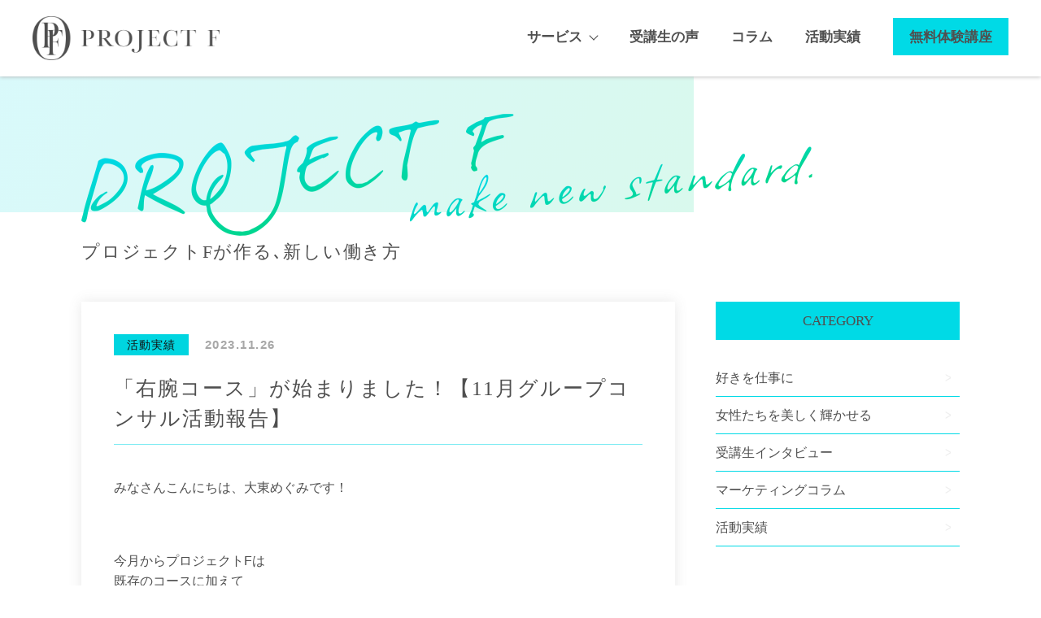

--- FILE ---
content_type: text/html; charset=UTF-8
request_url: https://project-f.club/voice/5284/
body_size: 22012
content:
<!DOCTYPE HTML>
<html lang="ja">

<head>
	<meta charset="utf-8">
	
	<meta name="viewport" content="width=device-width,initial-scale=1.0">
	<meta name="description" content="">
	<meta name="keywords" content="">
	<meta name="format-detection" content="telephone=no">
	<!-- all page css -->
	<link href="https://project-f.club/wp-content/themes/projectf_theme/assets/css/fls-style.css" rel="stylesheet" type="text/css">
	<link href="https://project-f.club/wp-content/themes/projectf_theme/assets/css/plugins/font-awesome/fa-all.min.css" rel="stylesheet" type="text/css">
	<link href="https://fonts.googleapis.com/css?family=EB+Garamond:400,500,600,700&display=swap" rel="stylesheet">
	<link href="https://project-f.club/wp-content/themes/projectf_theme/assets/css/plugins/slider-pro/slider-pro.min.css" rel="stylesheet" type="text/css">
	<link href="https://project-f.club/wp-content/themes/projectf_theme/assets/css/plugins/animate/animate.css" rel="stylesheet" type="text/css">
	<link href="https://project-f.club/wp-content/themes/projectf_theme/assets/css/style.css" rel="stylesheet" type="text/css">
	<link href="https://project-f.club/wp-content/themes/projectf_theme/assets/css/add.css" rel="stylesheet" type="text/css">
	<link rel="stylesheet" href="https://unpkg.com/swiper@7/swiper-bundle.min.css" />
	<link href="https://project-f.club/wp-content/themes/projectf_theme/assets/css/add2.css" rel="stylesheet" type="text/css">
	<link href="https://project-f.club/wp-content/themes/projectf_theme/assets/css/add3.css?20231013" rel="stylesheet" type="text/css">
	<!-- /all page css -->
	<!-- this page css -->
	<!-- /this page css -->
	<!--[if lt IE 10]>
<link href="https://project-f.club/wp-content/themes/projectf_theme/assets/css/fls-ie-style.css" rel="stylesheet" type="text/css">
<![endif]-->

	<script src="https://project-f.club/wp-content/themes/projectf_theme/assets/js/base/jquery.min.js"></script>
	<!--[if lt IE 9]>
<script src="https://project-f.club/wp-content/themes/projectf_theme/assets/js/base/html5.js"></script>
<script src="https://project-f.club/wp-content/themes/projectf_theme/assets/js/base/rem.js"></script>
<![endif]-->
	<!-- all page js -->
	<script src="https://project-f.club/wp-content/themes/projectf_theme/assets/js/plugins/jquery.sliderPro.min.js"></script>
	<script src="https://project-f.club/wp-content/themes/projectf_theme/assets/js/plugins/wow.min.js"></script>
	<script src="https://project-f.club/wp-content/themes/projectf_theme/assets/js/plugins/jquery.scrollme.js"></script>
	<script src="https://project-f.club/wp-content/themes/projectf_theme/assets/js/plugins/rellax.min.js"></script>
	<script src="https://project-f.club/wp-content/themes/projectf_theme/assets/js/spNav.js"></script>
	<script src="https://project-f.club/wp-content/themes/projectf_theme/assets/js/common.js"></script>
	<!-- /all page js -->
	<!-- this page js -->

	<script type="text/javascript">
		$(function() {
			var ua = navigator.userAgent;
			if ((ua.indexOf('iPhone') > 0) || ua.indexOf('iPod') > 0 || (ua.indexOf('Android') > 0 && ua.indexOf('Mobile') > 0)) {
				$('head').prepend('<meta name="viewport" content="width=device-width,initial-scale=1">');
			} else {
				$('head').prepend('<meta name="viewport" content="width=1000">');
			}
		});
	</script>
	<!-- /this page js -->


	<meta name='robots' content='index, follow, max-image-preview:large, max-snippet:-1, max-video-preview:-1' />

	<!-- This site is optimized with the Yoast SEO plugin v22.5 - https://yoast.com/wordpress/plugins/seo/ -->
	<title>「右腕コース」が始まりました！【11月グループコンサル活動報告】 - PROJECT F｜自由な働き方を叶えるビジネススクール</title>
	<link rel="canonical" href="https://project-f.club/voice/5284/" />
	<meta property="og:locale" content="ja_JP" />
	<meta property="og:type" content="article" />
	<meta property="og:title" content="「右腕コース」が始まりました！【11月グループコンサル活動報告】 - PROJECT F｜自由な働き方を叶えるビジネススクール" />
	<meta property="og:description" content="みなさんこんにちは、大東めぐみです！ &nbsp; 今月からプロジェクトFは 既存のコースに加えて 「右腕コース」という新たなコースが 始まりました！！ ここ数年で 個人起業家もかなり増えてきており、 そんな起業家を支え [&hellip;]" />
	<meta property="og:url" content="https://project-f.club/voice/5284/" />
	<meta property="og:site_name" content="PROJECT F｜自由な働き方を叶えるビジネススクール" />
	<meta property="article:modified_time" content="2023-11-26T07:48:03+00:00" />
	<meta property="og:image" content="https://project-f.club/wp-content/uploads/2023/11/IMG_2746.jpg" />
	<meta property="og:image:width" content="1440" />
	<meta property="og:image:height" content="736" />
	<meta property="og:image:type" content="image/jpeg" />
	<meta name="twitter:card" content="summary_large_image" />
	<script type="application/ld+json" class="yoast-schema-graph">{"@context":"https://schema.org","@graph":[{"@type":"WebPage","@id":"https://project-f.club/voice/5284/","url":"https://project-f.club/voice/5284/","name":"「右腕コース」が始まりました！【11月グループコンサル活動報告】 - PROJECT F｜自由な働き方を叶えるビジネススクール","isPartOf":{"@id":"https://project-f.club/#website"},"primaryImageOfPage":{"@id":"https://project-f.club/voice/5284/#primaryimage"},"image":{"@id":"https://project-f.club/voice/5284/#primaryimage"},"thumbnailUrl":"https://project-f.club/wp-content/uploads/2023/11/IMG_2746.jpg","datePublished":"2023-11-26T07:45:20+00:00","dateModified":"2023-11-26T07:48:03+00:00","breadcrumb":{"@id":"https://project-f.club/voice/5284/#breadcrumb"},"inLanguage":"ja","potentialAction":[{"@type":"ReadAction","target":["https://project-f.club/voice/5284/"]}]},{"@type":"ImageObject","inLanguage":"ja","@id":"https://project-f.club/voice/5284/#primaryimage","url":"https://project-f.club/wp-content/uploads/2023/11/IMG_2746.jpg","contentUrl":"https://project-f.club/wp-content/uploads/2023/11/IMG_2746.jpg","width":1440,"height":736},{"@type":"BreadcrumbList","@id":"https://project-f.club/voice/5284/#breadcrumb","itemListElement":[{"@type":"ListItem","position":1,"name":"Home","item":"https://project-f.club/"},{"@type":"ListItem","position":2,"name":"コラム","item":"https://project-f.club/voice/"},{"@type":"ListItem","position":3,"name":"「右腕コース」が始まりました！【11月グループコンサル活動報告】"}]},{"@type":"WebSite","@id":"https://project-f.club/#website","url":"https://project-f.club/","name":"PROJECT F｜自由な働き方を叶えるビジネススクール","description":"PROJECT F｜自由な働き方を叶えるビジネススクール","potentialAction":[{"@type":"SearchAction","target":{"@type":"EntryPoint","urlTemplate":"https://project-f.club/?s={search_term_string}"},"query-input":"required name=search_term_string"}],"inLanguage":"ja"}]}</script>
	<!-- / Yoast SEO plugin. -->


<link rel='dns-prefetch' href='//static.addtoany.com' />
<script type="text/javascript">
/* <![CDATA[ */
window._wpemojiSettings = {"baseUrl":"https:\/\/s.w.org\/images\/core\/emoji\/15.0.3\/72x72\/","ext":".png","svgUrl":"https:\/\/s.w.org\/images\/core\/emoji\/15.0.3\/svg\/","svgExt":".svg","source":{"concatemoji":"https:\/\/project-f.club\/wp-includes\/js\/wp-emoji-release.min.js"}};
/*! This file is auto-generated */
!function(i,n){var o,s,e;function c(e){try{var t={supportTests:e,timestamp:(new Date).valueOf()};sessionStorage.setItem(o,JSON.stringify(t))}catch(e){}}function p(e,t,n){e.clearRect(0,0,e.canvas.width,e.canvas.height),e.fillText(t,0,0);var t=new Uint32Array(e.getImageData(0,0,e.canvas.width,e.canvas.height).data),r=(e.clearRect(0,0,e.canvas.width,e.canvas.height),e.fillText(n,0,0),new Uint32Array(e.getImageData(0,0,e.canvas.width,e.canvas.height).data));return t.every(function(e,t){return e===r[t]})}function u(e,t,n){switch(t){case"flag":return n(e,"\ud83c\udff3\ufe0f\u200d\u26a7\ufe0f","\ud83c\udff3\ufe0f\u200b\u26a7\ufe0f")?!1:!n(e,"\ud83c\uddfa\ud83c\uddf3","\ud83c\uddfa\u200b\ud83c\uddf3")&&!n(e,"\ud83c\udff4\udb40\udc67\udb40\udc62\udb40\udc65\udb40\udc6e\udb40\udc67\udb40\udc7f","\ud83c\udff4\u200b\udb40\udc67\u200b\udb40\udc62\u200b\udb40\udc65\u200b\udb40\udc6e\u200b\udb40\udc67\u200b\udb40\udc7f");case"emoji":return!n(e,"\ud83d\udc26\u200d\u2b1b","\ud83d\udc26\u200b\u2b1b")}return!1}function f(e,t,n){var r="undefined"!=typeof WorkerGlobalScope&&self instanceof WorkerGlobalScope?new OffscreenCanvas(300,150):i.createElement("canvas"),a=r.getContext("2d",{willReadFrequently:!0}),o=(a.textBaseline="top",a.font="600 32px Arial",{});return e.forEach(function(e){o[e]=t(a,e,n)}),o}function t(e){var t=i.createElement("script");t.src=e,t.defer=!0,i.head.appendChild(t)}"undefined"!=typeof Promise&&(o="wpEmojiSettingsSupports",s=["flag","emoji"],n.supports={everything:!0,everythingExceptFlag:!0},e=new Promise(function(e){i.addEventListener("DOMContentLoaded",e,{once:!0})}),new Promise(function(t){var n=function(){try{var e=JSON.parse(sessionStorage.getItem(o));if("object"==typeof e&&"number"==typeof e.timestamp&&(new Date).valueOf()<e.timestamp+604800&&"object"==typeof e.supportTests)return e.supportTests}catch(e){}return null}();if(!n){if("undefined"!=typeof Worker&&"undefined"!=typeof OffscreenCanvas&&"undefined"!=typeof URL&&URL.createObjectURL&&"undefined"!=typeof Blob)try{var e="postMessage("+f.toString()+"("+[JSON.stringify(s),u.toString(),p.toString()].join(",")+"));",r=new Blob([e],{type:"text/javascript"}),a=new Worker(URL.createObjectURL(r),{name:"wpTestEmojiSupports"});return void(a.onmessage=function(e){c(n=e.data),a.terminate(),t(n)})}catch(e){}c(n=f(s,u,p))}t(n)}).then(function(e){for(var t in e)n.supports[t]=e[t],n.supports.everything=n.supports.everything&&n.supports[t],"flag"!==t&&(n.supports.everythingExceptFlag=n.supports.everythingExceptFlag&&n.supports[t]);n.supports.everythingExceptFlag=n.supports.everythingExceptFlag&&!n.supports.flag,n.DOMReady=!1,n.readyCallback=function(){n.DOMReady=!0}}).then(function(){return e}).then(function(){var e;n.supports.everything||(n.readyCallback(),(e=n.source||{}).concatemoji?t(e.concatemoji):e.wpemoji&&e.twemoji&&(t(e.twemoji),t(e.wpemoji)))}))}((window,document),window._wpemojiSettings);
/* ]]> */
</script>
<style id='wp-emoji-styles-inline-css' type='text/css'>

	img.wp-smiley, img.emoji {
		display: inline !important;
		border: none !important;
		box-shadow: none !important;
		height: 1em !important;
		width: 1em !important;
		margin: 0 0.07em !important;
		vertical-align: -0.1em !important;
		background: none !important;
		padding: 0 !important;
	}
</style>
<link rel='stylesheet' id='wp-block-library-css' href='https://project-f.club/wp-includes/css/dist/block-library/style.min.css' type='text/css' media='all' />
<style id='classic-theme-styles-inline-css' type='text/css'>
/*! This file is auto-generated */
.wp-block-button__link{color:#fff;background-color:#32373c;border-radius:9999px;box-shadow:none;text-decoration:none;padding:calc(.667em + 2px) calc(1.333em + 2px);font-size:1.125em}.wp-block-file__button{background:#32373c;color:#fff;text-decoration:none}
</style>
<style id='global-styles-inline-css' type='text/css'>
body{--wp--preset--color--black: #000000;--wp--preset--color--cyan-bluish-gray: #abb8c3;--wp--preset--color--white: #ffffff;--wp--preset--color--pale-pink: #f78da7;--wp--preset--color--vivid-red: #cf2e2e;--wp--preset--color--luminous-vivid-orange: #ff6900;--wp--preset--color--luminous-vivid-amber: #fcb900;--wp--preset--color--light-green-cyan: #7bdcb5;--wp--preset--color--vivid-green-cyan: #00d084;--wp--preset--color--pale-cyan-blue: #8ed1fc;--wp--preset--color--vivid-cyan-blue: #0693e3;--wp--preset--color--vivid-purple: #9b51e0;--wp--preset--gradient--vivid-cyan-blue-to-vivid-purple: linear-gradient(135deg,rgba(6,147,227,1) 0%,rgb(155,81,224) 100%);--wp--preset--gradient--light-green-cyan-to-vivid-green-cyan: linear-gradient(135deg,rgb(122,220,180) 0%,rgb(0,208,130) 100%);--wp--preset--gradient--luminous-vivid-amber-to-luminous-vivid-orange: linear-gradient(135deg,rgba(252,185,0,1) 0%,rgba(255,105,0,1) 100%);--wp--preset--gradient--luminous-vivid-orange-to-vivid-red: linear-gradient(135deg,rgba(255,105,0,1) 0%,rgb(207,46,46) 100%);--wp--preset--gradient--very-light-gray-to-cyan-bluish-gray: linear-gradient(135deg,rgb(238,238,238) 0%,rgb(169,184,195) 100%);--wp--preset--gradient--cool-to-warm-spectrum: linear-gradient(135deg,rgb(74,234,220) 0%,rgb(151,120,209) 20%,rgb(207,42,186) 40%,rgb(238,44,130) 60%,rgb(251,105,98) 80%,rgb(254,248,76) 100%);--wp--preset--gradient--blush-light-purple: linear-gradient(135deg,rgb(255,206,236) 0%,rgb(152,150,240) 100%);--wp--preset--gradient--blush-bordeaux: linear-gradient(135deg,rgb(254,205,165) 0%,rgb(254,45,45) 50%,rgb(107,0,62) 100%);--wp--preset--gradient--luminous-dusk: linear-gradient(135deg,rgb(255,203,112) 0%,rgb(199,81,192) 50%,rgb(65,88,208) 100%);--wp--preset--gradient--pale-ocean: linear-gradient(135deg,rgb(255,245,203) 0%,rgb(182,227,212) 50%,rgb(51,167,181) 100%);--wp--preset--gradient--electric-grass: linear-gradient(135deg,rgb(202,248,128) 0%,rgb(113,206,126) 100%);--wp--preset--gradient--midnight: linear-gradient(135deg,rgb(2,3,129) 0%,rgb(40,116,252) 100%);--wp--preset--font-size--small: 13px;--wp--preset--font-size--medium: 20px;--wp--preset--font-size--large: 36px;--wp--preset--font-size--x-large: 42px;--wp--preset--spacing--20: 0.44rem;--wp--preset--spacing--30: 0.67rem;--wp--preset--spacing--40: 1rem;--wp--preset--spacing--50: 1.5rem;--wp--preset--spacing--60: 2.25rem;--wp--preset--spacing--70: 3.38rem;--wp--preset--spacing--80: 5.06rem;--wp--preset--shadow--natural: 6px 6px 9px rgba(0, 0, 0, 0.2);--wp--preset--shadow--deep: 12px 12px 50px rgba(0, 0, 0, 0.4);--wp--preset--shadow--sharp: 6px 6px 0px rgba(0, 0, 0, 0.2);--wp--preset--shadow--outlined: 6px 6px 0px -3px rgba(255, 255, 255, 1), 6px 6px rgba(0, 0, 0, 1);--wp--preset--shadow--crisp: 6px 6px 0px rgba(0, 0, 0, 1);}:where(.is-layout-flex){gap: 0.5em;}:where(.is-layout-grid){gap: 0.5em;}body .is-layout-flow > .alignleft{float: left;margin-inline-start: 0;margin-inline-end: 2em;}body .is-layout-flow > .alignright{float: right;margin-inline-start: 2em;margin-inline-end: 0;}body .is-layout-flow > .aligncenter{margin-left: auto !important;margin-right: auto !important;}body .is-layout-constrained > .alignleft{float: left;margin-inline-start: 0;margin-inline-end: 2em;}body .is-layout-constrained > .alignright{float: right;margin-inline-start: 2em;margin-inline-end: 0;}body .is-layout-constrained > .aligncenter{margin-left: auto !important;margin-right: auto !important;}body .is-layout-constrained > :where(:not(.alignleft):not(.alignright):not(.alignfull)){max-width: var(--wp--style--global--content-size);margin-left: auto !important;margin-right: auto !important;}body .is-layout-constrained > .alignwide{max-width: var(--wp--style--global--wide-size);}body .is-layout-flex{display: flex;}body .is-layout-flex{flex-wrap: wrap;align-items: center;}body .is-layout-flex > *{margin: 0;}body .is-layout-grid{display: grid;}body .is-layout-grid > *{margin: 0;}:where(.wp-block-columns.is-layout-flex){gap: 2em;}:where(.wp-block-columns.is-layout-grid){gap: 2em;}:where(.wp-block-post-template.is-layout-flex){gap: 1.25em;}:where(.wp-block-post-template.is-layout-grid){gap: 1.25em;}.has-black-color{color: var(--wp--preset--color--black) !important;}.has-cyan-bluish-gray-color{color: var(--wp--preset--color--cyan-bluish-gray) !important;}.has-white-color{color: var(--wp--preset--color--white) !important;}.has-pale-pink-color{color: var(--wp--preset--color--pale-pink) !important;}.has-vivid-red-color{color: var(--wp--preset--color--vivid-red) !important;}.has-luminous-vivid-orange-color{color: var(--wp--preset--color--luminous-vivid-orange) !important;}.has-luminous-vivid-amber-color{color: var(--wp--preset--color--luminous-vivid-amber) !important;}.has-light-green-cyan-color{color: var(--wp--preset--color--light-green-cyan) !important;}.has-vivid-green-cyan-color{color: var(--wp--preset--color--vivid-green-cyan) !important;}.has-pale-cyan-blue-color{color: var(--wp--preset--color--pale-cyan-blue) !important;}.has-vivid-cyan-blue-color{color: var(--wp--preset--color--vivid-cyan-blue) !important;}.has-vivid-purple-color{color: var(--wp--preset--color--vivid-purple) !important;}.has-black-background-color{background-color: var(--wp--preset--color--black) !important;}.has-cyan-bluish-gray-background-color{background-color: var(--wp--preset--color--cyan-bluish-gray) !important;}.has-white-background-color{background-color: var(--wp--preset--color--white) !important;}.has-pale-pink-background-color{background-color: var(--wp--preset--color--pale-pink) !important;}.has-vivid-red-background-color{background-color: var(--wp--preset--color--vivid-red) !important;}.has-luminous-vivid-orange-background-color{background-color: var(--wp--preset--color--luminous-vivid-orange) !important;}.has-luminous-vivid-amber-background-color{background-color: var(--wp--preset--color--luminous-vivid-amber) !important;}.has-light-green-cyan-background-color{background-color: var(--wp--preset--color--light-green-cyan) !important;}.has-vivid-green-cyan-background-color{background-color: var(--wp--preset--color--vivid-green-cyan) !important;}.has-pale-cyan-blue-background-color{background-color: var(--wp--preset--color--pale-cyan-blue) !important;}.has-vivid-cyan-blue-background-color{background-color: var(--wp--preset--color--vivid-cyan-blue) !important;}.has-vivid-purple-background-color{background-color: var(--wp--preset--color--vivid-purple) !important;}.has-black-border-color{border-color: var(--wp--preset--color--black) !important;}.has-cyan-bluish-gray-border-color{border-color: var(--wp--preset--color--cyan-bluish-gray) !important;}.has-white-border-color{border-color: var(--wp--preset--color--white) !important;}.has-pale-pink-border-color{border-color: var(--wp--preset--color--pale-pink) !important;}.has-vivid-red-border-color{border-color: var(--wp--preset--color--vivid-red) !important;}.has-luminous-vivid-orange-border-color{border-color: var(--wp--preset--color--luminous-vivid-orange) !important;}.has-luminous-vivid-amber-border-color{border-color: var(--wp--preset--color--luminous-vivid-amber) !important;}.has-light-green-cyan-border-color{border-color: var(--wp--preset--color--light-green-cyan) !important;}.has-vivid-green-cyan-border-color{border-color: var(--wp--preset--color--vivid-green-cyan) !important;}.has-pale-cyan-blue-border-color{border-color: var(--wp--preset--color--pale-cyan-blue) !important;}.has-vivid-cyan-blue-border-color{border-color: var(--wp--preset--color--vivid-cyan-blue) !important;}.has-vivid-purple-border-color{border-color: var(--wp--preset--color--vivid-purple) !important;}.has-vivid-cyan-blue-to-vivid-purple-gradient-background{background: var(--wp--preset--gradient--vivid-cyan-blue-to-vivid-purple) !important;}.has-light-green-cyan-to-vivid-green-cyan-gradient-background{background: var(--wp--preset--gradient--light-green-cyan-to-vivid-green-cyan) !important;}.has-luminous-vivid-amber-to-luminous-vivid-orange-gradient-background{background: var(--wp--preset--gradient--luminous-vivid-amber-to-luminous-vivid-orange) !important;}.has-luminous-vivid-orange-to-vivid-red-gradient-background{background: var(--wp--preset--gradient--luminous-vivid-orange-to-vivid-red) !important;}.has-very-light-gray-to-cyan-bluish-gray-gradient-background{background: var(--wp--preset--gradient--very-light-gray-to-cyan-bluish-gray) !important;}.has-cool-to-warm-spectrum-gradient-background{background: var(--wp--preset--gradient--cool-to-warm-spectrum) !important;}.has-blush-light-purple-gradient-background{background: var(--wp--preset--gradient--blush-light-purple) !important;}.has-blush-bordeaux-gradient-background{background: var(--wp--preset--gradient--blush-bordeaux) !important;}.has-luminous-dusk-gradient-background{background: var(--wp--preset--gradient--luminous-dusk) !important;}.has-pale-ocean-gradient-background{background: var(--wp--preset--gradient--pale-ocean) !important;}.has-electric-grass-gradient-background{background: var(--wp--preset--gradient--electric-grass) !important;}.has-midnight-gradient-background{background: var(--wp--preset--gradient--midnight) !important;}.has-small-font-size{font-size: var(--wp--preset--font-size--small) !important;}.has-medium-font-size{font-size: var(--wp--preset--font-size--medium) !important;}.has-large-font-size{font-size: var(--wp--preset--font-size--large) !important;}.has-x-large-font-size{font-size: var(--wp--preset--font-size--x-large) !important;}
.wp-block-navigation a:where(:not(.wp-element-button)){color: inherit;}
:where(.wp-block-post-template.is-layout-flex){gap: 1.25em;}:where(.wp-block-post-template.is-layout-grid){gap: 1.25em;}
:where(.wp-block-columns.is-layout-flex){gap: 2em;}:where(.wp-block-columns.is-layout-grid){gap: 2em;}
.wp-block-pullquote{font-size: 1.5em;line-height: 1.6;}
</style>
<link rel='stylesheet' id='rs-plugin-settings-css' href='https://project-f.club/wp-content/plugins/revslider/public/assets/css/settings.css' type='text/css' media='all' />
<style id='rs-plugin-settings-inline-css' type='text/css'>
#rs-demo-id {}
</style>
<link rel='stylesheet' id='wp-pagenavi-css' href='https://project-f.club/wp-content/plugins/wp-pagenavi/pagenavi-css.css' type='text/css' media='all' />
<link rel='stylesheet' id='wordpress-popular-posts-css-css' href='https://project-f.club/wp-content/plugins/wordpress-popular-posts/assets/css/wpp.css' type='text/css' media='all' />
<link rel='stylesheet' id='jquery-lazyloadxt-spinner-css-css' href='//project-f.club/wp-content/plugins/a3-lazy-load/assets/css/jquery.lazyloadxt.spinner.css' type='text/css' media='all' />
<link rel='stylesheet' id='a3a3_lazy_load-css' href='//project-f.club/wp-content/uploads/sass/a3_lazy_load.min.css' type='text/css' media='all' />
<link rel='stylesheet' id='addtoany-css' href='https://project-f.club/wp-content/plugins/add-to-any/addtoany.min.css' type='text/css' media='all' />
<style id='addtoany-inline-css' type='text/css'>
.a2a_kit.a2a_kit_size_28.addtoany_list a {
    width: 25%;
    padding: 0px;
}

span.a2a_svg {
    width: 100% !important;
    border-radius: 0px !important;
    padding: 6px 0px;
}

.a2a_svg svg {
    width: 28px !important;
}

span.a2a_svg.a2a_s__default.a2a_s_email {
    background-color: rgb(125, 126, 137) !important;
}
</style>
<script type="text/javascript" id="addtoany-core-js-before">
/* <![CDATA[ */
window.a2a_config=window.a2a_config||{};a2a_config.callbacks=[];a2a_config.overlays=[];a2a_config.templates={};a2a_localize = {
	Share: "共有",
	Save: "ブックマーク",
	Subscribe: "購読",
	Email: "メール",
	Bookmark: "ブックマーク",
	ShowAll: "すべて表示する",
	ShowLess: "小さく表示する",
	FindServices: "サービスを探す",
	FindAnyServiceToAddTo: "追加するサービスを今すぐ探す",
	PoweredBy: "Powered by",
	ShareViaEmail: "メールでシェアする",
	SubscribeViaEmail: "メールで購読する",
	BookmarkInYourBrowser: "ブラウザにブックマーク",
	BookmarkInstructions: "このページをブックマークするには、 Ctrl+D または \u2318+D を押下。",
	AddToYourFavorites: "お気に入りに追加",
	SendFromWebOrProgram: "任意のメールアドレスまたはメールプログラムから送信",
	EmailProgram: "メールプログラム",
	More: "詳細&#8230;",
	ThanksForSharing: "共有ありがとうございます !",
	ThanksForFollowing: "フォローありがとうございます !"
};
/* ]]> */
</script>
<script type="text/javascript" async src="https://static.addtoany.com/menu/page.js" id="addtoany-core-js"></script>
<script type="text/javascript" src="https://project-f.club/wp-includes/js/jquery/jquery.min.js" id="jquery-core-js"></script>
<script type="text/javascript" src="https://project-f.club/wp-includes/js/jquery/jquery-migrate.min.js" id="jquery-migrate-js"></script>
<script type="text/javascript" async src="https://project-f.club/wp-content/plugins/add-to-any/addtoany.min.js" id="addtoany-jquery-js"></script>
<script type="text/javascript" src="https://project-f.club/wp-content/plugins/revslider/public/assets/js/jquery.themepunch.tools.min.js" id="tp-tools-js"></script>
<script type="text/javascript" src="https://project-f.club/wp-content/plugins/revslider/public/assets/js/jquery.themepunch.revolution.min.js" id="revmin-js"></script>
<script type="application/json" id="wpp-json">

{"sampling_active":0,"sampling_rate":100,"ajax_url":"https:\/\/project-f.club\/wp-json\/wordpress-popular-posts\/v1\/popular-posts","api_url":"https:\/\/project-f.club\/wp-json\/wordpress-popular-posts","ID":5284,"token":"613920b60d","lang":0,"debug":0}

</script>
<script type="text/javascript" src="https://project-f.club/wp-content/plugins/wordpress-popular-posts/assets/js/wpp.min.js" id="wpp-js-js"></script>
<link rel="https://api.w.org/" href="https://project-f.club/wp-json/" /><link rel="EditURI" type="application/rsd+xml" title="RSD" href="https://project-f.club/xmlrpc.php?rsd" />
<link rel='shortlink' href='https://project-f.club/?p=5284' />
<link rel="alternate" type="application/json+oembed" href="https://project-f.club/wp-json/oembed/1.0/embed?url=https%3A%2F%2Fproject-f.club%2Fvoice%2F5284%2F" />
<link rel="alternate" type="text/xml+oembed" href="https://project-f.club/wp-json/oembed/1.0/embed?url=https%3A%2F%2Fproject-f.club%2Fvoice%2F5284%2F&#038;format=xml" />
<!-- start Simple Custom CSS and JS -->
<!-- Global site tag (gtag.js) - Google Analytics -->
<script async src="https://www.googletagmanager.com/gtag/js?id=UA-160637951-2"></script>
<script>
  window.dataLayer = window.dataLayer || [];
  function gtag(){dataLayer.push(arguments);}
  gtag('js', new Date());

  gtag('config', 'UA-160637951-2');
</script><!-- end Simple Custom CSS and JS -->
<!-- start Simple Custom CSS and JS -->
<style type="text/css">
/*  全体 */
.fadeIn { animation-duration: 1.5s !important; animation-delay: 0.5s !important;}
.u_pt__50 { padding-top: 50px; padding-bottom: 50px; }
.wp-pagenavi a:hover, .wp-pagenavi span.current { border-color: #15d8e8; }
.wp-pagenavi a, .wp-pagenavi span { text-decoration: none; border: 1px solid #BFBFBF; padding: 8px 12px; margin: 2px; }
.l_header.u_cf.js_header.__sub { box-shadow: 0 0 5px #aaa; }

@media screen and (min-width: 768px){
.c_fntSize.__17 { font-size: 1.6rem; }
.c_fntSize.__33 { font-size: 3.0rem; }
}

/* ヘッダー */
.l_gNav .l_gNav_ul.c_fntSize.__19 { font-size: 1.65rem; font-weight: bold; }
.l_gNav { float: right; padding-top: 2px; }
.l_header.u_cf.js_header.__fixed { padding: 10px 40px; }
@media screen and (min-width: 768px){
.l_header_logo { width: 230px !important; }
.subNav.c_fntSize.__16.js_subNav { width: 240px; }
}

/* スマホメニュー */
@media (max-width: 767px){
.l_spNav .l_spNav_li { margin-bottom: 10px; font-size: 1.5rem !important; font-weight: bold; }
li.subNav_li { padding-top: 15px; font-weight: bold !important; }
ul.subNav_ul { margin-bottom: 20px; }
}

/* フォント */
.c_headerAside .h { font-size: 1.7rem; font-weight: normal;}
.c_boxListVoice .txt { text-align: justify; }
.c_secTopStep .sec02_h .h .lg { padding-top: 20px; }
.c_fntSize.__38 { -webkit-font-smoothing: antialiased; }
@media screen and (min-width: 768px){
.c_fntSize.__38 { font-size: 3.3rem; }
}
/* フォントスマホ */
@media screen and (max-width: 767px){
.c_fntSize.__22 { font-size: 1.4rem; line-height: 1.9em; }
.c_fntSize.__28 { font-size: 1.4rem; }
.c_fntSize.__19 { font-size: 1.4rem; line-height: 1.8em; }
.c_secTopConcept .txt p { text-align: center; }
.c_fntSize.__38 { font-size: 2.4rem; }
.c_secTopStep img { max-width: 240px; }
.c_blogBasic h2 { font-size: 2.0rem; margin-bottom: 1em; border-bottom: 2px solid #15dae6; padding-bottom: 5px; }
.c_headerPostSingleB .h { font-size: 2.0rem;}
.c_blogBasic p { margin-bottom: 20px; line-height: 1.7em; text-align: justify; }
.c_blogBasic p { font-size: 1.4rem; }
.l_header.u_cf.js_header.__sub { box-shadow: 0 0 5px #aaa; }
.l_header.u_cf.js_header.__fixed { padding: 10px 15px; }
.l_footer .footer_nav2 li { display: inline-block; padding: 8px; font-size: 1.4rem; text-align: center; margin-bottom: 0px; }
.c_secTopMessage .contentBox { background-color: #F6F6F6; padding: 60px 10px 40px;}
.c_secTopMessage .sec_cBox .list { padding: 0 10px;}
.c_secTopMessage .sec_cBox .c_fntDeco.__border { font-size: 1.8rem;}
.listBox .c_fntDeco.__b { font-size: 1.7rem; }
}
  
/* イントロ */
@media screen and (min-width: 768px){
.c_secTopConcept p { font-size: 1.8rem; line-height: 2.0em;}
.c_fntSize.__28 {font-size: 2.0rem; }
.c_secTopConcept .sec_h { padding-bottom: 45px; }
}

/* フッター */
@media screen and (min-width: 768px){
.l_footer .l_footer_i {
    padding-left: 15px;}
.l_copy .l_copy_i {
    padding-left: 30px;}
.l_footer .footer_nav1 li.__mm a {
    margin-right: 30px;
    margin-bottom: 10px;
}
}
@media screen and (min-width: 768px){
.l_footer .footer_nav2 { text-align: left; }
.footer_nav2.footer_nav2.c_fntSize.__20.u_only__pc.u_only__tb {
    font-size: 1.6rem;
}
}

/* 記事 */
.c_blogBasic .aligncenter { padding: 0px !important; }
.c_headerPostSingleB .cats li a { display: block; padding: 3px 0px; }
.i101 { width: 100%; max-width: 1080px; }
img.wp-image-3409.alignnone { padding: 0; }

@media screen and (min-width: 768px){
.pg_wp.__single.pg_sub .c_fntSize.__30 { font-size: 2.6rem; }
.c_blogBasic p { margin-bottom: 30px; }
.c_blogBasic p { margin-bottom: 1em; text-align: justify; line-height: 1.8em; }
.c_blogBasic h2 { font-size: 2.6rem; border-bottom: 2px solid #15dae6; padding-bottom: 4px; }
}

/* 一覧 */
.pg_wp.__archive .l_art_h .cats li a {
    padding: 2px 20px;
    font-size: 1.2rem;
}
.pg_wp.__archive .l_art_h .cats li {
    border-right: solid 1px #4f4f4f;
}
@media screen and (min-width: 768px) {
.pg_wp.__archive .l_art_h .cats li a {
    padding: 2px 30px; font-size: 1.6rem;}
.pg_wp.__archive .l_art_h .cats li {
    border-right: solid 1px #4f4f4f; margin-bottom: 10px;
}    
}

/* 改行 */
@media (min-width: 769px){
br.sp {
    display: none;
  }
}

@media (max-width: 768px){
br.pc {
    display: none;
  }
}

header._h.c_headerPostSingleRelated { display: none; }

.topbnr { padding-top: 60px; }
@media screen and (min-width: 768px){
.topbnr { padding-top: 100px; }
}

/* 投稿装飾 */



.single-post-content h1,.single_column__detail h1 {
    background: #b7fbff;
    padding: 6px 0 6px 0.5em;
    border-bottom: none!important;
    border-radius: 10px;
    font-weight: normal;
    margin-bottom: 30px;
    font-size: 24px;
}

@media screen and (max-width: 767px) {
    .single-post-content h1,.single_column__detail h1 {
        font-size: 20px;
    }
    }

.single-post-content h2,.single_column__detail h2 {
    padding: 6px 12px 6px 0.5em;
    border-bottom: solid 3px #7febf2!important;
    position: relative;
    font-weight: normal;
    padding-left: 0.5em;
    margin-bottom: 28px;
    font-size: 24px;
}



@media screen and (max-width: 767px) {
    .single-post-content h2,.single_column__detail h2 .single_column__detail > h2 {
    font-size: 20px;
}
}
.single-post-content h2:after,.single_column__detail h2:after , .single_column__detail > h2:after{
    position: absolute;
    content: "";
    display: block;
    border-bottom: solid 3px #f4d623;
    bottom: -3px;
    left: -3px;
    width: 15%;
}

.single-post-content h3,.single_column__detail h3,.c_blogBasic h3 {
    font-size: 24px;
    line-height: 1.6em;
    padding-bottom: 6px;
    padding-left: 0.5em;
    font-weight: bold;
    border-bottom: solid 1px #333;
}

@media only screen and (max-width: 768px) {
    .single-post-content h3,.single_column__detail h3,.c_blogBasic h3 {
    font-size: 18px;
    margin-top: 30px;
}
}

.single_column__detail p {
margin-bottom: 20px;
}</style>
<!-- end Simple Custom CSS and JS -->
<!-- Favicon Rotator -->
<!-- End Favicon Rotator -->
            <style id="wpp-loading-animation-styles">@-webkit-keyframes bgslide{from{background-position-x:0}to{background-position-x:-200%}}@keyframes bgslide{from{background-position-x:0}to{background-position-x:-200%}}.wpp-widget-placeholder,.wpp-widget-block-placeholder,.wpp-shortcode-placeholder{margin:0 auto;width:60px;height:3px;background:#dd3737;background:linear-gradient(90deg,#dd3737 0%,#571313 10%,#dd3737 100%);background-size:200% auto;border-radius:3px;-webkit-animation:bgslide 1s infinite linear;animation:bgslide 1s infinite linear}</style>
            <style type="text/css"></style><meta name="generator" content="Powered by Slider Revolution 5.4.8.1 - responsive, Mobile-Friendly Slider Plugin for WordPress with comfortable drag and drop interface." />
<link rel="icon" href="https://project-f.club/wp-content/uploads/2021/05/cropped-favicon1-32x32.png" sizes="32x32" />
<link rel="icon" href="https://project-f.club/wp-content/uploads/2021/05/cropped-favicon1-192x192.png" sizes="192x192" />
<link rel="apple-touch-icon" href="https://project-f.club/wp-content/uploads/2021/05/cropped-favicon1-180x180.png" />
<meta name="msapplication-TileImage" content="https://project-f.club/wp-content/uploads/2021/05/cropped-favicon1-270x270.png" />
<script type="text/javascript">function setREVStartSize(e){									
						try{ e.c=jQuery(e.c);var i=jQuery(window).width(),t=9999,r=0,n=0,l=0,f=0,s=0,h=0;
							if(e.responsiveLevels&&(jQuery.each(e.responsiveLevels,function(e,f){f>i&&(t=r=f,l=e),i>f&&f>r&&(r=f,n=e)}),t>r&&(l=n)),f=e.gridheight[l]||e.gridheight[0]||e.gridheight,s=e.gridwidth[l]||e.gridwidth[0]||e.gridwidth,h=i/s,h=h>1?1:h,f=Math.round(h*f),"fullscreen"==e.sliderLayout){var u=(e.c.width(),jQuery(window).height());if(void 0!=e.fullScreenOffsetContainer){var c=e.fullScreenOffsetContainer.split(",");if (c) jQuery.each(c,function(e,i){u=jQuery(i).length>0?u-jQuery(i).outerHeight(!0):u}),e.fullScreenOffset.split("%").length>1&&void 0!=e.fullScreenOffset&&e.fullScreenOffset.length>0?u-=jQuery(window).height()*parseInt(e.fullScreenOffset,0)/100:void 0!=e.fullScreenOffset&&e.fullScreenOffset.length>0&&(u-=parseInt(e.fullScreenOffset,0))}f=u}else void 0!=e.minHeight&&f<e.minHeight&&(f=e.minHeight);e.c.closest(".rev_slider_wrapper").css({height:f})					
						}catch(d){console.log("Failure at Presize of Slider:"+d)}						
					};</script>
</head>

<body data-rsssl=1 class="voice-template-default single single-voice postid-5284">
	<!-- #wrapper -->
	<div class="l_wrapper">
		<!-- header -->
		<header id="header">
			<!-- .l_header // {Layout}:root -->
			<div class="l_header u_cf js_header __sub">
				<div class="l_header_i">
					<div class="l_header_logo">
						<h1 class="h"><a href="https://project-f.club"><img src="https://project-f.club/wp-content/themes/projectf_theme/assets/img/common/header_logo.png" srcset="https://project-f.club/wp-content/themes/projectf_theme/assets/img/common/header_logo@2x.png 2x" alt="PROJECT F"></a></h1>
					</div>
					<div class="l_header_logo __fixed">
						<div class="h"><a href="https://project-f.club"><img src="https://project-f.club/wp-content/themes/projectf_theme/assets/img/common/header_logo_fixed.png" srcset="https://project-f.club/wp-content/themes/projectf_theme/assets/img/common/header_logo_fixed@2x.png 2x" alt=""></a></div>
					</div>
					<!-- .l_gNav // {Layout}:root -->

					
					<nav class="l_gNav_w">
						<div class="l_gNav js_gNav">
							<div class="l_gNav_i">
								<ul class="l_gNav_ul c_fntSize __19">
									<li class="l_gNav_li  js_subNav__btn"><span class="a">サービス</span>
										<div class="subNav c_fntSize __16 js_subNav">
											<ul class="subNav_ul">
												<li class="subNav_li"><a href="https://project-f.club/#secReason">選ばれる理由</a></li>
												<li class="subNav_li"><a href="https://project-f.club/#secCurriculum">カリキュラム</a></li>
												<li class="subNav_li"><a href="https://project-f.club/#secSchoolContent">講座紹介</a></li>
											</ul>
										</div>
									</li>
									<li class="l_gNav_li"><a href="https://project-f.club/student/">受講生の声</a></li>
									<li class="l_gNav_li"><a href="https://project-f.club/column_list/">コラム</a></li>
									<li class="l_gNav_li"><a href="https://project-f.club/activities/">活動実績</a></li>
									<li class="l_gNav_li __mm"><a href="" target="_blank" class="js-modal-open">無料体験講座</a></li>
								</ul>
							</div>
						</div>
					</nav>
					<!-- /.l_gNav -->
				</div>
				<!-- .js_spNav__btn -->
				<div class="js_spNav__btn l_spNav__btn u_only__sp">
					<a href="#" class="js_spNav__btn"><span></span><span></span><span></span><span></span></a>
				</div>
				<!-- /.js_gNav__btn -->
			</div>
			<!-- /.l_header -->
		</header>
		<!-- /header -->
		<!-- main -->
		<main>

			<!-- page_heading -->
			<div class="page_heading">
				<div class="page_heading__inner">
					<h2 class="page_heading__title">
						<img src="https://project-f.club/wp-content/themes/projectf_theme/assets/img/common/heading_text.png" class="pc" alt="Project F.make new standard.">
						<img src="https://project-f.club/wp-content/themes/projectf_theme/assets/img/common/heading_text_sp.png" class="sp" alt="Project F.make new standard.">
					</h2>
					<p class="page_heading__lead u_ff__mincho">プロジェクトFが作る､新しい働き方</p>
				</div>
			</div>
			<!-- /page_heading -->


			<article class="single_column_wrapper">
				<div class="second_col">

					<!-- single_column -->
					<div class="single_column">
						<div class="single_column__content">
							<div class="single_column__head">
								<div class="single_column__info">
									<span class="single_column__category">
																						活動実績																			</span>
									<span class="single_column__date">2023.11.26</span>
								</div>
								<h2 class="single_column__title u_ff__mincho">「右腕コース」が始まりました！【11月グループコンサル活動報告】</h2>
							</div>
							<div class="single_column__detail">
								<p><span style="font-weight: 400;">みなさんこんにちは、大東めぐみです！</span></p>
<p>&nbsp;</p>
<p><span style="font-weight: 400;">今月からプロジェクトFは</span><span style="font-weight: 400;"><br />
</span><span style="font-weight: 400;">既存のコースに加えて</span><span style="font-weight: 400;"><br />
</span><b><span class="m_orange">「右腕コース」</span></b><span style="font-weight: 400;">という新たなコースが</span><span style="font-weight: 400;"><br />
</span><span style="font-weight: 400;">始まりました！！</span></p>
<p><img fetchpriority="high" decoding="async" class="lazy lazy-hidden alignnone size-large wp-image-5285" src="//project-f.club/wp-content/plugins/a3-lazy-load/assets/images/lazy_placeholder.gif" data-lazy-type="image" data-src="https://project-f.club/wp-content/uploads/2023/11/IMG_2746-1024x523.jpg" alt="" width="1024" height="523" /><noscript><img fetchpriority="high" decoding="async" class="alignnone size-large wp-image-5285" src="https://project-f.club/wp-content/uploads/2023/11/IMG_2746-1024x523.jpg" alt="" width="1024" height="523" /></noscript></p>
<p><span style="font-weight: 400;">ここ数年で</span><span style="font-weight: 400;"><br />
</span><span style="font-weight: 400;">個人起業家もかなり増えてきており、</span><span style="font-weight: 400;"><br />
</span><span style="font-weight: 400;">そんな</span><b>起業家を支える仕事の需要が</b><b><br />
</b><b>高まってきている</b><span style="font-weight: 400;">現状があります。</span></p>
<p>&nbsp;</p>
<p><span style="font-weight: 400;">まさに、</span><span style="font-weight: 400;"><br />
</span><span style="font-weight: 400;">“右腕”とはそんな起業家をサポートするお仕事。</span></p>
<p>&nbsp;</p>
<p><span style="font-weight: 400;">プロFの右腕コースは<br />
</span><span style="font-weight: 400;">起業家のサポート業に求められる<br />
</span><span style="font-weight: 400;">必要なスキルやマインド、<br />
知識を１から学んでいきます。</span></p>
<p>&nbsp;</p>
<p><span style="font-weight: 400;">そんな新コースに今回、</span><span style="font-weight: 400;"><br />
</span><span style="font-weight: 400;">約250名もの方が<br />
</span><span style="font-weight: 400;">起業家の右腕として活躍するべく</span><span style="font-weight: 400;"><br />
</span><span style="font-weight: 400;">プロFの新しい仲間になってくれました！</span></p>
<p>&nbsp;</p>
<p><span style="font-weight: 400;">今回は、</span><span style="font-weight: 400;"><br />
</span><span style="font-weight: 400;">新設された右腕コースで学べることや、</span><span style="font-weight: 400;"><br />
</span><span style="font-weight: 400;">初回グループコンサルの様子を<br />
</span><span style="font-weight: 400;">まとめてご紹介していきますね！</span></p>
<p><img decoding="async" class="lazy lazy-hidden alignnone size-large wp-image-5303" src="//project-f.club/wp-content/plugins/a3-lazy-load/assets/images/lazy_placeholder.gif" data-lazy-type="image" data-src="https://project-f.club/wp-content/uploads/2023/11/b56be51df111e111fd10f8d1a8bfd320-1024x592.png" alt="" width="1024" height="592" /><noscript><img decoding="async" class="alignnone size-large wp-image-5303" src="https://project-f.club/wp-content/uploads/2023/11/b56be51df111e111fd10f8d1a8bfd320-1024x592.png" alt="" width="1024" height="592" /></noscript></p>
<h2><span style="font-weight: 400;">なぜ今「右腕」なのか</span></h2>
<p>&nbsp;</p>
<p><span style="font-weight: 400;">冒頭でもお伝えしたように、</span><span style="font-weight: 400;"><br />
</span><span style="font-weight: 400;">ここ数年で起業家を支える仕事の需要が<br />
</span><span style="font-weight: 400;">かなり高まっています。</span></p>
<p>&nbsp;</p>
<p><span style="font-weight: 400;">というのも、</span><span style="font-weight: 400;"><br />
</span><b><span class="m_orange">売上を上げている起業家の裏には、</span><br />
</b><b><span class="m_orange">サポートが必要不可欠</span></b><span style="font-weight: 400;">なんです。</span></p>
<p><img decoding="async" class="lazy lazy-hidden alignnone size-large wp-image-5286" src="//project-f.club/wp-content/plugins/a3-lazy-load/assets/images/lazy_placeholder.gif" data-lazy-type="image" data-src="https://project-f.club/wp-content/uploads/2023/11/BA26CA92-12E2-45DB-8FC5-EFBEE720E1A5-1024x523.png" alt="" width="1024" height="523" /><noscript><img decoding="async" class="alignnone size-large wp-image-5286" src="https://project-f.club/wp-content/uploads/2023/11/BA26CA92-12E2-45DB-8FC5-EFBEE720E1A5-1024x523.png" alt="" width="1024" height="523" /></noscript></p>
<p><span style="font-weight: 400;">・自分が前に立たないといけない</span></p>
<p><span style="font-weight: 400;">・キラキラしないといけない</span></p>
<p>&nbsp;</p>
<p><span style="font-weight: 400;">そんなふうに思われがちな<br />
</span><span style="font-weight: 400;">個人起業の世界ですが、</span></p>
<p>&nbsp;</p>
<p><span style="font-weight: 400;">決してそれだけではなく、<br />
</span><b><span class="m_orange">「輝いている人の右腕になる」</span></b><b><br />
</b><span style="font-weight: 400;">という道もあるんです！</span></p>
<p>&nbsp;</p>
<p><span style="font-weight: 400;">そこで誕生したのが</span><span style="font-weight: 400;"><br />
</span><span style="font-weight: 400;">プロジェクトFの「右腕コース」です。</span></p>
<p><span style="font-weight: 400;"><br />
</span><span style="font-weight: 400;">具体的には</span></p>
<p><b>・インスタグラム運用</b></p>
<p><b>・ショート動画作成</b></p>
<p><b>・コンテンツ制作</b></p>
<p><b>・プロモーション伴走</b></p>
<p>&nbsp;</p>
<p><span style="font-weight: 400;">この４つの中から<br />
自分が身につけたいスキルを選び、</span><span style="font-weight: 400;"><br />
</span><span style="font-weight: 400;">起業家の右腕として活躍するため</span><span style="font-weight: 400;"><br />
</span><span style="font-weight: 400;">実践しながら学んでいきます。</span></p>
<p>&nbsp;</p>
<p><span style="font-weight: 400;">さらには、</span><span style="font-weight: 400;"><br />
</span><span style="font-weight: 400;">プロジェクトFの</span><b>コミュニティ内で</b><b><br />
</b><b>お仕事の受注も可能</b><span style="font-weight: 400;">なので<br />
</span><span style="font-weight: 400;">努力次第では早くマネタイズできるのです。</span></p>
<p>&nbsp;</p>
<p><span style="font-weight: 400;">いざ、起業しよう！と活動を始めても、<br />
</span><span style="font-weight: 400;">いつまで経っても収入を得られないのは<br />
</span><span style="font-weight: 400;">辛いですよね。</span></p>
<p>&nbsp;</p>
<p><span style="font-weight: 400;">そんな大変な起業初期に</span><span style="font-weight: 400;"><br />
</span><span style="font-weight: 400;">モチベーションを高く保つには、<br />
</span><b><span class="m_orange">できるだけ早く収入を得ること</span></b><span style="font-weight: 400;">もポイントなんです。</span></p>
<p>&nbsp;</p>
<p><span style="font-weight: 400;">さらに、</span><span style="font-weight: 400;"><br />
</span><span style="font-weight: 400;">すでにビジネスを拡大している<br />
</span><span style="font-weight: 400;">起業家にとっても、</span><span style="font-weight: 400;"><br />
</span><span style="font-weight: 400;"><br />
</span><span style="font-weight: 400;">プロFのコンテンツで</span><span style="font-weight: 400;"><br />
</span><span style="font-weight: 400;">ビジネスやマーケティングを本質から学び</span><span style="font-weight: 400;"><br />
</span><span style="font-weight: 400;">スキルを磨いているメンバーから</span></p>
<p><span style="font-weight: 400;"><br />
</span><b>自分にとっての<br />
頼りになる「右腕」さんを</b><b><br />
</b><b>見つけるチャンス</b><span style="font-weight: 400;">もあります！</span></p>
<p>&nbsp;</p>
<h2><span style="font-weight: 400;">ゼロからでもスタートできるのが「右腕」コース</span></h2>
<p>&nbsp;</p>
<p><span style="font-weight: 400;">これから起業を考えている方や</span><span style="font-weight: 400;"><br />
</span><span style="font-weight: 400;">会社員をしながら</span><span style="font-weight: 400;"><br />
</span><span style="font-weight: 400;">副業でお仕事を始めたいという方から<br />
</span><span style="font-weight: 400;">こんなお声をよく伺います。</span></p>
<p>&nbsp;</p>
<p><strong>「私は何をやったらいいでしょうか？」</strong></p>
<p><strong>「私には何のスキルもないんです」</strong></p>
<p>&nbsp;</p>
<p><span style="font-weight: 400;">そうは言っても、</span><span style="font-weight: 400;"><br />
</span><span style="font-weight: 400;">私が８年間起業家のコンサルをしてきて</span><span style="font-weight: 400;"><br />
</span><span style="font-weight: 400;">本当に何もない人は</span><span style="font-weight: 400;"><br />
</span><span style="font-weight: 400;">１人もいませんでしたが、</span><span style="font-weight: 400;"><br />
</span><span style="font-weight: 400;"><br />
</span><span style="font-weight: 400;">たとえ</span><span style="font-weight: 400;"><br />
</span><b>経験ゼロ、実績ゼロ、人脈ゼロの</b><b><br />
</b><b>ゼロスタートだったとしても</b><span style="font-weight: 400;">、</span><span style="font-weight: 400;"><br />
</span><span style="font-weight: 400;"><br />
</span><span style="font-weight: 400;">今最も必要とされるスキルを<br />
</span><span style="font-weight: 400;">ビジネスやマーケティングの本質とともに学ぶことで<br />
</span><span style="font-weight: 400;">自信を持って起業の第一歩を</span><span style="font-weight: 400;"><br />
</span><span style="font-weight: 400;">踏み出すことができます！</span></p>
<p><span style="font-weight: 400;"><br />
</span><span style="font-weight: 400;">実際にプロF生には、<br />
</span><span style="font-weight: 400;">ゼロスタートで何もないという状態から<br />
</span><span style="font-weight: 400;">「動画制作でいこう！」と決意し、</span></p>
<p><span style="font-weight: 400;">そこから必死で頑張って<br />
</span><b>パート時代の月収３倍</b><span style="font-weight: 400;">になった人もいます。</span></p>
<p>&nbsp;</p>
<p><span style="font-weight: 400;">他にも、<br />
会社員をしながら<br />
</span><span style="font-weight: 400;">プロモーションサポートの仕事を始めて、</span></p>
<p><b>4ヶ月で会社員の2倍の収入</b><span style="font-weight: 400;">を得られるようになり<br />
</span><span style="font-weight: 400;">夢だった</span><b>会社員を卒業</b><span style="font-weight: 400;">した人もいるくらいです。</span></p>
<p>&nbsp;</p>
<p><span style="font-weight: 400;">そんなサポート業について、<br />
</span><span style="font-weight: 400;">体系的に学ぶことができるのが<br />
プロFの右腕コースなんです。</span></p>
<p><span style="font-weight: 400;"><br />
</span><span style="font-weight: 400;">ここからは、<br />
</span><b><span class="m_orange">実際のグループコンサル</span></b><span style="font-weight: 400;">の一部を</span><span style="font-weight: 400;"><br />
</span><span style="font-weight: 400;">お伝えしていきますね！</span></p>
<p><img loading="lazy" decoding="async" class="lazy lazy-hidden alignnone size-large wp-image-5305" src="//project-f.club/wp-content/plugins/a3-lazy-load/assets/images/lazy_placeholder.gif" data-lazy-type="image" data-src="https://project-f.club/wp-content/uploads/2023/11/b670c5140368b2de7d82fdbc4bd23b4a-1024x584.png" alt="" width="1024" height="584" /><noscript><img loading="lazy" decoding="async" class="alignnone size-large wp-image-5305" src="https://project-f.club/wp-content/uploads/2023/11/b670c5140368b2de7d82fdbc4bd23b4a-1024x584.png" alt="" width="1024" height="584" /></noscript></p>
<h2><span style="font-weight: 400;">まずはマーケティングの理解から</span></h2>
<p>&nbsp;</p>
<p><span style="font-weight: 400;">起業家の「右腕」、「サポート業」と聞くと<br />
</span><b>スキルを身につけることにフォーカスしがち</b><span style="font-weight: 400;">ですが…</span></p>
<p>&nbsp;</p>
<p><span style="font-weight: 400;">実はそれだけでは不十分なんです。</span></p>
<p>&nbsp;</p>
<p><span style="font-weight: 400;">スキルももちろん必要不可欠ですが、<br />
</span><span style="font-weight: 400;">その前に学ぶべきことがあります。</span></p>
<p>&nbsp;</p>
<p><span style="font-weight: 400;">それは、<br />
</span><b><span class="m_orange">マーケティングについて<br />
</span></b><b><span class="m_orange">理解を深める</span></b><span style="font-weight: 400;">ことです。</span></p>
<p>&nbsp;</p>
<p><span style="font-weight: 400;">これがなぜ必要なのかというと、</span></p>
<p>&nbsp;</p>
<p><span style="font-weight: 400;">マーケティングの全体像を理解するからこそ、<br />
</span><b>起業家さんがやりたいことが分かり、<br />
</b><b>ビジネスを伸ばすパートナー的存在になれるから</b><span style="font-weight: 400;">です。</span></p>
<p>&nbsp;</p>
<p><span style="font-weight: 400;">そのためにまず、</span><span style="font-weight: 400;"><br />
</span><span style="font-weight: 400;">頭に入れておく必要があるのが<br />
</span><b><span class="m_orange">“マーケティングフロー”</span></b><span style="font-weight: 400;">です。<br />
</span><span style="font-weight: 400;"><br />
</span></p>
<p><span style="font-weight: 400;">お客様に認知されるとこから始まり、</span><span style="font-weight: 400;"><br />
</span><span style="font-weight: 400;">理解を深めて商品を購入し、<br />
</span><span style="font-weight: 400;">それによって</span><span style="font-weight: 400;"><br />
</span><span style="font-weight: 400;">成果を出してもらうまでの一連の流れです。</span></p>
<p><img loading="lazy" decoding="async" class="lazy lazy-hidden alignnone size-large wp-image-5287" src="//project-f.club/wp-content/plugins/a3-lazy-load/assets/images/lazy_placeholder.gif" data-lazy-type="image" data-src="https://project-f.club/wp-content/uploads/2023/11/IMG_8350-1024x774.jpeg" alt="" width="1024" height="774" /><noscript><img loading="lazy" decoding="async" class="alignnone size-large wp-image-5287" src="https://project-f.club/wp-content/uploads/2023/11/IMG_8350-1024x774.jpeg" alt="" width="1024" height="774" /></noscript></p>
<p><span style="font-weight: 400;">この“流れ”がとても重要なのです。</span></p>
<p>&nbsp;</p>
<p><span style="font-weight: 400;">ビジネスは、</span><span style="font-weight: 400;"><br />
</span><span style="font-weight: 400;">この</span><b>流れの一部だけ集中して、</b><b><br />
</b><b>取り組めば良いわけではありません。</b><span style="font-weight: 400;"><br />
</span><span style="font-weight: 400;"><br />
</span><span style="font-weight: 400;">それが、</span><span style="font-weight: 400;"><br />
</span><span style="font-weight: 400;">どういうことかというと…</span></p>
<p>&nbsp;</p>
<p><span style="font-weight: 400;">例えば、<br />
とっても美味しいパン屋さんがあったとします。<br />
<img loading="lazy" decoding="async" class="lazy lazy-hidden alignnone size-large wp-image-5288" src="//project-f.club/wp-content/plugins/a3-lazy-load/assets/images/lazy_placeholder.gif" data-lazy-type="image" data-src="https://project-f.club/wp-content/uploads/2023/11/46F0631D-A499-43F5-B249-D8621BD817E8-1024x523.png" alt="" width="1024" height="523" /><noscript><img loading="lazy" decoding="async" class="alignnone size-large wp-image-5288" src="https://project-f.club/wp-content/uploads/2023/11/46F0631D-A499-43F5-B249-D8621BD817E8-1024x523.png" alt="" width="1024" height="523" /></noscript><br />
</span><span style="font-weight: 400;">そこで、<br />
パン職人さんが<br />
</span><span style="font-weight: 400;">どんなに美味しいパンを毎日焼いていたとしても…<br />
</span><b><br />
そのパン屋さんの存在が<br />
</b><b>人に知られていなければ売れません</b><span style="font-weight: 400;">よね。</span></p>
<p>&nbsp;</p>
<p><span style="font-weight: 400;">この場合だと、<br />
</span><span style="font-weight: 400;">美味しいパン屋さんがあることに<br />
</span><span style="font-weight: 400;">まずは気づいてもらえるように、<br />
</span><b><span class="m_orange">「集客（認知）」</span></b><span style="font-weight: 400;">にも力を入れる必要があります。</span></p>
<p>&nbsp;</p>
<p><span style="font-weight: 400;">このように、<br />
ビジネスはマーケティングフローの<br />
</span><span style="font-weight: 400;">流れのどこかが欠けてしまうと<br />
</span><span style="font-weight: 400;">お金にならない、ということです。</span></p>
<p>&nbsp;</p>
<p><span style="font-weight: 400;">起業家の右腕になるための話に戻すと、<br />
</span><span style="font-weight: 400;">ただ単に</span><span style="font-weight: 400;"><br />
</span><span style="font-weight: 400;">スキルを学んで身につけるのではなく、</span></p>
<p>&nbsp;</p>
<p>自分がサポート業をする中で、<b><br />
</b>まずはこの<b><span class="m_orange">流れのどの部分に関わっていて</span><br />
</b><b><span class="m_orange">何のために必要な仕事なのか</span><br />
</b><b><span class="m_orange">理解しておくことが大切</span></b><span style="font-weight: 400;">です。</span></p>
<p>&nbsp;</p>
<p><span style="font-weight: 400;">グループコンサルの中では、<br />
</span><span style="font-weight: 400;">参加者同士で小グループに分かれ、<br />
</span><span style="font-weight: 400;">ZOOMのブレイクアウトルームで</span></p>
<p>&nbsp;</p>
<p><b>・どこでプロFに出会ったか</b></p>
<p><b>・プロFにどのようにして興味を持ったのか</b></p>
<p><b>・どのようにして申し込みに至ったのか</b></p>
<p>&nbsp;</p>
<p><span style="font-weight: 400;">それぞれ自分のことを振り返って<br />
</span><span style="font-weight: 400;">アウトプットしてもらいました！</span><span style="font-weight: 400;"><br />
</span><span style="font-weight: 400;"><br />
</span><span style="font-weight: 400;">この後も<br />
</span><span style="font-weight: 400;">まだまだスキルやノウハウの話ではなく、<br />
</span><span style="font-weight: 400;">ビジネスの本質へ。</span></p>
<p><span style="font-weight: 400;"><br />
</span><span style="font-weight: 400;">聞きなれない言葉がたくさん出てきて、<br />
</span><span style="font-weight: 400;">混乱しそうな方もいるかもしれませんが…<br />
</span><span style="font-weight: 400;">大丈夫ですよ！！</span><span style="font-weight: 400;"><br />
</span><span style="font-weight: 400;"><br />
</span><span style="font-weight: 400;">ビジネスの専門用語が並んで</span><span style="font-weight: 400;"><br />
</span><span style="font-weight: 400;">複雑そうに聞こえることも、</span><span style="font-weight: 400;"><br />
</span><span style="font-weight: 400;"><br />
</span><b>講座やコンテンツではすべて</b><b><br />
</b><b>どんな方にも分かりやすく言語化している</b><span style="font-weight: 400;">ので</span><span style="font-weight: 400;"><br />
</span><span style="font-weight: 400;">安心してくださいね。</span></p>
<p>&nbsp;</p>
<h2><span style="font-weight: 400;">起業家から選ばれる右腕になるには？</span></h2>
<p>&nbsp;</p>
<p>ここまでの内容を全て理解できなくても、</p>
<p>マーケティングの流れを知って、<br />
自分の担当する仕事が<br />
その中のどこなのかを知ることができて</p>
<p>徐々に<br />
・<strong>自分の関わるサポートのお仕事は</strong><br />
<strong>どんなお客様に関わる部分なのか</strong></p>
<p>・<strong>どうすれば、より成果が出るのか</strong></p>
<p>を考えられるようになるといいと思います。</p>
<p><img loading="lazy" decoding="async" class="lazy lazy-hidden alignnone size-large wp-image-5302" src="//project-f.club/wp-content/plugins/a3-lazy-load/assets/images/lazy_placeholder.gif" data-lazy-type="image" data-src="https://project-f.club/wp-content/uploads/2023/11/IMG_8402-1024x682.jpeg" alt="" width="1024" height="682" /><noscript><img loading="lazy" decoding="async" class="alignnone size-large wp-image-5302" src="https://project-f.club/wp-content/uploads/2023/11/IMG_8402-1024x682.jpeg" alt="" width="1024" height="682" /></noscript></p>
<p><span style="font-weight: 400;">例えば、</span><span style="font-weight: 400;"><br />
</span><span style="font-weight: 400;">ショート動画作成することを</span><span style="font-weight: 400;"><br />
</span><span style="font-weight: 400;">お仕事にする場合は</span><span style="font-weight: 400;"><br />
</span><span style="font-weight: 400;"><br />
</span><span style="font-weight: 400;">起業家さんの</span><b>ペルソナに</b><b><br />
</b><b>ピッタリな人に焦点を当てて</b><b><br />
</b><span style="font-weight: 400;">内容を作っていくというよりも、</span><span style="font-weight: 400;"><br />
</span><span style="font-weight: 400;"><br />
</span><span style="font-weight: 400;">ペルソナだけではなく、</span><span style="font-weight: 400;"><br />
</span><b>もっと広く人に届けられるような</b><span style="font-weight: 400;">テーマで</span><span style="font-weight: 400;"><br />
</span><span style="font-weight: 400;">言葉選んだり、</span><span style="font-weight: 400;"><br />
</span><span style="font-weight: 400;">編集をする必要がありますよね。</span></p>
<p>マーケティングの流れを理解すると<br />
起業家さんの戦略や、<br />
考えていることが理解できるようになるので</p>
<p>提案ができたり、<br />
先回りできるようになる<br />
引っ張りだこの右腕になれますよ！</p>
<p><span style="font-weight: 400;"><br />
</span><span style="font-weight: 400;">このように、</span><span style="font-weight: 400;"><br />
</span><span style="font-weight: 400;">初回のグループコンサルは</span><span style="font-weight: 400;"><br />
</span><span style="font-weight: 400;">ただスキルを学ぶ講座を受けてもらう、</span><span style="font-weight: 400;"><br />
</span><span style="font-weight: 400;">というものではなく</span><span style="font-weight: 400;"><br />
</span><span style="font-weight: 400;"><br />
</span><span style="font-weight: 400;">自分が関わっていくサポート業を</span><span style="font-weight: 400;"><br />
</span><span style="font-weight: 400;">ビジネスの全体像から見たり、</span><span style="font-weight: 400;"><br />
</span><span style="font-weight: 400;">起業家の右腕として心得ておきたい部分も</span><span style="font-weight: 400;"><br />
</span><span style="font-weight: 400;">しっかり学んでもらえる２時間となりました。</span></p>
<p>&nbsp;</p>
<p><span style="font-weight: 400;">グループコンサルは<br />
</span><span style="font-weight: 400;">私からの一方的な講義の時間にするのではなく、<br />
</span><span style="font-weight: 400;">双方向のコミュニケーションも<br />
</span><span style="font-weight: 400;">大切にしています。</span></p>
<p>&nbsp;</p>
<p><span style="font-weight: 400;">合間には</span><b>学んだことを言語化してもらったり、<br />
</b><b>ワークをする時間</b><span style="font-weight: 400;">もたくさん設けています！</span></p>
<p><span style="font-weight: 400;"><br />
</span><span style="font-weight: 400;">今回の参加メンバーには<br />
</span><b>自分がこれから</b><b><br />
</b><b>「どんな右腕になりたいか」</b><span style="font-weight: 400;">を考えて</span><span style="font-weight: 400;"><br />
</span><span style="font-weight: 400;">思いをシェアしてもらいました！</span></p>
<p><span style="font-weight: 400;"><br />
</span><span style="font-weight: 400;">その後も、</span><span style="font-weight: 400;"><br />
</span><span style="font-weight: 400;">メンバーがアウトプットのために活用している</span><span style="font-weight: 400;"><br />
</span><span style="font-weight: 400;">Slackというコミュニケーションツールでは</span><span style="font-weight: 400;"><br />
</span><span style="font-weight: 400;">次々と参加したメンバーからの発信がありました。</span></p>
<p><span style="font-weight: 400;"><br />
</span><span style="font-weight: 400;">実際の投稿の中には、</span><span style="font-weight: 400;"><br />
</span><span style="font-weight: 400;"><br />
</span><strong>「リアルタイムならではの良い緊張感もあり<br />
楽しみながら学ぶことができました」</strong></p>
<p><strong>「どんな右腕になりたいか言語化することで</strong><br />
<strong>モチベーションが上がってきました」</strong></p>
<p><strong>「まずは実績作りから頑張ります！」</strong><span style="font-weight: 400;"><br />
</span><span style="font-weight: 400;"><br />
</span><span style="font-weight: 400;">などなど</span><span style="font-weight: 400;"><br />
</span><span style="font-weight: 400;">みなさんの率直な感想や学び、</span><span style="font-weight: 400;"><br />
</span><span style="font-weight: 400;">具体的な今後のアクションプランが</span><span style="font-weight: 400;"><br />
</span><span style="font-weight: 400;">たくさん見られましたよ！</span><span style="font-weight: 400;"><br />
</span><span style="font-weight: 400;"><br />
</span><span style="font-weight: 400;">このように、</span><span style="font-weight: 400;"><br />
</span><span style="font-weight: 400;">インプットばかりに偏らず、</span><span style="font-weight: 400;"><br />
</span><span style="font-weight: 400;">しっかりアウトプットすることで</span><span style="font-weight: 400;"><br />
</span><b>自分が何を理解できていて</b><b><br />
</b><b>何がわからないのかが明確になります。</b><b><br />
</b><span style="font-weight: 400;"><br />
</span><span style="font-weight: 400;">また、</span><span style="font-weight: 400;"><br />
</span><span style="font-weight: 400;">学んだことがより定着しやすくもなります。</span><span style="font-weight: 400;"><br />
</span><span style="font-weight: 400;"><br />
</span><span style="font-weight: 400;">学びを自分の次への行動に</span><span style="font-weight: 400;"><br />
</span><span style="font-weight: 400;">どう繋げられるか明確にすると</span><span style="font-weight: 400;"><br />
</span><span style="font-weight: 400;">より良いアウトプットになりますね！</span></p>
<p><img loading="lazy" decoding="async" class="lazy lazy-hidden alignnone size-large wp-image-5304" src="//project-f.club/wp-content/plugins/a3-lazy-load/assets/images/lazy_placeholder.gif" data-lazy-type="image" data-src="https://project-f.club/wp-content/uploads/2023/11/5f9d0f52420ce20a71cf6fd215c5ffa3-1024x569.png" alt="" width="1024" height="569" /><noscript><img loading="lazy" decoding="async" class="alignnone size-large wp-image-5304" src="https://project-f.club/wp-content/uploads/2023/11/5f9d0f52420ce20a71cf6fd215c5ffa3-1024x569.png" alt="" width="1024" height="569" /></noscript></p>
<h2><span style="font-weight: 400;">まとめ</span></h2>
<p>&nbsp;</p>
<p><span style="font-weight: 400;">いかがでしたか？</span></p>
<p>&nbsp;</p>
<p><span style="font-weight: 400;">起業家の「右腕」として</span><span style="font-weight: 400;"><br />
</span><span style="font-weight: 400;">サポート業を仕事をしていくには、</span><span style="font-weight: 400;"><br />
</span><span style="font-weight: 400;"><br />
</span><span style="font-weight: 400;">それに必要なスキルだけでなく、</span><span style="font-weight: 400;"><br />
</span><span style="font-weight: 400;">マーケティングについての理解が</span><span style="font-weight: 400;"><br />
</span><span style="font-weight: 400;">欠かせません。</span><span style="font-weight: 400;"><br />
</span><span style="font-weight: 400;"><br />
</span><b>「単なる動画製作者」</b><b><br />
</b><b>「代行業者」</b></p>
<p>ではなく、<b><br />
</b><b><br />
</b><b><span class="m_orange">「起業家のパートナー」</span></b></p>
<p>として<span style="font-weight: 400;"><br />
</span><span style="font-weight: 400;">お仕事をしていくための</span><span style="font-weight: 400;"><br />
</span><span style="font-weight: 400;">学びや実践の場が</span><span style="font-weight: 400;"><br />
</span><span style="font-weight: 400;">プロFの右腕コースにはあります。</span><span style="font-weight: 400;"><br />
</span><span style="font-weight: 400;"><br />
</span><span style="font-weight: 400;">起業してみたいと思っても、</span><span style="font-weight: 400;"><br />
</span><span style="font-weight: 400;">「起業なんて、本当に自分にできるかな？」</span><span style="font-weight: 400;"><br />
</span><span style="font-weight: 400;">と不安になることもあるかもしれません。</span></p>
<p>&nbsp;</p>
<p><span style="font-weight: 400;">今回ご紹介した右腕コースの新メンバーにも、</span><span style="font-weight: 400;"><br />
</span><span style="font-weight: 400;"><br />
</span><span style="font-weight: 400;">「これから起業してみたいけど</span><span style="font-weight: 400;"><br />
</span><span style="font-weight: 400;">まだ何も始めてない」</span><span style="font-weight: 400;"><br />
</span><span style="font-weight: 400;">「自分には何ができるんだろう」</span><span style="font-weight: 400;"><br />
</span><span style="font-weight: 400;">という方も実際にいらっしゃいます。</span></p>
<p>&nbsp;</p>
<p><span style="font-weight: 400;">しかし、</span><span style="font-weight: 400;"><br />
</span><span style="font-weight: 400;">そんな不安な気持ちがあったとしても、</span><span style="font-weight: 400;"><br />
</span><span style="font-weight: 400;"><br />
</span><span style="font-weight: 400;">新しい環境に飛び込み、手を動かし、<br />
</span><span style="font-weight: 400;">いろいろとやってみて初めて、<br />
</span><span style="font-weight: 400;">“自分に合う、合わない”が分かるもの。</span></p>
<p>&nbsp;</p>
<p><span style="font-weight: 400;">起業初期は、</span><b>大量行動こそ必要</b><span style="font-weight: 400;">です。</span><span style="font-weight: 400;"><br />
</span><span style="font-weight: 400;">なぜなら、<br />
</span><b>スキルは後からいくらでもついてくる</b><span style="font-weight: 400;">からです。</span></p>
<p>&nbsp;</p>
<p><span style="font-weight: 400;">・自分には何もない</span></p>
<p><span style="font-weight: 400;">・特別なスキルは持っていない</span></p>
<p><span style="font-weight: 400;">・・・・でも、起業したい！！！</span><span style="font-weight: 400;"><br />
</span><span style="font-weight: 400;"><br />
</span><span style="font-weight: 400;">そんな思いがある方や、<br />
</span><span style="font-weight: 400;">もう少しプロFについて詳しく知りたい方は</span><span style="font-weight: 400;"><br />
</span><span style="font-weight: 400;">ぜひ無料動画講座から受けてみてくださいね！</span></p>
<div class="addtoany_share_save_container addtoany_content addtoany_content_bottom"><div class="a2a_kit a2a_kit_size_28 addtoany_list" data-a2a-url="https://project-f.club/voice/5284/" data-a2a-title="「右腕コース」が始まりました！【11月グループコンサル活動報告】"><a class="a2a_button_facebook" href="https://www.addtoany.com/add_to/facebook?linkurl=https%3A%2F%2Fproject-f.club%2Fvoice%2F5284%2F&amp;linkname=%E3%80%8C%E5%8F%B3%E8%85%95%E3%82%B3%E3%83%BC%E3%82%B9%E3%80%8D%E3%81%8C%E5%A7%8B%E3%81%BE%E3%82%8A%E3%81%BE%E3%81%97%E3%81%9F%EF%BC%81%E3%80%9011%E6%9C%88%E3%82%B0%E3%83%AB%E3%83%BC%E3%83%97%E3%82%B3%E3%83%B3%E3%82%B5%E3%83%AB%E6%B4%BB%E5%8B%95%E5%A0%B1%E5%91%8A%E3%80%91" title="Facebook" rel="nofollow noopener" target="_blank"></a><a class="a2a_button_twitter" href="https://www.addtoany.com/add_to/twitter?linkurl=https%3A%2F%2Fproject-f.club%2Fvoice%2F5284%2F&amp;linkname=%E3%80%8C%E5%8F%B3%E8%85%95%E3%82%B3%E3%83%BC%E3%82%B9%E3%80%8D%E3%81%8C%E5%A7%8B%E3%81%BE%E3%82%8A%E3%81%BE%E3%81%97%E3%81%9F%EF%BC%81%E3%80%9011%E6%9C%88%E3%82%B0%E3%83%AB%E3%83%BC%E3%83%97%E3%82%B3%E3%83%B3%E3%82%B5%E3%83%AB%E6%B4%BB%E5%8B%95%E5%A0%B1%E5%91%8A%E3%80%91" title="Twitter" rel="nofollow noopener" target="_blank"></a><a class="a2a_button_line" href="https://www.addtoany.com/add_to/line?linkurl=https%3A%2F%2Fproject-f.club%2Fvoice%2F5284%2F&amp;linkname=%E3%80%8C%E5%8F%B3%E8%85%95%E3%82%B3%E3%83%BC%E3%82%B9%E3%80%8D%E3%81%8C%E5%A7%8B%E3%81%BE%E3%82%8A%E3%81%BE%E3%81%97%E3%81%9F%EF%BC%81%E3%80%9011%E6%9C%88%E3%82%B0%E3%83%AB%E3%83%BC%E3%83%97%E3%82%B3%E3%83%B3%E3%82%B5%E3%83%AB%E6%B4%BB%E5%8B%95%E5%A0%B1%E5%91%8A%E3%80%91" title="Line" rel="nofollow noopener" target="_blank"></a><a class="a2a_button_email" href="https://www.addtoany.com/add_to/email?linkurl=https%3A%2F%2Fproject-f.club%2Fvoice%2F5284%2F&amp;linkname=%E3%80%8C%E5%8F%B3%E8%85%95%E3%82%B3%E3%83%BC%E3%82%B9%E3%80%8D%E3%81%8C%E5%A7%8B%E3%81%BE%E3%82%8A%E3%81%BE%E3%81%97%E3%81%9F%EF%BC%81%E3%80%9011%E6%9C%88%E3%82%B0%E3%83%AB%E3%83%BC%E3%83%97%E3%82%B3%E3%83%B3%E3%82%B5%E3%83%AB%E6%B4%BB%E5%8B%95%E5%A0%B1%E5%91%8A%E3%80%91" title="Email" rel="nofollow noopener" target="_blank"></a></div></div>							</div>
						</div>

						<aside class="related_posts">
							<p class="related_posts__title u_ff__mincho">関連記事</p>
							<ul class="related_posts__list">

																		<li class="related_post">
											<a href="https://project-f.club/voice/6923/">
												<div class="related_post__img">
													<img width="1050" height="660" src="//project-f.club/wp-content/plugins/a3-lazy-load/assets/images/lazy_placeholder.gif" data-lazy-type="image" data-src="https://project-f.club/wp-content/uploads/2026/01/24f494fc8cd335c3ab9f53bfd2cdbde2.png" class="lazy lazy-hidden attachment-list_size size-list_size wp-post-image" alt="" decoding="async" loading="lazy" /><noscript><img width="1050" height="660" src="https://project-f.club/wp-content/uploads/2026/01/24f494fc8cd335c3ab9f53bfd2cdbde2.png" class="attachment-list_size size-list_size wp-post-image" alt="" decoding="async" loading="lazy" /></noscript>												</div>
												<span class="related_post__date">2026.01.13</span>
												<p class="related_post__title">
													書くことで、静かに自分に戻る時間 ジャーナリンググルコン開催レポート												</p>
											</a>
										</li>
																		<li class="related_post">
											<a href="https://project-f.club/voice/6853/">
												<div class="related_post__img">
													<img width="1024" height="683" src="//project-f.club/wp-content/plugins/a3-lazy-load/assets/images/lazy_placeholder.gif" data-lazy-type="image" data-src="https://project-f.club/wp-content/uploads/2025/12/image8.png" class="lazy lazy-hidden attachment-list_size size-list_size wp-post-image" alt="" decoding="async" loading="lazy" /><noscript><img width="1024" height="683" src="https://project-f.club/wp-content/uploads/2025/12/image8.png" class="attachment-list_size size-list_size wp-post-image" alt="" decoding="async" loading="lazy" /></noscript>												</div>
												<span class="related_post__date">2025.12.28</span>
												<p class="related_post__title">
													【学び・実践・挑戦の1年】プロジェクトF2025年活動総集編												</p>
											</a>
										</li>
																		<li class="related_post">
											<a href="https://project-f.club/voice/6877/">
												<div class="related_post__img">
													<img width="1999" height="1125" src="//project-f.club/wp-content/plugins/a3-lazy-load/assets/images/lazy_placeholder.gif" data-lazy-type="image" data-src="https://project-f.club/wp-content/uploads/2025/12/image4-1.jpg" class="lazy lazy-hidden attachment-list_size size-list_size wp-post-image" alt="" decoding="async" loading="lazy" /><noscript><img width="1999" height="1125" src="https://project-f.club/wp-content/uploads/2025/12/image4-1.jpg" class="attachment-list_size size-list_size wp-post-image" alt="" decoding="async" loading="lazy" /></noscript>												</div>
												<span class="related_post__date">2025.12.28</span>
												<p class="related_post__title">
													顧客の心を掴んで選ばれ続ける！2026年のマーケティング心理学【12月セミナ...												</p>
											</a>
										</li>
																		<li class="related_post">
											<a href="https://project-f.club/voice/6841/">
												<div class="related_post__img">
													<img width="1892" height="1070" src="//project-f.club/wp-content/plugins/a3-lazy-load/assets/images/lazy_placeholder.gif" data-lazy-type="image" data-src="https://project-f.club/wp-content/uploads/2025/12/329cf1659a9bf7fd7c4cc68c8c2f1331.png" class="lazy lazy-hidden attachment-list_size size-list_size wp-post-image" alt="" decoding="async" loading="lazy" /><noscript><img width="1892" height="1070" src="https://project-f.club/wp-content/uploads/2025/12/329cf1659a9bf7fd7c4cc68c8c2f1331.png" class="attachment-list_size size-list_size wp-post-image" alt="" decoding="async" loading="lazy" /></noscript>												</div>
												<span class="related_post__date">2025.12.23</span>
												<p class="related_post__title">
													【マインドUPで行動が加速！】 プロジェクトF「コアライブ」の中身公開！												</p>
											</a>
										</li>
															</ul>

							<a href="https://project-f.club/voice" class="gradient_btn related_posts__btn">もっと読む</a>
						</aside>
					</div>
					<!-- single_column -->

											<!-- .l_aside -->
						<aside class="l_aside">
							<!-- .m_sec -->
							<section class="m_sec u_pb__50 wow fadeInUp">
								<div class="_i">
									<!-- ._h -->
									<header class="_h c_headerAside">
										<h2 class="h c_fntSize __20 u_ff__mincho">CATEGORY</h2>
									</header>
									<!-- /._h -->
									<!-- ._c -->
									<div class="_c">
										<!-- ._cBox -->
										<div class="_cBox">
											<div class="c_secAsideCategory">
												<ul>
													
																													<li><a href="https://project-f.club/voice_cat/cate001/">好きを仕事に</a></li>
																													<li><a href="https://project-f.club/voice_cat/cat002/">女性たちを美しく輝かせる</a></li>
																													<li><a href="https://project-f.club/voice_cat/cat005/">受講生インタビュー</a></li>
																													<li><a href="https://project-f.club/voice_cat/cat006/">マーケティングコラム</a></li>
																													<li><a href="https://project-f.club/voice_cat/cat008/">活動実績</a></li>
													
													

												</ul>
											</div>
										</div>
										<!-- /._cBox -->
									</div>
									<!-- /._c -->
								</div>
							</section>
							<!-- /.m_sec -->

							<!-- .m_sec -->
							<section class="m_sec u_pb__50 wow fadeInUp">
								<div class="_i">
									<!-- ._h -->
									<header class="_h c_headerAside">
										<h2 class="h c_fntSize __20 u_ff__mincho">KEYWORD</h2>
									</header>
									<!-- /._h -->
									<!-- ._c -->
									<div class="_c">
										<!-- ._cBox -->
										<div class="_cBox">
											<div class="c_secAsideCategory keyword">
												<ul>
													<li><a href="https://project-f.club/voice_tag/recommend/">オススメの記事</a></li>
												</ul>
											</div>
										</div>
										<!-- /._cBox -->
									</div>
									<!-- /._c -->
								</div>
							</section>
							<!-- /.m_sec -->

							<!-- .m_sec -->
							<section class="m_sec u_pb__50">
								<div class="_i">
									<!-- ._h -->
									<header class="_h c_headerAside wow fadeInUp">
										<h2 class="h c_fntSize __20 u_ff__mincho">RANKING</h2>
									</header>
									<!-- /._h -->
									<!-- ._c -->
									<div class="_c">
										<!-- ._cBox -->
										<div class="_cBox c_secAsideRanking">
											<div class="ranking">


																								<div id="popular-post"><ul class="wpp-list">
      

          <li class=" wow fadeInUp">
              <div class="thumb c_hoverImgZoom">
              	<div class="img">
	                <a href="https://project-f.club/voice/4166/" title="ビジネスのコンパスはお客様！【プロF2022年9月セミナー開催レポ】" target="_self"><img src="https://project-f.club/wp-content/uploads/wordpress-popular-posts/4166-featured-118x76.jpg" width="118" height="76" alt="" class="wpp-thumbnail wpp_featured wpp_cached_thumb" decoding="async" loading="lazy"></a>
	            </div>
              </div>
              <div class="info">
                  <h3 class="title"><a href="https://project-f.club/voice/4166/"><h3>ビジネスのコンパスはお客様！【プロF2022年9月...</h3></a></h3>
                  <div class="date">2022.09.30</div>
              </div>
          </li>
      

          <li class=" wow fadeInUp">
              <div class="thumb c_hoverImgZoom">
              	<div class="img">
	                <a href="https://project-f.club/voice/4462/" title="教員から手帳講師へ。起業して半年後の初プロモーションで680万円の売上" target="_self"><img src="https://project-f.club/wp-content/uploads/wordpress-popular-posts/4462-featured-118x76.jpg" srcset="https://project-f.club/wp-content/uploads/wordpress-popular-posts/4462-featured-118x76.jpg, https://project-f.club/wp-content/uploads/wordpress-popular-posts/4462-featured-118x76@1.5x.jpg 1.5x, https://project-f.club/wp-content/uploads/wordpress-popular-posts/4462-featured-118x76@2x.jpg 2x, https://project-f.club/wp-content/uploads/wordpress-popular-posts/4462-featured-118x76@2.5x.jpg 2.5x, https://project-f.club/wp-content/uploads/wordpress-popular-posts/4462-featured-118x76@3x.jpg 3x" width="118" height="76" alt="" class="wpp-thumbnail wpp_featured wpp_cached_thumb" decoding="async" loading="lazy"></a>
	            </div>
              </div>
              <div class="info">
                  <h3 class="title"><a href="https://project-f.club/voice/4462/"><h3>教員から手帳講師へ。起業して半年後の初プロモーショ...</h3></a></h3>
                  <div class="date">2023.01.18</div>
              </div>
          </li>
      

          <li class=" wow fadeInUp">
              <div class="thumb c_hoverImgZoom">
              	<div class="img">
	                <a href="https://project-f.club/voice/6231/" title="【想像を超えた未来を想像する】シンガポールセミナーに143人が集結！" target="_self"><img src="https://project-f.club/wp-content/uploads/wordpress-popular-posts/6231-featured-118x76.jpg" srcset="https://project-f.club/wp-content/uploads/wordpress-popular-posts/6231-featured-118x76.jpg, https://project-f.club/wp-content/uploads/wordpress-popular-posts/6231-featured-118x76@1.5x.jpg 1.5x, https://project-f.club/wp-content/uploads/wordpress-popular-posts/6231-featured-118x76@2x.jpg 2x, https://project-f.club/wp-content/uploads/wordpress-popular-posts/6231-featured-118x76@2.5x.jpg 2.5x, https://project-f.club/wp-content/uploads/wordpress-popular-posts/6231-featured-118x76@3x.jpg 3x" width="118" height="76" alt="" class="wpp-thumbnail wpp_featured wpp_cached_thumb" decoding="async" loading="lazy"></a>
	            </div>
              </div>
              <div class="info">
                  <h3 class="title"><a href="https://project-f.club/voice/6231/"><h3>【想像を超えた未来を想像する】シンガポールセミナー...</h3></a></h3>
                  <div class="date">2024.07.19</div>
              </div>
          </li>
      

          <li class=" wow fadeInUp">
              <div class="thumb c_hoverImgZoom">
              	<div class="img">
	                <a href="https://project-f.club/voice/5114/" title="アラフィフでパートの専業主婦から！インスタコーチで月商7桁達成" target="_self"><img src="https://project-f.club/wp-content/uploads/wordpress-popular-posts/5114-featured-118x76.jpg" srcset="https://project-f.club/wp-content/uploads/wordpress-popular-posts/5114-featured-118x76.jpg, https://project-f.club/wp-content/uploads/wordpress-popular-posts/5114-featured-118x76@1.5x.jpg 1.5x, https://project-f.club/wp-content/uploads/wordpress-popular-posts/5114-featured-118x76@2x.jpg 2x, https://project-f.club/wp-content/uploads/wordpress-popular-posts/5114-featured-118x76@2.5x.jpg 2.5x, https://project-f.club/wp-content/uploads/wordpress-popular-posts/5114-featured-118x76@3x.jpg 3x" width="118" height="76" alt="" class="wpp-thumbnail wpp_featured wpp_cached_thumb" decoding="async" loading="lazy"></a>
	            </div>
              </div>
              <div class="info">
                  <h3 class="title"><a href="https://project-f.club/voice/5114/"><h3>アラフィフでパートの専業主婦から！インスタコーチで...</h3></a></h3>
                  <div class="date">2023.09.06</div>
              </div>
          </li>
      

          <li class=" wow fadeInUp">
              <div class="thumb c_hoverImgZoom">
              	<div class="img">
	                <a href="https://project-f.club/voice/3430/" title="「私はこんなもんじゃない」専業主婦から起業したアラフォー女性" target="_self"><img src="https://project-f.club/wp-content/uploads/wordpress-popular-posts/3430-featured-118x76.jpg" width="118" height="76" alt="" class="wpp-thumbnail wpp_featured wpp_cached_thumb" decoding="async" loading="lazy"></a>
	            </div>
              </div>
              <div class="info">
                  <h3 class="title"><a href="https://project-f.club/voice/3430/"><h3>「私はこんなもんじゃない」専業主婦から起業したアラ...</h3></a></h3>
                  <div class="date">2020.03.20</div>
              </div>
          </li>
      

</ul>
</div>
											</div>
										</div>
										<!-- /._cBox -->
									</div>
									<!-- /._c -->
								</div>
							</section>
							<!-- /.m_sec -->
							<!-- .m_sec -->

							
							<!-- .c_secAsideBanners -->
							<div class="c_secAsideBanners wow fadeInUp">
								<div class="popup-area-block">
									<div class="popup-area__inner popup-area__inner-block">
										<figure class="popup-area__img popup-area__img-block"><img src="https://project-f.club/wp-content/themes/projectf_theme/assets/img/banner/_photo.jpg" srcset="https://project-f.club/wp-content/themes/projectf_theme/assets/img/banner/_photo@2x.jpg 2x" alt=""></figure>
										<figure class="popup-area__logo popup-area__logo-block"><img src="https://project-f.club/wp-content/themes/projectf_theme/assets/img/banner/_logo.png" srcset="https://project-f.club/wp-content/themes/projectf_theme/assets/img/banner/_logo@2x.png 2x" alt=""></figure>
										<h2 class="popup-title popup-title-block">自由な働き方を<br>手に入れる５ステップ<br>無料動画講座をプレゼント！</h2>
										<div class="popup-box popup-box-block">
											<div class="popup-subtitle__top popup-subtitle-block">
												<div class="popup-subtitle-block__df">
													<figure><img src="https://project-f.club/wp-content/themes/projectf_theme/assets/img/banner/_check.png" srcset="https://project-f.club/wp-content/themes/projectf_theme/assets/img/banner/_check@2x.png 2x" alt=""></figure>
													<h3>自由な働き方を手に入れる</h3>
												</div>
												<h3>５ステップ動画講座（33分）</h3>
											</div>
											<div class="popup-subtitle__bottom popup-subtitle-block">
												<div class="popup-subtitle-block__df">
													<figure><img src="https://project-f.club/wp-content/themes/projectf_theme/assets/img/banner/_check.png" srcset="https://project-f.club/wp-content/themes/projectf_theme/assets/img/banner/_check@2x.png 2x" alt=""></figure>
													<h3>PROJECT Fの詳細　特別講座（33分）</h3>
												</div>
											</div>
											<p class="popup-text popup-text-block">LINEに登録していただくと、<br>動画講座2本がすぐに<br>無料でご覧いただけます。</p>
											<a class="popup-btn popup-btn-block" href="https://iii-ho.com/i/396/" target="_blank">
												<div class="popup-btn__inner popup-btn__inner-block">
													<p class="popup-btn__text popup-btn__text-block">LINEで無料動画を見る</p>
													<p class="popup-btn__mark popup-btn__mark-block">＞</p>
												</div>
											</a>
										</div>
									</div>
									<a href="https://iii-ho.com/i/396/" target="_blank" class="popup-link__all"></a>
								</div>
							</div>
							<!-- /.c_secAsideBanners -->

						</aside>
						<!-- /.l_aside -->				</div>
			</article>


		</main>
		<!-- /main -->

		<!-- <aside class="sec c_secTop secLine secLine-third wow"> -->
		<!-- <section class="sec c_secTop secLine secLine-4th wow fadeIn">
			<div class="sec_i i">
				<div class="secLine__container">
					<h2 class="secLine__title">
						<figure><img src="/assets/img/common2/_present.png" srcset="/assets/img/common2/_present@2x.png 2x" alt="present"></figure>
					</h2>
					<h3 class="secLine__subtitle u_ff__mincho">自由な働き方を手に入れる５ステップ<br><span class="upper-dot">無</span><span class="upper-dot">料</span><span class="upper-dot">動</span><span class="upper-dot">画</span><span class="upper-dot">講</span><span class="upper-dot">座</span>をプレゼント！</h3>
					<div class="secLine__textbox secLine__text-1">
						<figure><img src="/assets/img/common2/_check.png" srcset="/assets/img/common2/_check@2x.png 2x" alt="チェック"></figure>
						<p>自由な働き方を手に入れる５ステップ　<br class="sp">動画講座（33分）</p>
					</div>
					<div class="secLine__textbox m50">
						<figure><img src="/assets/img/common2/_check.png" srcset="/assets/img/common2/_check@2x.png 2x" alt="チェック"></figure>
						<p>PROJECT Fの詳細　<br class="sp">特別講座（33分）</p>
					</div>
					<div class="secLine__imgbox">
						<figure class="secLine__imgbox secLine__imgbox-1"><img src="/assets/img/common2/_m1.jpg" srcset="/assets/img/common2/_m1@2x.jpg 2x" alt=""></figure>
						<figure class="secLine__imgbox secLine__imgbox-2"><img src="/assets/img/common2/_m2.jpg" srcset="/assets/img/common2/_m2@2x.jpg 2x" alt=""></figure>
						<figure class="secLine__imgbox secLine__imgbox-3"><img src="/assets/img/common2/_m3.jpg" srcset="/assets/img/common2/_m3@2x.jpg 2x" alt=""></figure>
					</div>
					<p class="secLine__text">LINEに登録していただくと、動画講座2本が<br>すぐに無料でご覧いただけます。</p>
				</div>
				<a class="secLine-btn btn-shine" href="https://iii-ho.com/i/396/" target="_blank">
					<div class="secLine-btn__inner btn-shine__inner">
						<p class="secLine-btn__text">LINEで無料動画を見る</p>
						<p class="secLine-btn__mark">></p>
					</div>
				</a>
			</div>
		</section> -->
		<section class="sec c_secTop secLine wow fadeIn secLine-third">
							<div class="sec_i i">
								<div class="secLine__balloon">
									<p>【Project Fへ興味がある方へ】<br>
										まずは<a href="https://iii-ho.com/i/396/" target="_blank">無料動画講座</a>にご登録ください。
									</p>
								</div>
								<div class="secLine__container">
									<!-- <h2 class="secLine__title">
										<figure><img src="/assets/img/common2/_present.png" srcset="/assets/img/common2/_present@2x.png 2x" alt="present"></figure>
									</h2> -->
									<h3 class="secLine__subtitle u_ff__mincho">自由な働き方を手に入れる５ステップ<br><span class="upper-dot">無</span><span class="upper-dot">料</span><span class="upper-dot">動</span><span class="upper-dot">画</span><span class="upper-dot">講</span><span class="upper-dot">座</span>をプレゼント！</h3>
									<div class="secLine__textbox secLine__text-1">
										<figure><img src="https://project-f.club/wp-content/themes/projectf_theme/assets/img/common2/_check.png" srcset="https://project-f.club/wp-content/themes/projectf_theme/assets/img/common2/_check@2x.png 2x" alt="チェック"></figure>
										<p>自由な働き方を手に入れる５ステップ　<br class="sp">動画講座（33分）</p>
									</div>
									<div class="secLine__textbox m50">
										<figure><img src="https://project-f.club/wp-content/themes/projectf_theme/assets/img/common2/_check.png" srcset="https://project-f.club/wp-content/themes/projectf_theme/assets/img/common2/_check@2x.png 2x" alt="チェック"></figure>
										<p>PROJECT Fの詳細　<br class="sp">特別講座（33分）</p>
									</div>
									<div class="secLine__imgbox">
										<figure class="secLine__imgbox secLine__imgbox-1"><img src="https://project-f.club/wp-content/themes/projectf_theme/assets/img/common2/_m1.jpg" srcset="https://project-f.club/wp-content/themes/projectf_theme/assets/img/common2/_m1@2x.jpg 2x" alt=""></figure>
										<figure class="secLine__imgbox secLine__imgbox-2"><img src="https://project-f.club/wp-content/themes/projectf_theme/assets/img/common2/_m2.jpg" srcset="https://project-f.club/wp-content/themes/projectf_theme/assets/img/common2/_m2@2x.jpg 2x" alt=""></figure>
										<figure class="secLine__imgbox secLine__imgbox-3"><img src="https://project-f.club/wp-content/themes/projectf_theme/assets/img/common2/_m3.jpg" srcset="https://project-f.club/wp-content/themes/projectf_theme/assets/img/common2/_m3@2x.jpg 2x" alt=""></figure>
									</div>
									<p class="secLine__text">LINEに登録していただくと、動画講座2本が<br>すぐに無料でご覧いただけます。</p>
								</div>
								<a class="secLine-btn btn-shine" href="https://iii-ho.com/i/396/" target="_blank">
									<div class="secLine-btn__inner btn-shine__inner">
										<p class="secLine-btn__text">LINEで無料動画を見る</p>
										<p class="secLine-btn__mark">></p>
									</div>
								</a>
							</div>
						</section>
		<!-- </aside> -->

		<!-- modal -->
		<div class="popup-area modal js-modal">
			<div class="popup-area__inner">
				<a class="close-btn" href="javascript:void(0)">×</a>
				<figure class="popup-area__img"><img src="https://project-f.club/wp-content/themes/projectf_theme/assets/img/banner/_photo.jpg" srcset="https://project-f.club/wp-content/themes/projectf_theme/assets/img/banner/_photo@2x.jpg 2x" alt=""></figure>
				<figure class="popup-area__logo"><img src="https://project-f.club/wp-content/themes/projectf_theme/assets/img/banner/_logo.png" srcset="https://project-f.club/wp-content/themes/projectf_theme/assets/img/banner/_logo@2x.png 2x" alt=""></figure>
				<h2 class="popup-title">自由な働き方を手に入れる５ステップ<br>無料動画講座をプレゼント！</h2>
				<div class="popup-box">
					<div class="popup-subtitle popup-subtitle__top">
						<h3>
							<figure class="pc"><img src="https://project-f.club/wp-content/themes/projectf_theme/assets/img/banner/_check.png" srcset="https://project-f.club/wp-content/themes/projectf_theme/assets/img/banner/_check@2x.png 2x" alt=""></figure>
							自由な働き方を手に入れる５ステップ　<br class="sp">動画講座（33分）
						</h3>
					</div>
					<div class="popup-subtitle popup-subtitle__bottom">
						<h3>
							<figure class="pc"><img src="https://project-f.club/wp-content/themes/projectf_theme/assets/img/banner/_check.png" srcset="https://project-f.club/wp-content/themes/projectf_theme/assets/img/banner/_check@2x.png 2x" alt=""></figure>
							PROJECT Fの詳細　特別講座（33分）
						</h3>
					</div>
					<p class="popup-text">LINEに登録していただくと、動画講座2本が<br>すぐに無料でご覧いただけます。</p>
					<a class="popup-btn" href="https://iii-ho.com/i/396/" target="_blank">
						<div class="popup-btn__inner">
							<p class="popup-btn__text">LINEで無料動画を見る</p>
							<p class="popup-btn__mark">＞</p>
						</div>
					</a>
				</div>
			</div>
			<a href="https://iii-ho.com/i/396/" target="_blank" class="popup-link__all"></a>
		</div>
		<!-- /modal -->

<!-- footer -->
<footer>
	<!-- .l_footer // {Layout}:root -->
	<div class="l_footer w">
		<div class="l_footer_i i3">
			<div class="
					u_df u_df__wrap
				">
				<div class="left u_df_col u_df_col__1_1 u_df_col__md_1_3 u_df_col__xl_1_2">
					<div class="footer_logo">
						<img src="https://project-f.club/wp-content/themes/projectf_theme/assets/img/common/footer_logo.png" srcset="https://project-f.club/wp-content/themes/projectf_theme/assets/img/common/footer_logo@2x.png 2x" alt="PROJECT F">
					</div>
					<div class="footer_nav1 c_fntSize __19">
						<ul>
							<li class="__mm"><a href="" class="js-modal-open" target="_balnk">無料体験講座</a></li>
							<li class="__entry"><a href="https://mvision-project.sg/form/" target="_blank">問い合わせ</a></li>
						</ul>
					</div>
				</div>
				<div class="right u_df_col u_df_col__1_1 u_df_col__md_2_3 u_df_col__xl_1_2">
					<div class="footer_nav2 c_fntSize __20 u_only__pc u_only__tb">
						<ul>
							<li><a href="https://project-f.club">サービス</a></li>
							<li><a href="https://project-f.club/#secSchoolContent">講座紹介</a></li>
							<li><a href="https://mvision-project.sg/" target="_blank">運営会社</a></li>
						</ul>
						<ul>
							<li><a href="https://project-f.club/#secCurriculum">カリキュラム</a></li>
							<li><a href="https://mvision-project.sg/form/" target="_blank">お問い合わせ</a></li>
							<li><a href="https://mvision-project.sg/term/" target="_blank">利用規約</a></li>
						</ul>
						<ul>
							<li><a href="https://project-f.club/#secReason">選ばれる理由</a></li>
							<li><a href="https://project-f.club/student/">受講生の声</a></li>
							<li><a href="https://mvision-project.sg/tokusho/" target="_blank">特定商取引法に基づく表記</a></li>
						</ul>
					</div>
					<div class="footer_nav2 c_fntSize __20 u_only__sp">
						<ul>
							<li><a href="https://project-f.club">サービス</a></li>
							<li><a href="https://project-f.club/#secCurriculum">カリキュラム</a></li>
							<li><a href="https://project-f.club/#secReason">選ばれる理由</a></li>
						</ul>
						<ul>
							<li><a href="https://project-f.club/#secSchoolContent">講座紹介</a></li>
							<li><a href="https://mvision-project.sg/form/" target="_blank">お問い合わせ</a></li>
							<li><a href="https://project-f.club/student/">受講生の声</a></li>
						</ul>
						<ul>
							<li><a href="https://mvision-project.sg/" target="_blank">運営会社</a></li>
							<li><a href="https://mvision-project.sg/term/" target="_blank">利用規約</a></li>
							<li><a href="https://mvision-project.sg/tokusho/" target="_blank">特定商取引法に基づく表記</a></li>
						</ul>
					</div>
				</div>

			</div>
		</div>

	</div>
	<!-- /.l_footer -->
	<!-- .l_copy // {Layout}:root -->
	<div class="l_copy w">
		<div class="l_copy_i i3 c_fntSize __14">
			<p>Copyright　M VISION PROJECT PTE. LTD. All Rights Reserved</p>
		</div>
	</div>
	<!-- /.l_copy -->
</footer>
<!-- /footer -->
</div>
<!-- /.l_wrapper -->





<!-- .l_spNav -->
<div class="l_spNav_w">
	<div class="l_spNav">
		<div class="l_spNav_i">
			<ul class="l_spNav_ul">
			</ul>
		</div>
	</div>
	<div class="l_spNav_bottom">
		<ul></ul>
		<div class="btn btn__close"><a href="#" class="js_spNav__btn">CLOSE</a></div>
	</div>
</div>
<!-- .l_spNav -->
<script src="https://cdnjs.cloudflare.com/ajax/libs/Swiper/6.4.15/swiper-bundle.min.js" integrity="sha512-NahckN+grB6fSxu3vQdKiyC69swjW6+xYUjaPVWTGtRuia8zUIlw2gkgjhZmAd8lAECEHV3HdCudarnAZaWkZw==" crossorigin="anonymous"></script>
<script src="https://project-f.club/wp-content/themes/projectf_theme/assets/js/add.js"></script>
<script type="text/javascript" src="https://project-f.club/wp-content/plugins/matchheight/js/jquery.matchHeight-min.js" id="matchheight-js"></script>
<script type="text/javascript" id="matchheight-init-js-extra">
/* <![CDATA[ */
var matchVars = {"mh_inner_array":{"mh_selectors":".height .ft-en"}};
/* ]]> */
</script>
<script type="text/javascript" src="https://project-f.club/wp-content/plugins/matchheight/js/matchHeight-init.js" id="matchheight-init-js"></script>
<script type="text/javascript" id="jquery-lazyloadxt-js-extra">
/* <![CDATA[ */
var a3_lazyload_params = {"apply_images":"1","apply_videos":"1"};
/* ]]> */
</script>
<script type="text/javascript" src="//project-f.club/wp-content/plugins/a3-lazy-load/assets/js/jquery.lazyloadxt.extra.min.js" id="jquery-lazyloadxt-js"></script>
<script type="text/javascript" src="//project-f.club/wp-content/plugins/a3-lazy-load/assets/js/jquery.lazyloadxt.srcset.min.js" id="jquery-lazyloadxt-srcset-js"></script>
<script type="text/javascript" id="jquery-lazyloadxt-extend-js-extra">
/* <![CDATA[ */
var a3_lazyload_extend_params = {"edgeY":"0","horizontal_container_classnames":""};
/* ]]> */
</script>
<script type="text/javascript" src="//project-f.club/wp-content/plugins/a3-lazy-load/assets/js/jquery.lazyloadxt.extend.js" id="jquery-lazyloadxt-extend-js"></script>
</body>
</html>

--- FILE ---
content_type: text/css
request_url: https://project-f.club/wp-content/themes/projectf_theme/assets/css/fls-style.css
body_size: 44042
content:
@charset "UTF-8";
/**********
メディアクエリ

@media screen and (max-width : 575px){} // xs
@media screen and (max-width : 767px){} // sm
@media screen and (max-width : 991px){} // md
@media screen and (max-width : 1199px){} // lg
@media screen and (max-width : 1499px){} // xl

@media screen and (min-width : 576px){} // sm
@media screen and (min-width : 768px){} // md
@media screen and (min-width : 992px){} // lg
@media screen and (min-width : 1200px){} // xl


fls_style.cssはs,m,lの3つ。


***********/
/* reset */
html, body, div, span, object, iframe,
h1, h2, h3, h4, h5, h6, p, blockquote, pre,
abbr, address, cite, code,
del, dfn, em, img, ins, kbd, q, samp,
small, strong, sub, sup, var,
b, i,
dl, dt, dd, ol, ul, li,
fieldset, form, label, legend,
table, caption, tbody, tfoot, thead, tr, th, td,
article, aside, canvas, details, figcaption, figure,
footer, header, hgroup, menu, nav, section, summary,
time, mark, audio, video {
  margin: 0;
  padding: 0;
  border: 0;
  outline: 0;
  vertical-align: baseline;
  background: transparent;
  word-break: break-all;
}

body {
  line-height: 1.3em;
}

article, aside, details, figcaption, figure,
footer, header, hgroup, menu, nav, section {
  display: block;
}

nav ul {
  list-style: none;
}

blockquote, q {
  quotes: none;
}

blockquote:before, blockquote:after,
q:before, q:after {
  content: '';
  content: none;
}

table {
  border-collapse: collapse;
  border-spacing: 0;
}

img {
  vertical-align: bottom;
  max-width: 100%;
  height: auto;
}

ul, ol {
  list-style-type: none;
}

dl, dt, dd, ul, ol, li, article, aside, details, figcaption, figure,
footer, header, hgroup, menu, nav, section, div {
  box-sizing: border-box;
}

/* basis */
._c-row {
  width: 100%;
}

/* reset, base */
/************** font-size **************/
/******* all *******/
.u_fz__10 {
  font-size: 1rem;
}

.u_fz__11 {
  font-size: 1.1rem;
}

.u_fz__12 {
  font-size: 1.2rem;
}

.u_fz__13 {
  font-size: 1.3rem;
}

.u_fz__14 {
  font-size: 1.4rem;
}

.u_fz__15 {
  font-size: 1.5rem;
}

.u_fz__16 {
  font-size: 1.6rem;
}

.u_fz__17 {
  font-size: 1.7rem;
}

.u_fz__18 {
  font-size: 1.8rem;
}

.u_fz__19 {
  font-size: 1.9rem;
}

.u_fz__20 {
  font-size: 2rem;
}

.u_fz__21 {
  font-size: 2.1rem;
}

.u_fz__22 {
  font-size: 2.2rem;
}

.u_fz__23 {
  font-size: 2.3rem;
}

.u_fz__24 {
  font-size: 2.4rem;
}

.u_fz__25 {
  font-size: 2.5rem;
}

.u_fz__26 {
  font-size: 2.6rem;
}

.u_fz__27 {
  font-size: 2.7rem;
}

.u_fz__28 {
  font-size: 2.8rem;
}

.u_fz__29 {
  font-size: 2.9rem;
}

.u_fz__30 {
  font-size: 3rem;
}

.u_fz__31 {
  font-size: 3.1rem;
}

.u_fz__32 {
  font-size: 3.2rem;
}

.u_fz__33 {
  font-size: 3.3rem;
}

.u_fz__34 {
  font-size: 3.4rem;
}

.u_fz__35 {
  font-size: 3.5rem;
}

.u_fz__36 {
  font-size: 3.6rem;
}

.u_fz__37 {
  font-size: 3.7rem;
}

.u_fz__38 {
  font-size: 3.8rem;
}

.u_fz__39 {
  font-size: 3.9rem;
}

.u_fz__40 {
  font-size: 4rem;
}

.u_fz__41 {
  font-size: 4.1rem;
}

.u_fz__42 {
  font-size: 4.2rem;
}

.u_fz__43 {
  font-size: 4.3rem;
}

.u_fz__44 {
  font-size: 4.4rem;
}

.u_fz__45 {
  font-size: 4.5rem;
}

.u_fz__46 {
  font-size: 4.6rem;
}

.u_fz__47 {
  font-size: 4.7rem;
}

.u_fz__48 {
  font-size: 4.8rem;
}

.u_fz__48 {
  font-size: 4.9rem;
}

.u_fz__49 {
  font-size: 5.0rem;
}

/******* sm *******/
@media screen and (min-width: 576px) {
  .u_fz__sm_10 {
    font-size: 1rem;
  }

  .u_fz__sm_11 {
    font-size: 1.1rem;
  }

  .u_fz__sm_12 {
    font-size: 1.2rem;
  }

  .u_fz__sm_13 {
    font-size: 1.3rem;
  }

  .u_fz__sm_14 {
    font-size: 1.4rem;
  }

  .u_fz__sm_15 {
    font-size: 1.5rem;
  }

  .u_fz__sm_16 {
    font-size: 1.6rem;
  }

  .u_fz__sm_17 {
    font-size: 1.7rem;
  }

  .u_fz__sm_18 {
    font-size: 1.8rem;
  }

  .u_fz__sm_19 {
    font-size: 1.9rem;
  }

  .u_fz__sm_20 {
    font-size: 2rem;
  }

  .u_fz__sm_21 {
    font-size: 2.1rem;
  }

  .u_fz__sm_22 {
    font-size: 2.2rem;
  }

  .u_fz__sm_23 {
    font-size: 2.3rem;
  }

  .u_fz__sm_24 {
    font-size: 2.4rem;
  }

  .u_fz__sm_25 {
    font-size: 2.5rem;
  }

  .u_fz__sm_26 {
    font-size: 2.6rem;
  }

  .u_fz__sm_27 {
    font-size: 2.7rem;
  }

  .u_fz__sm_28 {
    font-size: 2.8rem;
  }

  .u_fz__sm_29 {
    font-size: 2.9rem;
  }

  .u_fz__sm_30 {
    font-size: 3rem;
  }

  .u_fz__sm_31 {
    font-size: 3.1rem;
  }

  .u_fz__sm_32 {
    font-size: 3.2rem;
  }

  .u_fz__sm_33 {
    font-size: 3.3rem;
  }

  .u_fz__sm_34 {
    font-size: 3.4rem;
  }

  .u_fz__sm_35 {
    font-size: 3.5rem;
  }

  .u_fz__sm_36 {
    font-size: 3.6rem;
  }

  .u_fz__sm_37 {
    font-size: 3.7rem;
  }

  .u_fz__sm_38 {
    font-size: 3.8rem;
  }

  .u_fz__sm_39 {
    font-size: 3.9rem;
  }

  .u_fz__sm_40 {
    font-size: 4rem;
  }

  .u_fz__sm_41 {
    font-size: 4.1rem;
  }

  .u_fz__sm_42 {
    font-size: 4.2rem;
  }

  .u_fz__sm_43 {
    font-size: 4.3rem;
  }

  .u_fz__sm_44 {
    font-size: 4.4rem;
  }

  .u_fz__sm_45 {
    font-size: 4.5rem;
  }

  .u_fz__sm_46 {
    font-size: 4.6rem;
  }

  .u_fz__sm_47 {
    font-size: 4.7rem;
  }

  .u_fz__sm_48 {
    font-size: 4.8rem;
  }

  .u_fz__sm_48 {
    font-size: 4.9rem;
  }

  .u_fz__sm_49 {
    font-size: 5.0rem;
  }
}
/******* md *******/
@media screen and (min-width: 768px) {
  .u_fz__md_10 {
    font-size: 1rem;
  }

  .u_fz__md_11 {
    font-size: 1.1rem;
  }

  .u_fz__md_12 {
    font-size: 1.2rem;
  }

  .u_fz__md_13 {
    font-size: 1.3rem;
  }

  .u_fz__md_14 {
    font-size: 1.4rem;
  }

  .u_fz__md_15 {
    font-size: 1.5rem;
  }

  .u_fz__md_16 {
    font-size: 1.6rem;
  }

  .u_fz__md_17 {
    font-size: 1.7rem;
  }

  .u_fz__md_18 {
    font-size: 1.8rem;
  }

  .u_fz__md_19 {
    font-size: 1.9rem;
  }

  .u_fz__md_20 {
    font-size: 2rem;
  }

  .u_fz__md_21 {
    font-size: 2.1rem;
  }

  .u_fz__md_22 {
    font-size: 2.2rem;
  }

  .u_fz__md_23 {
    font-size: 2.3rem;
  }

  .u_fz__md_24 {
    font-size: 2.4rem;
  }

  .u_fz__md_25 {
    font-size: 2.5rem;
  }

  .u_fz__md_26 {
    font-size: 2.6rem;
  }

  .u_fz__md_27 {
    font-size: 2.7rem;
  }

  .u_fz__md_28 {
    font-size: 2.8rem;
  }

  .u_fz__md_29 {
    font-size: 2.9rem;
  }

  .u_fz__md_30 {
    font-size: 3rem;
  }

  .u_fz__md_31 {
    font-size: 3.1rem;
  }

  .u_fz__md_32 {
    font-size: 3.2rem;
  }

  .u_fz__md_33 {
    font-size: 3.3rem;
  }

  .u_fz__md_34 {
    font-size: 3.4rem;
  }

  .u_fz__md_35 {
    font-size: 3.5rem;
  }

  .u_fz__md_36 {
    font-size: 3.6rem;
  }

  .u_fz__md_37 {
    font-size: 3.7rem;
  }

  .u_fz__md_38 {
    font-size: 3.8rem;
  }

  .u_fz__md_39 {
    font-size: 3.9rem;
  }

  .u_fz__md_40 {
    font-size: 4rem;
  }

  .u_fz__md_41 {
    font-size: 4.1rem;
  }

  .u_fz__md_42 {
    font-size: 4.2rem;
  }

  .u_fz__md_43 {
    font-size: 4.3rem;
  }

  .u_fz__md_44 {
    font-size: 4.4rem;
  }

  .u_fz__md_45 {
    font-size: 4.5rem;
  }

  .u_fz__md_46 {
    font-size: 4.6rem;
  }

  .u_fz__md_47 {
    font-size: 4.7rem;
  }

  .u_fz__md_48 {
    font-size: 4.8rem;
  }

  .u_fz__md_48 {
    font-size: 4.9rem;
  }

  .u_fz__md_49 {
    font-size: 5.0rem;
  }
}
/******* lg *******/
@media screen and (min-width: 992px) {
  .u_fz__lg_10 {
    font-size: 1rem;
  }

  .u_fz__lg_11 {
    font-size: 1.1rem;
  }

  .u_fz__lg_12 {
    font-size: 1.2rem;
  }

  .u_fz__lg_13 {
    font-size: 1.3rem;
  }

  .u_fz__lg_14 {
    font-size: 1.4rem;
  }

  .u_fz__lg_15 {
    font-size: 1.5rem;
  }

  .u_fz__lg_16 {
    font-size: 1.6rem;
  }

  .u_fz__lg_17 {
    font-size: 1.7rem;
  }

  .u_fz__lg_18 {
    font-size: 1.8rem;
  }

  .u_fz__lg_19 {
    font-size: 1.9rem;
  }

  .u_fz__lg_20 {
    font-size: 2rem;
  }

  .u_fz__lg_21 {
    font-size: 2.1rem;
  }

  .u_fz__lg_22 {
    font-size: 2.2rem;
  }

  .u_fz__lg_23 {
    font-size: 2.3rem;
  }

  .u_fz__lg_24 {
    font-size: 2.4rem;
  }

  .u_fz__lg_25 {
    font-size: 2.5rem;
  }

  .u_fz__lg_26 {
    font-size: 2.6rem;
  }

  .u_fz__lg_27 {
    font-size: 2.7rem;
  }

  .u_fz__lg_28 {
    font-size: 2.8rem;
  }

  .u_fz__lg_29 {
    font-size: 2.9rem;
  }

  .u_fz__lg_30 {
    font-size: 3rem;
  }

  .u_fz__lg_31 {
    font-size: 3.1rem;
  }

  .u_fz__lg_32 {
    font-size: 3.2rem;
  }

  .u_fz__lg_33 {
    font-size: 3.3rem;
  }

  .u_fz__lg_34 {
    font-size: 3.4rem;
  }

  .u_fz__lg_35 {
    font-size: 3.5rem;
  }

  .u_fz__lg_36 {
    font-size: 3.6rem;
  }

  .u_fz__lg_37 {
    font-size: 3.7rem;
  }

  .u_fz__lg_38 {
    font-size: 3.8rem;
  }

  .u_fz__lg_39 {
    font-size: 3.9rem;
  }

  .u_fz__lg_40 {
    font-size: 4rem;
  }

  .u_fz__lg_41 {
    font-size: 4.1rem;
  }

  .u_fz__lg_42 {
    font-size: 4.2rem;
  }

  .u_fz__lg_43 {
    font-size: 4.3rem;
  }

  .u_fz__lg_44 {
    font-size: 4.4rem;
  }

  .u_fz__lg_45 {
    font-size: 4.5rem;
  }

  .u_fz__lg_46 {
    font-size: 4.6rem;
  }

  .u_fz__lg_47 {
    font-size: 4.7rem;
  }

  .u_fz__lg_48 {
    font-size: 4.8rem;
  }

  .u_fz__lg_48 {
    font-size: 4.9rem;
  }

  .u_fz__lg_49 {
    font-size: 5.0rem;
  }
}
/******* xl *******/
@media screen and (min-width: 1200px) {
  .u_fz__xl_10 {
    font-size: 1rem;
  }

  .u_fz__xl_11 {
    font-size: 1.1rem;
  }

  .u_fz__xl_12 {
    font-size: 1.2rem;
  }

  .u_fz__xl_13 {
    font-size: 1.3rem;
  }

  .u_fz__xl_14 {
    font-size: 1.4rem;
  }

  .u_fz__xl_15 {
    font-size: 1.5rem;
  }

  .u_fz__xl_16 {
    font-size: 1.6rem;
  }

  .u_fz__xl_17 {
    font-size: 1.7rem;
  }

  .u_fz__xl_18 {
    font-size: 1.8rem;
  }

  .u_fz__xl_19 {
    font-size: 1.9rem;
  }

  .u_fz__xl_20 {
    font-size: 2rem;
  }

  .u_fz__xl_21 {
    font-size: 2.1rem;
  }

  .u_fz__xl_22 {
    font-size: 2.2rem;
  }

  .u_fz__xl_23 {
    font-size: 2.3rem;
  }

  .u_fz__xl_24 {
    font-size: 2.4rem;
  }

  .u_fz__xl_25 {
    font-size: 2.5rem;
  }

  .u_fz__xl_26 {
    font-size: 2.6rem;
  }

  .u_fz__xl_27 {
    font-size: 2.7rem;
  }

  .u_fz__xl_28 {
    font-size: 2.8rem;
  }

  .u_fz__xl_29 {
    font-size: 2.9rem;
  }

  .u_fz__xl_30 {
    font-size: 3rem;
  }

  .u_fz__xl_31 {
    font-size: 3.1rem;
  }

  .u_fz__xl_32 {
    font-size: 3.2rem;
  }

  .u_fz__xl_33 {
    font-size: 3.3rem;
  }

  .u_fz__xl_34 {
    font-size: 3.4rem;
  }

  .u_fz__xl_35 {
    font-size: 3.5rem;
  }

  .u_fz__xl_36 {
    font-size: 3.6rem;
  }

  .u_fz__xl_37 {
    font-size: 3.7rem;
  }

  .u_fz__xl_38 {
    font-size: 3.8rem;
  }

  .u_fz__xl_39 {
    font-size: 3.9rem;
  }

  .u_fz__xl_40 {
    font-size: 4rem;
  }

  .u_fz__xl_41 {
    font-size: 4.1rem;
  }

  .u_fz__xl_42 {
    font-size: 4.2rem;
  }

  .u_fz__xl_43 {
    font-size: 4.3rem;
  }

  .u_fz__xl_44 {
    font-size: 4.4rem;
  }

  .u_fz__xl_45 {
    font-size: 4.5rem;
  }

  .u_fz__xl_46 {
    font-size: 4.6rem;
  }

  .u_fz__xl_47 {
    font-size: 4.7rem;
  }

  .u_fz__xl_48 {
    font-size: 4.8rem;
  }

  .u_fz__xl_48 {
    font-size: 4.9rem;
  }

  .u_fz__xl_49 {
    font-size: 5.0rem;
  }
}
/* font-size */
/************** width, max-width **************/
/******* all *******/
.u_w__0p {
  width: 0%;
}

.u_mw__0p {
  max-width: 0%;
}

.u_w__5p {
  width: 5%;
}

.u_mw__5p {
  max-width: 5%;
}

.u_w__10p {
  width: 10%;
}

.u_mw__10p {
  max-width: 10%;
}

.u_w__15p {
  width: 15%;
}

.u_mw__15p {
  max-width: 15%;
}

.u_w__20p {
  width: 20%;
}

.u_mw__20p {
  max-width: 20%;
}

.u_w__25p {
  width: 25%;
}

.u_mw__25p {
  max-width: 25%;
}

.u_w__30p {
  width: 30%;
}

.u_mw__30p {
  max-width: 30%;
}

.u_w__35p {
  width: 35%;
}

.u_mw__35p {
  max-width: 35%;
}

.u_w__40p {
  width: 40%;
}

.u_mw__40p {
  max-width: 40%;
}

.u_w__45p {
  width: 45%;
}

.u_mw__45p {
  max-width: 45%;
}

.u_w__50p {
  width: 50%;
}

.u_mw__50p {
  max-width: 50%;
}

.u_w__55p {
  width: 55%;
}

.u_mw__55p {
  max-width: 55%;
}

.u_w__60p {
  width: 60%;
}

.u_mw__60p {
  max-width: 60%;
}

.u_w__65p {
  width: 65%;
}

.u_mw__65p {
  max-width: 65%;
}

.u_w__70p {
  width: 70%;
}

.u_mw__70p {
  max-width: 70%;
}

.u_w__75p {
  width: 75%;
}

.u_mw__75p {
  max-width: 75%;
}

.u_w__80p {
  width: 80%;
}

.u_mw__80p {
  max-width: 80%;
}

.u_w__85p {
  width: 85%;
}

.u_mw__85p {
  max-width: 85%;
}

.u_w__90p {
  width: 90%;
}

.u_mw__90p {
  max-width: 90%;
}

.u_w__95p {
  width: 95%;
}

.u_mw__95p {
  max-width: 95%;
}

.u_w__100p {
  width: 100%;
}

.u_mw__100p {
  max-width: 100%;
}

.u_w__105p {
  width: 105%;
}

.u_mw__105p {
  max-width: 105%;
}

.u_w__110p {
  width: 110%;
}

.u_mw__110p {
  max-width: 110%;
}

.u_w__115p {
  width: 115%;
}

.u_mw__115p {
  max-width: 115%;
}

.u_w__120p {
  width: 120%;
}

.u_mw__120p {
  max-width: 120%;
}

.u_w__125p {
  width: 125%;
}

.u_mw__125p {
  max-width: 125%;
}

.u_w__130p {
  width: 130%;
}

.u_mw__130p {
  max-width: 130%;
}

.u_w__135p {
  width: 135%;
}

.u_mw__135p {
  max-width: 135%;
}

.u_w__140p {
  width: 140%;
}

.u_mw__140p {
  max-width: 140%;
}

.u_w__145p {
  width: 145%;
}

.u_mw__145p {
  max-width: 145%;
}

.u_w__150p {
  width: 150%;
}

.u_mw__150p {
  max-width: 150%;
}

.u_w__155p {
  width: 155%;
}

.u_mw__155p {
  max-width: 155%;
}

.u_w__160p {
  width: 160%;
}

.u_mw__160p {
  max-width: 160%;
}

.u_w__165p {
  width: 165%;
}

.u_mw__165p {
  max-width: 165%;
}

.u_w__170p {
  width: 170%;
}

.u_mw__170p {
  max-width: 170%;
}

.u_w__175p {
  width: 175%;
}

.u_mw__175p {
  max-width: 175%;
}

.u_w__180p {
  width: 180%;
}

.u_mw__180p {
  max-width: 180%;
}

.u_w__185p {
  width: 185%;
}

.u_mw__185p {
  max-width: 185%;
}

.u_w__190p {
  width: 190%;
}

.u_mw__190p {
  max-width: 190%;
}

.u_w__195p {
  width: 195%;
}

.u_mw__195p {
  max-width: 195%;
}

.u_w__200p {
  width: 200%;
}

.u_mw__200p {
  max-width: 200%;
}

.u_w__100 {
  width: 100px;
}

.u_mw__100 {
  max-width: 100px;
}

.u_w__110 {
  width: 110px;
}

.u_mw__110 {
  max-width: 110px;
}

.u_w__120 {
  width: 120px;
}

.u_mw__120 {
  max-width: 120px;
}

.u_w__130 {
  width: 130px;
}

.u_mw__130 {
  max-width: 130px;
}

.u_w__140 {
  width: 140px;
}

.u_mw__140 {
  max-width: 140px;
}

.u_w__150 {
  width: 150px;
}

.u_mw__150 {
  max-width: 150px;
}

.u_w__160 {
  width: 160px;
}

.u_mw__160 {
  max-width: 160px;
}

.u_w__170 {
  width: 170px;
}

.u_mw__170 {
  max-width: 170px;
}

.u_w__180 {
  width: 180px;
}

.u_mw__180 {
  max-width: 180px;
}

.u_w__190 {
  width: 190px;
}

.u_mw__190 {
  max-width: 190px;
}

.u_w__200 {
  width: 200px;
}

.u_mw__200 {
  max-width: 200px;
}

.u_w__210 {
  width: 210px;
}

.u_mw__210 {
  max-width: 210px;
}

.u_w__220 {
  width: 220px;
}

.u_mw__220 {
  max-width: 220px;
}

.u_w__230 {
  width: 230px;
}

.u_mw__230 {
  max-width: 230px;
}

.u_w__240 {
  width: 240px;
}

.u_mw__240 {
  max-width: 240px;
}

.u_w__250 {
  width: 250px;
}

.u_mw__250 {
  max-width: 250px;
}

.u_w__260 {
  width: 260px;
}

.u_mw__260 {
  max-width: 260px;
}

.u_w__270 {
  width: 270px;
}

.u_mw__270 {
  max-width: 270px;
}

.u_w__280 {
  width: 280px;
}

.u_mw__280 {
  max-width: 280px;
}

.u_w__290 {
  width: 290px;
}

.u_mw__290 {
  max-width: 290px;
}

.u_w__300 {
  width: 300px;
}

.u_mw__300 {
  max-width: 300px;
}

.u_w__310 {
  width: 310px;
}

.u_mw__310 {
  max-width: 310px;
}

.u_w__320 {
  width: 320px;
}

.u_mw__320 {
  max-width: 320px;
}

.u_w__330 {
  width: 330px;
}

.u_mw__330 {
  max-width: 330px;
}

.u_w__340 {
  width: 340px;
}

.u_mw__340 {
  max-width: 340px;
}

.u_w__350 {
  width: 350px;
}

.u_mw__350 {
  max-width: 350px;
}

.u_w__360 {
  width: 360px;
}

.u_mw__360 {
  max-width: 360px;
}

.u_w__370 {
  width: 370px;
}

.u_mw__370 {
  max-width: 370px;
}

.u_w__380 {
  width: 380px;
}

.u_mw__380 {
  max-width: 380px;
}

.u_w__390 {
  width: 390px;
}

.u_mw__390 {
  max-width: 390px;
}

.u_w__400 {
  width: 400px;
}

.u_mw__400 {
  max-width: 400px;
}

.u_w__410 {
  width: 410px;
}

.u_mw__410 {
  max-width: 410px;
}

.u_w__420 {
  width: 420px;
}

.u_mw__420 {
  max-width: 420px;
}

.u_w__430 {
  width: 430px;
}

.u_mw__430 {
  max-width: 430px;
}

.u_w__440 {
  width: 440px;
}

.u_mw__440 {
  max-width: 440px;
}

.u_w__450 {
  width: 450px;
}

.u_mw__450 {
  max-width: 450px;
}

.u_w__460 {
  width: 460px;
}

.u_mw__460 {
  max-width: 460px;
}

.u_w__470 {
  width: 470px;
}

.u_mw__470 {
  max-width: 470px;
}

.u_w__480 {
  width: 480px;
}

.u_mw__480 {
  max-width: 480px;
}

.u_w__490 {
  width: 490px;
}

.u_mw__490 {
  max-width: 490px;
}

.u_w__500 {
  width: 500px;
}

.u_mw__500 {
  max-width: 500px;
}

.u_w__510 {
  width: 510px;
}

.u_mw__510 {
  max-width: 510px;
}

.u_w__520 {
  width: 520px;
}

.u_mw__520 {
  max-width: 520px;
}

.u_w__530 {
  width: 530px;
}

.u_mw__530 {
  max-width: 530px;
}

.u_w__540 {
  width: 540px;
}

.u_mw__540 {
  max-width: 540px;
}

.u_w__550 {
  width: 550px;
}

.u_mw__550 {
  max-width: 550px;
}

.u_w__560 {
  width: 560px;
}

.u_mw__560 {
  max-width: 560px;
}

.u_w__570 {
  width: 570px;
}

.u_mw__570 {
  max-width: 570px;
}

.u_w__580 {
  width: 580px;
}

.u_mw__580 {
  max-width: 580px;
}

.u_w__590 {
  width: 590px;
}

.u_mw__590 {
  max-width: 590px;
}

.u_w__600 {
  width: 600px;
}

.u_mw__600 {
  max-width: 600px;
}

.u_w__610 {
  width: 610px;
}

.u_mw__610 {
  max-width: 610px;
}

.u_w__620 {
  width: 620px;
}

.u_mw__620 {
  max-width: 620px;
}

.u_w__630 {
  width: 630px;
}

.u_mw__630 {
  max-width: 630px;
}

.u_w__640 {
  width: 640px;
}

.u_mw__640 {
  max-width: 640px;
}

.u_w__650 {
  width: 650px;
}

.u_mw__650 {
  max-width: 650px;
}

.u_w__660 {
  width: 660px;
}

.u_mw__660 {
  max-width: 660px;
}

.u_w__670 {
  width: 670px;
}

.u_mw__670 {
  max-width: 670px;
}

.u_w__680 {
  width: 680px;
}

.u_mw__680 {
  max-width: 680px;
}

.u_w__690 {
  width: 690px;
}

.u_mw__690 {
  max-width: 690px;
}

.u_w__700 {
  width: 700px;
}

.u_mw__700 {
  max-width: 700px;
}

.u_w__710 {
  width: 710px;
}

.u_mw__710 {
  max-width: 710px;
}

.u_w__720 {
  width: 720px;
}

.u_mw__720 {
  max-width: 720px;
}

.u_w__730 {
  width: 730px;
}

.u_mw__730 {
  max-width: 730px;
}

.u_w__740 {
  width: 740px;
}

.u_mw__740 {
  max-width: 740px;
}

.u_w__750 {
  width: 750px;
}

.u_mw__750 {
  max-width: 750px;
}

.u_w__760 {
  width: 760px;
}

.u_mw__760 {
  max-width: 760px;
}

.u_w__770 {
  width: 770px;
}

.u_mw__770 {
  max-width: 770px;
}

.u_w__780 {
  width: 780px;
}

.u_mw__780 {
  max-width: 780px;
}

.u_w__790 {
  width: 790px;
}

.u_mw__790 {
  max-width: 790px;
}

.u_w__800 {
  width: 800px;
}

.u_mw__800 {
  max-width: 800px;
}

.u_w__810 {
  width: 810px;
}

.u_mw__810 {
  max-width: 810px;
}

.u_w__820 {
  width: 820px;
}

.u_mw__820 {
  max-width: 820px;
}

.u_w__830 {
  width: 830px;
}

.u_mw__830 {
  max-width: 830px;
}

.u_w__840 {
  width: 840px;
}

.u_mw__840 {
  max-width: 840px;
}

.u_w__850 {
  width: 850px;
}

.u_mw__850 {
  max-width: 850px;
}

.u_w__860 {
  width: 860px;
}

.u_mw__860 {
  max-width: 860px;
}

.u_w__870 {
  width: 870px;
}

.u_mw__870 {
  max-width: 870px;
}

.u_w__880 {
  width: 880px;
}

.u_mw__880 {
  max-width: 880px;
}

.u_w__890 {
  width: 890px;
}

.u_mw__890 {
  max-width: 890px;
}

.u_w__900 {
  width: 900px;
}

.u_mw__900 {
  max-width: 900px;
}

.u_w__910 {
  width: 910px;
}

.u_mw__910 {
  max-width: 910px;
}

.u_w__920 {
  width: 920px;
}

.u_mw__920 {
  max-width: 920px;
}

.u_w__930 {
  width: 930px;
}

.u_mw__930 {
  max-width: 930px;
}

.u_w__940 {
  width: 940px;
}

.u_mw__940 {
  max-width: 940px;
}

.u_w__950 {
  width: 950px;
}

.u_mw__950 {
  max-width: 950px;
}

.u_w__960 {
  width: 960px;
}

.u_mw__960 {
  max-width: 960px;
}

.u_w__970 {
  width: 970px;
}

.u_mw__970 {
  max-width: 970px;
}

.u_w__980 {
  width: 980px;
}

.u_mw__980 {
  max-width: 980px;
}

.u_w__990 {
  width: 990px;
}

.u_mw__990 {
  max-width: 990px;
}

.u_w__1000 {
  width: 1000px;
}

.u_mw__1000 {
  max-width: 1000px;
}

.u_w__1010 {
  width: 1010px;
}

.u_mw__1010 {
  max-width: 1010px;
}

.u_w__1020 {
  width: 1020px;
}

.u_mw__1020 {
  max-width: 1020px;
}

.u_w__1030 {
  width: 1030px;
}

.u_mw__1030 {
  max-width: 1030px;
}

.u_w__1040 {
  width: 1040px;
}

.u_mw__1040 {
  max-width: 1040px;
}

.u_w__1050 {
  width: 1050px;
}

.u_mw__1050 {
  max-width: 1050px;
}

.u_w__1060 {
  width: 1060px;
}

.u_mw__1060 {
  max-width: 1060px;
}

.u_w__1070 {
  width: 1070px;
}

.u_mw__1070 {
  max-width: 1070px;
}

.u_w__1080 {
  width: 1080px;
}

.u_mw__1080 {
  max-width: 1080px;
}

.u_w__1090 {
  width: 1090px;
}

.u_mw__1090 {
  max-width: 1090px;
}

.u_w__1100 {
  width: 1100px;
}

.u_mw__1100 {
  max-width: 1100px;
}

.u_w__1110 {
  width: 1110px;
}

.u_mw__1110 {
  max-width: 1110px;
}

.u_w__1120 {
  width: 1120px;
}

.u_mw__1120 {
  max-width: 1120px;
}

.u_w__1130 {
  width: 1130px;
}

.u_mw__1130 {
  max-width: 1130px;
}

.u_w__1140 {
  width: 1140px;
}

.u_mw__1140 {
  max-width: 1140px;
}

.u_w__1150 {
  width: 1150px;
}

.u_mw__1150 {
  max-width: 1150px;
}

.u_w__1160 {
  width: 1160px;
}

.u_mw__1160 {
  max-width: 1160px;
}

.u_w__1170 {
  width: 1170px;
}

.u_mw__1170 {
  max-width: 1170px;
}

.u_w__1180 {
  width: 1180px;
}

.u_mw__1180 {
  max-width: 1180px;
}

.u_w__1190 {
  width: 1190px;
}

.u_mw__1190 {
  max-width: 1190px;
}

.u_w__1200 {
  width: 1200px;
}

.u_mw__1200 {
  max-width: 1200px;
}

.u_w__1210 {
  width: 1210px;
}

.u_mw__1210 {
  max-width: 1210px;
}

.u_w__1220 {
  width: 1220px;
}

.u_mw__1220 {
  max-width: 1220px;
}

.u_w__1230 {
  width: 1230px;
}

.u_mw__1230 {
  max-width: 1230px;
}

.u_w__1240 {
  width: 1240px;
}

.u_mw__1240 {
  max-width: 1240px;
}

.u_w__1250 {
  width: 1250px;
}

.u_mw__1250 {
  max-width: 1250px;
}

.u_w__1260 {
  width: 1260px;
}

.u_mw__1260 {
  max-width: 1260px;
}

.u_w__1270 {
  width: 1270px;
}

.u_mw__1270 {
  max-width: 1270px;
}

.u_w__1280 {
  width: 1280px;
}

.u_mw__1280 {
  max-width: 1280px;
}

.u_w__1290 {
  width: 1290px;
}

.u_mw__1290 {
  max-width: 1290px;
}

.u_w__1300 {
  width: 1300px;
}

.u_mw__1300 {
  max-width: 1300px;
}

.u_w__1310 {
  width: 1310px;
}

.u_mw__1310 {
  max-width: 1310px;
}

.u_w__1320 {
  width: 1320px;
}

.u_mw__1320 {
  max-width: 1320px;
}

.u_w__1330 {
  width: 1330px;
}

.u_mw__1330 {
  max-width: 1330px;
}

.u_w__1340 {
  width: 1340px;
}

.u_mw__1340 {
  max-width: 1340px;
}

.u_w__1350 {
  width: 1350px;
}

.u_mw__1350 {
  max-width: 1350px;
}

.u_w__1360 {
  width: 1360px;
}

.u_mw__1360 {
  max-width: 1360px;
}

.u_w__1370 {
  width: 1370px;
}

.u_mw__1370 {
  max-width: 1370px;
}

.u_w__1380 {
  width: 1380px;
}

.u_mw__1380 {
  max-width: 1380px;
}

.u_w__1390 {
  width: 1390px;
}

.u_mw__1390 {
  max-width: 1390px;
}

.u_w__1400 {
  width: 1400px;
}

.u_mw__1400 {
  max-width: 1400px;
}

.u_w__1410 {
  width: 1410px;
}

.u_mw__1410 {
  max-width: 1410px;
}

.u_w__1420 {
  width: 1420px;
}

.u_mw__1420 {
  max-width: 1420px;
}

.u_w__1430 {
  width: 1430px;
}

.u_mw__1430 {
  max-width: 1430px;
}

.u_w__1440 {
  width: 1440px;
}

.u_mw__1440 {
  max-width: 1440px;
}

.u_w__1450 {
  width: 1450px;
}

.u_mw__1450 {
  max-width: 1450px;
}

.u_w__1460 {
  width: 1460px;
}

.u_mw__1460 {
  max-width: 1460px;
}

.u_w__1470 {
  width: 1470px;
}

.u_mw__1470 {
  max-width: 1470px;
}

.u_w__1480 {
  width: 1480px;
}

.u_mw__1480 {
  max-width: 1480px;
}

.u_w__1490 {
  width: 1490px;
}

.u_mw__1490 {
  max-width: 1490px;
}

.u_w__1500 {
  width: 1500px;
}

.u_mw__1500 {
  max-width: 1500px;
}

.u_w__1510 {
  width: 1510px;
}

.u_mw__1510 {
  max-width: 1510px;
}

.u_w__1520 {
  width: 1520px;
}

.u_mw__1520 {
  max-width: 1520px;
}

.u_w__1530 {
  width: 1530px;
}

.u_mw__1530 {
  max-width: 1530px;
}

.u_w__1540 {
  width: 1540px;
}

.u_mw__1540 {
  max-width: 1540px;
}

.u_w__1550 {
  width: 1550px;
}

.u_mw__1550 {
  max-width: 1550px;
}

.u_w__1560 {
  width: 1560px;
}

.u_mw__1560 {
  max-width: 1560px;
}

.u_w__1570 {
  width: 1570px;
}

.u_mw__1570 {
  max-width: 1570px;
}

.u_w__1580 {
  width: 1580px;
}

.u_mw__1580 {
  max-width: 1580px;
}

.u_w__1590 {
  width: 1590px;
}

.u_mw__1590 {
  max-width: 1590px;
}

.u_w__1600 {
  width: 1600px;
}

.u_mw__1600 {
  max-width: 1600px;
}

.u_w__1610 {
  width: 1610px;
}

.u_mw__1610 {
  max-width: 1610px;
}

.u_w__1620 {
  width: 1620px;
}

.u_mw__1620 {
  max-width: 1620px;
}

.u_w__1630 {
  width: 1630px;
}

.u_mw__1630 {
  max-width: 1630px;
}

.u_w__1640 {
  width: 1640px;
}

.u_mw__1640 {
  max-width: 1640px;
}

.u_w__1650 {
  width: 1650px;
}

.u_mw__1650 {
  max-width: 1650px;
}

.u_w__1660 {
  width: 1660px;
}

.u_mw__1660 {
  max-width: 1660px;
}

.u_w__1670 {
  width: 1670px;
}

.u_mw__1670 {
  max-width: 1670px;
}

.u_w__1680 {
  width: 1680px;
}

.u_mw__1680 {
  max-width: 1680px;
}

.u_w__1690 {
  width: 1690px;
}

.u_mw__1690 {
  max-width: 1690px;
}

.u_w__1700 {
  width: 1700px;
}

.u_mw__1700 {
  max-width: 1700px;
}

.u_w__1710 {
  width: 1710px;
}

.u_mw__1710 {
  max-width: 1710px;
}

.u_w__1720 {
  width: 1720px;
}

.u_mw__1720 {
  max-width: 1720px;
}

.u_w__1730 {
  width: 1730px;
}

.u_mw__1730 {
  max-width: 1730px;
}

.u_w__1740 {
  width: 1740px;
}

.u_mw__1740 {
  max-width: 1740px;
}

.u_w__1750 {
  width: 1750px;
}

.u_mw__1750 {
  max-width: 1750px;
}

.u_w__1760 {
  width: 1760px;
}

.u_mw__1760 {
  max-width: 1760px;
}

.u_w__1770 {
  width: 1770px;
}

.u_mw__1770 {
  max-width: 1770px;
}

.u_w__1780 {
  width: 1780px;
}

.u_mw__1780 {
  max-width: 1780px;
}

.u_w__1790 {
  width: 1790px;
}

.u_mw__1790 {
  max-width: 1790px;
}

.u_w__1800 {
  width: 1800px;
}

.u_mw__1800 {
  max-width: 1800px;
}

.u_w__1810 {
  width: 1810px;
}

.u_mw__1810 {
  max-width: 1810px;
}

.u_w__1820 {
  width: 1820px;
}

.u_mw__1820 {
  max-width: 1820px;
}

.u_w__1830 {
  width: 1830px;
}

.u_mw__1830 {
  max-width: 1830px;
}

.u_w__1840 {
  width: 1840px;
}

.u_mw__1840 {
  max-width: 1840px;
}

.u_w__1850 {
  width: 1850px;
}

.u_mw__1850 {
  max-width: 1850px;
}

.u_w__1860 {
  width: 1860px;
}

.u_mw__1860 {
  max-width: 1860px;
}

.u_w__1870 {
  width: 1870px;
}

.u_mw__1870 {
  max-width: 1870px;
}

.u_w__1880 {
  width: 1880px;
}

.u_mw__1880 {
  max-width: 1880px;
}

.u_w__1890 {
  width: 1890px;
}

.u_mw__1890 {
  max-width: 1890px;
}

.u_w__1900 {
  width: 1900px;
}

.u_mw__1900 {
  max-width: 1900px;
}

.u_w__1910 {
  width: 1910px;
}

.u_mw__1910 {
  max-width: 1910px;
}

.u_w__1920 {
  width: 1920px;
}

.u_mw__1920 {
  max-width: 1920px;
}

.u_w__1930 {
  width: 1930px;
}

.u_mw__1930 {
  max-width: 1930px;
}

.u_w__1940 {
  width: 1940px;
}

.u_mw__1940 {
  max-width: 1940px;
}

.u_w__1950 {
  width: 1950px;
}

.u_mw__1950 {
  max-width: 1950px;
}

.u_w__1960 {
  width: 1960px;
}

.u_mw__1960 {
  max-width: 1960px;
}

.u_w__1970 {
  width: 1970px;
}

.u_mw__1970 {
  max-width: 1970px;
}

.u_w__1980 {
  width: 1980px;
}

.u_mw__1980 {
  max-width: 1980px;
}

.u_w__1990 {
  width: 1990px;
}

.u_mw__1990 {
  max-width: 1990px;
}

.u_w__2000 {
  width: 2000px;
}

.u_mw__2000 {
  max-width: 2000px;
}

/******* sm *******/
@media screen and (min-width: 576px) {
  .u_w__sm_0p {
    width: 0%;
  }

  .u_mw__sm_0p {
    max-width: 0%;
  }
}
@media screen and (min-width: 576px) {
  .u_w__sm_5p {
    width: 5%;
  }

  .u_mw__sm_5p {
    max-width: 5%;
  }
}
@media screen and (min-width: 576px) {
  .u_w__sm_10p {
    width: 10%;
  }

  .u_mw__sm_10p {
    max-width: 10%;
  }
}
@media screen and (min-width: 576px) {
  .u_w__sm_15p {
    width: 15%;
  }

  .u_mw__sm_15p {
    max-width: 15%;
  }
}
@media screen and (min-width: 576px) {
  .u_w__sm_20p {
    width: 20%;
  }

  .u_mw__sm_20p {
    max-width: 20%;
  }
}
@media screen and (min-width: 576px) {
  .u_w__sm_25p {
    width: 25%;
  }

  .u_mw__sm_25p {
    max-width: 25%;
  }
}
@media screen and (min-width: 576px) {
  .u_w__sm_30p {
    width: 30%;
  }

  .u_mw__sm_30p {
    max-width: 30%;
  }
}
@media screen and (min-width: 576px) {
  .u_w__sm_35p {
    width: 35%;
  }

  .u_mw__sm_35p {
    max-width: 35%;
  }
}
@media screen and (min-width: 576px) {
  .u_w__sm_40p {
    width: 40%;
  }

  .u_mw__sm_40p {
    max-width: 40%;
  }
}
@media screen and (min-width: 576px) {
  .u_w__sm_45p {
    width: 45%;
  }

  .u_mw__sm_45p {
    max-width: 45%;
  }
}
@media screen and (min-width: 576px) {
  .u_w__sm_50p {
    width: 50%;
  }

  .u_mw__sm_50p {
    max-width: 50%;
  }
}
@media screen and (min-width: 576px) {
  .u_w__sm_55p {
    width: 55%;
  }

  .u_mw__sm_55p {
    max-width: 55%;
  }
}
@media screen and (min-width: 576px) {
  .u_w__sm_60p {
    width: 60%;
  }

  .u_mw__sm_60p {
    max-width: 60%;
  }
}
@media screen and (min-width: 576px) {
  .u_w__sm_65p {
    width: 65%;
  }

  .u_mw__sm_65p {
    max-width: 65%;
  }
}
@media screen and (min-width: 576px) {
  .u_w__sm_70p {
    width: 70%;
  }

  .u_mw__sm_70p {
    max-width: 70%;
  }
}
@media screen and (min-width: 576px) {
  .u_w__sm_75p {
    width: 75%;
  }

  .u_mw__sm_75p {
    max-width: 75%;
  }
}
@media screen and (min-width: 576px) {
  .u_w__sm_80p {
    width: 80%;
  }

  .u_mw__sm_80p {
    max-width: 80%;
  }
}
@media screen and (min-width: 576px) {
  .u_w__sm_85p {
    width: 85%;
  }

  .u_mw__sm_85p {
    max-width: 85%;
  }
}
@media screen and (min-width: 576px) {
  .u_w__sm_90p {
    width: 90%;
  }

  .u_mw__sm_90p {
    max-width: 90%;
  }
}
@media screen and (min-width: 576px) {
  .u_w__sm_95p {
    width: 95%;
  }

  .u_mw__sm_95p {
    max-width: 95%;
  }
}
@media screen and (min-width: 576px) {
  .u_w__sm_100p {
    width: 100%;
  }

  .u_mw__sm_100p {
    max-width: 100%;
  }
}
@media screen and (min-width: 576px) {
  .u_w__sm_105p {
    width: 105%;
  }

  .u_mw__sm_105p {
    max-width: 105%;
  }
}
@media screen and (min-width: 576px) {
  .u_w__sm_110p {
    width: 110%;
  }

  .u_mw__sm_110p {
    max-width: 110%;
  }
}
@media screen and (min-width: 576px) {
  .u_w__sm_115p {
    width: 115%;
  }

  .u_mw__sm_115p {
    max-width: 115%;
  }
}
@media screen and (min-width: 576px) {
  .u_w__sm_120p {
    width: 120%;
  }

  .u_mw__sm_120p {
    max-width: 120%;
  }
}
@media screen and (min-width: 576px) {
  .u_w__sm_125p {
    width: 125%;
  }

  .u_mw__sm_125p {
    max-width: 125%;
  }
}
@media screen and (min-width: 576px) {
  .u_w__sm_130p {
    width: 130%;
  }

  .u_mw__sm_130p {
    max-width: 130%;
  }
}
@media screen and (min-width: 576px) {
  .u_w__sm_135p {
    width: 135%;
  }

  .u_mw__sm_135p {
    max-width: 135%;
  }
}
@media screen and (min-width: 576px) {
  .u_w__sm_140p {
    width: 140%;
  }

  .u_mw__sm_140p {
    max-width: 140%;
  }
}
@media screen and (min-width: 576px) {
  .u_w__sm_145p {
    width: 145%;
  }

  .u_mw__sm_145p {
    max-width: 145%;
  }
}
@media screen and (min-width: 576px) {
  .u_w__sm_150p {
    width: 150%;
  }

  .u_mw__sm_150p {
    max-width: 150%;
  }
}
@media screen and (min-width: 576px) {
  .u_w__sm_155p {
    width: 155%;
  }

  .u_mw__sm_155p {
    max-width: 155%;
  }
}
@media screen and (min-width: 576px) {
  .u_w__sm_160p {
    width: 160%;
  }

  .u_mw__sm_160p {
    max-width: 160%;
  }
}
@media screen and (min-width: 576px) {
  .u_w__sm_165p {
    width: 165%;
  }

  .u_mw__sm_165p {
    max-width: 165%;
  }
}
@media screen and (min-width: 576px) {
  .u_w__sm_170p {
    width: 170%;
  }

  .u_mw__sm_170p {
    max-width: 170%;
  }
}
@media screen and (min-width: 576px) {
  .u_w__sm_175p {
    width: 175%;
  }

  .u_mw__sm_175p {
    max-width: 175%;
  }
}
@media screen and (min-width: 576px) {
  .u_w__sm_180p {
    width: 180%;
  }

  .u_mw__sm_180p {
    max-width: 180%;
  }
}
@media screen and (min-width: 576px) {
  .u_w__sm_185p {
    width: 185%;
  }

  .u_mw__sm_185p {
    max-width: 185%;
  }
}
@media screen and (min-width: 576px) {
  .u_w__sm_190p {
    width: 190%;
  }

  .u_mw__sm_190p {
    max-width: 190%;
  }
}
@media screen and (min-width: 576px) {
  .u_w__sm_195p {
    width: 195%;
  }

  .u_mw__sm_195p {
    max-width: 195%;
  }
}
@media screen and (min-width: 576px) {
  .u_w__sm_200p {
    width: 200%;
  }

  .u_mw__sm_200p {
    max-width: 200%;
  }
}
@media screen and (min-width: 576px) {
  .u_w__sm_100 {
    width: 100px;
  }

  .u_mw__sm_100 {
    max-width: 100px;
  }
}
@media screen and (min-width: 576px) {
  .u_w__sm_110 {
    width: 110px;
  }

  .u_mw__sm_110 {
    max-width: 110px;
  }
}
@media screen and (min-width: 576px) {
  .u_w__sm_120 {
    width: 120px;
  }

  .u_mw__sm_120 {
    max-width: 120px;
  }
}
@media screen and (min-width: 576px) {
  .u_w__sm_130 {
    width: 130px;
  }

  .u_mw__sm_130 {
    max-width: 130px;
  }
}
@media screen and (min-width: 576px) {
  .u_w__sm_140 {
    width: 140px;
  }

  .u_mw__sm_140 {
    max-width: 140px;
  }
}
@media screen and (min-width: 576px) {
  .u_w__sm_150 {
    width: 150px;
  }

  .u_mw__sm_150 {
    max-width: 150px;
  }
}
@media screen and (min-width: 576px) {
  .u_w__sm_160 {
    width: 160px;
  }

  .u_mw__sm_160 {
    max-width: 160px;
  }
}
@media screen and (min-width: 576px) {
  .u_w__sm_170 {
    width: 170px;
  }

  .u_mw__sm_170 {
    max-width: 170px;
  }
}
@media screen and (min-width: 576px) {
  .u_w__sm_180 {
    width: 180px;
  }

  .u_mw__sm_180 {
    max-width: 180px;
  }
}
@media screen and (min-width: 576px) {
  .u_w__sm_190 {
    width: 190px;
  }

  .u_mw__sm_190 {
    max-width: 190px;
  }
}
@media screen and (min-width: 576px) {
  .u_w__sm_200 {
    width: 200px;
  }

  .u_mw__sm_200 {
    max-width: 200px;
  }
}
@media screen and (min-width: 576px) {
  .u_w__sm_210 {
    width: 210px;
  }

  .u_mw__sm_210 {
    max-width: 210px;
  }
}
@media screen and (min-width: 576px) {
  .u_w__sm_220 {
    width: 220px;
  }

  .u_mw__sm_220 {
    max-width: 220px;
  }
}
@media screen and (min-width: 576px) {
  .u_w__sm_230 {
    width: 230px;
  }

  .u_mw__sm_230 {
    max-width: 230px;
  }
}
@media screen and (min-width: 576px) {
  .u_w__sm_240 {
    width: 240px;
  }

  .u_mw__sm_240 {
    max-width: 240px;
  }
}
@media screen and (min-width: 576px) {
  .u_w__sm_250 {
    width: 250px;
  }

  .u_mw__sm_250 {
    max-width: 250px;
  }
}
@media screen and (min-width: 576px) {
  .u_w__sm_260 {
    width: 260px;
  }

  .u_mw__sm_260 {
    max-width: 260px;
  }
}
@media screen and (min-width: 576px) {
  .u_w__sm_270 {
    width: 270px;
  }

  .u_mw__sm_270 {
    max-width: 270px;
  }
}
@media screen and (min-width: 576px) {
  .u_w__sm_280 {
    width: 280px;
  }

  .u_mw__sm_280 {
    max-width: 280px;
  }
}
@media screen and (min-width: 576px) {
  .u_w__sm_290 {
    width: 290px;
  }

  .u_mw__sm_290 {
    max-width: 290px;
  }
}
@media screen and (min-width: 576px) {
  .u_w__sm_300 {
    width: 300px;
  }

  .u_mw__sm_300 {
    max-width: 300px;
  }
}
@media screen and (min-width: 576px) {
  .u_w__sm_310 {
    width: 310px;
  }

  .u_mw__sm_310 {
    max-width: 310px;
  }
}
@media screen and (min-width: 576px) {
  .u_w__sm_320 {
    width: 320px;
  }

  .u_mw__sm_320 {
    max-width: 320px;
  }
}
@media screen and (min-width: 576px) {
  .u_w__sm_330 {
    width: 330px;
  }

  .u_mw__sm_330 {
    max-width: 330px;
  }
}
@media screen and (min-width: 576px) {
  .u_w__sm_340 {
    width: 340px;
  }

  .u_mw__sm_340 {
    max-width: 340px;
  }
}
@media screen and (min-width: 576px) {
  .u_w__sm_350 {
    width: 350px;
  }

  .u_mw__sm_350 {
    max-width: 350px;
  }
}
@media screen and (min-width: 576px) {
  .u_w__sm_360 {
    width: 360px;
  }

  .u_mw__sm_360 {
    max-width: 360px;
  }
}
@media screen and (min-width: 576px) {
  .u_w__sm_370 {
    width: 370px;
  }

  .u_mw__sm_370 {
    max-width: 370px;
  }
}
@media screen and (min-width: 576px) {
  .u_w__sm_380 {
    width: 380px;
  }

  .u_mw__sm_380 {
    max-width: 380px;
  }
}
@media screen and (min-width: 576px) {
  .u_w__sm_390 {
    width: 390px;
  }

  .u_mw__sm_390 {
    max-width: 390px;
  }
}
@media screen and (min-width: 576px) {
  .u_w__sm_400 {
    width: 400px;
  }

  .u_mw__sm_400 {
    max-width: 400px;
  }
}
@media screen and (min-width: 576px) {
  .u_w__sm_410 {
    width: 410px;
  }

  .u_mw__sm_410 {
    max-width: 410px;
  }
}
@media screen and (min-width: 576px) {
  .u_w__sm_420 {
    width: 420px;
  }

  .u_mw__sm_420 {
    max-width: 420px;
  }
}
@media screen and (min-width: 576px) {
  .u_w__sm_430 {
    width: 430px;
  }

  .u_mw__sm_430 {
    max-width: 430px;
  }
}
@media screen and (min-width: 576px) {
  .u_w__sm_440 {
    width: 440px;
  }

  .u_mw__sm_440 {
    max-width: 440px;
  }
}
@media screen and (min-width: 576px) {
  .u_w__sm_450 {
    width: 450px;
  }

  .u_mw__sm_450 {
    max-width: 450px;
  }
}
@media screen and (min-width: 576px) {
  .u_w__sm_460 {
    width: 460px;
  }

  .u_mw__sm_460 {
    max-width: 460px;
  }
}
@media screen and (min-width: 576px) {
  .u_w__sm_470 {
    width: 470px;
  }

  .u_mw__sm_470 {
    max-width: 470px;
  }
}
@media screen and (min-width: 576px) {
  .u_w__sm_480 {
    width: 480px;
  }

  .u_mw__sm_480 {
    max-width: 480px;
  }
}
@media screen and (min-width: 576px) {
  .u_w__sm_490 {
    width: 490px;
  }

  .u_mw__sm_490 {
    max-width: 490px;
  }
}
@media screen and (min-width: 576px) {
  .u_w__sm_500 {
    width: 500px;
  }

  .u_mw__sm_500 {
    max-width: 500px;
  }
}
@media screen and (min-width: 576px) {
  .u_w__sm_510 {
    width: 510px;
  }

  .u_mw__sm_510 {
    max-width: 510px;
  }
}
@media screen and (min-width: 576px) {
  .u_w__sm_520 {
    width: 520px;
  }

  .u_mw__sm_520 {
    max-width: 520px;
  }
}
@media screen and (min-width: 576px) {
  .u_w__sm_530 {
    width: 530px;
  }

  .u_mw__sm_530 {
    max-width: 530px;
  }
}
@media screen and (min-width: 576px) {
  .u_w__sm_540 {
    width: 540px;
  }

  .u_mw__sm_540 {
    max-width: 540px;
  }
}
@media screen and (min-width: 576px) {
  .u_w__sm_550 {
    width: 550px;
  }

  .u_mw__sm_550 {
    max-width: 550px;
  }
}
@media screen and (min-width: 576px) {
  .u_w__sm_560 {
    width: 560px;
  }

  .u_mw__sm_560 {
    max-width: 560px;
  }
}
@media screen and (min-width: 576px) {
  .u_w__sm_570 {
    width: 570px;
  }

  .u_mw__sm_570 {
    max-width: 570px;
  }
}
@media screen and (min-width: 576px) {
  .u_w__sm_580 {
    width: 580px;
  }

  .u_mw__sm_580 {
    max-width: 580px;
  }
}
@media screen and (min-width: 576px) {
  .u_w__sm_590 {
    width: 590px;
  }

  .u_mw__sm_590 {
    max-width: 590px;
  }
}
@media screen and (min-width: 576px) {
  .u_w__sm_600 {
    width: 600px;
  }

  .u_mw__sm_600 {
    max-width: 600px;
  }
}
@media screen and (min-width: 576px) {
  .u_w__sm_610 {
    width: 610px;
  }

  .u_mw__sm_610 {
    max-width: 610px;
  }
}
@media screen and (min-width: 576px) {
  .u_w__sm_620 {
    width: 620px;
  }

  .u_mw__sm_620 {
    max-width: 620px;
  }
}
@media screen and (min-width: 576px) {
  .u_w__sm_630 {
    width: 630px;
  }

  .u_mw__sm_630 {
    max-width: 630px;
  }
}
@media screen and (min-width: 576px) {
  .u_w__sm_640 {
    width: 640px;
  }

  .u_mw__sm_640 {
    max-width: 640px;
  }
}
@media screen and (min-width: 576px) {
  .u_w__sm_650 {
    width: 650px;
  }

  .u_mw__sm_650 {
    max-width: 650px;
  }
}
@media screen and (min-width: 576px) {
  .u_w__sm_660 {
    width: 660px;
  }

  .u_mw__sm_660 {
    max-width: 660px;
  }
}
@media screen and (min-width: 576px) {
  .u_w__sm_670 {
    width: 670px;
  }

  .u_mw__sm_670 {
    max-width: 670px;
  }
}
@media screen and (min-width: 576px) {
  .u_w__sm_680 {
    width: 680px;
  }

  .u_mw__sm_680 {
    max-width: 680px;
  }
}
@media screen and (min-width: 576px) {
  .u_w__sm_690 {
    width: 690px;
  }

  .u_mw__sm_690 {
    max-width: 690px;
  }
}
@media screen and (min-width: 576px) {
  .u_w__sm_700 {
    width: 700px;
  }

  .u_mw__sm_700 {
    max-width: 700px;
  }
}
@media screen and (min-width: 576px) {
  .u_w__sm_710 {
    width: 710px;
  }

  .u_mw__sm_710 {
    max-width: 710px;
  }
}
@media screen and (min-width: 576px) {
  .u_w__sm_720 {
    width: 720px;
  }

  .u_mw__sm_720 {
    max-width: 720px;
  }
}
@media screen and (min-width: 576px) {
  .u_w__sm_730 {
    width: 730px;
  }

  .u_mw__sm_730 {
    max-width: 730px;
  }
}
@media screen and (min-width: 576px) {
  .u_w__sm_740 {
    width: 740px;
  }

  .u_mw__sm_740 {
    max-width: 740px;
  }
}
@media screen and (min-width: 576px) {
  .u_w__sm_750 {
    width: 750px;
  }

  .u_mw__sm_750 {
    max-width: 750px;
  }
}
@media screen and (min-width: 576px) {
  .u_w__sm_760 {
    width: 760px;
  }

  .u_mw__sm_760 {
    max-width: 760px;
  }
}
@media screen and (min-width: 576px) {
  .u_w__sm_770 {
    width: 770px;
  }

  .u_mw__sm_770 {
    max-width: 770px;
  }
}
@media screen and (min-width: 576px) {
  .u_w__sm_780 {
    width: 780px;
  }

  .u_mw__sm_780 {
    max-width: 780px;
  }
}
@media screen and (min-width: 576px) {
  .u_w__sm_790 {
    width: 790px;
  }

  .u_mw__sm_790 {
    max-width: 790px;
  }
}
@media screen and (min-width: 576px) {
  .u_w__sm_800 {
    width: 800px;
  }

  .u_mw__sm_800 {
    max-width: 800px;
  }
}
@media screen and (min-width: 576px) {
  .u_w__sm_810 {
    width: 810px;
  }

  .u_mw__sm_810 {
    max-width: 810px;
  }
}
@media screen and (min-width: 576px) {
  .u_w__sm_820 {
    width: 820px;
  }

  .u_mw__sm_820 {
    max-width: 820px;
  }
}
@media screen and (min-width: 576px) {
  .u_w__sm_830 {
    width: 830px;
  }

  .u_mw__sm_830 {
    max-width: 830px;
  }
}
@media screen and (min-width: 576px) {
  .u_w__sm_840 {
    width: 840px;
  }

  .u_mw__sm_840 {
    max-width: 840px;
  }
}
@media screen and (min-width: 576px) {
  .u_w__sm_850 {
    width: 850px;
  }

  .u_mw__sm_850 {
    max-width: 850px;
  }
}
@media screen and (min-width: 576px) {
  .u_w__sm_860 {
    width: 860px;
  }

  .u_mw__sm_860 {
    max-width: 860px;
  }
}
@media screen and (min-width: 576px) {
  .u_w__sm_870 {
    width: 870px;
  }

  .u_mw__sm_870 {
    max-width: 870px;
  }
}
@media screen and (min-width: 576px) {
  .u_w__sm_880 {
    width: 880px;
  }

  .u_mw__sm_880 {
    max-width: 880px;
  }
}
@media screen and (min-width: 576px) {
  .u_w__sm_890 {
    width: 890px;
  }

  .u_mw__sm_890 {
    max-width: 890px;
  }
}
@media screen and (min-width: 576px) {
  .u_w__sm_900 {
    width: 900px;
  }

  .u_mw__sm_900 {
    max-width: 900px;
  }
}
@media screen and (min-width: 576px) {
  .u_w__sm_910 {
    width: 910px;
  }

  .u_mw__sm_910 {
    max-width: 910px;
  }
}
@media screen and (min-width: 576px) {
  .u_w__sm_920 {
    width: 920px;
  }

  .u_mw__sm_920 {
    max-width: 920px;
  }
}
@media screen and (min-width: 576px) {
  .u_w__sm_930 {
    width: 930px;
  }

  .u_mw__sm_930 {
    max-width: 930px;
  }
}
@media screen and (min-width: 576px) {
  .u_w__sm_940 {
    width: 940px;
  }

  .u_mw__sm_940 {
    max-width: 940px;
  }
}
@media screen and (min-width: 576px) {
  .u_w__sm_950 {
    width: 950px;
  }

  .u_mw__sm_950 {
    max-width: 950px;
  }
}
@media screen and (min-width: 576px) {
  .u_w__sm_960 {
    width: 960px;
  }

  .u_mw__sm_960 {
    max-width: 960px;
  }
}
@media screen and (min-width: 576px) {
  .u_w__sm_970 {
    width: 970px;
  }

  .u_mw__sm_970 {
    max-width: 970px;
  }
}
@media screen and (min-width: 576px) {
  .u_w__sm_980 {
    width: 980px;
  }

  .u_mw__sm_980 {
    max-width: 980px;
  }
}
@media screen and (min-width: 576px) {
  .u_w__sm_990 {
    width: 990px;
  }

  .u_mw__sm_990 {
    max-width: 990px;
  }
}
@media screen and (min-width: 576px) {
  .u_w__sm_1000 {
    width: 1000px;
  }

  .u_mw__sm_1000 {
    max-width: 1000px;
  }
}
@media screen and (min-width: 576px) {
  .u_w__sm_1010 {
    width: 1010px;
  }

  .u_mw__sm_1010 {
    max-width: 1010px;
  }
}
@media screen and (min-width: 576px) {
  .u_w__sm_1020 {
    width: 1020px;
  }

  .u_mw__sm_1020 {
    max-width: 1020px;
  }
}
@media screen and (min-width: 576px) {
  .u_w__sm_1030 {
    width: 1030px;
  }

  .u_mw__sm_1030 {
    max-width: 1030px;
  }
}
@media screen and (min-width: 576px) {
  .u_w__sm_1040 {
    width: 1040px;
  }

  .u_mw__sm_1040 {
    max-width: 1040px;
  }
}
@media screen and (min-width: 576px) {
  .u_w__sm_1050 {
    width: 1050px;
  }

  .u_mw__sm_1050 {
    max-width: 1050px;
  }
}
@media screen and (min-width: 576px) {
  .u_w__sm_1060 {
    width: 1060px;
  }

  .u_mw__sm_1060 {
    max-width: 1060px;
  }
}
@media screen and (min-width: 576px) {
  .u_w__sm_1070 {
    width: 1070px;
  }

  .u_mw__sm_1070 {
    max-width: 1070px;
  }
}
@media screen and (min-width: 576px) {
  .u_w__sm_1080 {
    width: 1080px;
  }

  .u_mw__sm_1080 {
    max-width: 1080px;
  }
}
@media screen and (min-width: 576px) {
  .u_w__sm_1090 {
    width: 1090px;
  }

  .u_mw__sm_1090 {
    max-width: 1090px;
  }
}
@media screen and (min-width: 576px) {
  .u_w__sm_1100 {
    width: 1100px;
  }

  .u_mw__sm_1100 {
    max-width: 1100px;
  }
}
@media screen and (min-width: 576px) {
  .u_w__sm_1110 {
    width: 1110px;
  }

  .u_mw__sm_1110 {
    max-width: 1110px;
  }
}
@media screen and (min-width: 576px) {
  .u_w__sm_1120 {
    width: 1120px;
  }

  .u_mw__sm_1120 {
    max-width: 1120px;
  }
}
@media screen and (min-width: 576px) {
  .u_w__sm_1130 {
    width: 1130px;
  }

  .u_mw__sm_1130 {
    max-width: 1130px;
  }
}
@media screen and (min-width: 576px) {
  .u_w__sm_1140 {
    width: 1140px;
  }

  .u_mw__sm_1140 {
    max-width: 1140px;
  }
}
@media screen and (min-width: 576px) {
  .u_w__sm_1150 {
    width: 1150px;
  }

  .u_mw__sm_1150 {
    max-width: 1150px;
  }
}
@media screen and (min-width: 576px) {
  .u_w__sm_1160 {
    width: 1160px;
  }

  .u_mw__sm_1160 {
    max-width: 1160px;
  }
}
@media screen and (min-width: 576px) {
  .u_w__sm_1170 {
    width: 1170px;
  }

  .u_mw__sm_1170 {
    max-width: 1170px;
  }
}
@media screen and (min-width: 576px) {
  .u_w__sm_1180 {
    width: 1180px;
  }

  .u_mw__sm_1180 {
    max-width: 1180px;
  }
}
@media screen and (min-width: 576px) {
  .u_w__sm_1190 {
    width: 1190px;
  }

  .u_mw__sm_1190 {
    max-width: 1190px;
  }
}
@media screen and (min-width: 576px) {
  .u_w__sm_1200 {
    width: 1200px;
  }

  .u_mw__sm_1200 {
    max-width: 1200px;
  }
}
@media screen and (min-width: 576px) {
  .u_w__sm_1210 {
    width: 1210px;
  }

  .u_mw__sm_1210 {
    max-width: 1210px;
  }
}
@media screen and (min-width: 576px) {
  .u_w__sm_1220 {
    width: 1220px;
  }

  .u_mw__sm_1220 {
    max-width: 1220px;
  }
}
@media screen and (min-width: 576px) {
  .u_w__sm_1230 {
    width: 1230px;
  }

  .u_mw__sm_1230 {
    max-width: 1230px;
  }
}
@media screen and (min-width: 576px) {
  .u_w__sm_1240 {
    width: 1240px;
  }

  .u_mw__sm_1240 {
    max-width: 1240px;
  }
}
@media screen and (min-width: 576px) {
  .u_w__sm_1250 {
    width: 1250px;
  }

  .u_mw__sm_1250 {
    max-width: 1250px;
  }
}
@media screen and (min-width: 576px) {
  .u_w__sm_1260 {
    width: 1260px;
  }

  .u_mw__sm_1260 {
    max-width: 1260px;
  }
}
@media screen and (min-width: 576px) {
  .u_w__sm_1270 {
    width: 1270px;
  }

  .u_mw__sm_1270 {
    max-width: 1270px;
  }
}
@media screen and (min-width: 576px) {
  .u_w__sm_1280 {
    width: 1280px;
  }

  .u_mw__sm_1280 {
    max-width: 1280px;
  }
}
@media screen and (min-width: 576px) {
  .u_w__sm_1290 {
    width: 1290px;
  }

  .u_mw__sm_1290 {
    max-width: 1290px;
  }
}
@media screen and (min-width: 576px) {
  .u_w__sm_1300 {
    width: 1300px;
  }

  .u_mw__sm_1300 {
    max-width: 1300px;
  }
}
@media screen and (min-width: 576px) {
  .u_w__sm_1310 {
    width: 1310px;
  }

  .u_mw__sm_1310 {
    max-width: 1310px;
  }
}
@media screen and (min-width: 576px) {
  .u_w__sm_1320 {
    width: 1320px;
  }

  .u_mw__sm_1320 {
    max-width: 1320px;
  }
}
@media screen and (min-width: 576px) {
  .u_w__sm_1330 {
    width: 1330px;
  }

  .u_mw__sm_1330 {
    max-width: 1330px;
  }
}
@media screen and (min-width: 576px) {
  .u_w__sm_1340 {
    width: 1340px;
  }

  .u_mw__sm_1340 {
    max-width: 1340px;
  }
}
@media screen and (min-width: 576px) {
  .u_w__sm_1350 {
    width: 1350px;
  }

  .u_mw__sm_1350 {
    max-width: 1350px;
  }
}
@media screen and (min-width: 576px) {
  .u_w__sm_1360 {
    width: 1360px;
  }

  .u_mw__sm_1360 {
    max-width: 1360px;
  }
}
@media screen and (min-width: 576px) {
  .u_w__sm_1370 {
    width: 1370px;
  }

  .u_mw__sm_1370 {
    max-width: 1370px;
  }
}
@media screen and (min-width: 576px) {
  .u_w__sm_1380 {
    width: 1380px;
  }

  .u_mw__sm_1380 {
    max-width: 1380px;
  }
}
@media screen and (min-width: 576px) {
  .u_w__sm_1390 {
    width: 1390px;
  }

  .u_mw__sm_1390 {
    max-width: 1390px;
  }
}
@media screen and (min-width: 576px) {
  .u_w__sm_1400 {
    width: 1400px;
  }

  .u_mw__sm_1400 {
    max-width: 1400px;
  }
}
@media screen and (min-width: 576px) {
  .u_w__sm_1410 {
    width: 1410px;
  }

  .u_mw__sm_1410 {
    max-width: 1410px;
  }
}
@media screen and (min-width: 576px) {
  .u_w__sm_1420 {
    width: 1420px;
  }

  .u_mw__sm_1420 {
    max-width: 1420px;
  }
}
@media screen and (min-width: 576px) {
  .u_w__sm_1430 {
    width: 1430px;
  }

  .u_mw__sm_1430 {
    max-width: 1430px;
  }
}
@media screen and (min-width: 576px) {
  .u_w__sm_1440 {
    width: 1440px;
  }

  .u_mw__sm_1440 {
    max-width: 1440px;
  }
}
@media screen and (min-width: 576px) {
  .u_w__sm_1450 {
    width: 1450px;
  }

  .u_mw__sm_1450 {
    max-width: 1450px;
  }
}
@media screen and (min-width: 576px) {
  .u_w__sm_1460 {
    width: 1460px;
  }

  .u_mw__sm_1460 {
    max-width: 1460px;
  }
}
@media screen and (min-width: 576px) {
  .u_w__sm_1470 {
    width: 1470px;
  }

  .u_mw__sm_1470 {
    max-width: 1470px;
  }
}
@media screen and (min-width: 576px) {
  .u_w__sm_1480 {
    width: 1480px;
  }

  .u_mw__sm_1480 {
    max-width: 1480px;
  }
}
@media screen and (min-width: 576px) {
  .u_w__sm_1490 {
    width: 1490px;
  }

  .u_mw__sm_1490 {
    max-width: 1490px;
  }
}
@media screen and (min-width: 576px) {
  .u_w__sm_1500 {
    width: 1500px;
  }

  .u_mw__sm_1500 {
    max-width: 1500px;
  }
}
@media screen and (min-width: 576px) {
  .u_w__sm_1510 {
    width: 1510px;
  }

  .u_mw__sm_1510 {
    max-width: 1510px;
  }
}
@media screen and (min-width: 576px) {
  .u_w__sm_1520 {
    width: 1520px;
  }

  .u_mw__sm_1520 {
    max-width: 1520px;
  }
}
@media screen and (min-width: 576px) {
  .u_w__sm_1530 {
    width: 1530px;
  }

  .u_mw__sm_1530 {
    max-width: 1530px;
  }
}
@media screen and (min-width: 576px) {
  .u_w__sm_1540 {
    width: 1540px;
  }

  .u_mw__sm_1540 {
    max-width: 1540px;
  }
}
@media screen and (min-width: 576px) {
  .u_w__sm_1550 {
    width: 1550px;
  }

  .u_mw__sm_1550 {
    max-width: 1550px;
  }
}
@media screen and (min-width: 576px) {
  .u_w__sm_1560 {
    width: 1560px;
  }

  .u_mw__sm_1560 {
    max-width: 1560px;
  }
}
@media screen and (min-width: 576px) {
  .u_w__sm_1570 {
    width: 1570px;
  }

  .u_mw__sm_1570 {
    max-width: 1570px;
  }
}
@media screen and (min-width: 576px) {
  .u_w__sm_1580 {
    width: 1580px;
  }

  .u_mw__sm_1580 {
    max-width: 1580px;
  }
}
@media screen and (min-width: 576px) {
  .u_w__sm_1590 {
    width: 1590px;
  }

  .u_mw__sm_1590 {
    max-width: 1590px;
  }
}
@media screen and (min-width: 576px) {
  .u_w__sm_1600 {
    width: 1600px;
  }

  .u_mw__sm_1600 {
    max-width: 1600px;
  }
}
@media screen and (min-width: 576px) {
  .u_w__sm_1610 {
    width: 1610px;
  }

  .u_mw__sm_1610 {
    max-width: 1610px;
  }
}
@media screen and (min-width: 576px) {
  .u_w__sm_1620 {
    width: 1620px;
  }

  .u_mw__sm_1620 {
    max-width: 1620px;
  }
}
@media screen and (min-width: 576px) {
  .u_w__sm_1630 {
    width: 1630px;
  }

  .u_mw__sm_1630 {
    max-width: 1630px;
  }
}
@media screen and (min-width: 576px) {
  .u_w__sm_1640 {
    width: 1640px;
  }

  .u_mw__sm_1640 {
    max-width: 1640px;
  }
}
@media screen and (min-width: 576px) {
  .u_w__sm_1650 {
    width: 1650px;
  }

  .u_mw__sm_1650 {
    max-width: 1650px;
  }
}
@media screen and (min-width: 576px) {
  .u_w__sm_1660 {
    width: 1660px;
  }

  .u_mw__sm_1660 {
    max-width: 1660px;
  }
}
@media screen and (min-width: 576px) {
  .u_w__sm_1670 {
    width: 1670px;
  }

  .u_mw__sm_1670 {
    max-width: 1670px;
  }
}
@media screen and (min-width: 576px) {
  .u_w__sm_1680 {
    width: 1680px;
  }

  .u_mw__sm_1680 {
    max-width: 1680px;
  }
}
@media screen and (min-width: 576px) {
  .u_w__sm_1690 {
    width: 1690px;
  }

  .u_mw__sm_1690 {
    max-width: 1690px;
  }
}
@media screen and (min-width: 576px) {
  .u_w__sm_1700 {
    width: 1700px;
  }

  .u_mw__sm_1700 {
    max-width: 1700px;
  }
}
@media screen and (min-width: 576px) {
  .u_w__sm_1710 {
    width: 1710px;
  }

  .u_mw__sm_1710 {
    max-width: 1710px;
  }
}
@media screen and (min-width: 576px) {
  .u_w__sm_1720 {
    width: 1720px;
  }

  .u_mw__sm_1720 {
    max-width: 1720px;
  }
}
@media screen and (min-width: 576px) {
  .u_w__sm_1730 {
    width: 1730px;
  }

  .u_mw__sm_1730 {
    max-width: 1730px;
  }
}
@media screen and (min-width: 576px) {
  .u_w__sm_1740 {
    width: 1740px;
  }

  .u_mw__sm_1740 {
    max-width: 1740px;
  }
}
@media screen and (min-width: 576px) {
  .u_w__sm_1750 {
    width: 1750px;
  }

  .u_mw__sm_1750 {
    max-width: 1750px;
  }
}
@media screen and (min-width: 576px) {
  .u_w__sm_1760 {
    width: 1760px;
  }

  .u_mw__sm_1760 {
    max-width: 1760px;
  }
}
@media screen and (min-width: 576px) {
  .u_w__sm_1770 {
    width: 1770px;
  }

  .u_mw__sm_1770 {
    max-width: 1770px;
  }
}
@media screen and (min-width: 576px) {
  .u_w__sm_1780 {
    width: 1780px;
  }

  .u_mw__sm_1780 {
    max-width: 1780px;
  }
}
@media screen and (min-width: 576px) {
  .u_w__sm_1790 {
    width: 1790px;
  }

  .u_mw__sm_1790 {
    max-width: 1790px;
  }
}
@media screen and (min-width: 576px) {
  .u_w__sm_1800 {
    width: 1800px;
  }

  .u_mw__sm_1800 {
    max-width: 1800px;
  }
}
@media screen and (min-width: 576px) {
  .u_w__sm_1810 {
    width: 1810px;
  }

  .u_mw__sm_1810 {
    max-width: 1810px;
  }
}
@media screen and (min-width: 576px) {
  .u_w__sm_1820 {
    width: 1820px;
  }

  .u_mw__sm_1820 {
    max-width: 1820px;
  }
}
@media screen and (min-width: 576px) {
  .u_w__sm_1830 {
    width: 1830px;
  }

  .u_mw__sm_1830 {
    max-width: 1830px;
  }
}
@media screen and (min-width: 576px) {
  .u_w__sm_1840 {
    width: 1840px;
  }

  .u_mw__sm_1840 {
    max-width: 1840px;
  }
}
@media screen and (min-width: 576px) {
  .u_w__sm_1850 {
    width: 1850px;
  }

  .u_mw__sm_1850 {
    max-width: 1850px;
  }
}
@media screen and (min-width: 576px) {
  .u_w__sm_1860 {
    width: 1860px;
  }

  .u_mw__sm_1860 {
    max-width: 1860px;
  }
}
@media screen and (min-width: 576px) {
  .u_w__sm_1870 {
    width: 1870px;
  }

  .u_mw__sm_1870 {
    max-width: 1870px;
  }
}
@media screen and (min-width: 576px) {
  .u_w__sm_1880 {
    width: 1880px;
  }

  .u_mw__sm_1880 {
    max-width: 1880px;
  }
}
@media screen and (min-width: 576px) {
  .u_w__sm_1890 {
    width: 1890px;
  }

  .u_mw__sm_1890 {
    max-width: 1890px;
  }
}
@media screen and (min-width: 576px) {
  .u_w__sm_1900 {
    width: 1900px;
  }

  .u_mw__sm_1900 {
    max-width: 1900px;
  }
}
@media screen and (min-width: 576px) {
  .u_w__sm_1910 {
    width: 1910px;
  }

  .u_mw__sm_1910 {
    max-width: 1910px;
  }
}
@media screen and (min-width: 576px) {
  .u_w__sm_1920 {
    width: 1920px;
  }

  .u_mw__sm_1920 {
    max-width: 1920px;
  }
}
@media screen and (min-width: 576px) {
  .u_w__sm_1930 {
    width: 1930px;
  }

  .u_mw__sm_1930 {
    max-width: 1930px;
  }
}
@media screen and (min-width: 576px) {
  .u_w__sm_1940 {
    width: 1940px;
  }

  .u_mw__sm_1940 {
    max-width: 1940px;
  }
}
@media screen and (min-width: 576px) {
  .u_w__sm_1950 {
    width: 1950px;
  }

  .u_mw__sm_1950 {
    max-width: 1950px;
  }
}
@media screen and (min-width: 576px) {
  .u_w__sm_1960 {
    width: 1960px;
  }

  .u_mw__sm_1960 {
    max-width: 1960px;
  }
}
@media screen and (min-width: 576px) {
  .u_w__sm_1970 {
    width: 1970px;
  }

  .u_mw__sm_1970 {
    max-width: 1970px;
  }
}
@media screen and (min-width: 576px) {
  .u_w__sm_1980 {
    width: 1980px;
  }

  .u_mw__sm_1980 {
    max-width: 1980px;
  }
}
@media screen and (min-width: 576px) {
  .u_w__sm_1990 {
    width: 1990px;
  }

  .u_mw__sm_1990 {
    max-width: 1990px;
  }
}
@media screen and (min-width: 576px) {
  .u_w__sm_2000 {
    width: 2000px;
  }

  .u_mw__sm_2000 {
    max-width: 2000px;
  }
}
/******* md *******/
@media screen and (min-width: 768px) {
  .u_w__md_0p {
    width: 0%;
  }

  .u_mw__md_0p {
    max-width: 0%;
  }
}
@media screen and (min-width: 768px) {
  .u_w__md_5p {
    width: 5%;
  }

  .u_mw__md_5p {
    max-width: 5%;
  }
}
@media screen and (min-width: 768px) {
  .u_w__md_10p {
    width: 10%;
  }

  .u_mw__md_10p {
    max-width: 10%;
  }
}
@media screen and (min-width: 768px) {
  .u_w__md_15p {
    width: 15%;
  }

  .u_mw__md_15p {
    max-width: 15%;
  }
}
@media screen and (min-width: 768px) {
  .u_w__md_20p {
    width: 20%;
  }

  .u_mw__md_20p {
    max-width: 20%;
  }
}
@media screen and (min-width: 768px) {
  .u_w__md_25p {
    width: 25%;
  }

  .u_mw__md_25p {
    max-width: 25%;
  }
}
@media screen and (min-width: 768px) {
  .u_w__md_30p {
    width: 30%;
  }

  .u_mw__md_30p {
    max-width: 30%;
  }
}
@media screen and (min-width: 768px) {
  .u_w__md_35p {
    width: 35%;
  }

  .u_mw__md_35p {
    max-width: 35%;
  }
}
@media screen and (min-width: 768px) {
  .u_w__md_40p {
    width: 40%;
  }

  .u_mw__md_40p {
    max-width: 40%;
  }
}
@media screen and (min-width: 768px) {
  .u_w__md_45p {
    width: 45%;
  }

  .u_mw__md_45p {
    max-width: 45%;
  }
}
@media screen and (min-width: 768px) {
  .u_w__md_50p {
    width: 50%;
  }

  .u_mw__md_50p {
    max-width: 50%;
  }
}
@media screen and (min-width: 768px) {
  .u_w__md_55p {
    width: 55%;
  }

  .u_mw__md_55p {
    max-width: 55%;
  }
}
@media screen and (min-width: 768px) {
  .u_w__md_60p {
    width: 60%;
  }

  .u_mw__md_60p {
    max-width: 60%;
  }
}
@media screen and (min-width: 768px) {
  .u_w__md_65p {
    width: 65%;
  }

  .u_mw__md_65p {
    max-width: 65%;
  }
}
@media screen and (min-width: 768px) {
  .u_w__md_70p {
    width: 70%;
  }

  .u_mw__md_70p {
    max-width: 70%;
  }
}
@media screen and (min-width: 768px) {
  .u_w__md_75p {
    width: 75%;
  }

  .u_mw__md_75p {
    max-width: 75%;
  }
}
@media screen and (min-width: 768px) {
  .u_w__md_80p {
    width: 80%;
  }

  .u_mw__md_80p {
    max-width: 80%;
  }
}
@media screen and (min-width: 768px) {
  .u_w__md_85p {
    width: 85%;
  }

  .u_mw__md_85p {
    max-width: 85%;
  }
}
@media screen and (min-width: 768px) {
  .u_w__md_90p {
    width: 90%;
  }

  .u_mw__md_90p {
    max-width: 90%;
  }
}
@media screen and (min-width: 768px) {
  .u_w__md_95p {
    width: 95%;
  }

  .u_mw__md_95p {
    max-width: 95%;
  }
}
@media screen and (min-width: 768px) {
  .u_w__md_100p {
    width: 100%;
  }

  .u_mw__md_100p {
    max-width: 100%;
  }
}
@media screen and (min-width: 768px) {
  .u_w__md_105p {
    width: 105%;
  }

  .u_mw__md_105p {
    max-width: 105%;
  }
}
@media screen and (min-width: 768px) {
  .u_w__md_110p {
    width: 110%;
  }

  .u_mw__md_110p {
    max-width: 110%;
  }
}
@media screen and (min-width: 768px) {
  .u_w__md_115p {
    width: 115%;
  }

  .u_mw__md_115p {
    max-width: 115%;
  }
}
@media screen and (min-width: 768px) {
  .u_w__md_120p {
    width: 120%;
  }

  .u_mw__md_120p {
    max-width: 120%;
  }
}
@media screen and (min-width: 768px) {
  .u_w__md_125p {
    width: 125%;
  }

  .u_mw__md_125p {
    max-width: 125%;
  }
}
@media screen and (min-width: 768px) {
  .u_w__md_130p {
    width: 130%;
  }

  .u_mw__md_130p {
    max-width: 130%;
  }
}
@media screen and (min-width: 768px) {
  .u_w__md_135p {
    width: 135%;
  }

  .u_mw__md_135p {
    max-width: 135%;
  }
}
@media screen and (min-width: 768px) {
  .u_w__md_140p {
    width: 140%;
  }

  .u_mw__md_140p {
    max-width: 140%;
  }
}
@media screen and (min-width: 768px) {
  .u_w__md_145p {
    width: 145%;
  }

  .u_mw__md_145p {
    max-width: 145%;
  }
}
@media screen and (min-width: 768px) {
  .u_w__md_150p {
    width: 150%;
  }

  .u_mw__md_150p {
    max-width: 150%;
  }
}
@media screen and (min-width: 768px) {
  .u_w__md_155p {
    width: 155%;
  }

  .u_mw__md_155p {
    max-width: 155%;
  }
}
@media screen and (min-width: 768px) {
  .u_w__md_160p {
    width: 160%;
  }

  .u_mw__md_160p {
    max-width: 160%;
  }
}
@media screen and (min-width: 768px) {
  .u_w__md_165p {
    width: 165%;
  }

  .u_mw__md_165p {
    max-width: 165%;
  }
}
@media screen and (min-width: 768px) {
  .u_w__md_170p {
    width: 170%;
  }

  .u_mw__md_170p {
    max-width: 170%;
  }
}
@media screen and (min-width: 768px) {
  .u_w__md_175p {
    width: 175%;
  }

  .u_mw__md_175p {
    max-width: 175%;
  }
}
@media screen and (min-width: 768px) {
  .u_w__md_180p {
    width: 180%;
  }

  .u_mw__md_180p {
    max-width: 180%;
  }
}
@media screen and (min-width: 768px) {
  .u_w__md_185p {
    width: 185%;
  }

  .u_mw__md_185p {
    max-width: 185%;
  }
}
@media screen and (min-width: 768px) {
  .u_w__md_190p {
    width: 190%;
  }

  .u_mw__md_190p {
    max-width: 190%;
  }
}
@media screen and (min-width: 768px) {
  .u_w__md_195p {
    width: 195%;
  }

  .u_mw__md_195p {
    max-width: 195%;
  }
}
@media screen and (min-width: 768px) {
  .u_w__md_200p {
    width: 200%;
  }

  .u_mw__md_200p {
    max-width: 200%;
  }
}
@media screen and (min-width: 768px) {
  .u_w__md_100 {
    width: 100px;
  }

  .u_mw__md_100 {
    max-width: 100px;
  }
}
@media screen and (min-width: 768px) {
  .u_w__md_110 {
    width: 110px;
  }

  .u_mw__md_110 {
    max-width: 110px;
  }
}
@media screen and (min-width: 768px) {
  .u_w__md_120 {
    width: 120px;
  }

  .u_mw__md_120 {
    max-width: 120px;
  }
}
@media screen and (min-width: 768px) {
  .u_w__md_130 {
    width: 130px;
  }

  .u_mw__md_130 {
    max-width: 130px;
  }
}
@media screen and (min-width: 768px) {
  .u_w__md_140 {
    width: 140px;
  }

  .u_mw__md_140 {
    max-width: 140px;
  }
}
@media screen and (min-width: 768px) {
  .u_w__md_150 {
    width: 150px;
  }

  .u_mw__md_150 {
    max-width: 150px;
  }
}
@media screen and (min-width: 768px) {
  .u_w__md_160 {
    width: 160px;
  }

  .u_mw__md_160 {
    max-width: 160px;
  }
}
@media screen and (min-width: 768px) {
  .u_w__md_170 {
    width: 170px;
  }

  .u_mw__md_170 {
    max-width: 170px;
  }
}
@media screen and (min-width: 768px) {
  .u_w__md_180 {
    width: 180px;
  }

  .u_mw__md_180 {
    max-width: 180px;
  }
}
@media screen and (min-width: 768px) {
  .u_w__md_190 {
    width: 190px;
  }

  .u_mw__md_190 {
    max-width: 190px;
  }
}
@media screen and (min-width: 768px) {
  .u_w__md_200 {
    width: 200px;
  }

  .u_mw__md_200 {
    max-width: 200px;
  }
}
@media screen and (min-width: 768px) {
  .u_w__md_210 {
    width: 210px;
  }

  .u_mw__md_210 {
    max-width: 210px;
  }
}
@media screen and (min-width: 768px) {
  .u_w__md_220 {
    width: 220px;
  }

  .u_mw__md_220 {
    max-width: 220px;
  }
}
@media screen and (min-width: 768px) {
  .u_w__md_230 {
    width: 230px;
  }

  .u_mw__md_230 {
    max-width: 230px;
  }
}
@media screen and (min-width: 768px) {
  .u_w__md_240 {
    width: 240px;
  }

  .u_mw__md_240 {
    max-width: 240px;
  }
}
@media screen and (min-width: 768px) {
  .u_w__md_250 {
    width: 250px;
  }

  .u_mw__md_250 {
    max-width: 250px;
  }
}
@media screen and (min-width: 768px) {
  .u_w__md_260 {
    width: 260px;
  }

  .u_mw__md_260 {
    max-width: 260px;
  }
}
@media screen and (min-width: 768px) {
  .u_w__md_270 {
    width: 270px;
  }

  .u_mw__md_270 {
    max-width: 270px;
  }
}
@media screen and (min-width: 768px) {
  .u_w__md_280 {
    width: 280px;
  }

  .u_mw__md_280 {
    max-width: 280px;
  }
}
@media screen and (min-width: 768px) {
  .u_w__md_290 {
    width: 290px;
  }

  .u_mw__md_290 {
    max-width: 290px;
  }
}
@media screen and (min-width: 768px) {
  .u_w__md_300 {
    width: 300px;
  }

  .u_mw__md_300 {
    max-width: 300px;
  }
}
@media screen and (min-width: 768px) {
  .u_w__md_310 {
    width: 310px;
  }

  .u_mw__md_310 {
    max-width: 310px;
  }
}
@media screen and (min-width: 768px) {
  .u_w__md_320 {
    width: 320px;
  }

  .u_mw__md_320 {
    max-width: 320px;
  }
}
@media screen and (min-width: 768px) {
  .u_w__md_330 {
    width: 330px;
  }

  .u_mw__md_330 {
    max-width: 330px;
  }
}
@media screen and (min-width: 768px) {
  .u_w__md_340 {
    width: 340px;
  }

  .u_mw__md_340 {
    max-width: 340px;
  }
}
@media screen and (min-width: 768px) {
  .u_w__md_350 {
    width: 350px;
  }

  .u_mw__md_350 {
    max-width: 350px;
  }
}
@media screen and (min-width: 768px) {
  .u_w__md_360 {
    width: 360px;
  }

  .u_mw__md_360 {
    max-width: 360px;
  }
}
@media screen and (min-width: 768px) {
  .u_w__md_370 {
    width: 370px;
  }

  .u_mw__md_370 {
    max-width: 370px;
  }
}
@media screen and (min-width: 768px) {
  .u_w__md_380 {
    width: 380px;
  }

  .u_mw__md_380 {
    max-width: 380px;
  }
}
@media screen and (min-width: 768px) {
  .u_w__md_390 {
    width: 390px;
  }

  .u_mw__md_390 {
    max-width: 390px;
  }
}
@media screen and (min-width: 768px) {
  .u_w__md_400 {
    width: 400px;
  }

  .u_mw__md_400 {
    max-width: 400px;
  }
}
@media screen and (min-width: 768px) {
  .u_w__md_410 {
    width: 410px;
  }

  .u_mw__md_410 {
    max-width: 410px;
  }
}
@media screen and (min-width: 768px) {
  .u_w__md_420 {
    width: 420px;
  }

  .u_mw__md_420 {
    max-width: 420px;
  }
}
@media screen and (min-width: 768px) {
  .u_w__md_430 {
    width: 430px;
  }

  .u_mw__md_430 {
    max-width: 430px;
  }
}
@media screen and (min-width: 768px) {
  .u_w__md_440 {
    width: 440px;
  }

  .u_mw__md_440 {
    max-width: 440px;
  }
}
@media screen and (min-width: 768px) {
  .u_w__md_450 {
    width: 450px;
  }

  .u_mw__md_450 {
    max-width: 450px;
  }
}
@media screen and (min-width: 768px) {
  .u_w__md_460 {
    width: 460px;
  }

  .u_mw__md_460 {
    max-width: 460px;
  }
}
@media screen and (min-width: 768px) {
  .u_w__md_470 {
    width: 470px;
  }

  .u_mw__md_470 {
    max-width: 470px;
  }
}
@media screen and (min-width: 768px) {
  .u_w__md_480 {
    width: 480px;
  }

  .u_mw__md_480 {
    max-width: 480px;
  }
}
@media screen and (min-width: 768px) {
  .u_w__md_490 {
    width: 490px;
  }

  .u_mw__md_490 {
    max-width: 490px;
  }
}
@media screen and (min-width: 768px) {
  .u_w__md_500 {
    width: 500px;
  }

  .u_mw__md_500 {
    max-width: 500px;
  }
}
@media screen and (min-width: 768px) {
  .u_w__md_510 {
    width: 510px;
  }

  .u_mw__md_510 {
    max-width: 510px;
  }
}
@media screen and (min-width: 768px) {
  .u_w__md_520 {
    width: 520px;
  }

  .u_mw__md_520 {
    max-width: 520px;
  }
}
@media screen and (min-width: 768px) {
  .u_w__md_530 {
    width: 530px;
  }

  .u_mw__md_530 {
    max-width: 530px;
  }
}
@media screen and (min-width: 768px) {
  .u_w__md_540 {
    width: 540px;
  }

  .u_mw__md_540 {
    max-width: 540px;
  }
}
@media screen and (min-width: 768px) {
  .u_w__md_550 {
    width: 550px;
  }

  .u_mw__md_550 {
    max-width: 550px;
  }
}
@media screen and (min-width: 768px) {
  .u_w__md_560 {
    width: 560px;
  }

  .u_mw__md_560 {
    max-width: 560px;
  }
}
@media screen and (min-width: 768px) {
  .u_w__md_570 {
    width: 570px;
  }

  .u_mw__md_570 {
    max-width: 570px;
  }
}
@media screen and (min-width: 768px) {
  .u_w__md_580 {
    width: 580px;
  }

  .u_mw__md_580 {
    max-width: 580px;
  }
}
@media screen and (min-width: 768px) {
  .u_w__md_590 {
    width: 590px;
  }

  .u_mw__md_590 {
    max-width: 590px;
  }
}
@media screen and (min-width: 768px) {
  .u_w__md_600 {
    width: 600px;
  }

  .u_mw__md_600 {
    max-width: 600px;
  }
}
@media screen and (min-width: 768px) {
  .u_w__md_610 {
    width: 610px;
  }

  .u_mw__md_610 {
    max-width: 610px;
  }
}
@media screen and (min-width: 768px) {
  .u_w__md_620 {
    width: 620px;
  }

  .u_mw__md_620 {
    max-width: 620px;
  }
}
@media screen and (min-width: 768px) {
  .u_w__md_630 {
    width: 630px;
  }

  .u_mw__md_630 {
    max-width: 630px;
  }
}
@media screen and (min-width: 768px) {
  .u_w__md_640 {
    width: 640px;
  }

  .u_mw__md_640 {
    max-width: 640px;
  }
}
@media screen and (min-width: 768px) {
  .u_w__md_650 {
    width: 650px;
  }

  .u_mw__md_650 {
    max-width: 650px;
  }
}
@media screen and (min-width: 768px) {
  .u_w__md_660 {
    width: 660px;
  }

  .u_mw__md_660 {
    max-width: 660px;
  }
}
@media screen and (min-width: 768px) {
  .u_w__md_670 {
    width: 670px;
  }

  .u_mw__md_670 {
    max-width: 670px;
  }
}
@media screen and (min-width: 768px) {
  .u_w__md_680 {
    width: 680px;
  }

  .u_mw__md_680 {
    max-width: 680px;
  }
}
@media screen and (min-width: 768px) {
  .u_w__md_690 {
    width: 690px;
  }

  .u_mw__md_690 {
    max-width: 690px;
  }
}
@media screen and (min-width: 768px) {
  .u_w__md_700 {
    width: 700px;
  }

  .u_mw__md_700 {
    max-width: 700px;
  }
}
@media screen and (min-width: 768px) {
  .u_w__md_710 {
    width: 710px;
  }

  .u_mw__md_710 {
    max-width: 710px;
  }
}
@media screen and (min-width: 768px) {
  .u_w__md_720 {
    width: 720px;
  }

  .u_mw__md_720 {
    max-width: 720px;
  }
}
@media screen and (min-width: 768px) {
  .u_w__md_730 {
    width: 730px;
  }

  .u_mw__md_730 {
    max-width: 730px;
  }
}
@media screen and (min-width: 768px) {
  .u_w__md_740 {
    width: 740px;
  }

  .u_mw__md_740 {
    max-width: 740px;
  }
}
@media screen and (min-width: 768px) {
  .u_w__md_750 {
    width: 750px;
  }

  .u_mw__md_750 {
    max-width: 750px;
  }
}
@media screen and (min-width: 768px) {
  .u_w__md_760 {
    width: 760px;
  }

  .u_mw__md_760 {
    max-width: 760px;
  }
}
@media screen and (min-width: 768px) {
  .u_w__md_770 {
    width: 770px;
  }

  .u_mw__md_770 {
    max-width: 770px;
  }
}
@media screen and (min-width: 768px) {
  .u_w__md_780 {
    width: 780px;
  }

  .u_mw__md_780 {
    max-width: 780px;
  }
}
@media screen and (min-width: 768px) {
  .u_w__md_790 {
    width: 790px;
  }

  .u_mw__md_790 {
    max-width: 790px;
  }
}
@media screen and (min-width: 768px) {
  .u_w__md_800 {
    width: 800px;
  }

  .u_mw__md_800 {
    max-width: 800px;
  }
}
@media screen and (min-width: 768px) {
  .u_w__md_810 {
    width: 810px;
  }

  .u_mw__md_810 {
    max-width: 810px;
  }
}
@media screen and (min-width: 768px) {
  .u_w__md_820 {
    width: 820px;
  }

  .u_mw__md_820 {
    max-width: 820px;
  }
}
@media screen and (min-width: 768px) {
  .u_w__md_830 {
    width: 830px;
  }

  .u_mw__md_830 {
    max-width: 830px;
  }
}
@media screen and (min-width: 768px) {
  .u_w__md_840 {
    width: 840px;
  }

  .u_mw__md_840 {
    max-width: 840px;
  }
}
@media screen and (min-width: 768px) {
  .u_w__md_850 {
    width: 850px;
  }

  .u_mw__md_850 {
    max-width: 850px;
  }
}
@media screen and (min-width: 768px) {
  .u_w__md_860 {
    width: 860px;
  }

  .u_mw__md_860 {
    max-width: 860px;
  }
}
@media screen and (min-width: 768px) {
  .u_w__md_870 {
    width: 870px;
  }

  .u_mw__md_870 {
    max-width: 870px;
  }
}
@media screen and (min-width: 768px) {
  .u_w__md_880 {
    width: 880px;
  }

  .u_mw__md_880 {
    max-width: 880px;
  }
}
@media screen and (min-width: 768px) {
  .u_w__md_890 {
    width: 890px;
  }

  .u_mw__md_890 {
    max-width: 890px;
  }
}
@media screen and (min-width: 768px) {
  .u_w__md_900 {
    width: 900px;
  }

  .u_mw__md_900 {
    max-width: 900px;
  }
}
@media screen and (min-width: 768px) {
  .u_w__md_910 {
    width: 910px;
  }

  .u_mw__md_910 {
    max-width: 910px;
  }
}
@media screen and (min-width: 768px) {
  .u_w__md_920 {
    width: 920px;
  }

  .u_mw__md_920 {
    max-width: 920px;
  }
}
@media screen and (min-width: 768px) {
  .u_w__md_930 {
    width: 930px;
  }

  .u_mw__md_930 {
    max-width: 930px;
  }
}
@media screen and (min-width: 768px) {
  .u_w__md_940 {
    width: 940px;
  }

  .u_mw__md_940 {
    max-width: 940px;
  }
}
@media screen and (min-width: 768px) {
  .u_w__md_950 {
    width: 950px;
  }

  .u_mw__md_950 {
    max-width: 950px;
  }
}
@media screen and (min-width: 768px) {
  .u_w__md_960 {
    width: 960px;
  }

  .u_mw__md_960 {
    max-width: 960px;
  }
}
@media screen and (min-width: 768px) {
  .u_w__md_970 {
    width: 970px;
  }

  .u_mw__md_970 {
    max-width: 970px;
  }
}
@media screen and (min-width: 768px) {
  .u_w__md_980 {
    width: 980px;
  }

  .u_mw__md_980 {
    max-width: 980px;
  }
}
@media screen and (min-width: 768px) {
  .u_w__md_990 {
    width: 990px;
  }

  .u_mw__md_990 {
    max-width: 990px;
  }
}
@media screen and (min-width: 768px) {
  .u_w__md_1000 {
    width: 1000px;
  }

  .u_mw__md_1000 {
    max-width: 1000px;
  }
}
@media screen and (min-width: 768px) {
  .u_w__md_1010 {
    width: 1010px;
  }

  .u_mw__md_1010 {
    max-width: 1010px;
  }
}
@media screen and (min-width: 768px) {
  .u_w__md_1020 {
    width: 1020px;
  }

  .u_mw__md_1020 {
    max-width: 1020px;
  }
}
@media screen and (min-width: 768px) {
  .u_w__md_1030 {
    width: 1030px;
  }

  .u_mw__md_1030 {
    max-width: 1030px;
  }
}
@media screen and (min-width: 768px) {
  .u_w__md_1040 {
    width: 1040px;
  }

  .u_mw__md_1040 {
    max-width: 1040px;
  }
}
@media screen and (min-width: 768px) {
  .u_w__md_1050 {
    width: 1050px;
  }

  .u_mw__md_1050 {
    max-width: 1050px;
  }
}
@media screen and (min-width: 768px) {
  .u_w__md_1060 {
    width: 1060px;
  }

  .u_mw__md_1060 {
    max-width: 1060px;
  }
}
@media screen and (min-width: 768px) {
  .u_w__md_1070 {
    width: 1070px;
  }

  .u_mw__md_1070 {
    max-width: 1070px;
  }
}
@media screen and (min-width: 768px) {
  .u_w__md_1080 {
    width: 1080px;
  }

  .u_mw__md_1080 {
    max-width: 1080px;
  }
}
@media screen and (min-width: 768px) {
  .u_w__md_1090 {
    width: 1090px;
  }

  .u_mw__md_1090 {
    max-width: 1090px;
  }
}
@media screen and (min-width: 768px) {
  .u_w__md_1100 {
    width: 1100px;
  }

  .u_mw__md_1100 {
    max-width: 1100px;
  }
}
@media screen and (min-width: 768px) {
  .u_w__md_1110 {
    width: 1110px;
  }

  .u_mw__md_1110 {
    max-width: 1110px;
  }
}
@media screen and (min-width: 768px) {
  .u_w__md_1120 {
    width: 1120px;
  }

  .u_mw__md_1120 {
    max-width: 1120px;
  }
}
@media screen and (min-width: 768px) {
  .u_w__md_1130 {
    width: 1130px;
  }

  .u_mw__md_1130 {
    max-width: 1130px;
  }
}
@media screen and (min-width: 768px) {
  .u_w__md_1140 {
    width: 1140px;
  }

  .u_mw__md_1140 {
    max-width: 1140px;
  }
}
@media screen and (min-width: 768px) {
  .u_w__md_1150 {
    width: 1150px;
  }

  .u_mw__md_1150 {
    max-width: 1150px;
  }
}
@media screen and (min-width: 768px) {
  .u_w__md_1160 {
    width: 1160px;
  }

  .u_mw__md_1160 {
    max-width: 1160px;
  }
}
@media screen and (min-width: 768px) {
  .u_w__md_1170 {
    width: 1170px;
  }

  .u_mw__md_1170 {
    max-width: 1170px;
  }
}
@media screen and (min-width: 768px) {
  .u_w__md_1180 {
    width: 1180px;
  }

  .u_mw__md_1180 {
    max-width: 1180px;
  }
}
@media screen and (min-width: 768px) {
  .u_w__md_1190 {
    width: 1190px;
  }

  .u_mw__md_1190 {
    max-width: 1190px;
  }
}
@media screen and (min-width: 768px) {
  .u_w__md_1200 {
    width: 1200px;
  }

  .u_mw__md_1200 {
    max-width: 1200px;
  }
}
@media screen and (min-width: 768px) {
  .u_w__md_1210 {
    width: 1210px;
  }

  .u_mw__md_1210 {
    max-width: 1210px;
  }
}
@media screen and (min-width: 768px) {
  .u_w__md_1220 {
    width: 1220px;
  }

  .u_mw__md_1220 {
    max-width: 1220px;
  }
}
@media screen and (min-width: 768px) {
  .u_w__md_1230 {
    width: 1230px;
  }

  .u_mw__md_1230 {
    max-width: 1230px;
  }
}
@media screen and (min-width: 768px) {
  .u_w__md_1240 {
    width: 1240px;
  }

  .u_mw__md_1240 {
    max-width: 1240px;
  }
}
@media screen and (min-width: 768px) {
  .u_w__md_1250 {
    width: 1250px;
  }

  .u_mw__md_1250 {
    max-width: 1250px;
  }
}
@media screen and (min-width: 768px) {
  .u_w__md_1260 {
    width: 1260px;
  }

  .u_mw__md_1260 {
    max-width: 1260px;
  }
}
@media screen and (min-width: 768px) {
  .u_w__md_1270 {
    width: 1270px;
  }

  .u_mw__md_1270 {
    max-width: 1270px;
  }
}
@media screen and (min-width: 768px) {
  .u_w__md_1280 {
    width: 1280px;
  }

  .u_mw__md_1280 {
    max-width: 1280px;
  }
}
@media screen and (min-width: 768px) {
  .u_w__md_1290 {
    width: 1290px;
  }

  .u_mw__md_1290 {
    max-width: 1290px;
  }
}
@media screen and (min-width: 768px) {
  .u_w__md_1300 {
    width: 1300px;
  }

  .u_mw__md_1300 {
    max-width: 1300px;
  }
}
@media screen and (min-width: 768px) {
  .u_w__md_1310 {
    width: 1310px;
  }

  .u_mw__md_1310 {
    max-width: 1310px;
  }
}
@media screen and (min-width: 768px) {
  .u_w__md_1320 {
    width: 1320px;
  }

  .u_mw__md_1320 {
    max-width: 1320px;
  }
}
@media screen and (min-width: 768px) {
  .u_w__md_1330 {
    width: 1330px;
  }

  .u_mw__md_1330 {
    max-width: 1330px;
  }
}
@media screen and (min-width: 768px) {
  .u_w__md_1340 {
    width: 1340px;
  }

  .u_mw__md_1340 {
    max-width: 1340px;
  }
}
@media screen and (min-width: 768px) {
  .u_w__md_1350 {
    width: 1350px;
  }

  .u_mw__md_1350 {
    max-width: 1350px;
  }
}
@media screen and (min-width: 768px) {
  .u_w__md_1360 {
    width: 1360px;
  }

  .u_mw__md_1360 {
    max-width: 1360px;
  }
}
@media screen and (min-width: 768px) {
  .u_w__md_1370 {
    width: 1370px;
  }

  .u_mw__md_1370 {
    max-width: 1370px;
  }
}
@media screen and (min-width: 768px) {
  .u_w__md_1380 {
    width: 1380px;
  }

  .u_mw__md_1380 {
    max-width: 1380px;
  }
}
@media screen and (min-width: 768px) {
  .u_w__md_1390 {
    width: 1390px;
  }

  .u_mw__md_1390 {
    max-width: 1390px;
  }
}
@media screen and (min-width: 768px) {
  .u_w__md_1400 {
    width: 1400px;
  }

  .u_mw__md_1400 {
    max-width: 1400px;
  }
}
@media screen and (min-width: 768px) {
  .u_w__md_1410 {
    width: 1410px;
  }

  .u_mw__md_1410 {
    max-width: 1410px;
  }
}
@media screen and (min-width: 768px) {
  .u_w__md_1420 {
    width: 1420px;
  }

  .u_mw__md_1420 {
    max-width: 1420px;
  }
}
@media screen and (min-width: 768px) {
  .u_w__md_1430 {
    width: 1430px;
  }

  .u_mw__md_1430 {
    max-width: 1430px;
  }
}
@media screen and (min-width: 768px) {
  .u_w__md_1440 {
    width: 1440px;
  }

  .u_mw__md_1440 {
    max-width: 1440px;
  }
}
@media screen and (min-width: 768px) {
  .u_w__md_1450 {
    width: 1450px;
  }

  .u_mw__md_1450 {
    max-width: 1450px;
  }
}
@media screen and (min-width: 768px) {
  .u_w__md_1460 {
    width: 1460px;
  }

  .u_mw__md_1460 {
    max-width: 1460px;
  }
}
@media screen and (min-width: 768px) {
  .u_w__md_1470 {
    width: 1470px;
  }

  .u_mw__md_1470 {
    max-width: 1470px;
  }
}
@media screen and (min-width: 768px) {
  .u_w__md_1480 {
    width: 1480px;
  }

  .u_mw__md_1480 {
    max-width: 1480px;
  }
}
@media screen and (min-width: 768px) {
  .u_w__md_1490 {
    width: 1490px;
  }

  .u_mw__md_1490 {
    max-width: 1490px;
  }
}
@media screen and (min-width: 768px) {
  .u_w__md_1500 {
    width: 1500px;
  }

  .u_mw__md_1500 {
    max-width: 1500px;
  }
}
@media screen and (min-width: 768px) {
  .u_w__md_1510 {
    width: 1510px;
  }

  .u_mw__md_1510 {
    max-width: 1510px;
  }
}
@media screen and (min-width: 768px) {
  .u_w__md_1520 {
    width: 1520px;
  }

  .u_mw__md_1520 {
    max-width: 1520px;
  }
}
@media screen and (min-width: 768px) {
  .u_w__md_1530 {
    width: 1530px;
  }

  .u_mw__md_1530 {
    max-width: 1530px;
  }
}
@media screen and (min-width: 768px) {
  .u_w__md_1540 {
    width: 1540px;
  }

  .u_mw__md_1540 {
    max-width: 1540px;
  }
}
@media screen and (min-width: 768px) {
  .u_w__md_1550 {
    width: 1550px;
  }

  .u_mw__md_1550 {
    max-width: 1550px;
  }
}
@media screen and (min-width: 768px) {
  .u_w__md_1560 {
    width: 1560px;
  }

  .u_mw__md_1560 {
    max-width: 1560px;
  }
}
@media screen and (min-width: 768px) {
  .u_w__md_1570 {
    width: 1570px;
  }

  .u_mw__md_1570 {
    max-width: 1570px;
  }
}
@media screen and (min-width: 768px) {
  .u_w__md_1580 {
    width: 1580px;
  }

  .u_mw__md_1580 {
    max-width: 1580px;
  }
}
@media screen and (min-width: 768px) {
  .u_w__md_1590 {
    width: 1590px;
  }

  .u_mw__md_1590 {
    max-width: 1590px;
  }
}
@media screen and (min-width: 768px) {
  .u_w__md_1600 {
    width: 1600px;
  }

  .u_mw__md_1600 {
    max-width: 1600px;
  }
}
@media screen and (min-width: 768px) {
  .u_w__md_1610 {
    width: 1610px;
  }

  .u_mw__md_1610 {
    max-width: 1610px;
  }
}
@media screen and (min-width: 768px) {
  .u_w__md_1620 {
    width: 1620px;
  }

  .u_mw__md_1620 {
    max-width: 1620px;
  }
}
@media screen and (min-width: 768px) {
  .u_w__md_1630 {
    width: 1630px;
  }

  .u_mw__md_1630 {
    max-width: 1630px;
  }
}
@media screen and (min-width: 768px) {
  .u_w__md_1640 {
    width: 1640px;
  }

  .u_mw__md_1640 {
    max-width: 1640px;
  }
}
@media screen and (min-width: 768px) {
  .u_w__md_1650 {
    width: 1650px;
  }

  .u_mw__md_1650 {
    max-width: 1650px;
  }
}
@media screen and (min-width: 768px) {
  .u_w__md_1660 {
    width: 1660px;
  }

  .u_mw__md_1660 {
    max-width: 1660px;
  }
}
@media screen and (min-width: 768px) {
  .u_w__md_1670 {
    width: 1670px;
  }

  .u_mw__md_1670 {
    max-width: 1670px;
  }
}
@media screen and (min-width: 768px) {
  .u_w__md_1680 {
    width: 1680px;
  }

  .u_mw__md_1680 {
    max-width: 1680px;
  }
}
@media screen and (min-width: 768px) {
  .u_w__md_1690 {
    width: 1690px;
  }

  .u_mw__md_1690 {
    max-width: 1690px;
  }
}
@media screen and (min-width: 768px) {
  .u_w__md_1700 {
    width: 1700px;
  }

  .u_mw__md_1700 {
    max-width: 1700px;
  }
}
@media screen and (min-width: 768px) {
  .u_w__md_1710 {
    width: 1710px;
  }

  .u_mw__md_1710 {
    max-width: 1710px;
  }
}
@media screen and (min-width: 768px) {
  .u_w__md_1720 {
    width: 1720px;
  }

  .u_mw__md_1720 {
    max-width: 1720px;
  }
}
@media screen and (min-width: 768px) {
  .u_w__md_1730 {
    width: 1730px;
  }

  .u_mw__md_1730 {
    max-width: 1730px;
  }
}
@media screen and (min-width: 768px) {
  .u_w__md_1740 {
    width: 1740px;
  }

  .u_mw__md_1740 {
    max-width: 1740px;
  }
}
@media screen and (min-width: 768px) {
  .u_w__md_1750 {
    width: 1750px;
  }

  .u_mw__md_1750 {
    max-width: 1750px;
  }
}
@media screen and (min-width: 768px) {
  .u_w__md_1760 {
    width: 1760px;
  }

  .u_mw__md_1760 {
    max-width: 1760px;
  }
}
@media screen and (min-width: 768px) {
  .u_w__md_1770 {
    width: 1770px;
  }

  .u_mw__md_1770 {
    max-width: 1770px;
  }
}
@media screen and (min-width: 768px) {
  .u_w__md_1780 {
    width: 1780px;
  }

  .u_mw__md_1780 {
    max-width: 1780px;
  }
}
@media screen and (min-width: 768px) {
  .u_w__md_1790 {
    width: 1790px;
  }

  .u_mw__md_1790 {
    max-width: 1790px;
  }
}
@media screen and (min-width: 768px) {
  .u_w__md_1800 {
    width: 1800px;
  }

  .u_mw__md_1800 {
    max-width: 1800px;
  }
}
@media screen and (min-width: 768px) {
  .u_w__md_1810 {
    width: 1810px;
  }

  .u_mw__md_1810 {
    max-width: 1810px;
  }
}
@media screen and (min-width: 768px) {
  .u_w__md_1820 {
    width: 1820px;
  }

  .u_mw__md_1820 {
    max-width: 1820px;
  }
}
@media screen and (min-width: 768px) {
  .u_w__md_1830 {
    width: 1830px;
  }

  .u_mw__md_1830 {
    max-width: 1830px;
  }
}
@media screen and (min-width: 768px) {
  .u_w__md_1840 {
    width: 1840px;
  }

  .u_mw__md_1840 {
    max-width: 1840px;
  }
}
@media screen and (min-width: 768px) {
  .u_w__md_1850 {
    width: 1850px;
  }

  .u_mw__md_1850 {
    max-width: 1850px;
  }
}
@media screen and (min-width: 768px) {
  .u_w__md_1860 {
    width: 1860px;
  }

  .u_mw__md_1860 {
    max-width: 1860px;
  }
}
@media screen and (min-width: 768px) {
  .u_w__md_1870 {
    width: 1870px;
  }

  .u_mw__md_1870 {
    max-width: 1870px;
  }
}
@media screen and (min-width: 768px) {
  .u_w__md_1880 {
    width: 1880px;
  }

  .u_mw__md_1880 {
    max-width: 1880px;
  }
}
@media screen and (min-width: 768px) {
  .u_w__md_1890 {
    width: 1890px;
  }

  .u_mw__md_1890 {
    max-width: 1890px;
  }
}
@media screen and (min-width: 768px) {
  .u_w__md_1900 {
    width: 1900px;
  }

  .u_mw__md_1900 {
    max-width: 1900px;
  }
}
@media screen and (min-width: 768px) {
  .u_w__md_1910 {
    width: 1910px;
  }

  .u_mw__md_1910 {
    max-width: 1910px;
  }
}
@media screen and (min-width: 768px) {
  .u_w__md_1920 {
    width: 1920px;
  }

  .u_mw__md_1920 {
    max-width: 1920px;
  }
}
@media screen and (min-width: 768px) {
  .u_w__md_1930 {
    width: 1930px;
  }

  .u_mw__md_1930 {
    max-width: 1930px;
  }
}
@media screen and (min-width: 768px) {
  .u_w__md_1940 {
    width: 1940px;
  }

  .u_mw__md_1940 {
    max-width: 1940px;
  }
}
@media screen and (min-width: 768px) {
  .u_w__md_1950 {
    width: 1950px;
  }

  .u_mw__md_1950 {
    max-width: 1950px;
  }
}
@media screen and (min-width: 768px) {
  .u_w__md_1960 {
    width: 1960px;
  }

  .u_mw__md_1960 {
    max-width: 1960px;
  }
}
@media screen and (min-width: 768px) {
  .u_w__md_1970 {
    width: 1970px;
  }

  .u_mw__md_1970 {
    max-width: 1970px;
  }
}
@media screen and (min-width: 768px) {
  .u_w__md_1980 {
    width: 1980px;
  }

  .u_mw__md_1980 {
    max-width: 1980px;
  }
}
@media screen and (min-width: 768px) {
  .u_w__md_1990 {
    width: 1990px;
  }

  .u_mw__md_1990 {
    max-width: 1990px;
  }
}
@media screen and (min-width: 768px) {
  .u_w__md_2000 {
    width: 2000px;
  }

  .u_mw__md_2000 {
    max-width: 2000px;
  }
}
/******* lg *******/
@media screen and (min-width: 992px) {
  .u_w__lg_0p {
    width: 0%;
  }

  .u_mw__lg_0p {
    max-width: 0%;
  }
}
@media screen and (min-width: 992px) {
  .u_w__lg_5p {
    width: 5%;
  }

  .u_mw__lg_5p {
    max-width: 5%;
  }
}
@media screen and (min-width: 992px) {
  .u_w__lg_10p {
    width: 10%;
  }

  .u_mw__lg_10p {
    max-width: 10%;
  }
}
@media screen and (min-width: 992px) {
  .u_w__lg_15p {
    width: 15%;
  }

  .u_mw__lg_15p {
    max-width: 15%;
  }
}
@media screen and (min-width: 992px) {
  .u_w__lg_20p {
    width: 20%;
  }

  .u_mw__lg_20p {
    max-width: 20%;
  }
}
@media screen and (min-width: 992px) {
  .u_w__lg_25p {
    width: 25%;
  }

  .u_mw__lg_25p {
    max-width: 25%;
  }
}
@media screen and (min-width: 992px) {
  .u_w__lg_30p {
    width: 30%;
  }

  .u_mw__lg_30p {
    max-width: 30%;
  }
}
@media screen and (min-width: 992px) {
  .u_w__lg_35p {
    width: 35%;
  }

  .u_mw__lg_35p {
    max-width: 35%;
  }
}
@media screen and (min-width: 992px) {
  .u_w__lg_40p {
    width: 40%;
  }

  .u_mw__lg_40p {
    max-width: 40%;
  }
}
@media screen and (min-width: 992px) {
  .u_w__lg_45p {
    width: 45%;
  }

  .u_mw__lg_45p {
    max-width: 45%;
  }
}
@media screen and (min-width: 992px) {
  .u_w__lg_50p {
    width: 50%;
  }

  .u_mw__lg_50p {
    max-width: 50%;
  }
}
@media screen and (min-width: 992px) {
  .u_w__lg_55p {
    width: 55%;
  }

  .u_mw__lg_55p {
    max-width: 55%;
  }
}
@media screen and (min-width: 992px) {
  .u_w__lg_60p {
    width: 60%;
  }

  .u_mw__lg_60p {
    max-width: 60%;
  }
}
@media screen and (min-width: 992px) {
  .u_w__lg_65p {
    width: 65%;
  }

  .u_mw__lg_65p {
    max-width: 65%;
  }
}
@media screen and (min-width: 992px) {
  .u_w__lg_70p {
    width: 70%;
  }

  .u_mw__lg_70p {
    max-width: 70%;
  }
}
@media screen and (min-width: 992px) {
  .u_w__lg_75p {
    width: 75%;
  }

  .u_mw__lg_75p {
    max-width: 75%;
  }
}
@media screen and (min-width: 992px) {
  .u_w__lg_80p {
    width: 80%;
  }

  .u_mw__lg_80p {
    max-width: 80%;
  }
}
@media screen and (min-width: 992px) {
  .u_w__lg_85p {
    width: 85%;
  }

  .u_mw__lg_85p {
    max-width: 85%;
  }
}
@media screen and (min-width: 992px) {
  .u_w__lg_90p {
    width: 90%;
  }

  .u_mw__lg_90p {
    max-width: 90%;
  }
}
@media screen and (min-width: 992px) {
  .u_w__lg_95p {
    width: 95%;
  }

  .u_mw__lg_95p {
    max-width: 95%;
  }
}
@media screen and (min-width: 992px) {
  .u_w__lg_100p {
    width: 100%;
  }

  .u_mw__lg_100p {
    max-width: 100%;
  }
}
@media screen and (min-width: 992px) {
  .u_w__lg_105p {
    width: 105%;
  }

  .u_mw__lg_105p {
    max-width: 105%;
  }
}
@media screen and (min-width: 992px) {
  .u_w__lg_110p {
    width: 110%;
  }

  .u_mw__lg_110p {
    max-width: 110%;
  }
}
@media screen and (min-width: 992px) {
  .u_w__lg_115p {
    width: 115%;
  }

  .u_mw__lg_115p {
    max-width: 115%;
  }
}
@media screen and (min-width: 992px) {
  .u_w__lg_120p {
    width: 120%;
  }

  .u_mw__lg_120p {
    max-width: 120%;
  }
}
@media screen and (min-width: 992px) {
  .u_w__lg_125p {
    width: 125%;
  }

  .u_mw__lg_125p {
    max-width: 125%;
  }
}
@media screen and (min-width: 992px) {
  .u_w__lg_130p {
    width: 130%;
  }

  .u_mw__lg_130p {
    max-width: 130%;
  }
}
@media screen and (min-width: 992px) {
  .u_w__lg_135p {
    width: 135%;
  }

  .u_mw__lg_135p {
    max-width: 135%;
  }
}
@media screen and (min-width: 992px) {
  .u_w__lg_140p {
    width: 140%;
  }

  .u_mw__lg_140p {
    max-width: 140%;
  }
}
@media screen and (min-width: 992px) {
  .u_w__lg_145p {
    width: 145%;
  }

  .u_mw__lg_145p {
    max-width: 145%;
  }
}
@media screen and (min-width: 992px) {
  .u_w__lg_150p {
    width: 150%;
  }

  .u_mw__lg_150p {
    max-width: 150%;
  }
}
@media screen and (min-width: 992px) {
  .u_w__lg_155p {
    width: 155%;
  }

  .u_mw__lg_155p {
    max-width: 155%;
  }
}
@media screen and (min-width: 992px) {
  .u_w__lg_160p {
    width: 160%;
  }

  .u_mw__lg_160p {
    max-width: 160%;
  }
}
@media screen and (min-width: 992px) {
  .u_w__lg_165p {
    width: 165%;
  }

  .u_mw__lg_165p {
    max-width: 165%;
  }
}
@media screen and (min-width: 992px) {
  .u_w__lg_170p {
    width: 170%;
  }

  .u_mw__lg_170p {
    max-width: 170%;
  }
}
@media screen and (min-width: 992px) {
  .u_w__lg_175p {
    width: 175%;
  }

  .u_mw__lg_175p {
    max-width: 175%;
  }
}
@media screen and (min-width: 992px) {
  .u_w__lg_180p {
    width: 180%;
  }

  .u_mw__lg_180p {
    max-width: 180%;
  }
}
@media screen and (min-width: 992px) {
  .u_w__lg_185p {
    width: 185%;
  }

  .u_mw__lg_185p {
    max-width: 185%;
  }
}
@media screen and (min-width: 992px) {
  .u_w__lg_190p {
    width: 190%;
  }

  .u_mw__lg_190p {
    max-width: 190%;
  }
}
@media screen and (min-width: 992px) {
  .u_w__lg_195p {
    width: 195%;
  }

  .u_mw__lg_195p {
    max-width: 195%;
  }
}
@media screen and (min-width: 992px) {
  .u_w__lg_200p {
    width: 200%;
  }

  .u_mw__lg_200p {
    max-width: 200%;
  }
}
@media screen and (min-width: 992px) {
  .u_w__lg_100 {
    width: 100px;
  }

  .u_mw__lg_100 {
    max-width: 100px;
  }
}
@media screen and (min-width: 992px) {
  .u_w__lg_110 {
    width: 110px;
  }

  .u_mw__lg_110 {
    max-width: 110px;
  }
}
@media screen and (min-width: 992px) {
  .u_w__lg_120 {
    width: 120px;
  }

  .u_mw__lg_120 {
    max-width: 120px;
  }
}
@media screen and (min-width: 992px) {
  .u_w__lg_130 {
    width: 130px;
  }

  .u_mw__lg_130 {
    max-width: 130px;
  }
}
@media screen and (min-width: 992px) {
  .u_w__lg_140 {
    width: 140px;
  }

  .u_mw__lg_140 {
    max-width: 140px;
  }
}
@media screen and (min-width: 992px) {
  .u_w__lg_150 {
    width: 150px;
  }

  .u_mw__lg_150 {
    max-width: 150px;
  }
}
@media screen and (min-width: 992px) {
  .u_w__lg_160 {
    width: 160px;
  }

  .u_mw__lg_160 {
    max-width: 160px;
  }
}
@media screen and (min-width: 992px) {
  .u_w__lg_170 {
    width: 170px;
  }

  .u_mw__lg_170 {
    max-width: 170px;
  }
}
@media screen and (min-width: 992px) {
  .u_w__lg_180 {
    width: 180px;
  }

  .u_mw__lg_180 {
    max-width: 180px;
  }
}
@media screen and (min-width: 992px) {
  .u_w__lg_190 {
    width: 190px;
  }

  .u_mw__lg_190 {
    max-width: 190px;
  }
}
@media screen and (min-width: 992px) {
  .u_w__lg_200 {
    width: 200px;
  }

  .u_mw__lg_200 {
    max-width: 200px;
  }
}
@media screen and (min-width: 992px) {
  .u_w__lg_210 {
    width: 210px;
  }

  .u_mw__lg_210 {
    max-width: 210px;
  }
}
@media screen and (min-width: 992px) {
  .u_w__lg_220 {
    width: 220px;
  }

  .u_mw__lg_220 {
    max-width: 220px;
  }
}
@media screen and (min-width: 992px) {
  .u_w__lg_230 {
    width: 230px;
  }

  .u_mw__lg_230 {
    max-width: 230px;
  }
}
@media screen and (min-width: 992px) {
  .u_w__lg_240 {
    width: 240px;
  }

  .u_mw__lg_240 {
    max-width: 240px;
  }
}
@media screen and (min-width: 992px) {
  .u_w__lg_250 {
    width: 250px;
  }

  .u_mw__lg_250 {
    max-width: 250px;
  }
}
@media screen and (min-width: 992px) {
  .u_w__lg_260 {
    width: 260px;
  }

  .u_mw__lg_260 {
    max-width: 260px;
  }
}
@media screen and (min-width: 992px) {
  .u_w__lg_270 {
    width: 270px;
  }

  .u_mw__lg_270 {
    max-width: 270px;
  }
}
@media screen and (min-width: 992px) {
  .u_w__lg_280 {
    width: 280px;
  }

  .u_mw__lg_280 {
    max-width: 280px;
  }
}
@media screen and (min-width: 992px) {
  .u_w__lg_290 {
    width: 290px;
  }

  .u_mw__lg_290 {
    max-width: 290px;
  }
}
@media screen and (min-width: 992px) {
  .u_w__lg_300 {
    width: 300px;
  }

  .u_mw__lg_300 {
    max-width: 300px;
  }
}
@media screen and (min-width: 992px) {
  .u_w__lg_310 {
    width: 310px;
  }

  .u_mw__lg_310 {
    max-width: 310px;
  }
}
@media screen and (min-width: 992px) {
  .u_w__lg_320 {
    width: 320px;
  }

  .u_mw__lg_320 {
    max-width: 320px;
  }
}
@media screen and (min-width: 992px) {
  .u_w__lg_330 {
    width: 330px;
  }

  .u_mw__lg_330 {
    max-width: 330px;
  }
}
@media screen and (min-width: 992px) {
  .u_w__lg_340 {
    width: 340px;
  }

  .u_mw__lg_340 {
    max-width: 340px;
  }
}
@media screen and (min-width: 992px) {
  .u_w__lg_350 {
    width: 350px;
  }

  .u_mw__lg_350 {
    max-width: 350px;
  }
}
@media screen and (min-width: 992px) {
  .u_w__lg_360 {
    width: 360px;
  }

  .u_mw__lg_360 {
    max-width: 360px;
  }
}
@media screen and (min-width: 992px) {
  .u_w__lg_370 {
    width: 370px;
  }

  .u_mw__lg_370 {
    max-width: 370px;
  }
}
@media screen and (min-width: 992px) {
  .u_w__lg_380 {
    width: 380px;
  }

  .u_mw__lg_380 {
    max-width: 380px;
  }
}
@media screen and (min-width: 992px) {
  .u_w__lg_390 {
    width: 390px;
  }

  .u_mw__lg_390 {
    max-width: 390px;
  }
}
@media screen and (min-width: 992px) {
  .u_w__lg_400 {
    width: 400px;
  }

  .u_mw__lg_400 {
    max-width: 400px;
  }
}
@media screen and (min-width: 992px) {
  .u_w__lg_410 {
    width: 410px;
  }

  .u_mw__lg_410 {
    max-width: 410px;
  }
}
@media screen and (min-width: 992px) {
  .u_w__lg_420 {
    width: 420px;
  }

  .u_mw__lg_420 {
    max-width: 420px;
  }
}
@media screen and (min-width: 992px) {
  .u_w__lg_430 {
    width: 430px;
  }

  .u_mw__lg_430 {
    max-width: 430px;
  }
}
@media screen and (min-width: 992px) {
  .u_w__lg_440 {
    width: 440px;
  }

  .u_mw__lg_440 {
    max-width: 440px;
  }
}
@media screen and (min-width: 992px) {
  .u_w__lg_450 {
    width: 450px;
  }

  .u_mw__lg_450 {
    max-width: 450px;
  }
}
@media screen and (min-width: 992px) {
  .u_w__lg_460 {
    width: 460px;
  }

  .u_mw__lg_460 {
    max-width: 460px;
  }
}
@media screen and (min-width: 992px) {
  .u_w__lg_470 {
    width: 470px;
  }

  .u_mw__lg_470 {
    max-width: 470px;
  }
}
@media screen and (min-width: 992px) {
  .u_w__lg_480 {
    width: 480px;
  }

  .u_mw__lg_480 {
    max-width: 480px;
  }
}
@media screen and (min-width: 992px) {
  .u_w__lg_490 {
    width: 490px;
  }

  .u_mw__lg_490 {
    max-width: 490px;
  }
}
@media screen and (min-width: 992px) {
  .u_w__lg_500 {
    width: 500px;
  }

  .u_mw__lg_500 {
    max-width: 500px;
  }
}
@media screen and (min-width: 992px) {
  .u_w__lg_510 {
    width: 510px;
  }

  .u_mw__lg_510 {
    max-width: 510px;
  }
}
@media screen and (min-width: 992px) {
  .u_w__lg_520 {
    width: 520px;
  }

  .u_mw__lg_520 {
    max-width: 520px;
  }
}
@media screen and (min-width: 992px) {
  .u_w__lg_530 {
    width: 530px;
  }

  .u_mw__lg_530 {
    max-width: 530px;
  }
}
@media screen and (min-width: 992px) {
  .u_w__lg_540 {
    width: 540px;
  }

  .u_mw__lg_540 {
    max-width: 540px;
  }
}
@media screen and (min-width: 992px) {
  .u_w__lg_550 {
    width: 550px;
  }

  .u_mw__lg_550 {
    max-width: 550px;
  }
}
@media screen and (min-width: 992px) {
  .u_w__lg_560 {
    width: 560px;
  }

  .u_mw__lg_560 {
    max-width: 560px;
  }
}
@media screen and (min-width: 992px) {
  .u_w__lg_570 {
    width: 570px;
  }

  .u_mw__lg_570 {
    max-width: 570px;
  }
}
@media screen and (min-width: 992px) {
  .u_w__lg_580 {
    width: 580px;
  }

  .u_mw__lg_580 {
    max-width: 580px;
  }
}
@media screen and (min-width: 992px) {
  .u_w__lg_590 {
    width: 590px;
  }

  .u_mw__lg_590 {
    max-width: 590px;
  }
}
@media screen and (min-width: 992px) {
  .u_w__lg_600 {
    width: 600px;
  }

  .u_mw__lg_600 {
    max-width: 600px;
  }
}
@media screen and (min-width: 992px) {
  .u_w__lg_610 {
    width: 610px;
  }

  .u_mw__lg_610 {
    max-width: 610px;
  }
}
@media screen and (min-width: 992px) {
  .u_w__lg_620 {
    width: 620px;
  }

  .u_mw__lg_620 {
    max-width: 620px;
  }
}
@media screen and (min-width: 992px) {
  .u_w__lg_630 {
    width: 630px;
  }

  .u_mw__lg_630 {
    max-width: 630px;
  }
}
@media screen and (min-width: 992px) {
  .u_w__lg_640 {
    width: 640px;
  }

  .u_mw__lg_640 {
    max-width: 640px;
  }
}
@media screen and (min-width: 992px) {
  .u_w__lg_650 {
    width: 650px;
  }

  .u_mw__lg_650 {
    max-width: 650px;
  }
}
@media screen and (min-width: 992px) {
  .u_w__lg_660 {
    width: 660px;
  }

  .u_mw__lg_660 {
    max-width: 660px;
  }
}
@media screen and (min-width: 992px) {
  .u_w__lg_670 {
    width: 670px;
  }

  .u_mw__lg_670 {
    max-width: 670px;
  }
}
@media screen and (min-width: 992px) {
  .u_w__lg_680 {
    width: 680px;
  }

  .u_mw__lg_680 {
    max-width: 680px;
  }
}
@media screen and (min-width: 992px) {
  .u_w__lg_690 {
    width: 690px;
  }

  .u_mw__lg_690 {
    max-width: 690px;
  }
}
@media screen and (min-width: 992px) {
  .u_w__lg_700 {
    width: 700px;
  }

  .u_mw__lg_700 {
    max-width: 700px;
  }
}
@media screen and (min-width: 992px) {
  .u_w__lg_710 {
    width: 710px;
  }

  .u_mw__lg_710 {
    max-width: 710px;
  }
}
@media screen and (min-width: 992px) {
  .u_w__lg_720 {
    width: 720px;
  }

  .u_mw__lg_720 {
    max-width: 720px;
  }
}
@media screen and (min-width: 992px) {
  .u_w__lg_730 {
    width: 730px;
  }

  .u_mw__lg_730 {
    max-width: 730px;
  }
}
@media screen and (min-width: 992px) {
  .u_w__lg_740 {
    width: 740px;
  }

  .u_mw__lg_740 {
    max-width: 740px;
  }
}
@media screen and (min-width: 992px) {
  .u_w__lg_750 {
    width: 750px;
  }

  .u_mw__lg_750 {
    max-width: 750px;
  }
}
@media screen and (min-width: 992px) {
  .u_w__lg_760 {
    width: 760px;
  }

  .u_mw__lg_760 {
    max-width: 760px;
  }
}
@media screen and (min-width: 992px) {
  .u_w__lg_770 {
    width: 770px;
  }

  .u_mw__lg_770 {
    max-width: 770px;
  }
}
@media screen and (min-width: 992px) {
  .u_w__lg_780 {
    width: 780px;
  }

  .u_mw__lg_780 {
    max-width: 780px;
  }
}
@media screen and (min-width: 992px) {
  .u_w__lg_790 {
    width: 790px;
  }

  .u_mw__lg_790 {
    max-width: 790px;
  }
}
@media screen and (min-width: 992px) {
  .u_w__lg_800 {
    width: 800px;
  }

  .u_mw__lg_800 {
    max-width: 800px;
  }
}
@media screen and (min-width: 992px) {
  .u_w__lg_810 {
    width: 810px;
  }

  .u_mw__lg_810 {
    max-width: 810px;
  }
}
@media screen and (min-width: 992px) {
  .u_w__lg_820 {
    width: 820px;
  }

  .u_mw__lg_820 {
    max-width: 820px;
  }
}
@media screen and (min-width: 992px) {
  .u_w__lg_830 {
    width: 830px;
  }

  .u_mw__lg_830 {
    max-width: 830px;
  }
}
@media screen and (min-width: 992px) {
  .u_w__lg_840 {
    width: 840px;
  }

  .u_mw__lg_840 {
    max-width: 840px;
  }
}
@media screen and (min-width: 992px) {
  .u_w__lg_850 {
    width: 850px;
  }

  .u_mw__lg_850 {
    max-width: 850px;
  }
}
@media screen and (min-width: 992px) {
  .u_w__lg_860 {
    width: 860px;
  }

  .u_mw__lg_860 {
    max-width: 860px;
  }
}
@media screen and (min-width: 992px) {
  .u_w__lg_870 {
    width: 870px;
  }

  .u_mw__lg_870 {
    max-width: 870px;
  }
}
@media screen and (min-width: 992px) {
  .u_w__lg_880 {
    width: 880px;
  }

  .u_mw__lg_880 {
    max-width: 880px;
  }
}
@media screen and (min-width: 992px) {
  .u_w__lg_890 {
    width: 890px;
  }

  .u_mw__lg_890 {
    max-width: 890px;
  }
}
@media screen and (min-width: 992px) {
  .u_w__lg_900 {
    width: 900px;
  }

  .u_mw__lg_900 {
    max-width: 900px;
  }
}
@media screen and (min-width: 992px) {
  .u_w__lg_910 {
    width: 910px;
  }

  .u_mw__lg_910 {
    max-width: 910px;
  }
}
@media screen and (min-width: 992px) {
  .u_w__lg_920 {
    width: 920px;
  }

  .u_mw__lg_920 {
    max-width: 920px;
  }
}
@media screen and (min-width: 992px) {
  .u_w__lg_930 {
    width: 930px;
  }

  .u_mw__lg_930 {
    max-width: 930px;
  }
}
@media screen and (min-width: 992px) {
  .u_w__lg_940 {
    width: 940px;
  }

  .u_mw__lg_940 {
    max-width: 940px;
  }
}
@media screen and (min-width: 992px) {
  .u_w__lg_950 {
    width: 950px;
  }

  .u_mw__lg_950 {
    max-width: 950px;
  }
}
@media screen and (min-width: 992px) {
  .u_w__lg_960 {
    width: 960px;
  }

  .u_mw__lg_960 {
    max-width: 960px;
  }
}
@media screen and (min-width: 992px) {
  .u_w__lg_970 {
    width: 970px;
  }

  .u_mw__lg_970 {
    max-width: 970px;
  }
}
@media screen and (min-width: 992px) {
  .u_w__lg_980 {
    width: 980px;
  }

  .u_mw__lg_980 {
    max-width: 980px;
  }
}
@media screen and (min-width: 992px) {
  .u_w__lg_990 {
    width: 990px;
  }

  .u_mw__lg_990 {
    max-width: 990px;
  }
}
@media screen and (min-width: 992px) {
  .u_w__lg_1000 {
    width: 1000px;
  }

  .u_mw__lg_1000 {
    max-width: 1000px;
  }
}
@media screen and (min-width: 992px) {
  .u_w__lg_1010 {
    width: 1010px;
  }

  .u_mw__lg_1010 {
    max-width: 1010px;
  }
}
@media screen and (min-width: 992px) {
  .u_w__lg_1020 {
    width: 1020px;
  }

  .u_mw__lg_1020 {
    max-width: 1020px;
  }
}
@media screen and (min-width: 992px) {
  .u_w__lg_1030 {
    width: 1030px;
  }

  .u_mw__lg_1030 {
    max-width: 1030px;
  }
}
@media screen and (min-width: 992px) {
  .u_w__lg_1040 {
    width: 1040px;
  }

  .u_mw__lg_1040 {
    max-width: 1040px;
  }
}
@media screen and (min-width: 992px) {
  .u_w__lg_1050 {
    width: 1050px;
  }

  .u_mw__lg_1050 {
    max-width: 1050px;
  }
}
@media screen and (min-width: 992px) {
  .u_w__lg_1060 {
    width: 1060px;
  }

  .u_mw__lg_1060 {
    max-width: 1060px;
  }
}
@media screen and (min-width: 992px) {
  .u_w__lg_1070 {
    width: 1070px;
  }

  .u_mw__lg_1070 {
    max-width: 1070px;
  }
}
@media screen and (min-width: 992px) {
  .u_w__lg_1080 {
    width: 1080px;
  }

  .u_mw__lg_1080 {
    max-width: 1080px;
  }
}
@media screen and (min-width: 992px) {
  .u_w__lg_1090 {
    width: 1090px;
  }

  .u_mw__lg_1090 {
    max-width: 1090px;
  }
}
@media screen and (min-width: 992px) {
  .u_w__lg_1100 {
    width: 1100px;
  }

  .u_mw__lg_1100 {
    max-width: 1100px;
  }
}
@media screen and (min-width: 992px) {
  .u_w__lg_1110 {
    width: 1110px;
  }

  .u_mw__lg_1110 {
    max-width: 1110px;
  }
}
@media screen and (min-width: 992px) {
  .u_w__lg_1120 {
    width: 1120px;
  }

  .u_mw__lg_1120 {
    max-width: 1120px;
  }
}
@media screen and (min-width: 992px) {
  .u_w__lg_1130 {
    width: 1130px;
  }

  .u_mw__lg_1130 {
    max-width: 1130px;
  }
}
@media screen and (min-width: 992px) {
  .u_w__lg_1140 {
    width: 1140px;
  }

  .u_mw__lg_1140 {
    max-width: 1140px;
  }
}
@media screen and (min-width: 992px) {
  .u_w__lg_1150 {
    width: 1150px;
  }

  .u_mw__lg_1150 {
    max-width: 1150px;
  }
}
@media screen and (min-width: 992px) {
  .u_w__lg_1160 {
    width: 1160px;
  }

  .u_mw__lg_1160 {
    max-width: 1160px;
  }
}
@media screen and (min-width: 992px) {
  .u_w__lg_1170 {
    width: 1170px;
  }

  .u_mw__lg_1170 {
    max-width: 1170px;
  }
}
@media screen and (min-width: 992px) {
  .u_w__lg_1180 {
    width: 1180px;
  }

  .u_mw__lg_1180 {
    max-width: 1180px;
  }
}
@media screen and (min-width: 992px) {
  .u_w__lg_1190 {
    width: 1190px;
  }

  .u_mw__lg_1190 {
    max-width: 1190px;
  }
}
@media screen and (min-width: 992px) {
  .u_w__lg_1200 {
    width: 1200px;
  }

  .u_mw__lg_1200 {
    max-width: 1200px;
  }
}
@media screen and (min-width: 992px) {
  .u_w__lg_1210 {
    width: 1210px;
  }

  .u_mw__lg_1210 {
    max-width: 1210px;
  }
}
@media screen and (min-width: 992px) {
  .u_w__lg_1220 {
    width: 1220px;
  }

  .u_mw__lg_1220 {
    max-width: 1220px;
  }
}
@media screen and (min-width: 992px) {
  .u_w__lg_1230 {
    width: 1230px;
  }

  .u_mw__lg_1230 {
    max-width: 1230px;
  }
}
@media screen and (min-width: 992px) {
  .u_w__lg_1240 {
    width: 1240px;
  }

  .u_mw__lg_1240 {
    max-width: 1240px;
  }
}
@media screen and (min-width: 992px) {
  .u_w__lg_1250 {
    width: 1250px;
  }

  .u_mw__lg_1250 {
    max-width: 1250px;
  }
}
@media screen and (min-width: 992px) {
  .u_w__lg_1260 {
    width: 1260px;
  }

  .u_mw__lg_1260 {
    max-width: 1260px;
  }
}
@media screen and (min-width: 992px) {
  .u_w__lg_1270 {
    width: 1270px;
  }

  .u_mw__lg_1270 {
    max-width: 1270px;
  }
}
@media screen and (min-width: 992px) {
  .u_w__lg_1280 {
    width: 1280px;
  }

  .u_mw__lg_1280 {
    max-width: 1280px;
  }
}
@media screen and (min-width: 992px) {
  .u_w__lg_1290 {
    width: 1290px;
  }

  .u_mw__lg_1290 {
    max-width: 1290px;
  }
}
@media screen and (min-width: 992px) {
  .u_w__lg_1300 {
    width: 1300px;
  }

  .u_mw__lg_1300 {
    max-width: 1300px;
  }
}
@media screen and (min-width: 992px) {
  .u_w__lg_1310 {
    width: 1310px;
  }

  .u_mw__lg_1310 {
    max-width: 1310px;
  }
}
@media screen and (min-width: 992px) {
  .u_w__lg_1320 {
    width: 1320px;
  }

  .u_mw__lg_1320 {
    max-width: 1320px;
  }
}
@media screen and (min-width: 992px) {
  .u_w__lg_1330 {
    width: 1330px;
  }

  .u_mw__lg_1330 {
    max-width: 1330px;
  }
}
@media screen and (min-width: 992px) {
  .u_w__lg_1340 {
    width: 1340px;
  }

  .u_mw__lg_1340 {
    max-width: 1340px;
  }
}
@media screen and (min-width: 992px) {
  .u_w__lg_1350 {
    width: 1350px;
  }

  .u_mw__lg_1350 {
    max-width: 1350px;
  }
}
@media screen and (min-width: 992px) {
  .u_w__lg_1360 {
    width: 1360px;
  }

  .u_mw__lg_1360 {
    max-width: 1360px;
  }
}
@media screen and (min-width: 992px) {
  .u_w__lg_1370 {
    width: 1370px;
  }

  .u_mw__lg_1370 {
    max-width: 1370px;
  }
}
@media screen and (min-width: 992px) {
  .u_w__lg_1380 {
    width: 1380px;
  }

  .u_mw__lg_1380 {
    max-width: 1380px;
  }
}
@media screen and (min-width: 992px) {
  .u_w__lg_1390 {
    width: 1390px;
  }

  .u_mw__lg_1390 {
    max-width: 1390px;
  }
}
@media screen and (min-width: 992px) {
  .u_w__lg_1400 {
    width: 1400px;
  }

  .u_mw__lg_1400 {
    max-width: 1400px;
  }
}
@media screen and (min-width: 992px) {
  .u_w__lg_1410 {
    width: 1410px;
  }

  .u_mw__lg_1410 {
    max-width: 1410px;
  }
}
@media screen and (min-width: 992px) {
  .u_w__lg_1420 {
    width: 1420px;
  }

  .u_mw__lg_1420 {
    max-width: 1420px;
  }
}
@media screen and (min-width: 992px) {
  .u_w__lg_1430 {
    width: 1430px;
  }

  .u_mw__lg_1430 {
    max-width: 1430px;
  }
}
@media screen and (min-width: 992px) {
  .u_w__lg_1440 {
    width: 1440px;
  }

  .u_mw__lg_1440 {
    max-width: 1440px;
  }
}
@media screen and (min-width: 992px) {
  .u_w__lg_1450 {
    width: 1450px;
  }

  .u_mw__lg_1450 {
    max-width: 1450px;
  }
}
@media screen and (min-width: 992px) {
  .u_w__lg_1460 {
    width: 1460px;
  }

  .u_mw__lg_1460 {
    max-width: 1460px;
  }
}
@media screen and (min-width: 992px) {
  .u_w__lg_1470 {
    width: 1470px;
  }

  .u_mw__lg_1470 {
    max-width: 1470px;
  }
}
@media screen and (min-width: 992px) {
  .u_w__lg_1480 {
    width: 1480px;
  }

  .u_mw__lg_1480 {
    max-width: 1480px;
  }
}
@media screen and (min-width: 992px) {
  .u_w__lg_1490 {
    width: 1490px;
  }

  .u_mw__lg_1490 {
    max-width: 1490px;
  }
}
@media screen and (min-width: 992px) {
  .u_w__lg_1500 {
    width: 1500px;
  }

  .u_mw__lg_1500 {
    max-width: 1500px;
  }
}
@media screen and (min-width: 992px) {
  .u_w__lg_1510 {
    width: 1510px;
  }

  .u_mw__lg_1510 {
    max-width: 1510px;
  }
}
@media screen and (min-width: 992px) {
  .u_w__lg_1520 {
    width: 1520px;
  }

  .u_mw__lg_1520 {
    max-width: 1520px;
  }
}
@media screen and (min-width: 992px) {
  .u_w__lg_1530 {
    width: 1530px;
  }

  .u_mw__lg_1530 {
    max-width: 1530px;
  }
}
@media screen and (min-width: 992px) {
  .u_w__lg_1540 {
    width: 1540px;
  }

  .u_mw__lg_1540 {
    max-width: 1540px;
  }
}
@media screen and (min-width: 992px) {
  .u_w__lg_1550 {
    width: 1550px;
  }

  .u_mw__lg_1550 {
    max-width: 1550px;
  }
}
@media screen and (min-width: 992px) {
  .u_w__lg_1560 {
    width: 1560px;
  }

  .u_mw__lg_1560 {
    max-width: 1560px;
  }
}
@media screen and (min-width: 992px) {
  .u_w__lg_1570 {
    width: 1570px;
  }

  .u_mw__lg_1570 {
    max-width: 1570px;
  }
}
@media screen and (min-width: 992px) {
  .u_w__lg_1580 {
    width: 1580px;
  }

  .u_mw__lg_1580 {
    max-width: 1580px;
  }
}
@media screen and (min-width: 992px) {
  .u_w__lg_1590 {
    width: 1590px;
  }

  .u_mw__lg_1590 {
    max-width: 1590px;
  }
}
@media screen and (min-width: 992px) {
  .u_w__lg_1600 {
    width: 1600px;
  }

  .u_mw__lg_1600 {
    max-width: 1600px;
  }
}
@media screen and (min-width: 992px) {
  .u_w__lg_1610 {
    width: 1610px;
  }

  .u_mw__lg_1610 {
    max-width: 1610px;
  }
}
@media screen and (min-width: 992px) {
  .u_w__lg_1620 {
    width: 1620px;
  }

  .u_mw__lg_1620 {
    max-width: 1620px;
  }
}
@media screen and (min-width: 992px) {
  .u_w__lg_1630 {
    width: 1630px;
  }

  .u_mw__lg_1630 {
    max-width: 1630px;
  }
}
@media screen and (min-width: 992px) {
  .u_w__lg_1640 {
    width: 1640px;
  }

  .u_mw__lg_1640 {
    max-width: 1640px;
  }
}
@media screen and (min-width: 992px) {
  .u_w__lg_1650 {
    width: 1650px;
  }

  .u_mw__lg_1650 {
    max-width: 1650px;
  }
}
@media screen and (min-width: 992px) {
  .u_w__lg_1660 {
    width: 1660px;
  }

  .u_mw__lg_1660 {
    max-width: 1660px;
  }
}
@media screen and (min-width: 992px) {
  .u_w__lg_1670 {
    width: 1670px;
  }

  .u_mw__lg_1670 {
    max-width: 1670px;
  }
}
@media screen and (min-width: 992px) {
  .u_w__lg_1680 {
    width: 1680px;
  }

  .u_mw__lg_1680 {
    max-width: 1680px;
  }
}
@media screen and (min-width: 992px) {
  .u_w__lg_1690 {
    width: 1690px;
  }

  .u_mw__lg_1690 {
    max-width: 1690px;
  }
}
@media screen and (min-width: 992px) {
  .u_w__lg_1700 {
    width: 1700px;
  }

  .u_mw__lg_1700 {
    max-width: 1700px;
  }
}
@media screen and (min-width: 992px) {
  .u_w__lg_1710 {
    width: 1710px;
  }

  .u_mw__lg_1710 {
    max-width: 1710px;
  }
}
@media screen and (min-width: 992px) {
  .u_w__lg_1720 {
    width: 1720px;
  }

  .u_mw__lg_1720 {
    max-width: 1720px;
  }
}
@media screen and (min-width: 992px) {
  .u_w__lg_1730 {
    width: 1730px;
  }

  .u_mw__lg_1730 {
    max-width: 1730px;
  }
}
@media screen and (min-width: 992px) {
  .u_w__lg_1740 {
    width: 1740px;
  }

  .u_mw__lg_1740 {
    max-width: 1740px;
  }
}
@media screen and (min-width: 992px) {
  .u_w__lg_1750 {
    width: 1750px;
  }

  .u_mw__lg_1750 {
    max-width: 1750px;
  }
}
@media screen and (min-width: 992px) {
  .u_w__lg_1760 {
    width: 1760px;
  }

  .u_mw__lg_1760 {
    max-width: 1760px;
  }
}
@media screen and (min-width: 992px) {
  .u_w__lg_1770 {
    width: 1770px;
  }

  .u_mw__lg_1770 {
    max-width: 1770px;
  }
}
@media screen and (min-width: 992px) {
  .u_w__lg_1780 {
    width: 1780px;
  }

  .u_mw__lg_1780 {
    max-width: 1780px;
  }
}
@media screen and (min-width: 992px) {
  .u_w__lg_1790 {
    width: 1790px;
  }

  .u_mw__lg_1790 {
    max-width: 1790px;
  }
}
@media screen and (min-width: 992px) {
  .u_w__lg_1800 {
    width: 1800px;
  }

  .u_mw__lg_1800 {
    max-width: 1800px;
  }
}
@media screen and (min-width: 992px) {
  .u_w__lg_1810 {
    width: 1810px;
  }

  .u_mw__lg_1810 {
    max-width: 1810px;
  }
}
@media screen and (min-width: 992px) {
  .u_w__lg_1820 {
    width: 1820px;
  }

  .u_mw__lg_1820 {
    max-width: 1820px;
  }
}
@media screen and (min-width: 992px) {
  .u_w__lg_1830 {
    width: 1830px;
  }

  .u_mw__lg_1830 {
    max-width: 1830px;
  }
}
@media screen and (min-width: 992px) {
  .u_w__lg_1840 {
    width: 1840px;
  }

  .u_mw__lg_1840 {
    max-width: 1840px;
  }
}
@media screen and (min-width: 992px) {
  .u_w__lg_1850 {
    width: 1850px;
  }

  .u_mw__lg_1850 {
    max-width: 1850px;
  }
}
@media screen and (min-width: 992px) {
  .u_w__lg_1860 {
    width: 1860px;
  }

  .u_mw__lg_1860 {
    max-width: 1860px;
  }
}
@media screen and (min-width: 992px) {
  .u_w__lg_1870 {
    width: 1870px;
  }

  .u_mw__lg_1870 {
    max-width: 1870px;
  }
}
@media screen and (min-width: 992px) {
  .u_w__lg_1880 {
    width: 1880px;
  }

  .u_mw__lg_1880 {
    max-width: 1880px;
  }
}
@media screen and (min-width: 992px) {
  .u_w__lg_1890 {
    width: 1890px;
  }

  .u_mw__lg_1890 {
    max-width: 1890px;
  }
}
@media screen and (min-width: 992px) {
  .u_w__lg_1900 {
    width: 1900px;
  }

  .u_mw__lg_1900 {
    max-width: 1900px;
  }
}
@media screen and (min-width: 992px) {
  .u_w__lg_1910 {
    width: 1910px;
  }

  .u_mw__lg_1910 {
    max-width: 1910px;
  }
}
@media screen and (min-width: 992px) {
  .u_w__lg_1920 {
    width: 1920px;
  }

  .u_mw__lg_1920 {
    max-width: 1920px;
  }
}
@media screen and (min-width: 992px) {
  .u_w__lg_1930 {
    width: 1930px;
  }

  .u_mw__lg_1930 {
    max-width: 1930px;
  }
}
@media screen and (min-width: 992px) {
  .u_w__lg_1940 {
    width: 1940px;
  }

  .u_mw__lg_1940 {
    max-width: 1940px;
  }
}
@media screen and (min-width: 992px) {
  .u_w__lg_1950 {
    width: 1950px;
  }

  .u_mw__lg_1950 {
    max-width: 1950px;
  }
}
@media screen and (min-width: 992px) {
  .u_w__lg_1960 {
    width: 1960px;
  }

  .u_mw__lg_1960 {
    max-width: 1960px;
  }
}
@media screen and (min-width: 992px) {
  .u_w__lg_1970 {
    width: 1970px;
  }

  .u_mw__lg_1970 {
    max-width: 1970px;
  }
}
@media screen and (min-width: 992px) {
  .u_w__lg_1980 {
    width: 1980px;
  }

  .u_mw__lg_1980 {
    max-width: 1980px;
  }
}
@media screen and (min-width: 992px) {
  .u_w__lg_1990 {
    width: 1990px;
  }

  .u_mw__lg_1990 {
    max-width: 1990px;
  }
}
@media screen and (min-width: 992px) {
  .u_w__lg_2000 {
    width: 2000px;
  }

  .u_mw__lg_2000 {
    max-width: 2000px;
  }
}
/******* xl *******/
@media screen and (min-width: 1200px) {
  .u_w__xl_0p {
    width: 0%;
  }

  .u_mw__xl_0p {
    max-width: 0%;
  }
}
@media screen and (min-width: 1200px) {
  .u_w__xl_5p {
    width: 5%;
  }

  .u_mw__xl_5p {
    max-width: 5%;
  }
}
@media screen and (min-width: 1200px) {
  .u_w__xl_10p {
    width: 10%;
  }

  .u_mw__xl_10p {
    max-width: 10%;
  }
}
@media screen and (min-width: 1200px) {
  .u_w__xl_15p {
    width: 15%;
  }

  .u_mw__xl_15p {
    max-width: 15%;
  }
}
@media screen and (min-width: 1200px) {
  .u_w__xl_20p {
    width: 20%;
  }

  .u_mw__xl_20p {
    max-width: 20%;
  }
}
@media screen and (min-width: 1200px) {
  .u_w__xl_25p {
    width: 25%;
  }

  .u_mw__xl_25p {
    max-width: 25%;
  }
}
@media screen and (min-width: 1200px) {
  .u_w__xl_30p {
    width: 30%;
  }

  .u_mw__xl_30p {
    max-width: 30%;
  }
}
@media screen and (min-width: 1200px) {
  .u_w__xl_35p {
    width: 35%;
  }

  .u_mw__xl_35p {
    max-width: 35%;
  }
}
@media screen and (min-width: 1200px) {
  .u_w__xl_40p {
    width: 40%;
  }

  .u_mw__xl_40p {
    max-width: 40%;
  }
}
@media screen and (min-width: 1200px) {
  .u_w__xl_45p {
    width: 45%;
  }

  .u_mw__xl_45p {
    max-width: 45%;
  }
}
@media screen and (min-width: 1200px) {
  .u_w__xl_50p {
    width: 50%;
  }

  .u_mw__xl_50p {
    max-width: 50%;
  }
}
@media screen and (min-width: 1200px) {
  .u_w__xl_55p {
    width: 55%;
  }

  .u_mw__xl_55p {
    max-width: 55%;
  }
}
@media screen and (min-width: 1200px) {
  .u_w__xl_60p {
    width: 60%;
  }

  .u_mw__xl_60p {
    max-width: 60%;
  }
}
@media screen and (min-width: 1200px) {
  .u_w__xl_65p {
    width: 65%;
  }

  .u_mw__xl_65p {
    max-width: 65%;
  }
}
@media screen and (min-width: 1200px) {
  .u_w__xl_70p {
    width: 70%;
  }

  .u_mw__xl_70p {
    max-width: 70%;
  }
}
@media screen and (min-width: 1200px) {
  .u_w__xl_75p {
    width: 75%;
  }

  .u_mw__xl_75p {
    max-width: 75%;
  }
}
@media screen and (min-width: 1200px) {
  .u_w__xl_80p {
    width: 80%;
  }

  .u_mw__xl_80p {
    max-width: 80%;
  }
}
@media screen and (min-width: 1200px) {
  .u_w__xl_85p {
    width: 85%;
  }

  .u_mw__xl_85p {
    max-width: 85%;
  }
}
@media screen and (min-width: 1200px) {
  .u_w__xl_90p {
    width: 90%;
  }

  .u_mw__xl_90p {
    max-width: 90%;
  }
}
@media screen and (min-width: 1200px) {
  .u_w__xl_95p {
    width: 95%;
  }

  .u_mw__xl_95p {
    max-width: 95%;
  }
}
@media screen and (min-width: 1200px) {
  .u_w__xl_100p {
    width: 100%;
  }

  .u_mw__xl_100p {
    max-width: 100%;
  }
}
@media screen and (min-width: 1200px) {
  .u_w__xl_105p {
    width: 105%;
  }

  .u_mw__xl_105p {
    max-width: 105%;
  }
}
@media screen and (min-width: 1200px) {
  .u_w__xl_110p {
    width: 110%;
  }

  .u_mw__xl_110p {
    max-width: 110%;
  }
}
@media screen and (min-width: 1200px) {
  .u_w__xl_115p {
    width: 115%;
  }

  .u_mw__xl_115p {
    max-width: 115%;
  }
}
@media screen and (min-width: 1200px) {
  .u_w__xl_120p {
    width: 120%;
  }

  .u_mw__xl_120p {
    max-width: 120%;
  }
}
@media screen and (min-width: 1200px) {
  .u_w__xl_125p {
    width: 125%;
  }

  .u_mw__xl_125p {
    max-width: 125%;
  }
}
@media screen and (min-width: 1200px) {
  .u_w__xl_130p {
    width: 130%;
  }

  .u_mw__xl_130p {
    max-width: 130%;
  }
}
@media screen and (min-width: 1200px) {
  .u_w__xl_135p {
    width: 135%;
  }

  .u_mw__xl_135p {
    max-width: 135%;
  }
}
@media screen and (min-width: 1200px) {
  .u_w__xl_140p {
    width: 140%;
  }

  .u_mw__xl_140p {
    max-width: 140%;
  }
}
@media screen and (min-width: 1200px) {
  .u_w__xl_145p {
    width: 145%;
  }

  .u_mw__xl_145p {
    max-width: 145%;
  }
}
@media screen and (min-width: 1200px) {
  .u_w__xl_150p {
    width: 150%;
  }

  .u_mw__xl_150p {
    max-width: 150%;
  }
}
@media screen and (min-width: 1200px) {
  .u_w__xl_155p {
    width: 155%;
  }

  .u_mw__xl_155p {
    max-width: 155%;
  }
}
@media screen and (min-width: 1200px) {
  .u_w__xl_160p {
    width: 160%;
  }

  .u_mw__xl_160p {
    max-width: 160%;
  }
}
@media screen and (min-width: 1200px) {
  .u_w__xl_165p {
    width: 165%;
  }

  .u_mw__xl_165p {
    max-width: 165%;
  }
}
@media screen and (min-width: 1200px) {
  .u_w__xl_170p {
    width: 170%;
  }

  .u_mw__xl_170p {
    max-width: 170%;
  }
}
@media screen and (min-width: 1200px) {
  .u_w__xl_175p {
    width: 175%;
  }

  .u_mw__xl_175p {
    max-width: 175%;
  }
}
@media screen and (min-width: 1200px) {
  .u_w__xl_180p {
    width: 180%;
  }

  .u_mw__xl_180p {
    max-width: 180%;
  }
}
@media screen and (min-width: 1200px) {
  .u_w__xl_185p {
    width: 185%;
  }

  .u_mw__xl_185p {
    max-width: 185%;
  }
}
@media screen and (min-width: 1200px) {
  .u_w__xl_190p {
    width: 190%;
  }

  .u_mw__xl_190p {
    max-width: 190%;
  }
}
@media screen and (min-width: 1200px) {
  .u_w__xl_195p {
    width: 195%;
  }

  .u_mw__xl_195p {
    max-width: 195%;
  }
}
@media screen and (min-width: 1200px) {
  .u_w__xl_200p {
    width: 200%;
  }

  .u_mw__xl_200p {
    max-width: 200%;
  }
}
@media screen and (min-width: 1200px) {
  .u_w__xl_100 {
    width: 100px;
  }

  .u_mw__xl_100 {
    max-width: 100px;
  }
}
@media screen and (min-width: 1200px) {
  .u_w__xl_110 {
    width: 110px;
  }

  .u_mw__xl_110 {
    max-width: 110px;
  }
}
@media screen and (min-width: 1200px) {
  .u_w__xl_120 {
    width: 120px;
  }

  .u_mw__xl_120 {
    max-width: 120px;
  }
}
@media screen and (min-width: 1200px) {
  .u_w__xl_130 {
    width: 130px;
  }

  .u_mw__xl_130 {
    max-width: 130px;
  }
}
@media screen and (min-width: 1200px) {
  .u_w__xl_140 {
    width: 140px;
  }

  .u_mw__xl_140 {
    max-width: 140px;
  }
}
@media screen and (min-width: 1200px) {
  .u_w__xl_150 {
    width: 150px;
  }

  .u_mw__xl_150 {
    max-width: 150px;
  }
}
@media screen and (min-width: 1200px) {
  .u_w__xl_160 {
    width: 160px;
  }

  .u_mw__xl_160 {
    max-width: 160px;
  }
}
@media screen and (min-width: 1200px) {
  .u_w__xl_170 {
    width: 170px;
  }

  .u_mw__xl_170 {
    max-width: 170px;
  }
}
@media screen and (min-width: 1200px) {
  .u_w__xl_180 {
    width: 180px;
  }

  .u_mw__xl_180 {
    max-width: 180px;
  }
}
@media screen and (min-width: 1200px) {
  .u_w__xl_190 {
    width: 190px;
  }

  .u_mw__xl_190 {
    max-width: 190px;
  }
}
@media screen and (min-width: 1200px) {
  .u_w__xl_200 {
    width: 200px;
  }

  .u_mw__xl_200 {
    max-width: 200px;
  }
}
@media screen and (min-width: 1200px) {
  .u_w__xl_210 {
    width: 210px;
  }

  .u_mw__xl_210 {
    max-width: 210px;
  }
}
@media screen and (min-width: 1200px) {
  .u_w__xl_220 {
    width: 220px;
  }

  .u_mw__xl_220 {
    max-width: 220px;
  }
}
@media screen and (min-width: 1200px) {
  .u_w__xl_230 {
    width: 230px;
  }

  .u_mw__xl_230 {
    max-width: 230px;
  }
}
@media screen and (min-width: 1200px) {
  .u_w__xl_240 {
    width: 240px;
  }

  .u_mw__xl_240 {
    max-width: 240px;
  }
}
@media screen and (min-width: 1200px) {
  .u_w__xl_250 {
    width: 250px;
  }

  .u_mw__xl_250 {
    max-width: 250px;
  }
}
@media screen and (min-width: 1200px) {
  .u_w__xl_260 {
    width: 260px;
  }

  .u_mw__xl_260 {
    max-width: 260px;
  }
}
@media screen and (min-width: 1200px) {
  .u_w__xl_270 {
    width: 270px;
  }

  .u_mw__xl_270 {
    max-width: 270px;
  }
}
@media screen and (min-width: 1200px) {
  .u_w__xl_280 {
    width: 280px;
  }

  .u_mw__xl_280 {
    max-width: 280px;
  }
}
@media screen and (min-width: 1200px) {
  .u_w__xl_290 {
    width: 290px;
  }

  .u_mw__xl_290 {
    max-width: 290px;
  }
}
@media screen and (min-width: 1200px) {
  .u_w__xl_300 {
    width: 300px;
  }

  .u_mw__xl_300 {
    max-width: 300px;
  }
}
@media screen and (min-width: 1200px) {
  .u_w__xl_310 {
    width: 310px;
  }

  .u_mw__xl_310 {
    max-width: 310px;
  }
}
@media screen and (min-width: 1200px) {
  .u_w__xl_320 {
    width: 320px;
  }

  .u_mw__xl_320 {
    max-width: 320px;
  }
}
@media screen and (min-width: 1200px) {
  .u_w__xl_330 {
    width: 330px;
  }

  .u_mw__xl_330 {
    max-width: 330px;
  }
}
@media screen and (min-width: 1200px) {
  .u_w__xl_340 {
    width: 340px;
  }

  .u_mw__xl_340 {
    max-width: 340px;
  }
}
@media screen and (min-width: 1200px) {
  .u_w__xl_350 {
    width: 350px;
  }

  .u_mw__xl_350 {
    max-width: 350px;
  }
}
@media screen and (min-width: 1200px) {
  .u_w__xl_360 {
    width: 360px;
  }

  .u_mw__xl_360 {
    max-width: 360px;
  }
}
@media screen and (min-width: 1200px) {
  .u_w__xl_370 {
    width: 370px;
  }

  .u_mw__xl_370 {
    max-width: 370px;
  }
}
@media screen and (min-width: 1200px) {
  .u_w__xl_380 {
    width: 380px;
  }

  .u_mw__xl_380 {
    max-width: 380px;
  }
}
@media screen and (min-width: 1200px) {
  .u_w__xl_390 {
    width: 390px;
  }

  .u_mw__xl_390 {
    max-width: 390px;
  }
}
@media screen and (min-width: 1200px) {
  .u_w__xl_400 {
    width: 400px;
  }

  .u_mw__xl_400 {
    max-width: 400px;
  }
}
@media screen and (min-width: 1200px) {
  .u_w__xl_410 {
    width: 410px;
  }

  .u_mw__xl_410 {
    max-width: 410px;
  }
}
@media screen and (min-width: 1200px) {
  .u_w__xl_420 {
    width: 420px;
  }

  .u_mw__xl_420 {
    max-width: 420px;
  }
}
@media screen and (min-width: 1200px) {
  .u_w__xl_430 {
    width: 430px;
  }

  .u_mw__xl_430 {
    max-width: 430px;
  }
}
@media screen and (min-width: 1200px) {
  .u_w__xl_440 {
    width: 440px;
  }

  .u_mw__xl_440 {
    max-width: 440px;
  }
}
@media screen and (min-width: 1200px) {
  .u_w__xl_450 {
    width: 450px;
  }

  .u_mw__xl_450 {
    max-width: 450px;
  }
}
@media screen and (min-width: 1200px) {
  .u_w__xl_460 {
    width: 460px;
  }

  .u_mw__xl_460 {
    max-width: 460px;
  }
}
@media screen and (min-width: 1200px) {
  .u_w__xl_470 {
    width: 470px;
  }

  .u_mw__xl_470 {
    max-width: 470px;
  }
}
@media screen and (min-width: 1200px) {
  .u_w__xl_480 {
    width: 480px;
  }

  .u_mw__xl_480 {
    max-width: 480px;
  }
}
@media screen and (min-width: 1200px) {
  .u_w__xl_490 {
    width: 490px;
  }

  .u_mw__xl_490 {
    max-width: 490px;
  }
}
@media screen and (min-width: 1200px) {
  .u_w__xl_500 {
    width: 500px;
  }

  .u_mw__xl_500 {
    max-width: 500px;
  }
}
@media screen and (min-width: 1200px) {
  .u_w__xl_510 {
    width: 510px;
  }

  .u_mw__xl_510 {
    max-width: 510px;
  }
}
@media screen and (min-width: 1200px) {
  .u_w__xl_520 {
    width: 520px;
  }

  .u_mw__xl_520 {
    max-width: 520px;
  }
}
@media screen and (min-width: 1200px) {
  .u_w__xl_530 {
    width: 530px;
  }

  .u_mw__xl_530 {
    max-width: 530px;
  }
}
@media screen and (min-width: 1200px) {
  .u_w__xl_540 {
    width: 540px;
  }

  .u_mw__xl_540 {
    max-width: 540px;
  }
}
@media screen and (min-width: 1200px) {
  .u_w__xl_550 {
    width: 550px;
  }

  .u_mw__xl_550 {
    max-width: 550px;
  }
}
@media screen and (min-width: 1200px) {
  .u_w__xl_560 {
    width: 560px;
  }

  .u_mw__xl_560 {
    max-width: 560px;
  }
}
@media screen and (min-width: 1200px) {
  .u_w__xl_570 {
    width: 570px;
  }

  .u_mw__xl_570 {
    max-width: 570px;
  }
}
@media screen and (min-width: 1200px) {
  .u_w__xl_580 {
    width: 580px;
  }

  .u_mw__xl_580 {
    max-width: 580px;
  }
}
@media screen and (min-width: 1200px) {
  .u_w__xl_590 {
    width: 590px;
  }

  .u_mw__xl_590 {
    max-width: 590px;
  }
}
@media screen and (min-width: 1200px) {
  .u_w__xl_600 {
    width: 600px;
  }

  .u_mw__xl_600 {
    max-width: 600px;
  }
}
@media screen and (min-width: 1200px) {
  .u_w__xl_610 {
    width: 610px;
  }

  .u_mw__xl_610 {
    max-width: 610px;
  }
}
@media screen and (min-width: 1200px) {
  .u_w__xl_620 {
    width: 620px;
  }

  .u_mw__xl_620 {
    max-width: 620px;
  }
}
@media screen and (min-width: 1200px) {
  .u_w__xl_630 {
    width: 630px;
  }

  .u_mw__xl_630 {
    max-width: 630px;
  }
}
@media screen and (min-width: 1200px) {
  .u_w__xl_640 {
    width: 640px;
  }

  .u_mw__xl_640 {
    max-width: 640px;
  }
}
@media screen and (min-width: 1200px) {
  .u_w__xl_650 {
    width: 650px;
  }

  .u_mw__xl_650 {
    max-width: 650px;
  }
}
@media screen and (min-width: 1200px) {
  .u_w__xl_660 {
    width: 660px;
  }

  .u_mw__xl_660 {
    max-width: 660px;
  }
}
@media screen and (min-width: 1200px) {
  .u_w__xl_670 {
    width: 670px;
  }

  .u_mw__xl_670 {
    max-width: 670px;
  }
}
@media screen and (min-width: 1200px) {
  .u_w__xl_680 {
    width: 680px;
  }

  .u_mw__xl_680 {
    max-width: 680px;
  }
}
@media screen and (min-width: 1200px) {
  .u_w__xl_690 {
    width: 690px;
  }

  .u_mw__xl_690 {
    max-width: 690px;
  }
}
@media screen and (min-width: 1200px) {
  .u_w__xl_700 {
    width: 700px;
  }

  .u_mw__xl_700 {
    max-width: 700px;
  }
}
@media screen and (min-width: 1200px) {
  .u_w__xl_710 {
    width: 710px;
  }

  .u_mw__xl_710 {
    max-width: 710px;
  }
}
@media screen and (min-width: 1200px) {
  .u_w__xl_720 {
    width: 720px;
  }

  .u_mw__xl_720 {
    max-width: 720px;
  }
}
@media screen and (min-width: 1200px) {
  .u_w__xl_730 {
    width: 730px;
  }

  .u_mw__xl_730 {
    max-width: 730px;
  }
}
@media screen and (min-width: 1200px) {
  .u_w__xl_740 {
    width: 740px;
  }

  .u_mw__xl_740 {
    max-width: 740px;
  }
}
@media screen and (min-width: 1200px) {
  .u_w__xl_750 {
    width: 750px;
  }

  .u_mw__xl_750 {
    max-width: 750px;
  }
}
@media screen and (min-width: 1200px) {
  .u_w__xl_760 {
    width: 760px;
  }

  .u_mw__xl_760 {
    max-width: 760px;
  }
}
@media screen and (min-width: 1200px) {
  .u_w__xl_770 {
    width: 770px;
  }

  .u_mw__xl_770 {
    max-width: 770px;
  }
}
@media screen and (min-width: 1200px) {
  .u_w__xl_780 {
    width: 780px;
  }

  .u_mw__xl_780 {
    max-width: 780px;
  }
}
@media screen and (min-width: 1200px) {
  .u_w__xl_790 {
    width: 790px;
  }

  .u_mw__xl_790 {
    max-width: 790px;
  }
}
@media screen and (min-width: 1200px) {
  .u_w__xl_800 {
    width: 800px;
  }

  .u_mw__xl_800 {
    max-width: 800px;
  }
}
@media screen and (min-width: 1200px) {
  .u_w__xl_810 {
    width: 810px;
  }

  .u_mw__xl_810 {
    max-width: 810px;
  }
}
@media screen and (min-width: 1200px) {
  .u_w__xl_820 {
    width: 820px;
  }

  .u_mw__xl_820 {
    max-width: 820px;
  }
}
@media screen and (min-width: 1200px) {
  .u_w__xl_830 {
    width: 830px;
  }

  .u_mw__xl_830 {
    max-width: 830px;
  }
}
@media screen and (min-width: 1200px) {
  .u_w__xl_840 {
    width: 840px;
  }

  .u_mw__xl_840 {
    max-width: 840px;
  }
}
@media screen and (min-width: 1200px) {
  .u_w__xl_850 {
    width: 850px;
  }

  .u_mw__xl_850 {
    max-width: 850px;
  }
}
@media screen and (min-width: 1200px) {
  .u_w__xl_860 {
    width: 860px;
  }

  .u_mw__xl_860 {
    max-width: 860px;
  }
}
@media screen and (min-width: 1200px) {
  .u_w__xl_870 {
    width: 870px;
  }

  .u_mw__xl_870 {
    max-width: 870px;
  }
}
@media screen and (min-width: 1200px) {
  .u_w__xl_880 {
    width: 880px;
  }

  .u_mw__xl_880 {
    max-width: 880px;
  }
}
@media screen and (min-width: 1200px) {
  .u_w__xl_890 {
    width: 890px;
  }

  .u_mw__xl_890 {
    max-width: 890px;
  }
}
@media screen and (min-width: 1200px) {
  .u_w__xl_900 {
    width: 900px;
  }

  .u_mw__xl_900 {
    max-width: 900px;
  }
}
@media screen and (min-width: 1200px) {
  .u_w__xl_910 {
    width: 910px;
  }

  .u_mw__xl_910 {
    max-width: 910px;
  }
}
@media screen and (min-width: 1200px) {
  .u_w__xl_920 {
    width: 920px;
  }

  .u_mw__xl_920 {
    max-width: 920px;
  }
}
@media screen and (min-width: 1200px) {
  .u_w__xl_930 {
    width: 930px;
  }

  .u_mw__xl_930 {
    max-width: 930px;
  }
}
@media screen and (min-width: 1200px) {
  .u_w__xl_940 {
    width: 940px;
  }

  .u_mw__xl_940 {
    max-width: 940px;
  }
}
@media screen and (min-width: 1200px) {
  .u_w__xl_950 {
    width: 950px;
  }

  .u_mw__xl_950 {
    max-width: 950px;
  }
}
@media screen and (min-width: 1200px) {
  .u_w__xl_960 {
    width: 960px;
  }

  .u_mw__xl_960 {
    max-width: 960px;
  }
}
@media screen and (min-width: 1200px) {
  .u_w__xl_970 {
    width: 970px;
  }

  .u_mw__xl_970 {
    max-width: 970px;
  }
}
@media screen and (min-width: 1200px) {
  .u_w__xl_980 {
    width: 980px;
  }

  .u_mw__xl_980 {
    max-width: 980px;
  }
}
@media screen and (min-width: 1200px) {
  .u_w__xl_990 {
    width: 990px;
  }

  .u_mw__xl_990 {
    max-width: 990px;
  }
}
@media screen and (min-width: 1200px) {
  .u_w__xl_1000 {
    width: 1000px;
  }

  .u_mw__xl_1000 {
    max-width: 1000px;
  }
}
@media screen and (min-width: 1200px) {
  .u_w__xl_1010 {
    width: 1010px;
  }

  .u_mw__xl_1010 {
    max-width: 1010px;
  }
}
@media screen and (min-width: 1200px) {
  .u_w__xl_1020 {
    width: 1020px;
  }

  .u_mw__xl_1020 {
    max-width: 1020px;
  }
}
@media screen and (min-width: 1200px) {
  .u_w__xl_1030 {
    width: 1030px;
  }

  .u_mw__xl_1030 {
    max-width: 1030px;
  }
}
@media screen and (min-width: 1200px) {
  .u_w__xl_1040 {
    width: 1040px;
  }

  .u_mw__xl_1040 {
    max-width: 1040px;
  }
}
@media screen and (min-width: 1200px) {
  .u_w__xl_1050 {
    width: 1050px;
  }

  .u_mw__xl_1050 {
    max-width: 1050px;
  }
}
@media screen and (min-width: 1200px) {
  .u_w__xl_1060 {
    width: 1060px;
  }

  .u_mw__xl_1060 {
    max-width: 1060px;
  }
}
@media screen and (min-width: 1200px) {
  .u_w__xl_1070 {
    width: 1070px;
  }

  .u_mw__xl_1070 {
    max-width: 1070px;
  }
}
@media screen and (min-width: 1200px) {
  .u_w__xl_1080 {
    width: 1080px;
  }

  .u_mw__xl_1080 {
    max-width: 1080px;
  }
}
@media screen and (min-width: 1200px) {
  .u_w__xl_1090 {
    width: 1090px;
  }

  .u_mw__xl_1090 {
    max-width: 1090px;
  }
}
@media screen and (min-width: 1200px) {
  .u_w__xl_1100 {
    width: 1100px;
  }

  .u_mw__xl_1100 {
    max-width: 1100px;
  }
}
@media screen and (min-width: 1200px) {
  .u_w__xl_1110 {
    width: 1110px;
  }

  .u_mw__xl_1110 {
    max-width: 1110px;
  }
}
@media screen and (min-width: 1200px) {
  .u_w__xl_1120 {
    width: 1120px;
  }

  .u_mw__xl_1120 {
    max-width: 1120px;
  }
}
@media screen and (min-width: 1200px) {
  .u_w__xl_1130 {
    width: 1130px;
  }

  .u_mw__xl_1130 {
    max-width: 1130px;
  }
}
@media screen and (min-width: 1200px) {
  .u_w__xl_1140 {
    width: 1140px;
  }

  .u_mw__xl_1140 {
    max-width: 1140px;
  }
}
@media screen and (min-width: 1200px) {
  .u_w__xl_1150 {
    width: 1150px;
  }

  .u_mw__xl_1150 {
    max-width: 1150px;
  }
}
@media screen and (min-width: 1200px) {
  .u_w__xl_1160 {
    width: 1160px;
  }

  .u_mw__xl_1160 {
    max-width: 1160px;
  }
}
@media screen and (min-width: 1200px) {
  .u_w__xl_1170 {
    width: 1170px;
  }

  .u_mw__xl_1170 {
    max-width: 1170px;
  }
}
@media screen and (min-width: 1200px) {
  .u_w__xl_1180 {
    width: 1180px;
  }

  .u_mw__xl_1180 {
    max-width: 1180px;
  }
}
@media screen and (min-width: 1200px) {
  .u_w__xl_1190 {
    width: 1190px;
  }

  .u_mw__xl_1190 {
    max-width: 1190px;
  }
}
@media screen and (min-width: 1200px) {
  .u_w__xl_1200 {
    width: 1200px;
  }

  .u_mw__xl_1200 {
    max-width: 1200px;
  }
}
@media screen and (min-width: 1200px) {
  .u_w__xl_1210 {
    width: 1210px;
  }

  .u_mw__xl_1210 {
    max-width: 1210px;
  }
}
@media screen and (min-width: 1200px) {
  .u_w__xl_1220 {
    width: 1220px;
  }

  .u_mw__xl_1220 {
    max-width: 1220px;
  }
}
@media screen and (min-width: 1200px) {
  .u_w__xl_1230 {
    width: 1230px;
  }

  .u_mw__xl_1230 {
    max-width: 1230px;
  }
}
@media screen and (min-width: 1200px) {
  .u_w__xl_1240 {
    width: 1240px;
  }

  .u_mw__xl_1240 {
    max-width: 1240px;
  }
}
@media screen and (min-width: 1200px) {
  .u_w__xl_1250 {
    width: 1250px;
  }

  .u_mw__xl_1250 {
    max-width: 1250px;
  }
}
@media screen and (min-width: 1200px) {
  .u_w__xl_1260 {
    width: 1260px;
  }

  .u_mw__xl_1260 {
    max-width: 1260px;
  }
}
@media screen and (min-width: 1200px) {
  .u_w__xl_1270 {
    width: 1270px;
  }

  .u_mw__xl_1270 {
    max-width: 1270px;
  }
}
@media screen and (min-width: 1200px) {
  .u_w__xl_1280 {
    width: 1280px;
  }

  .u_mw__xl_1280 {
    max-width: 1280px;
  }
}
@media screen and (min-width: 1200px) {
  .u_w__xl_1290 {
    width: 1290px;
  }

  .u_mw__xl_1290 {
    max-width: 1290px;
  }
}
@media screen and (min-width: 1200px) {
  .u_w__xl_1300 {
    width: 1300px;
  }

  .u_mw__xl_1300 {
    max-width: 1300px;
  }
}
@media screen and (min-width: 1200px) {
  .u_w__xl_1310 {
    width: 1310px;
  }

  .u_mw__xl_1310 {
    max-width: 1310px;
  }
}
@media screen and (min-width: 1200px) {
  .u_w__xl_1320 {
    width: 1320px;
  }

  .u_mw__xl_1320 {
    max-width: 1320px;
  }
}
@media screen and (min-width: 1200px) {
  .u_w__xl_1330 {
    width: 1330px;
  }

  .u_mw__xl_1330 {
    max-width: 1330px;
  }
}
@media screen and (min-width: 1200px) {
  .u_w__xl_1340 {
    width: 1340px;
  }

  .u_mw__xl_1340 {
    max-width: 1340px;
  }
}
@media screen and (min-width: 1200px) {
  .u_w__xl_1350 {
    width: 1350px;
  }

  .u_mw__xl_1350 {
    max-width: 1350px;
  }
}
@media screen and (min-width: 1200px) {
  .u_w__xl_1360 {
    width: 1360px;
  }

  .u_mw__xl_1360 {
    max-width: 1360px;
  }
}
@media screen and (min-width: 1200px) {
  .u_w__xl_1370 {
    width: 1370px;
  }

  .u_mw__xl_1370 {
    max-width: 1370px;
  }
}
@media screen and (min-width: 1200px) {
  .u_w__xl_1380 {
    width: 1380px;
  }

  .u_mw__xl_1380 {
    max-width: 1380px;
  }
}
@media screen and (min-width: 1200px) {
  .u_w__xl_1390 {
    width: 1390px;
  }

  .u_mw__xl_1390 {
    max-width: 1390px;
  }
}
@media screen and (min-width: 1200px) {
  .u_w__xl_1400 {
    width: 1400px;
  }

  .u_mw__xl_1400 {
    max-width: 1400px;
  }
}
@media screen and (min-width: 1200px) {
  .u_w__xl_1410 {
    width: 1410px;
  }

  .u_mw__xl_1410 {
    max-width: 1410px;
  }
}
@media screen and (min-width: 1200px) {
  .u_w__xl_1420 {
    width: 1420px;
  }

  .u_mw__xl_1420 {
    max-width: 1420px;
  }
}
@media screen and (min-width: 1200px) {
  .u_w__xl_1430 {
    width: 1430px;
  }

  .u_mw__xl_1430 {
    max-width: 1430px;
  }
}
@media screen and (min-width: 1200px) {
  .u_w__xl_1440 {
    width: 1440px;
  }

  .u_mw__xl_1440 {
    max-width: 1440px;
  }
}
@media screen and (min-width: 1200px) {
  .u_w__xl_1450 {
    width: 1450px;
  }

  .u_mw__xl_1450 {
    max-width: 1450px;
  }
}
@media screen and (min-width: 1200px) {
  .u_w__xl_1460 {
    width: 1460px;
  }

  .u_mw__xl_1460 {
    max-width: 1460px;
  }
}
@media screen and (min-width: 1200px) {
  .u_w__xl_1470 {
    width: 1470px;
  }

  .u_mw__xl_1470 {
    max-width: 1470px;
  }
}
@media screen and (min-width: 1200px) {
  .u_w__xl_1480 {
    width: 1480px;
  }

  .u_mw__xl_1480 {
    max-width: 1480px;
  }
}
@media screen and (min-width: 1200px) {
  .u_w__xl_1490 {
    width: 1490px;
  }

  .u_mw__xl_1490 {
    max-width: 1490px;
  }
}
@media screen and (min-width: 1200px) {
  .u_w__xl_1500 {
    width: 1500px;
  }

  .u_mw__xl_1500 {
    max-width: 1500px;
  }
}
@media screen and (min-width: 1200px) {
  .u_w__xl_1510 {
    width: 1510px;
  }

  .u_mw__xl_1510 {
    max-width: 1510px;
  }
}
@media screen and (min-width: 1200px) {
  .u_w__xl_1520 {
    width: 1520px;
  }

  .u_mw__xl_1520 {
    max-width: 1520px;
  }
}
@media screen and (min-width: 1200px) {
  .u_w__xl_1530 {
    width: 1530px;
  }

  .u_mw__xl_1530 {
    max-width: 1530px;
  }
}
@media screen and (min-width: 1200px) {
  .u_w__xl_1540 {
    width: 1540px;
  }

  .u_mw__xl_1540 {
    max-width: 1540px;
  }
}
@media screen and (min-width: 1200px) {
  .u_w__xl_1550 {
    width: 1550px;
  }

  .u_mw__xl_1550 {
    max-width: 1550px;
  }
}
@media screen and (min-width: 1200px) {
  .u_w__xl_1560 {
    width: 1560px;
  }

  .u_mw__xl_1560 {
    max-width: 1560px;
  }
}
@media screen and (min-width: 1200px) {
  .u_w__xl_1570 {
    width: 1570px;
  }

  .u_mw__xl_1570 {
    max-width: 1570px;
  }
}
@media screen and (min-width: 1200px) {
  .u_w__xl_1580 {
    width: 1580px;
  }

  .u_mw__xl_1580 {
    max-width: 1580px;
  }
}
@media screen and (min-width: 1200px) {
  .u_w__xl_1590 {
    width: 1590px;
  }

  .u_mw__xl_1590 {
    max-width: 1590px;
  }
}
@media screen and (min-width: 1200px) {
  .u_w__xl_1600 {
    width: 1600px;
  }

  .u_mw__xl_1600 {
    max-width: 1600px;
  }
}
@media screen and (min-width: 1200px) {
  .u_w__xl_1610 {
    width: 1610px;
  }

  .u_mw__xl_1610 {
    max-width: 1610px;
  }
}
@media screen and (min-width: 1200px) {
  .u_w__xl_1620 {
    width: 1620px;
  }

  .u_mw__xl_1620 {
    max-width: 1620px;
  }
}
@media screen and (min-width: 1200px) {
  .u_w__xl_1630 {
    width: 1630px;
  }

  .u_mw__xl_1630 {
    max-width: 1630px;
  }
}
@media screen and (min-width: 1200px) {
  .u_w__xl_1640 {
    width: 1640px;
  }

  .u_mw__xl_1640 {
    max-width: 1640px;
  }
}
@media screen and (min-width: 1200px) {
  .u_w__xl_1650 {
    width: 1650px;
  }

  .u_mw__xl_1650 {
    max-width: 1650px;
  }
}
@media screen and (min-width: 1200px) {
  .u_w__xl_1660 {
    width: 1660px;
  }

  .u_mw__xl_1660 {
    max-width: 1660px;
  }
}
@media screen and (min-width: 1200px) {
  .u_w__xl_1670 {
    width: 1670px;
  }

  .u_mw__xl_1670 {
    max-width: 1670px;
  }
}
@media screen and (min-width: 1200px) {
  .u_w__xl_1680 {
    width: 1680px;
  }

  .u_mw__xl_1680 {
    max-width: 1680px;
  }
}
@media screen and (min-width: 1200px) {
  .u_w__xl_1690 {
    width: 1690px;
  }

  .u_mw__xl_1690 {
    max-width: 1690px;
  }
}
@media screen and (min-width: 1200px) {
  .u_w__xl_1700 {
    width: 1700px;
  }

  .u_mw__xl_1700 {
    max-width: 1700px;
  }
}
@media screen and (min-width: 1200px) {
  .u_w__xl_1710 {
    width: 1710px;
  }

  .u_mw__xl_1710 {
    max-width: 1710px;
  }
}
@media screen and (min-width: 1200px) {
  .u_w__xl_1720 {
    width: 1720px;
  }

  .u_mw__xl_1720 {
    max-width: 1720px;
  }
}
@media screen and (min-width: 1200px) {
  .u_w__xl_1730 {
    width: 1730px;
  }

  .u_mw__xl_1730 {
    max-width: 1730px;
  }
}
@media screen and (min-width: 1200px) {
  .u_w__xl_1740 {
    width: 1740px;
  }

  .u_mw__xl_1740 {
    max-width: 1740px;
  }
}
@media screen and (min-width: 1200px) {
  .u_w__xl_1750 {
    width: 1750px;
  }

  .u_mw__xl_1750 {
    max-width: 1750px;
  }
}
@media screen and (min-width: 1200px) {
  .u_w__xl_1760 {
    width: 1760px;
  }

  .u_mw__xl_1760 {
    max-width: 1760px;
  }
}
@media screen and (min-width: 1200px) {
  .u_w__xl_1770 {
    width: 1770px;
  }

  .u_mw__xl_1770 {
    max-width: 1770px;
  }
}
@media screen and (min-width: 1200px) {
  .u_w__xl_1780 {
    width: 1780px;
  }

  .u_mw__xl_1780 {
    max-width: 1780px;
  }
}
@media screen and (min-width: 1200px) {
  .u_w__xl_1790 {
    width: 1790px;
  }

  .u_mw__xl_1790 {
    max-width: 1790px;
  }
}
@media screen and (min-width: 1200px) {
  .u_w__xl_1800 {
    width: 1800px;
  }

  .u_mw__xl_1800 {
    max-width: 1800px;
  }
}
@media screen and (min-width: 1200px) {
  .u_w__xl_1810 {
    width: 1810px;
  }

  .u_mw__xl_1810 {
    max-width: 1810px;
  }
}
@media screen and (min-width: 1200px) {
  .u_w__xl_1820 {
    width: 1820px;
  }

  .u_mw__xl_1820 {
    max-width: 1820px;
  }
}
@media screen and (min-width: 1200px) {
  .u_w__xl_1830 {
    width: 1830px;
  }

  .u_mw__xl_1830 {
    max-width: 1830px;
  }
}
@media screen and (min-width: 1200px) {
  .u_w__xl_1840 {
    width: 1840px;
  }

  .u_mw__xl_1840 {
    max-width: 1840px;
  }
}
@media screen and (min-width: 1200px) {
  .u_w__xl_1850 {
    width: 1850px;
  }

  .u_mw__xl_1850 {
    max-width: 1850px;
  }
}
@media screen and (min-width: 1200px) {
  .u_w__xl_1860 {
    width: 1860px;
  }

  .u_mw__xl_1860 {
    max-width: 1860px;
  }
}
@media screen and (min-width: 1200px) {
  .u_w__xl_1870 {
    width: 1870px;
  }

  .u_mw__xl_1870 {
    max-width: 1870px;
  }
}
@media screen and (min-width: 1200px) {
  .u_w__xl_1880 {
    width: 1880px;
  }

  .u_mw__xl_1880 {
    max-width: 1880px;
  }
}
@media screen and (min-width: 1200px) {
  .u_w__xl_1890 {
    width: 1890px;
  }

  .u_mw__xl_1890 {
    max-width: 1890px;
  }
}
@media screen and (min-width: 1200px) {
  .u_w__xl_1900 {
    width: 1900px;
  }

  .u_mw__xl_1900 {
    max-width: 1900px;
  }
}
@media screen and (min-width: 1200px) {
  .u_w__xl_1910 {
    width: 1910px;
  }

  .u_mw__xl_1910 {
    max-width: 1910px;
  }
}
@media screen and (min-width: 1200px) {
  .u_w__xl_1920 {
    width: 1920px;
  }

  .u_mw__xl_1920 {
    max-width: 1920px;
  }
}
@media screen and (min-width: 1200px) {
  .u_w__xl_1930 {
    width: 1930px;
  }

  .u_mw__xl_1930 {
    max-width: 1930px;
  }
}
@media screen and (min-width: 1200px) {
  .u_w__xl_1940 {
    width: 1940px;
  }

  .u_mw__xl_1940 {
    max-width: 1940px;
  }
}
@media screen and (min-width: 1200px) {
  .u_w__xl_1950 {
    width: 1950px;
  }

  .u_mw__xl_1950 {
    max-width: 1950px;
  }
}
@media screen and (min-width: 1200px) {
  .u_w__xl_1960 {
    width: 1960px;
  }

  .u_mw__xl_1960 {
    max-width: 1960px;
  }
}
@media screen and (min-width: 1200px) {
  .u_w__xl_1970 {
    width: 1970px;
  }

  .u_mw__xl_1970 {
    max-width: 1970px;
  }
}
@media screen and (min-width: 1200px) {
  .u_w__xl_1980 {
    width: 1980px;
  }

  .u_mw__xl_1980 {
    max-width: 1980px;
  }
}
@media screen and (min-width: 1200px) {
  .u_w__xl_1990 {
    width: 1990px;
  }

  .u_mw__xl_1990 {
    max-width: 1990px;
  }
}
@media screen and (min-width: 1200px) {
  .u_w__xl_2000 {
    width: 2000px;
  }

  .u_mw__xl_2000 {
    max-width: 2000px;
  }
}
/* width */
/************** padding **************/
/******* all *******/
.u_p__-100_w > * {
  padding: -100px;
}

.u_ptb__-100_w > * {
  padding-top: -100px;
  padding-bottom: -100px;
}

.u_plr__-100_w > * {
  padding-right: -100px;
  padding-left: -100px;
}

.u_pt__-100_w > * {
  padding-top: -100px;
}

.u_pb__-100_w > * {
  padding-bottom: -100px;
}

.u_pl__-100_w > * {
  padding-left: -100px;
}

.u_pr__-100_w > * {
  padding-right: -100px;
}

.u_p__-95_w > * {
  padding: -95px;
}

.u_ptb__-95_w > * {
  padding-top: -95px;
  padding-bottom: -95px;
}

.u_plr__-95_w > * {
  padding-right: -95px;
  padding-left: -95px;
}

.u_pt__-95_w > * {
  padding-top: -95px;
}

.u_pb__-95_w > * {
  padding-bottom: -95px;
}

.u_pl__-95_w > * {
  padding-left: -95px;
}

.u_pr__-95_w > * {
  padding-right: -95px;
}

.u_p__-90_w > * {
  padding: -90px;
}

.u_ptb__-90_w > * {
  padding-top: -90px;
  padding-bottom: -90px;
}

.u_plr__-90_w > * {
  padding-right: -90px;
  padding-left: -90px;
}

.u_pt__-90_w > * {
  padding-top: -90px;
}

.u_pb__-90_w > * {
  padding-bottom: -90px;
}

.u_pl__-90_w > * {
  padding-left: -90px;
}

.u_pr__-90_w > * {
  padding-right: -90px;
}

.u_p__-85_w > * {
  padding: -85px;
}

.u_ptb__-85_w > * {
  padding-top: -85px;
  padding-bottom: -85px;
}

.u_plr__-85_w > * {
  padding-right: -85px;
  padding-left: -85px;
}

.u_pt__-85_w > * {
  padding-top: -85px;
}

.u_pb__-85_w > * {
  padding-bottom: -85px;
}

.u_pl__-85_w > * {
  padding-left: -85px;
}

.u_pr__-85_w > * {
  padding-right: -85px;
}

.u_p__-80_w > * {
  padding: -80px;
}

.u_ptb__-80_w > * {
  padding-top: -80px;
  padding-bottom: -80px;
}

.u_plr__-80_w > * {
  padding-right: -80px;
  padding-left: -80px;
}

.u_pt__-80_w > * {
  padding-top: -80px;
}

.u_pb__-80_w > * {
  padding-bottom: -80px;
}

.u_pl__-80_w > * {
  padding-left: -80px;
}

.u_pr__-80_w > * {
  padding-right: -80px;
}

.u_p__-75_w > * {
  padding: -75px;
}

.u_ptb__-75_w > * {
  padding-top: -75px;
  padding-bottom: -75px;
}

.u_plr__-75_w > * {
  padding-right: -75px;
  padding-left: -75px;
}

.u_pt__-75_w > * {
  padding-top: -75px;
}

.u_pb__-75_w > * {
  padding-bottom: -75px;
}

.u_pl__-75_w > * {
  padding-left: -75px;
}

.u_pr__-75_w > * {
  padding-right: -75px;
}

.u_p__-70_w > * {
  padding: -70px;
}

.u_ptb__-70_w > * {
  padding-top: -70px;
  padding-bottom: -70px;
}

.u_plr__-70_w > * {
  padding-right: -70px;
  padding-left: -70px;
}

.u_pt__-70_w > * {
  padding-top: -70px;
}

.u_pb__-70_w > * {
  padding-bottom: -70px;
}

.u_pl__-70_w > * {
  padding-left: -70px;
}

.u_pr__-70_w > * {
  padding-right: -70px;
}

.u_p__-65_w > * {
  padding: -65px;
}

.u_ptb__-65_w > * {
  padding-top: -65px;
  padding-bottom: -65px;
}

.u_plr__-65_w > * {
  padding-right: -65px;
  padding-left: -65px;
}

.u_pt__-65_w > * {
  padding-top: -65px;
}

.u_pb__-65_w > * {
  padding-bottom: -65px;
}

.u_pl__-65_w > * {
  padding-left: -65px;
}

.u_pr__-65_w > * {
  padding-right: -65px;
}

.u_p__-60_w > * {
  padding: -60px;
}

.u_ptb__-60_w > * {
  padding-top: -60px;
  padding-bottom: -60px;
}

.u_plr__-60_w > * {
  padding-right: -60px;
  padding-left: -60px;
}

.u_pt__-60_w > * {
  padding-top: -60px;
}

.u_pb__-60_w > * {
  padding-bottom: -60px;
}

.u_pl__-60_w > * {
  padding-left: -60px;
}

.u_pr__-60_w > * {
  padding-right: -60px;
}

.u_p__-55_w > * {
  padding: -55px;
}

.u_ptb__-55_w > * {
  padding-top: -55px;
  padding-bottom: -55px;
}

.u_plr__-55_w > * {
  padding-right: -55px;
  padding-left: -55px;
}

.u_pt__-55_w > * {
  padding-top: -55px;
}

.u_pb__-55_w > * {
  padding-bottom: -55px;
}

.u_pl__-55_w > * {
  padding-left: -55px;
}

.u_pr__-55_w > * {
  padding-right: -55px;
}

.u_p__-50_w > * {
  padding: -50px;
}

.u_ptb__-50_w > * {
  padding-top: -50px;
  padding-bottom: -50px;
}

.u_plr__-50_w > * {
  padding-right: -50px;
  padding-left: -50px;
}

.u_pt__-50_w > * {
  padding-top: -50px;
}

.u_pb__-50_w > * {
  padding-bottom: -50px;
}

.u_pl__-50_w > * {
  padding-left: -50px;
}

.u_pr__-50_w > * {
  padding-right: -50px;
}

.u_p__-45_w > * {
  padding: -45px;
}

.u_ptb__-45_w > * {
  padding-top: -45px;
  padding-bottom: -45px;
}

.u_plr__-45_w > * {
  padding-right: -45px;
  padding-left: -45px;
}

.u_pt__-45_w > * {
  padding-top: -45px;
}

.u_pb__-45_w > * {
  padding-bottom: -45px;
}

.u_pl__-45_w > * {
  padding-left: -45px;
}

.u_pr__-45_w > * {
  padding-right: -45px;
}

.u_p__-40_w > * {
  padding: -40px;
}

.u_ptb__-40_w > * {
  padding-top: -40px;
  padding-bottom: -40px;
}

.u_plr__-40_w > * {
  padding-right: -40px;
  padding-left: -40px;
}

.u_pt__-40_w > * {
  padding-top: -40px;
}

.u_pb__-40_w > * {
  padding-bottom: -40px;
}

.u_pl__-40_w > * {
  padding-left: -40px;
}

.u_pr__-40_w > * {
  padding-right: -40px;
}

.u_p__-35_w > * {
  padding: -35px;
}

.u_ptb__-35_w > * {
  padding-top: -35px;
  padding-bottom: -35px;
}

.u_plr__-35_w > * {
  padding-right: -35px;
  padding-left: -35px;
}

.u_pt__-35_w > * {
  padding-top: -35px;
}

.u_pb__-35_w > * {
  padding-bottom: -35px;
}

.u_pl__-35_w > * {
  padding-left: -35px;
}

.u_pr__-35_w > * {
  padding-right: -35px;
}

.u_p__-30_w > * {
  padding: -30px;
}

.u_ptb__-30_w > * {
  padding-top: -30px;
  padding-bottom: -30px;
}

.u_plr__-30_w > * {
  padding-right: -30px;
  padding-left: -30px;
}

.u_pt__-30_w > * {
  padding-top: -30px;
}

.u_pb__-30_w > * {
  padding-bottom: -30px;
}

.u_pl__-30_w > * {
  padding-left: -30px;
}

.u_pr__-30_w > * {
  padding-right: -30px;
}

.u_p__-25_w > * {
  padding: -25px;
}

.u_ptb__-25_w > * {
  padding-top: -25px;
  padding-bottom: -25px;
}

.u_plr__-25_w > * {
  padding-right: -25px;
  padding-left: -25px;
}

.u_pt__-25_w > * {
  padding-top: -25px;
}

.u_pb__-25_w > * {
  padding-bottom: -25px;
}

.u_pl__-25_w > * {
  padding-left: -25px;
}

.u_pr__-25_w > * {
  padding-right: -25px;
}

.u_p__-20_w > * {
  padding: -20px;
}

.u_ptb__-20_w > * {
  padding-top: -20px;
  padding-bottom: -20px;
}

.u_plr__-20_w > * {
  padding-right: -20px;
  padding-left: -20px;
}

.u_pt__-20_w > * {
  padding-top: -20px;
}

.u_pb__-20_w > * {
  padding-bottom: -20px;
}

.u_pl__-20_w > * {
  padding-left: -20px;
}

.u_pr__-20_w > * {
  padding-right: -20px;
}

.u_p__-15_w > * {
  padding: -15px;
}

.u_ptb__-15_w > * {
  padding-top: -15px;
  padding-bottom: -15px;
}

.u_plr__-15_w > * {
  padding-right: -15px;
  padding-left: -15px;
}

.u_pt__-15_w > * {
  padding-top: -15px;
}

.u_pb__-15_w > * {
  padding-bottom: -15px;
}

.u_pl__-15_w > * {
  padding-left: -15px;
}

.u_pr__-15_w > * {
  padding-right: -15px;
}

.u_p__-10_w > * {
  padding: -10px;
}

.u_ptb__-10_w > * {
  padding-top: -10px;
  padding-bottom: -10px;
}

.u_plr__-10_w > * {
  padding-right: -10px;
  padding-left: -10px;
}

.u_pt__-10_w > * {
  padding-top: -10px;
}

.u_pb__-10_w > * {
  padding-bottom: -10px;
}

.u_pl__-10_w > * {
  padding-left: -10px;
}

.u_pr__-10_w > * {
  padding-right: -10px;
}

.u_p__-5_w > * {
  padding: -5px;
}

.u_ptb__-5_w > * {
  padding-top: -5px;
  padding-bottom: -5px;
}

.u_plr__-5_w > * {
  padding-right: -5px;
  padding-left: -5px;
}

.u_pt__-5_w > * {
  padding-top: -5px;
}

.u_pb__-5_w > * {
  padding-bottom: -5px;
}

.u_pl__-5_w > * {
  padding-left: -5px;
}

.u_pr__-5_w > * {
  padding-right: -5px;
}

.u_p__0_w > * {
  padding: 0px;
}

.u_ptb__0_w > * {
  padding-top: 0px;
  padding-bottom: 0px;
}

.u_plr__0_w > * {
  padding-right: 0px;
  padding-left: 0px;
}

.u_pt__0_w > * {
  padding-top: 0px;
}

.u_pb__0_w > * {
  padding-bottom: 0px;
}

.u_pl__0_w > * {
  padding-left: 0px;
}

.u_pr__0_w > * {
  padding-right: 0px;
}

.u_p__5_w > * {
  padding: 5px;
}

.u_ptb__5_w > * {
  padding-top: 5px;
  padding-bottom: 5px;
}

.u_plr__5_w > * {
  padding-right: 5px;
  padding-left: 5px;
}

.u_pt__5_w > * {
  padding-top: 5px;
}

.u_pb__5_w > * {
  padding-bottom: 5px;
}

.u_pl__5_w > * {
  padding-left: 5px;
}

.u_pr__5_w > * {
  padding-right: 5px;
}

.u_p__10_w > * {
  padding: 10px;
}

.u_ptb__10_w > * {
  padding-top: 10px;
  padding-bottom: 10px;
}

.u_plr__10_w > * {
  padding-right: 10px;
  padding-left: 10px;
}

.u_pt__10_w > * {
  padding-top: 10px;
}

.u_pb__10_w > * {
  padding-bottom: 10px;
}

.u_pl__10_w > * {
  padding-left: 10px;
}

.u_pr__10_w > * {
  padding-right: 10px;
}

.u_p__15_w > * {
  padding: 15px;
}

.u_ptb__15_w > * {
  padding-top: 15px;
  padding-bottom: 15px;
}

.u_plr__15_w > * {
  padding-right: 15px;
  padding-left: 15px;
}

.u_pt__15_w > * {
  padding-top: 15px;
}

.u_pb__15_w > * {
  padding-bottom: 15px;
}

.u_pl__15_w > * {
  padding-left: 15px;
}

.u_pr__15_w > * {
  padding-right: 15px;
}

.u_p__20_w > * {
  padding: 20px;
}

.u_ptb__20_w > * {
  padding-top: 20px;
  padding-bottom: 20px;
}

.u_plr__20_w > * {
  padding-right: 20px;
  padding-left: 20px;
}

.u_pt__20_w > * {
  padding-top: 20px;
}

.u_pb__20_w > * {
  padding-bottom: 20px;
}

.u_pl__20_w > * {
  padding-left: 20px;
}

.u_pr__20_w > * {
  padding-right: 20px;
}

.u_p__25_w > * {
  padding: 25px;
}

.u_ptb__25_w > * {
  padding-top: 25px;
  padding-bottom: 25px;
}

.u_plr__25_w > * {
  padding-right: 25px;
  padding-left: 25px;
}

.u_pt__25_w > * {
  padding-top: 25px;
}

.u_pb__25_w > * {
  padding-bottom: 25px;
}

.u_pl__25_w > * {
  padding-left: 25px;
}

.u_pr__25_w > * {
  padding-right: 25px;
}

.u_p__30_w > * {
  padding: 30px;
}

.u_ptb__30_w > * {
  padding-top: 30px;
  padding-bottom: 30px;
}

.u_plr__30_w > * {
  padding-right: 30px;
  padding-left: 30px;
}

.u_pt__30_w > * {
  padding-top: 30px;
}

.u_pb__30_w > * {
  padding-bottom: 30px;
}

.u_pl__30_w > * {
  padding-left: 30px;
}

.u_pr__30_w > * {
  padding-right: 30px;
}

.u_p__35_w > * {
  padding: 35px;
}

.u_ptb__35_w > * {
  padding-top: 35px;
  padding-bottom: 35px;
}

.u_plr__35_w > * {
  padding-right: 35px;
  padding-left: 35px;
}

.u_pt__35_w > * {
  padding-top: 35px;
}

.u_pb__35_w > * {
  padding-bottom: 35px;
}

.u_pl__35_w > * {
  padding-left: 35px;
}

.u_pr__35_w > * {
  padding-right: 35px;
}

.u_p__40_w > * {
  padding: 40px;
}

.u_ptb__40_w > * {
  padding-top: 40px;
  padding-bottom: 40px;
}

.u_plr__40_w > * {
  padding-right: 40px;
  padding-left: 40px;
}

.u_pt__40_w > * {
  padding-top: 40px;
}

.u_pb__40_w > * {
  padding-bottom: 40px;
}

.u_pl__40_w > * {
  padding-left: 40px;
}

.u_pr__40_w > * {
  padding-right: 40px;
}

.u_p__45_w > * {
  padding: 45px;
}

.u_ptb__45_w > * {
  padding-top: 45px;
  padding-bottom: 45px;
}

.u_plr__45_w > * {
  padding-right: 45px;
  padding-left: 45px;
}

.u_pt__45_w > * {
  padding-top: 45px;
}

.u_pb__45_w > * {
  padding-bottom: 45px;
}

.u_pl__45_w > * {
  padding-left: 45px;
}

.u_pr__45_w > * {
  padding-right: 45px;
}

.u_p__50_w > * {
  padding: 50px;
}

.u_ptb__50_w > * {
  padding-top: 50px;
  padding-bottom: 50px;
}

.u_plr__50_w > * {
  padding-right: 50px;
  padding-left: 50px;
}

.u_pt__50_w > * {
  padding-top: 50px;
}

.u_pb__50_w > * {
  padding-bottom: 50px;
}

.u_pl__50_w > * {
  padding-left: 50px;
}

.u_pr__50_w > * {
  padding-right: 50px;
}

.u_p__55_w > * {
  padding: 55px;
}

.u_ptb__55_w > * {
  padding-top: 55px;
  padding-bottom: 55px;
}

.u_plr__55_w > * {
  padding-right: 55px;
  padding-left: 55px;
}

.u_pt__55_w > * {
  padding-top: 55px;
}

.u_pb__55_w > * {
  padding-bottom: 55px;
}

.u_pl__55_w > * {
  padding-left: 55px;
}

.u_pr__55_w > * {
  padding-right: 55px;
}

.u_p__60_w > * {
  padding: 60px;
}

.u_ptb__60_w > * {
  padding-top: 60px;
  padding-bottom: 60px;
}

.u_plr__60_w > * {
  padding-right: 60px;
  padding-left: 60px;
}

.u_pt__60_w > * {
  padding-top: 60px;
}

.u_pb__60_w > * {
  padding-bottom: 60px;
}

.u_pl__60_w > * {
  padding-left: 60px;
}

.u_pr__60_w > * {
  padding-right: 60px;
}

.u_p__65_w > * {
  padding: 65px;
}

.u_ptb__65_w > * {
  padding-top: 65px;
  padding-bottom: 65px;
}

.u_plr__65_w > * {
  padding-right: 65px;
  padding-left: 65px;
}

.u_pt__65_w > * {
  padding-top: 65px;
}

.u_pb__65_w > * {
  padding-bottom: 65px;
}

.u_pl__65_w > * {
  padding-left: 65px;
}

.u_pr__65_w > * {
  padding-right: 65px;
}

.u_p__70_w > * {
  padding: 70px;
}

.u_ptb__70_w > * {
  padding-top: 70px;
  padding-bottom: 70px;
}

.u_plr__70_w > * {
  padding-right: 70px;
  padding-left: 70px;
}

.u_pt__70_w > * {
  padding-top: 70px;
}

.u_pb__70_w > * {
  padding-bottom: 70px;
}

.u_pl__70_w > * {
  padding-left: 70px;
}

.u_pr__70_w > * {
  padding-right: 70px;
}

.u_p__75_w > * {
  padding: 75px;
}

.u_ptb__75_w > * {
  padding-top: 75px;
  padding-bottom: 75px;
}

.u_plr__75_w > * {
  padding-right: 75px;
  padding-left: 75px;
}

.u_pt__75_w > * {
  padding-top: 75px;
}

.u_pb__75_w > * {
  padding-bottom: 75px;
}

.u_pl__75_w > * {
  padding-left: 75px;
}

.u_pr__75_w > * {
  padding-right: 75px;
}

.u_p__80_w > * {
  padding: 80px;
}

.u_ptb__80_w > * {
  padding-top: 80px;
  padding-bottom: 80px;
}

.u_plr__80_w > * {
  padding-right: 80px;
  padding-left: 80px;
}

.u_pt__80_w > * {
  padding-top: 80px;
}

.u_pb__80_w > * {
  padding-bottom: 80px;
}

.u_pl__80_w > * {
  padding-left: 80px;
}

.u_pr__80_w > * {
  padding-right: 80px;
}

.u_p__85_w > * {
  padding: 85px;
}

.u_ptb__85_w > * {
  padding-top: 85px;
  padding-bottom: 85px;
}

.u_plr__85_w > * {
  padding-right: 85px;
  padding-left: 85px;
}

.u_pt__85_w > * {
  padding-top: 85px;
}

.u_pb__85_w > * {
  padding-bottom: 85px;
}

.u_pl__85_w > * {
  padding-left: 85px;
}

.u_pr__85_w > * {
  padding-right: 85px;
}

.u_p__90_w > * {
  padding: 90px;
}

.u_ptb__90_w > * {
  padding-top: 90px;
  padding-bottom: 90px;
}

.u_plr__90_w > * {
  padding-right: 90px;
  padding-left: 90px;
}

.u_pt__90_w > * {
  padding-top: 90px;
}

.u_pb__90_w > * {
  padding-bottom: 90px;
}

.u_pl__90_w > * {
  padding-left: 90px;
}

.u_pr__90_w > * {
  padding-right: 90px;
}

.u_p__95_w > * {
  padding: 95px;
}

.u_ptb__95_w > * {
  padding-top: 95px;
  padding-bottom: 95px;
}

.u_plr__95_w > * {
  padding-right: 95px;
  padding-left: 95px;
}

.u_pt__95_w > * {
  padding-top: 95px;
}

.u_pb__95_w > * {
  padding-bottom: 95px;
}

.u_pl__95_w > * {
  padding-left: 95px;
}

.u_pr__95_w > * {
  padding-right: 95px;
}

.u_p__100_w > * {
  padding: 100px;
}

.u_ptb__100_w > * {
  padding-top: 100px;
  padding-bottom: 100px;
}

.u_plr__100_w > * {
  padding-right: 100px;
  padding-left: 100px;
}

.u_pt__100_w > * {
  padding-top: 100px;
}

.u_pb__100_w > * {
  padding-bottom: 100px;
}

.u_pl__100_w > * {
  padding-left: 100px;
}

.u_pr__100_w > * {
  padding-right: 100px;
}

/******* sm *******/
@media screen and (min-width: 576px) {
  .u_p__sm_-100_w > * {
    padding: -100px;
  }

  .u_ptb__sm_-100_w > * {
    padding-top: -100px;
    padding-bottom: -100px;
  }

  .u_plr__sm_-100_w > * {
    padding-right: -100px;
    padding-left: -100px;
  }

  .u_pt__sm_-100_w > * {
    padding-top: -100px;
  }

  .u_pb__sm_-100_w > * {
    padding-bottom: -100px;
  }

  .u_pl__sm_-100_w > * {
    padding-left: -100px;
  }

  .u_pr__sm_-100_w > * {
    padding-right: -100px;
  }

  .u_p__sm_-95_w > * {
    padding: -95px;
  }

  .u_ptb__sm_-95_w > * {
    padding-top: -95px;
    padding-bottom: -95px;
  }

  .u_plr__sm_-95_w > * {
    padding-right: -95px;
    padding-left: -95px;
  }

  .u_pt__sm_-95_w > * {
    padding-top: -95px;
  }

  .u_pb__sm_-95_w > * {
    padding-bottom: -95px;
  }

  .u_pl__sm_-95_w > * {
    padding-left: -95px;
  }

  .u_pr__sm_-95_w > * {
    padding-right: -95px;
  }

  .u_p__sm_-90_w > * {
    padding: -90px;
  }

  .u_ptb__sm_-90_w > * {
    padding-top: -90px;
    padding-bottom: -90px;
  }

  .u_plr__sm_-90_w > * {
    padding-right: -90px;
    padding-left: -90px;
  }

  .u_pt__sm_-90_w > * {
    padding-top: -90px;
  }

  .u_pb__sm_-90_w > * {
    padding-bottom: -90px;
  }

  .u_pl__sm_-90_w > * {
    padding-left: -90px;
  }

  .u_pr__sm_-90_w > * {
    padding-right: -90px;
  }

  .u_p__sm_-85_w > * {
    padding: -85px;
  }

  .u_ptb__sm_-85_w > * {
    padding-top: -85px;
    padding-bottom: -85px;
  }

  .u_plr__sm_-85_w > * {
    padding-right: -85px;
    padding-left: -85px;
  }

  .u_pt__sm_-85_w > * {
    padding-top: -85px;
  }

  .u_pb__sm_-85_w > * {
    padding-bottom: -85px;
  }

  .u_pl__sm_-85_w > * {
    padding-left: -85px;
  }

  .u_pr__sm_-85_w > * {
    padding-right: -85px;
  }

  .u_p__sm_-80_w > * {
    padding: -80px;
  }

  .u_ptb__sm_-80_w > * {
    padding-top: -80px;
    padding-bottom: -80px;
  }

  .u_plr__sm_-80_w > * {
    padding-right: -80px;
    padding-left: -80px;
  }

  .u_pt__sm_-80_w > * {
    padding-top: -80px;
  }

  .u_pb__sm_-80_w > * {
    padding-bottom: -80px;
  }

  .u_pl__sm_-80_w > * {
    padding-left: -80px;
  }

  .u_pr__sm_-80_w > * {
    padding-right: -80px;
  }

  .u_p__sm_-75_w > * {
    padding: -75px;
  }

  .u_ptb__sm_-75_w > * {
    padding-top: -75px;
    padding-bottom: -75px;
  }

  .u_plr__sm_-75_w > * {
    padding-right: -75px;
    padding-left: -75px;
  }

  .u_pt__sm_-75_w > * {
    padding-top: -75px;
  }

  .u_pb__sm_-75_w > * {
    padding-bottom: -75px;
  }

  .u_pl__sm_-75_w > * {
    padding-left: -75px;
  }

  .u_pr__sm_-75_w > * {
    padding-right: -75px;
  }

  .u_p__sm_-70_w > * {
    padding: -70px;
  }

  .u_ptb__sm_-70_w > * {
    padding-top: -70px;
    padding-bottom: -70px;
  }

  .u_plr__sm_-70_w > * {
    padding-right: -70px;
    padding-left: -70px;
  }

  .u_pt__sm_-70_w > * {
    padding-top: -70px;
  }

  .u_pb__sm_-70_w > * {
    padding-bottom: -70px;
  }

  .u_pl__sm_-70_w > * {
    padding-left: -70px;
  }

  .u_pr__sm_-70_w > * {
    padding-right: -70px;
  }

  .u_p__sm_-65_w > * {
    padding: -65px;
  }

  .u_ptb__sm_-65_w > * {
    padding-top: -65px;
    padding-bottom: -65px;
  }

  .u_plr__sm_-65_w > * {
    padding-right: -65px;
    padding-left: -65px;
  }

  .u_pt__sm_-65_w > * {
    padding-top: -65px;
  }

  .u_pb__sm_-65_w > * {
    padding-bottom: -65px;
  }

  .u_pl__sm_-65_w > * {
    padding-left: -65px;
  }

  .u_pr__sm_-65_w > * {
    padding-right: -65px;
  }

  .u_p__sm_-60_w > * {
    padding: -60px;
  }

  .u_ptb__sm_-60_w > * {
    padding-top: -60px;
    padding-bottom: -60px;
  }

  .u_plr__sm_-60_w > * {
    padding-right: -60px;
    padding-left: -60px;
  }

  .u_pt__sm_-60_w > * {
    padding-top: -60px;
  }

  .u_pb__sm_-60_w > * {
    padding-bottom: -60px;
  }

  .u_pl__sm_-60_w > * {
    padding-left: -60px;
  }

  .u_pr__sm_-60_w > * {
    padding-right: -60px;
  }

  .u_p__sm_-55_w > * {
    padding: -55px;
  }

  .u_ptb__sm_-55_w > * {
    padding-top: -55px;
    padding-bottom: -55px;
  }

  .u_plr__sm_-55_w > * {
    padding-right: -55px;
    padding-left: -55px;
  }

  .u_pt__sm_-55_w > * {
    padding-top: -55px;
  }

  .u_pb__sm_-55_w > * {
    padding-bottom: -55px;
  }

  .u_pl__sm_-55_w > * {
    padding-left: -55px;
  }

  .u_pr__sm_-55_w > * {
    padding-right: -55px;
  }

  .u_p__sm_-50_w > * {
    padding: -50px;
  }

  .u_ptb__sm_-50_w > * {
    padding-top: -50px;
    padding-bottom: -50px;
  }

  .u_plr__sm_-50_w > * {
    padding-right: -50px;
    padding-left: -50px;
  }

  .u_pt__sm_-50_w > * {
    padding-top: -50px;
  }

  .u_pb__sm_-50_w > * {
    padding-bottom: -50px;
  }

  .u_pl__sm_-50_w > * {
    padding-left: -50px;
  }

  .u_pr__sm_-50_w > * {
    padding-right: -50px;
  }

  .u_p__sm_-45_w > * {
    padding: -45px;
  }

  .u_ptb__sm_-45_w > * {
    padding-top: -45px;
    padding-bottom: -45px;
  }

  .u_plr__sm_-45_w > * {
    padding-right: -45px;
    padding-left: -45px;
  }

  .u_pt__sm_-45_w > * {
    padding-top: -45px;
  }

  .u_pb__sm_-45_w > * {
    padding-bottom: -45px;
  }

  .u_pl__sm_-45_w > * {
    padding-left: -45px;
  }

  .u_pr__sm_-45_w > * {
    padding-right: -45px;
  }

  .u_p__sm_-40_w > * {
    padding: -40px;
  }

  .u_ptb__sm_-40_w > * {
    padding-top: -40px;
    padding-bottom: -40px;
  }

  .u_plr__sm_-40_w > * {
    padding-right: -40px;
    padding-left: -40px;
  }

  .u_pt__sm_-40_w > * {
    padding-top: -40px;
  }

  .u_pb__sm_-40_w > * {
    padding-bottom: -40px;
  }

  .u_pl__sm_-40_w > * {
    padding-left: -40px;
  }

  .u_pr__sm_-40_w > * {
    padding-right: -40px;
  }

  .u_p__sm_-35_w > * {
    padding: -35px;
  }

  .u_ptb__sm_-35_w > * {
    padding-top: -35px;
    padding-bottom: -35px;
  }

  .u_plr__sm_-35_w > * {
    padding-right: -35px;
    padding-left: -35px;
  }

  .u_pt__sm_-35_w > * {
    padding-top: -35px;
  }

  .u_pb__sm_-35_w > * {
    padding-bottom: -35px;
  }

  .u_pl__sm_-35_w > * {
    padding-left: -35px;
  }

  .u_pr__sm_-35_w > * {
    padding-right: -35px;
  }

  .u_p__sm_-30_w > * {
    padding: -30px;
  }

  .u_ptb__sm_-30_w > * {
    padding-top: -30px;
    padding-bottom: -30px;
  }

  .u_plr__sm_-30_w > * {
    padding-right: -30px;
    padding-left: -30px;
  }

  .u_pt__sm_-30_w > * {
    padding-top: -30px;
  }

  .u_pb__sm_-30_w > * {
    padding-bottom: -30px;
  }

  .u_pl__sm_-30_w > * {
    padding-left: -30px;
  }

  .u_pr__sm_-30_w > * {
    padding-right: -30px;
  }

  .u_p__sm_-25_w > * {
    padding: -25px;
  }

  .u_ptb__sm_-25_w > * {
    padding-top: -25px;
    padding-bottom: -25px;
  }

  .u_plr__sm_-25_w > * {
    padding-right: -25px;
    padding-left: -25px;
  }

  .u_pt__sm_-25_w > * {
    padding-top: -25px;
  }

  .u_pb__sm_-25_w > * {
    padding-bottom: -25px;
  }

  .u_pl__sm_-25_w > * {
    padding-left: -25px;
  }

  .u_pr__sm_-25_w > * {
    padding-right: -25px;
  }

  .u_p__sm_-20_w > * {
    padding: -20px;
  }

  .u_ptb__sm_-20_w > * {
    padding-top: -20px;
    padding-bottom: -20px;
  }

  .u_plr__sm_-20_w > * {
    padding-right: -20px;
    padding-left: -20px;
  }

  .u_pt__sm_-20_w > * {
    padding-top: -20px;
  }

  .u_pb__sm_-20_w > * {
    padding-bottom: -20px;
  }

  .u_pl__sm_-20_w > * {
    padding-left: -20px;
  }

  .u_pr__sm_-20_w > * {
    padding-right: -20px;
  }

  .u_p__sm_-15_w > * {
    padding: -15px;
  }

  .u_ptb__sm_-15_w > * {
    padding-top: -15px;
    padding-bottom: -15px;
  }

  .u_plr__sm_-15_w > * {
    padding-right: -15px;
    padding-left: -15px;
  }

  .u_pt__sm_-15_w > * {
    padding-top: -15px;
  }

  .u_pb__sm_-15_w > * {
    padding-bottom: -15px;
  }

  .u_pl__sm_-15_w > * {
    padding-left: -15px;
  }

  .u_pr__sm_-15_w > * {
    padding-right: -15px;
  }

  .u_p__sm_-10_w > * {
    padding: -10px;
  }

  .u_ptb__sm_-10_w > * {
    padding-top: -10px;
    padding-bottom: -10px;
  }

  .u_plr__sm_-10_w > * {
    padding-right: -10px;
    padding-left: -10px;
  }

  .u_pt__sm_-10_w > * {
    padding-top: -10px;
  }

  .u_pb__sm_-10_w > * {
    padding-bottom: -10px;
  }

  .u_pl__sm_-10_w > * {
    padding-left: -10px;
  }

  .u_pr__sm_-10_w > * {
    padding-right: -10px;
  }

  .u_p__sm_-5_w > * {
    padding: -5px;
  }

  .u_ptb__sm_-5_w > * {
    padding-top: -5px;
    padding-bottom: -5px;
  }

  .u_plr__sm_-5_w > * {
    padding-right: -5px;
    padding-left: -5px;
  }

  .u_pt__sm_-5_w > * {
    padding-top: -5px;
  }

  .u_pb__sm_-5_w > * {
    padding-bottom: -5px;
  }

  .u_pl__sm_-5_w > * {
    padding-left: -5px;
  }

  .u_pr__sm_-5_w > * {
    padding-right: -5px;
  }

  .u_p__sm_0_w > * {
    padding: 0px;
  }

  .u_ptb__sm_0_w > * {
    padding-top: 0px;
    padding-bottom: 0px;
  }

  .u_plr__sm_0_w > * {
    padding-right: 0px;
    padding-left: 0px;
  }

  .u_pt__sm_0_w > * {
    padding-top: 0px;
  }

  .u_pb__sm_0_w > * {
    padding-bottom: 0px;
  }

  .u_pl__sm_0_w > * {
    padding-left: 0px;
  }

  .u_pr__sm_0_w > * {
    padding-right: 0px;
  }

  .u_p__sm_5_w > * {
    padding: 5px;
  }

  .u_ptb__sm_5_w > * {
    padding-top: 5px;
    padding-bottom: 5px;
  }

  .u_plr__sm_5_w > * {
    padding-right: 5px;
    padding-left: 5px;
  }

  .u_pt__sm_5_w > * {
    padding-top: 5px;
  }

  .u_pb__sm_5_w > * {
    padding-bottom: 5px;
  }

  .u_pl__sm_5_w > * {
    padding-left: 5px;
  }

  .u_pr__sm_5_w > * {
    padding-right: 5px;
  }

  .u_p__sm_10_w > * {
    padding: 10px;
  }

  .u_ptb__sm_10_w > * {
    padding-top: 10px;
    padding-bottom: 10px;
  }

  .u_plr__sm_10_w > * {
    padding-right: 10px;
    padding-left: 10px;
  }

  .u_pt__sm_10_w > * {
    padding-top: 10px;
  }

  .u_pb__sm_10_w > * {
    padding-bottom: 10px;
  }

  .u_pl__sm_10_w > * {
    padding-left: 10px;
  }

  .u_pr__sm_10_w > * {
    padding-right: 10px;
  }

  .u_p__sm_15_w > * {
    padding: 15px;
  }

  .u_ptb__sm_15_w > * {
    padding-top: 15px;
    padding-bottom: 15px;
  }

  .u_plr__sm_15_w > * {
    padding-right: 15px;
    padding-left: 15px;
  }

  .u_pt__sm_15_w > * {
    padding-top: 15px;
  }

  .u_pb__sm_15_w > * {
    padding-bottom: 15px;
  }

  .u_pl__sm_15_w > * {
    padding-left: 15px;
  }

  .u_pr__sm_15_w > * {
    padding-right: 15px;
  }

  .u_p__sm_20_w > * {
    padding: 20px;
  }

  .u_ptb__sm_20_w > * {
    padding-top: 20px;
    padding-bottom: 20px;
  }

  .u_plr__sm_20_w > * {
    padding-right: 20px;
    padding-left: 20px;
  }

  .u_pt__sm_20_w > * {
    padding-top: 20px;
  }

  .u_pb__sm_20_w > * {
    padding-bottom: 20px;
  }

  .u_pl__sm_20_w > * {
    padding-left: 20px;
  }

  .u_pr__sm_20_w > * {
    padding-right: 20px;
  }

  .u_p__sm_25_w > * {
    padding: 25px;
  }

  .u_ptb__sm_25_w > * {
    padding-top: 25px;
    padding-bottom: 25px;
  }

  .u_plr__sm_25_w > * {
    padding-right: 25px;
    padding-left: 25px;
  }

  .u_pt__sm_25_w > * {
    padding-top: 25px;
  }

  .u_pb__sm_25_w > * {
    padding-bottom: 25px;
  }

  .u_pl__sm_25_w > * {
    padding-left: 25px;
  }

  .u_pr__sm_25_w > * {
    padding-right: 25px;
  }

  .u_p__sm_30_w > * {
    padding: 30px;
  }

  .u_ptb__sm_30_w > * {
    padding-top: 30px;
    padding-bottom: 30px;
  }

  .u_plr__sm_30_w > * {
    padding-right: 30px;
    padding-left: 30px;
  }

  .u_pt__sm_30_w > * {
    padding-top: 30px;
  }

  .u_pb__sm_30_w > * {
    padding-bottom: 30px;
  }

  .u_pl__sm_30_w > * {
    padding-left: 30px;
  }

  .u_pr__sm_30_w > * {
    padding-right: 30px;
  }

  .u_p__sm_35_w > * {
    padding: 35px;
  }

  .u_ptb__sm_35_w > * {
    padding-top: 35px;
    padding-bottom: 35px;
  }

  .u_plr__sm_35_w > * {
    padding-right: 35px;
    padding-left: 35px;
  }

  .u_pt__sm_35_w > * {
    padding-top: 35px;
  }

  .u_pb__sm_35_w > * {
    padding-bottom: 35px;
  }

  .u_pl__sm_35_w > * {
    padding-left: 35px;
  }

  .u_pr__sm_35_w > * {
    padding-right: 35px;
  }

  .u_p__sm_40_w > * {
    padding: 40px;
  }

  .u_ptb__sm_40_w > * {
    padding-top: 40px;
    padding-bottom: 40px;
  }

  .u_plr__sm_40_w > * {
    padding-right: 40px;
    padding-left: 40px;
  }

  .u_pt__sm_40_w > * {
    padding-top: 40px;
  }

  .u_pb__sm_40_w > * {
    padding-bottom: 40px;
  }

  .u_pl__sm_40_w > * {
    padding-left: 40px;
  }

  .u_pr__sm_40_w > * {
    padding-right: 40px;
  }

  .u_p__sm_45_w > * {
    padding: 45px;
  }

  .u_ptb__sm_45_w > * {
    padding-top: 45px;
    padding-bottom: 45px;
  }

  .u_plr__sm_45_w > * {
    padding-right: 45px;
    padding-left: 45px;
  }

  .u_pt__sm_45_w > * {
    padding-top: 45px;
  }

  .u_pb__sm_45_w > * {
    padding-bottom: 45px;
  }

  .u_pl__sm_45_w > * {
    padding-left: 45px;
  }

  .u_pr__sm_45_w > * {
    padding-right: 45px;
  }

  .u_p__sm_50_w > * {
    padding: 50px;
  }

  .u_ptb__sm_50_w > * {
    padding-top: 50px;
    padding-bottom: 50px;
  }

  .u_plr__sm_50_w > * {
    padding-right: 50px;
    padding-left: 50px;
  }

  .u_pt__sm_50_w > * {
    padding-top: 50px;
  }

  .u_pb__sm_50_w > * {
    padding-bottom: 50px;
  }

  .u_pl__sm_50_w > * {
    padding-left: 50px;
  }

  .u_pr__sm_50_w > * {
    padding-right: 50px;
  }

  .u_p__sm_55_w > * {
    padding: 55px;
  }

  .u_ptb__sm_55_w > * {
    padding-top: 55px;
    padding-bottom: 55px;
  }

  .u_plr__sm_55_w > * {
    padding-right: 55px;
    padding-left: 55px;
  }

  .u_pt__sm_55_w > * {
    padding-top: 55px;
  }

  .u_pb__sm_55_w > * {
    padding-bottom: 55px;
  }

  .u_pl__sm_55_w > * {
    padding-left: 55px;
  }

  .u_pr__sm_55_w > * {
    padding-right: 55px;
  }

  .u_p__sm_60_w > * {
    padding: 60px;
  }

  .u_ptb__sm_60_w > * {
    padding-top: 60px;
    padding-bottom: 60px;
  }

  .u_plr__sm_60_w > * {
    padding-right: 60px;
    padding-left: 60px;
  }

  .u_pt__sm_60_w > * {
    padding-top: 60px;
  }

  .u_pb__sm_60_w > * {
    padding-bottom: 60px;
  }

  .u_pl__sm_60_w > * {
    padding-left: 60px;
  }

  .u_pr__sm_60_w > * {
    padding-right: 60px;
  }

  .u_p__sm_65_w > * {
    padding: 65px;
  }

  .u_ptb__sm_65_w > * {
    padding-top: 65px;
    padding-bottom: 65px;
  }

  .u_plr__sm_65_w > * {
    padding-right: 65px;
    padding-left: 65px;
  }

  .u_pt__sm_65_w > * {
    padding-top: 65px;
  }

  .u_pb__sm_65_w > * {
    padding-bottom: 65px;
  }

  .u_pl__sm_65_w > * {
    padding-left: 65px;
  }

  .u_pr__sm_65_w > * {
    padding-right: 65px;
  }

  .u_p__sm_70_w > * {
    padding: 70px;
  }

  .u_ptb__sm_70_w > * {
    padding-top: 70px;
    padding-bottom: 70px;
  }

  .u_plr__sm_70_w > * {
    padding-right: 70px;
    padding-left: 70px;
  }

  .u_pt__sm_70_w > * {
    padding-top: 70px;
  }

  .u_pb__sm_70_w > * {
    padding-bottom: 70px;
  }

  .u_pl__sm_70_w > * {
    padding-left: 70px;
  }

  .u_pr__sm_70_w > * {
    padding-right: 70px;
  }

  .u_p__sm_75_w > * {
    padding: 75px;
  }

  .u_ptb__sm_75_w > * {
    padding-top: 75px;
    padding-bottom: 75px;
  }

  .u_plr__sm_75_w > * {
    padding-right: 75px;
    padding-left: 75px;
  }

  .u_pt__sm_75_w > * {
    padding-top: 75px;
  }

  .u_pb__sm_75_w > * {
    padding-bottom: 75px;
  }

  .u_pl__sm_75_w > * {
    padding-left: 75px;
  }

  .u_pr__sm_75_w > * {
    padding-right: 75px;
  }

  .u_p__sm_80_w > * {
    padding: 80px;
  }

  .u_ptb__sm_80_w > * {
    padding-top: 80px;
    padding-bottom: 80px;
  }

  .u_plr__sm_80_w > * {
    padding-right: 80px;
    padding-left: 80px;
  }

  .u_pt__sm_80_w > * {
    padding-top: 80px;
  }

  .u_pb__sm_80_w > * {
    padding-bottom: 80px;
  }

  .u_pl__sm_80_w > * {
    padding-left: 80px;
  }

  .u_pr__sm_80_w > * {
    padding-right: 80px;
  }

  .u_p__sm_85_w > * {
    padding: 85px;
  }

  .u_ptb__sm_85_w > * {
    padding-top: 85px;
    padding-bottom: 85px;
  }

  .u_plr__sm_85_w > * {
    padding-right: 85px;
    padding-left: 85px;
  }

  .u_pt__sm_85_w > * {
    padding-top: 85px;
  }

  .u_pb__sm_85_w > * {
    padding-bottom: 85px;
  }

  .u_pl__sm_85_w > * {
    padding-left: 85px;
  }

  .u_pr__sm_85_w > * {
    padding-right: 85px;
  }

  .u_p__sm_90_w > * {
    padding: 90px;
  }

  .u_ptb__sm_90_w > * {
    padding-top: 90px;
    padding-bottom: 90px;
  }

  .u_plr__sm_90_w > * {
    padding-right: 90px;
    padding-left: 90px;
  }

  .u_pt__sm_90_w > * {
    padding-top: 90px;
  }

  .u_pb__sm_90_w > * {
    padding-bottom: 90px;
  }

  .u_pl__sm_90_w > * {
    padding-left: 90px;
  }

  .u_pr__sm_90_w > * {
    padding-right: 90px;
  }

  .u_p__sm_95_w > * {
    padding: 95px;
  }

  .u_ptb__sm_95_w > * {
    padding-top: 95px;
    padding-bottom: 95px;
  }

  .u_plr__sm_95_w > * {
    padding-right: 95px;
    padding-left: 95px;
  }

  .u_pt__sm_95_w > * {
    padding-top: 95px;
  }

  .u_pb__sm_95_w > * {
    padding-bottom: 95px;
  }

  .u_pl__sm_95_w > * {
    padding-left: 95px;
  }

  .u_pr__sm_95_w > * {
    padding-right: 95px;
  }

  .u_p__sm_100_w > * {
    padding: 100px;
  }

  .u_ptb__sm_100_w > * {
    padding-top: 100px;
    padding-bottom: 100px;
  }

  .u_plr__sm_100_w > * {
    padding-right: 100px;
    padding-left: 100px;
  }

  .u_pt__sm_100_w > * {
    padding-top: 100px;
  }

  .u_pb__sm_100_w > * {
    padding-bottom: 100px;
  }

  .u_pl__sm_100_w > * {
    padding-left: 100px;
  }

  .u_pr__sm_100_w > * {
    padding-right: 100px;
  }
}
/******* md *******/
@media screen and (min-width: 768px) {
  .u_p__md_-100_w > * {
    padding: -100px;
  }

  .u_ptb__md_-100_w > * {
    padding-top: -100px;
    padding-bottom: -100px;
  }

  .u_plr__md_-100_w > * {
    padding-right: -100px;
    padding-left: -100px;
  }

  .u_pt__md_-100_w > * {
    padding-top: -100px;
  }

  .u_pb__md_-100_w > * {
    padding-bottom: -100px;
  }

  .u_pl__md_-100_w > * {
    padding-left: -100px;
  }

  .u_pr__md_-100_w > * {
    padding-right: -100px;
  }

  .u_p__md_-95_w > * {
    padding: -95px;
  }

  .u_ptb__md_-95_w > * {
    padding-top: -95px;
    padding-bottom: -95px;
  }

  .u_plr__md_-95_w > * {
    padding-right: -95px;
    padding-left: -95px;
  }

  .u_pt__md_-95_w > * {
    padding-top: -95px;
  }

  .u_pb__md_-95_w > * {
    padding-bottom: -95px;
  }

  .u_pl__md_-95_w > * {
    padding-left: -95px;
  }

  .u_pr__md_-95_w > * {
    padding-right: -95px;
  }

  .u_p__md_-90_w > * {
    padding: -90px;
  }

  .u_ptb__md_-90_w > * {
    padding-top: -90px;
    padding-bottom: -90px;
  }

  .u_plr__md_-90_w > * {
    padding-right: -90px;
    padding-left: -90px;
  }

  .u_pt__md_-90_w > * {
    padding-top: -90px;
  }

  .u_pb__md_-90_w > * {
    padding-bottom: -90px;
  }

  .u_pl__md_-90_w > * {
    padding-left: -90px;
  }

  .u_pr__md_-90_w > * {
    padding-right: -90px;
  }

  .u_p__md_-85_w > * {
    padding: -85px;
  }

  .u_ptb__md_-85_w > * {
    padding-top: -85px;
    padding-bottom: -85px;
  }

  .u_plr__md_-85_w > * {
    padding-right: -85px;
    padding-left: -85px;
  }

  .u_pt__md_-85_w > * {
    padding-top: -85px;
  }

  .u_pb__md_-85_w > * {
    padding-bottom: -85px;
  }

  .u_pl__md_-85_w > * {
    padding-left: -85px;
  }

  .u_pr__md_-85_w > * {
    padding-right: -85px;
  }

  .u_p__md_-80_w > * {
    padding: -80px;
  }

  .u_ptb__md_-80_w > * {
    padding-top: -80px;
    padding-bottom: -80px;
  }

  .u_plr__md_-80_w > * {
    padding-right: -80px;
    padding-left: -80px;
  }

  .u_pt__md_-80_w > * {
    padding-top: -80px;
  }

  .u_pb__md_-80_w > * {
    padding-bottom: -80px;
  }

  .u_pl__md_-80_w > * {
    padding-left: -80px;
  }

  .u_pr__md_-80_w > * {
    padding-right: -80px;
  }

  .u_p__md_-75_w > * {
    padding: -75px;
  }

  .u_ptb__md_-75_w > * {
    padding-top: -75px;
    padding-bottom: -75px;
  }

  .u_plr__md_-75_w > * {
    padding-right: -75px;
    padding-left: -75px;
  }

  .u_pt__md_-75_w > * {
    padding-top: -75px;
  }

  .u_pb__md_-75_w > * {
    padding-bottom: -75px;
  }

  .u_pl__md_-75_w > * {
    padding-left: -75px;
  }

  .u_pr__md_-75_w > * {
    padding-right: -75px;
  }

  .u_p__md_-70_w > * {
    padding: -70px;
  }

  .u_ptb__md_-70_w > * {
    padding-top: -70px;
    padding-bottom: -70px;
  }

  .u_plr__md_-70_w > * {
    padding-right: -70px;
    padding-left: -70px;
  }

  .u_pt__md_-70_w > * {
    padding-top: -70px;
  }

  .u_pb__md_-70_w > * {
    padding-bottom: -70px;
  }

  .u_pl__md_-70_w > * {
    padding-left: -70px;
  }

  .u_pr__md_-70_w > * {
    padding-right: -70px;
  }

  .u_p__md_-65_w > * {
    padding: -65px;
  }

  .u_ptb__md_-65_w > * {
    padding-top: -65px;
    padding-bottom: -65px;
  }

  .u_plr__md_-65_w > * {
    padding-right: -65px;
    padding-left: -65px;
  }

  .u_pt__md_-65_w > * {
    padding-top: -65px;
  }

  .u_pb__md_-65_w > * {
    padding-bottom: -65px;
  }

  .u_pl__md_-65_w > * {
    padding-left: -65px;
  }

  .u_pr__md_-65_w > * {
    padding-right: -65px;
  }

  .u_p__md_-60_w > * {
    padding: -60px;
  }

  .u_ptb__md_-60_w > * {
    padding-top: -60px;
    padding-bottom: -60px;
  }

  .u_plr__md_-60_w > * {
    padding-right: -60px;
    padding-left: -60px;
  }

  .u_pt__md_-60_w > * {
    padding-top: -60px;
  }

  .u_pb__md_-60_w > * {
    padding-bottom: -60px;
  }

  .u_pl__md_-60_w > * {
    padding-left: -60px;
  }

  .u_pr__md_-60_w > * {
    padding-right: -60px;
  }

  .u_p__md_-55_w > * {
    padding: -55px;
  }

  .u_ptb__md_-55_w > * {
    padding-top: -55px;
    padding-bottom: -55px;
  }

  .u_plr__md_-55_w > * {
    padding-right: -55px;
    padding-left: -55px;
  }

  .u_pt__md_-55_w > * {
    padding-top: -55px;
  }

  .u_pb__md_-55_w > * {
    padding-bottom: -55px;
  }

  .u_pl__md_-55_w > * {
    padding-left: -55px;
  }

  .u_pr__md_-55_w > * {
    padding-right: -55px;
  }

  .u_p__md_-50_w > * {
    padding: -50px;
  }

  .u_ptb__md_-50_w > * {
    padding-top: -50px;
    padding-bottom: -50px;
  }

  .u_plr__md_-50_w > * {
    padding-right: -50px;
    padding-left: -50px;
  }

  .u_pt__md_-50_w > * {
    padding-top: -50px;
  }

  .u_pb__md_-50_w > * {
    padding-bottom: -50px;
  }

  .u_pl__md_-50_w > * {
    padding-left: -50px;
  }

  .u_pr__md_-50_w > * {
    padding-right: -50px;
  }

  .u_p__md_-45_w > * {
    padding: -45px;
  }

  .u_ptb__md_-45_w > * {
    padding-top: -45px;
    padding-bottom: -45px;
  }

  .u_plr__md_-45_w > * {
    padding-right: -45px;
    padding-left: -45px;
  }

  .u_pt__md_-45_w > * {
    padding-top: -45px;
  }

  .u_pb__md_-45_w > * {
    padding-bottom: -45px;
  }

  .u_pl__md_-45_w > * {
    padding-left: -45px;
  }

  .u_pr__md_-45_w > * {
    padding-right: -45px;
  }

  .u_p__md_-40_w > * {
    padding: -40px;
  }

  .u_ptb__md_-40_w > * {
    padding-top: -40px;
    padding-bottom: -40px;
  }

  .u_plr__md_-40_w > * {
    padding-right: -40px;
    padding-left: -40px;
  }

  .u_pt__md_-40_w > * {
    padding-top: -40px;
  }

  .u_pb__md_-40_w > * {
    padding-bottom: -40px;
  }

  .u_pl__md_-40_w > * {
    padding-left: -40px;
  }

  .u_pr__md_-40_w > * {
    padding-right: -40px;
  }

  .u_p__md_-35_w > * {
    padding: -35px;
  }

  .u_ptb__md_-35_w > * {
    padding-top: -35px;
    padding-bottom: -35px;
  }

  .u_plr__md_-35_w > * {
    padding-right: -35px;
    padding-left: -35px;
  }

  .u_pt__md_-35_w > * {
    padding-top: -35px;
  }

  .u_pb__md_-35_w > * {
    padding-bottom: -35px;
  }

  .u_pl__md_-35_w > * {
    padding-left: -35px;
  }

  .u_pr__md_-35_w > * {
    padding-right: -35px;
  }

  .u_p__md_-30_w > * {
    padding: -30px;
  }

  .u_ptb__md_-30_w > * {
    padding-top: -30px;
    padding-bottom: -30px;
  }

  .u_plr__md_-30_w > * {
    padding-right: -30px;
    padding-left: -30px;
  }

  .u_pt__md_-30_w > * {
    padding-top: -30px;
  }

  .u_pb__md_-30_w > * {
    padding-bottom: -30px;
  }

  .u_pl__md_-30_w > * {
    padding-left: -30px;
  }

  .u_pr__md_-30_w > * {
    padding-right: -30px;
  }

  .u_p__md_-25_w > * {
    padding: -25px;
  }

  .u_ptb__md_-25_w > * {
    padding-top: -25px;
    padding-bottom: -25px;
  }

  .u_plr__md_-25_w > * {
    padding-right: -25px;
    padding-left: -25px;
  }

  .u_pt__md_-25_w > * {
    padding-top: -25px;
  }

  .u_pb__md_-25_w > * {
    padding-bottom: -25px;
  }

  .u_pl__md_-25_w > * {
    padding-left: -25px;
  }

  .u_pr__md_-25_w > * {
    padding-right: -25px;
  }

  .u_p__md_-20_w > * {
    padding: -20px;
  }

  .u_ptb__md_-20_w > * {
    padding-top: -20px;
    padding-bottom: -20px;
  }

  .u_plr__md_-20_w > * {
    padding-right: -20px;
    padding-left: -20px;
  }

  .u_pt__md_-20_w > * {
    padding-top: -20px;
  }

  .u_pb__md_-20_w > * {
    padding-bottom: -20px;
  }

  .u_pl__md_-20_w > * {
    padding-left: -20px;
  }

  .u_pr__md_-20_w > * {
    padding-right: -20px;
  }

  .u_p__md_-15_w > * {
    padding: -15px;
  }

  .u_ptb__md_-15_w > * {
    padding-top: -15px;
    padding-bottom: -15px;
  }

  .u_plr__md_-15_w > * {
    padding-right: -15px;
    padding-left: -15px;
  }

  .u_pt__md_-15_w > * {
    padding-top: -15px;
  }

  .u_pb__md_-15_w > * {
    padding-bottom: -15px;
  }

  .u_pl__md_-15_w > * {
    padding-left: -15px;
  }

  .u_pr__md_-15_w > * {
    padding-right: -15px;
  }

  .u_p__md_-10_w > * {
    padding: -10px;
  }

  .u_ptb__md_-10_w > * {
    padding-top: -10px;
    padding-bottom: -10px;
  }

  .u_plr__md_-10_w > * {
    padding-right: -10px;
    padding-left: -10px;
  }

  .u_pt__md_-10_w > * {
    padding-top: -10px;
  }

  .u_pb__md_-10_w > * {
    padding-bottom: -10px;
  }

  .u_pl__md_-10_w > * {
    padding-left: -10px;
  }

  .u_pr__md_-10_w > * {
    padding-right: -10px;
  }

  .u_p__md_-5_w > * {
    padding: -5px;
  }

  .u_ptb__md_-5_w > * {
    padding-top: -5px;
    padding-bottom: -5px;
  }

  .u_plr__md_-5_w > * {
    padding-right: -5px;
    padding-left: -5px;
  }

  .u_pt__md_-5_w > * {
    padding-top: -5px;
  }

  .u_pb__md_-5_w > * {
    padding-bottom: -5px;
  }

  .u_pl__md_-5_w > * {
    padding-left: -5px;
  }

  .u_pr__md_-5_w > * {
    padding-right: -5px;
  }

  .u_p__md_0_w > * {
    padding: 0px;
  }

  .u_ptb__md_0_w > * {
    padding-top: 0px;
    padding-bottom: 0px;
  }

  .u_plr__md_0_w > * {
    padding-right: 0px;
    padding-left: 0px;
  }

  .u_pt__md_0_w > * {
    padding-top: 0px;
  }

  .u_pb__md_0_w > * {
    padding-bottom: 0px;
  }

  .u_pl__md_0_w > * {
    padding-left: 0px;
  }

  .u_pr__md_0_w > * {
    padding-right: 0px;
  }

  .u_p__md_5_w > * {
    padding: 5px;
  }

  .u_ptb__md_5_w > * {
    padding-top: 5px;
    padding-bottom: 5px;
  }

  .u_plr__md_5_w > * {
    padding-right: 5px;
    padding-left: 5px;
  }

  .u_pt__md_5_w > * {
    padding-top: 5px;
  }

  .u_pb__md_5_w > * {
    padding-bottom: 5px;
  }

  .u_pl__md_5_w > * {
    padding-left: 5px;
  }

  .u_pr__md_5_w > * {
    padding-right: 5px;
  }

  .u_p__md_10_w > * {
    padding: 10px;
  }

  .u_ptb__md_10_w > * {
    padding-top: 10px;
    padding-bottom: 10px;
  }

  .u_plr__md_10_w > * {
    padding-right: 10px;
    padding-left: 10px;
  }

  .u_pt__md_10_w > * {
    padding-top: 10px;
  }

  .u_pb__md_10_w > * {
    padding-bottom: 10px;
  }

  .u_pl__md_10_w > * {
    padding-left: 10px;
  }

  .u_pr__md_10_w > * {
    padding-right: 10px;
  }

  .u_p__md_15_w > * {
    padding: 15px;
  }

  .u_ptb__md_15_w > * {
    padding-top: 15px;
    padding-bottom: 15px;
  }

  .u_plr__md_15_w > * {
    padding-right: 15px;
    padding-left: 15px;
  }

  .u_pt__md_15_w > * {
    padding-top: 15px;
  }

  .u_pb__md_15_w > * {
    padding-bottom: 15px;
  }

  .u_pl__md_15_w > * {
    padding-left: 15px;
  }

  .u_pr__md_15_w > * {
    padding-right: 15px;
  }

  .u_p__md_20_w > * {
    padding: 20px;
  }

  .u_ptb__md_20_w > * {
    padding-top: 20px;
    padding-bottom: 20px;
  }

  .u_plr__md_20_w > * {
    padding-right: 20px;
    padding-left: 20px;
  }

  .u_pt__md_20_w > * {
    padding-top: 20px;
  }

  .u_pb__md_20_w > * {
    padding-bottom: 20px;
  }

  .u_pl__md_20_w > * {
    padding-left: 20px;
  }

  .u_pr__md_20_w > * {
    padding-right: 20px;
  }

  .u_p__md_25_w > * {
    padding: 25px;
  }

  .u_ptb__md_25_w > * {
    padding-top: 25px;
    padding-bottom: 25px;
  }

  .u_plr__md_25_w > * {
    padding-right: 25px;
    padding-left: 25px;
  }

  .u_pt__md_25_w > * {
    padding-top: 25px;
  }

  .u_pb__md_25_w > * {
    padding-bottom: 25px;
  }

  .u_pl__md_25_w > * {
    padding-left: 25px;
  }

  .u_pr__md_25_w > * {
    padding-right: 25px;
  }

  .u_p__md_30_w > * {
    padding: 30px;
  }

  .u_ptb__md_30_w > * {
    padding-top: 30px;
    padding-bottom: 30px;
  }

  .u_plr__md_30_w > * {
    padding-right: 30px;
    padding-left: 30px;
  }

  .u_pt__md_30_w > * {
    padding-top: 30px;
  }

  .u_pb__md_30_w > * {
    padding-bottom: 30px;
  }

  .u_pl__md_30_w > * {
    padding-left: 30px;
  }

  .u_pr__md_30_w > * {
    padding-right: 30px;
  }

  .u_p__md_35_w > * {
    padding: 35px;
  }

  .u_ptb__md_35_w > * {
    padding-top: 35px;
    padding-bottom: 35px;
  }

  .u_plr__md_35_w > * {
    padding-right: 35px;
    padding-left: 35px;
  }

  .u_pt__md_35_w > * {
    padding-top: 35px;
  }

  .u_pb__md_35_w > * {
    padding-bottom: 35px;
  }

  .u_pl__md_35_w > * {
    padding-left: 35px;
  }

  .u_pr__md_35_w > * {
    padding-right: 35px;
  }

  .u_p__md_40_w > * {
    padding: 40px;
  }

  .u_ptb__md_40_w > * {
    padding-top: 40px;
    padding-bottom: 40px;
  }

  .u_plr__md_40_w > * {
    padding-right: 40px;
    padding-left: 40px;
  }

  .u_pt__md_40_w > * {
    padding-top: 40px;
  }

  .u_pb__md_40_w > * {
    padding-bottom: 40px;
  }

  .u_pl__md_40_w > * {
    padding-left: 40px;
  }

  .u_pr__md_40_w > * {
    padding-right: 40px;
  }

  .u_p__md_45_w > * {
    padding: 45px;
  }

  .u_ptb__md_45_w > * {
    padding-top: 45px;
    padding-bottom: 45px;
  }

  .u_plr__md_45_w > * {
    padding-right: 45px;
    padding-left: 45px;
  }

  .u_pt__md_45_w > * {
    padding-top: 45px;
  }

  .u_pb__md_45_w > * {
    padding-bottom: 45px;
  }

  .u_pl__md_45_w > * {
    padding-left: 45px;
  }

  .u_pr__md_45_w > * {
    padding-right: 45px;
  }

  .u_p__md_50_w > * {
    padding: 50px;
  }

  .u_ptb__md_50_w > * {
    padding-top: 50px;
    padding-bottom: 50px;
  }

  .u_plr__md_50_w > * {
    padding-right: 50px;
    padding-left: 50px;
  }

  .u_pt__md_50_w > * {
    padding-top: 50px;
  }

  .u_pb__md_50_w > * {
    padding-bottom: 50px;
  }

  .u_pl__md_50_w > * {
    padding-left: 50px;
  }

  .u_pr__md_50_w > * {
    padding-right: 50px;
  }

  .u_p__md_55_w > * {
    padding: 55px;
  }

  .u_ptb__md_55_w > * {
    padding-top: 55px;
    padding-bottom: 55px;
  }

  .u_plr__md_55_w > * {
    padding-right: 55px;
    padding-left: 55px;
  }

  .u_pt__md_55_w > * {
    padding-top: 55px;
  }

  .u_pb__md_55_w > * {
    padding-bottom: 55px;
  }

  .u_pl__md_55_w > * {
    padding-left: 55px;
  }

  .u_pr__md_55_w > * {
    padding-right: 55px;
  }

  .u_p__md_60_w > * {
    padding: 60px;
  }

  .u_ptb__md_60_w > * {
    padding-top: 60px;
    padding-bottom: 60px;
  }

  .u_plr__md_60_w > * {
    padding-right: 60px;
    padding-left: 60px;
  }

  .u_pt__md_60_w > * {
    padding-top: 60px;
  }

  .u_pb__md_60_w > * {
    padding-bottom: 60px;
  }

  .u_pl__md_60_w > * {
    padding-left: 60px;
  }

  .u_pr__md_60_w > * {
    padding-right: 60px;
  }

  .u_p__md_65_w > * {
    padding: 65px;
  }

  .u_ptb__md_65_w > * {
    padding-top: 65px;
    padding-bottom: 65px;
  }

  .u_plr__md_65_w > * {
    padding-right: 65px;
    padding-left: 65px;
  }

  .u_pt__md_65_w > * {
    padding-top: 65px;
  }

  .u_pb__md_65_w > * {
    padding-bottom: 65px;
  }

  .u_pl__md_65_w > * {
    padding-left: 65px;
  }

  .u_pr__md_65_w > * {
    padding-right: 65px;
  }

  .u_p__md_70_w > * {
    padding: 70px;
  }

  .u_ptb__md_70_w > * {
    padding-top: 70px;
    padding-bottom: 70px;
  }

  .u_plr__md_70_w > * {
    padding-right: 70px;
    padding-left: 70px;
  }

  .u_pt__md_70_w > * {
    padding-top: 70px;
  }

  .u_pb__md_70_w > * {
    padding-bottom: 70px;
  }

  .u_pl__md_70_w > * {
    padding-left: 70px;
  }

  .u_pr__md_70_w > * {
    padding-right: 70px;
  }

  .u_p__md_75_w > * {
    padding: 75px;
  }

  .u_ptb__md_75_w > * {
    padding-top: 75px;
    padding-bottom: 75px;
  }

  .u_plr__md_75_w > * {
    padding-right: 75px;
    padding-left: 75px;
  }

  .u_pt__md_75_w > * {
    padding-top: 75px;
  }

  .u_pb__md_75_w > * {
    padding-bottom: 75px;
  }

  .u_pl__md_75_w > * {
    padding-left: 75px;
  }

  .u_pr__md_75_w > * {
    padding-right: 75px;
  }

  .u_p__md_80_w > * {
    padding: 80px;
  }

  .u_ptb__md_80_w > * {
    padding-top: 80px;
    padding-bottom: 80px;
  }

  .u_plr__md_80_w > * {
    padding-right: 80px;
    padding-left: 80px;
  }

  .u_pt__md_80_w > * {
    padding-top: 80px;
  }

  .u_pb__md_80_w > * {
    padding-bottom: 80px;
  }

  .u_pl__md_80_w > * {
    padding-left: 80px;
  }

  .u_pr__md_80_w > * {
    padding-right: 80px;
  }

  .u_p__md_85_w > * {
    padding: 85px;
  }

  .u_ptb__md_85_w > * {
    padding-top: 85px;
    padding-bottom: 85px;
  }

  .u_plr__md_85_w > * {
    padding-right: 85px;
    padding-left: 85px;
  }

  .u_pt__md_85_w > * {
    padding-top: 85px;
  }

  .u_pb__md_85_w > * {
    padding-bottom: 85px;
  }

  .u_pl__md_85_w > * {
    padding-left: 85px;
  }

  .u_pr__md_85_w > * {
    padding-right: 85px;
  }

  .u_p__md_90_w > * {
    padding: 90px;
  }

  .u_ptb__md_90_w > * {
    padding-top: 90px;
    padding-bottom: 90px;
  }

  .u_plr__md_90_w > * {
    padding-right: 90px;
    padding-left: 90px;
  }

  .u_pt__md_90_w > * {
    padding-top: 90px;
  }

  .u_pb__md_90_w > * {
    padding-bottom: 90px;
  }

  .u_pl__md_90_w > * {
    padding-left: 90px;
  }

  .u_pr__md_90_w > * {
    padding-right: 90px;
  }

  .u_p__md_95_w > * {
    padding: 95px;
  }

  .u_ptb__md_95_w > * {
    padding-top: 95px;
    padding-bottom: 95px;
  }

  .u_plr__md_95_w > * {
    padding-right: 95px;
    padding-left: 95px;
  }

  .u_pt__md_95_w > * {
    padding-top: 95px;
  }

  .u_pb__md_95_w > * {
    padding-bottom: 95px;
  }

  .u_pl__md_95_w > * {
    padding-left: 95px;
  }

  .u_pr__md_95_w > * {
    padding-right: 95px;
  }

  .u_p__md_100_w > * {
    padding: 100px;
  }

  .u_ptb__md_100_w > * {
    padding-top: 100px;
    padding-bottom: 100px;
  }

  .u_plr__md_100_w > * {
    padding-right: 100px;
    padding-left: 100px;
  }

  .u_pt__md_100_w > * {
    padding-top: 100px;
  }

  .u_pb__md_100_w > * {
    padding-bottom: 100px;
  }

  .u_pl__md_100_w > * {
    padding-left: 100px;
  }

  .u_pr__md_100_w > * {
    padding-right: 100px;
  }
}
/******* lg *******/
@media screen and (min-width: 992px) {
  .u_p__lg_-100_w > * {
    padding: -100px;
  }

  .u_ptb__lg_-100_w > * {
    padding-top: -100px;
    padding-bottom: -100px;
  }

  .u_plr__lg_-100_w > * {
    padding-right: -100px;
    padding-left: -100px;
  }

  .u_pt__lg_-100_w > * {
    padding-top: -100px;
  }

  .u_pb__lg_-100_w > * {
    padding-bottom: -100px;
  }

  .u_pl__lg_-100_w > * {
    padding-left: -100px;
  }

  .u_pr__lg_-100_w > * {
    padding-right: -100px;
  }

  .u_p__lg_-95_w > * {
    padding: -95px;
  }

  .u_ptb__lg_-95_w > * {
    padding-top: -95px;
    padding-bottom: -95px;
  }

  .u_plr__lg_-95_w > * {
    padding-right: -95px;
    padding-left: -95px;
  }

  .u_pt__lg_-95_w > * {
    padding-top: -95px;
  }

  .u_pb__lg_-95_w > * {
    padding-bottom: -95px;
  }

  .u_pl__lg_-95_w > * {
    padding-left: -95px;
  }

  .u_pr__lg_-95_w > * {
    padding-right: -95px;
  }

  .u_p__lg_-90_w > * {
    padding: -90px;
  }

  .u_ptb__lg_-90_w > * {
    padding-top: -90px;
    padding-bottom: -90px;
  }

  .u_plr__lg_-90_w > * {
    padding-right: -90px;
    padding-left: -90px;
  }

  .u_pt__lg_-90_w > * {
    padding-top: -90px;
  }

  .u_pb__lg_-90_w > * {
    padding-bottom: -90px;
  }

  .u_pl__lg_-90_w > * {
    padding-left: -90px;
  }

  .u_pr__lg_-90_w > * {
    padding-right: -90px;
  }

  .u_p__lg_-85_w > * {
    padding: -85px;
  }

  .u_ptb__lg_-85_w > * {
    padding-top: -85px;
    padding-bottom: -85px;
  }

  .u_plr__lg_-85_w > * {
    padding-right: -85px;
    padding-left: -85px;
  }

  .u_pt__lg_-85_w > * {
    padding-top: -85px;
  }

  .u_pb__lg_-85_w > * {
    padding-bottom: -85px;
  }

  .u_pl__lg_-85_w > * {
    padding-left: -85px;
  }

  .u_pr__lg_-85_w > * {
    padding-right: -85px;
  }

  .u_p__lg_-80_w > * {
    padding: -80px;
  }

  .u_ptb__lg_-80_w > * {
    padding-top: -80px;
    padding-bottom: -80px;
  }

  .u_plr__lg_-80_w > * {
    padding-right: -80px;
    padding-left: -80px;
  }

  .u_pt__lg_-80_w > * {
    padding-top: -80px;
  }

  .u_pb__lg_-80_w > * {
    padding-bottom: -80px;
  }

  .u_pl__lg_-80_w > * {
    padding-left: -80px;
  }

  .u_pr__lg_-80_w > * {
    padding-right: -80px;
  }

  .u_p__lg_-75_w > * {
    padding: -75px;
  }

  .u_ptb__lg_-75_w > * {
    padding-top: -75px;
    padding-bottom: -75px;
  }

  .u_plr__lg_-75_w > * {
    padding-right: -75px;
    padding-left: -75px;
  }

  .u_pt__lg_-75_w > * {
    padding-top: -75px;
  }

  .u_pb__lg_-75_w > * {
    padding-bottom: -75px;
  }

  .u_pl__lg_-75_w > * {
    padding-left: -75px;
  }

  .u_pr__lg_-75_w > * {
    padding-right: -75px;
  }

  .u_p__lg_-70_w > * {
    padding: -70px;
  }

  .u_ptb__lg_-70_w > * {
    padding-top: -70px;
    padding-bottom: -70px;
  }

  .u_plr__lg_-70_w > * {
    padding-right: -70px;
    padding-left: -70px;
  }

  .u_pt__lg_-70_w > * {
    padding-top: -70px;
  }

  .u_pb__lg_-70_w > * {
    padding-bottom: -70px;
  }

  .u_pl__lg_-70_w > * {
    padding-left: -70px;
  }

  .u_pr__lg_-70_w > * {
    padding-right: -70px;
  }

  .u_p__lg_-65_w > * {
    padding: -65px;
  }

  .u_ptb__lg_-65_w > * {
    padding-top: -65px;
    padding-bottom: -65px;
  }

  .u_plr__lg_-65_w > * {
    padding-right: -65px;
    padding-left: -65px;
  }

  .u_pt__lg_-65_w > * {
    padding-top: -65px;
  }

  .u_pb__lg_-65_w > * {
    padding-bottom: -65px;
  }

  .u_pl__lg_-65_w > * {
    padding-left: -65px;
  }

  .u_pr__lg_-65_w > * {
    padding-right: -65px;
  }

  .u_p__lg_-60_w > * {
    padding: -60px;
  }

  .u_ptb__lg_-60_w > * {
    padding-top: -60px;
    padding-bottom: -60px;
  }

  .u_plr__lg_-60_w > * {
    padding-right: -60px;
    padding-left: -60px;
  }

  .u_pt__lg_-60_w > * {
    padding-top: -60px;
  }

  .u_pb__lg_-60_w > * {
    padding-bottom: -60px;
  }

  .u_pl__lg_-60_w > * {
    padding-left: -60px;
  }

  .u_pr__lg_-60_w > * {
    padding-right: -60px;
  }

  .u_p__lg_-55_w > * {
    padding: -55px;
  }

  .u_ptb__lg_-55_w > * {
    padding-top: -55px;
    padding-bottom: -55px;
  }

  .u_plr__lg_-55_w > * {
    padding-right: -55px;
    padding-left: -55px;
  }

  .u_pt__lg_-55_w > * {
    padding-top: -55px;
  }

  .u_pb__lg_-55_w > * {
    padding-bottom: -55px;
  }

  .u_pl__lg_-55_w > * {
    padding-left: -55px;
  }

  .u_pr__lg_-55_w > * {
    padding-right: -55px;
  }

  .u_p__lg_-50_w > * {
    padding: -50px;
  }

  .u_ptb__lg_-50_w > * {
    padding-top: -50px;
    padding-bottom: -50px;
  }

  .u_plr__lg_-50_w > * {
    padding-right: -50px;
    padding-left: -50px;
  }

  .u_pt__lg_-50_w > * {
    padding-top: -50px;
  }

  .u_pb__lg_-50_w > * {
    padding-bottom: -50px;
  }

  .u_pl__lg_-50_w > * {
    padding-left: -50px;
  }

  .u_pr__lg_-50_w > * {
    padding-right: -50px;
  }

  .u_p__lg_-45_w > * {
    padding: -45px;
  }

  .u_ptb__lg_-45_w > * {
    padding-top: -45px;
    padding-bottom: -45px;
  }

  .u_plr__lg_-45_w > * {
    padding-right: -45px;
    padding-left: -45px;
  }

  .u_pt__lg_-45_w > * {
    padding-top: -45px;
  }

  .u_pb__lg_-45_w > * {
    padding-bottom: -45px;
  }

  .u_pl__lg_-45_w > * {
    padding-left: -45px;
  }

  .u_pr__lg_-45_w > * {
    padding-right: -45px;
  }

  .u_p__lg_-40_w > * {
    padding: -40px;
  }

  .u_ptb__lg_-40_w > * {
    padding-top: -40px;
    padding-bottom: -40px;
  }

  .u_plr__lg_-40_w > * {
    padding-right: -40px;
    padding-left: -40px;
  }

  .u_pt__lg_-40_w > * {
    padding-top: -40px;
  }

  .u_pb__lg_-40_w > * {
    padding-bottom: -40px;
  }

  .u_pl__lg_-40_w > * {
    padding-left: -40px;
  }

  .u_pr__lg_-40_w > * {
    padding-right: -40px;
  }

  .u_p__lg_-35_w > * {
    padding: -35px;
  }

  .u_ptb__lg_-35_w > * {
    padding-top: -35px;
    padding-bottom: -35px;
  }

  .u_plr__lg_-35_w > * {
    padding-right: -35px;
    padding-left: -35px;
  }

  .u_pt__lg_-35_w > * {
    padding-top: -35px;
  }

  .u_pb__lg_-35_w > * {
    padding-bottom: -35px;
  }

  .u_pl__lg_-35_w > * {
    padding-left: -35px;
  }

  .u_pr__lg_-35_w > * {
    padding-right: -35px;
  }

  .u_p__lg_-30_w > * {
    padding: -30px;
  }

  .u_ptb__lg_-30_w > * {
    padding-top: -30px;
    padding-bottom: -30px;
  }

  .u_plr__lg_-30_w > * {
    padding-right: -30px;
    padding-left: -30px;
  }

  .u_pt__lg_-30_w > * {
    padding-top: -30px;
  }

  .u_pb__lg_-30_w > * {
    padding-bottom: -30px;
  }

  .u_pl__lg_-30_w > * {
    padding-left: -30px;
  }

  .u_pr__lg_-30_w > * {
    padding-right: -30px;
  }

  .u_p__lg_-25_w > * {
    padding: -25px;
  }

  .u_ptb__lg_-25_w > * {
    padding-top: -25px;
    padding-bottom: -25px;
  }

  .u_plr__lg_-25_w > * {
    padding-right: -25px;
    padding-left: -25px;
  }

  .u_pt__lg_-25_w > * {
    padding-top: -25px;
  }

  .u_pb__lg_-25_w > * {
    padding-bottom: -25px;
  }

  .u_pl__lg_-25_w > * {
    padding-left: -25px;
  }

  .u_pr__lg_-25_w > * {
    padding-right: -25px;
  }

  .u_p__lg_-20_w > * {
    padding: -20px;
  }

  .u_ptb__lg_-20_w > * {
    padding-top: -20px;
    padding-bottom: -20px;
  }

  .u_plr__lg_-20_w > * {
    padding-right: -20px;
    padding-left: -20px;
  }

  .u_pt__lg_-20_w > * {
    padding-top: -20px;
  }

  .u_pb__lg_-20_w > * {
    padding-bottom: -20px;
  }

  .u_pl__lg_-20_w > * {
    padding-left: -20px;
  }

  .u_pr__lg_-20_w > * {
    padding-right: -20px;
  }

  .u_p__lg_-15_w > * {
    padding: -15px;
  }

  .u_ptb__lg_-15_w > * {
    padding-top: -15px;
    padding-bottom: -15px;
  }

  .u_plr__lg_-15_w > * {
    padding-right: -15px;
    padding-left: -15px;
  }

  .u_pt__lg_-15_w > * {
    padding-top: -15px;
  }

  .u_pb__lg_-15_w > * {
    padding-bottom: -15px;
  }

  .u_pl__lg_-15_w > * {
    padding-left: -15px;
  }

  .u_pr__lg_-15_w > * {
    padding-right: -15px;
  }

  .u_p__lg_-10_w > * {
    padding: -10px;
  }

  .u_ptb__lg_-10_w > * {
    padding-top: -10px;
    padding-bottom: -10px;
  }

  .u_plr__lg_-10_w > * {
    padding-right: -10px;
    padding-left: -10px;
  }

  .u_pt__lg_-10_w > * {
    padding-top: -10px;
  }

  .u_pb__lg_-10_w > * {
    padding-bottom: -10px;
  }

  .u_pl__lg_-10_w > * {
    padding-left: -10px;
  }

  .u_pr__lg_-10_w > * {
    padding-right: -10px;
  }

  .u_p__lg_-5_w > * {
    padding: -5px;
  }

  .u_ptb__lg_-5_w > * {
    padding-top: -5px;
    padding-bottom: -5px;
  }

  .u_plr__lg_-5_w > * {
    padding-right: -5px;
    padding-left: -5px;
  }

  .u_pt__lg_-5_w > * {
    padding-top: -5px;
  }

  .u_pb__lg_-5_w > * {
    padding-bottom: -5px;
  }

  .u_pl__lg_-5_w > * {
    padding-left: -5px;
  }

  .u_pr__lg_-5_w > * {
    padding-right: -5px;
  }

  .u_p__lg_0_w > * {
    padding: 0px;
  }

  .u_ptb__lg_0_w > * {
    padding-top: 0px;
    padding-bottom: 0px;
  }

  .u_plr__lg_0_w > * {
    padding-right: 0px;
    padding-left: 0px;
  }

  .u_pt__lg_0_w > * {
    padding-top: 0px;
  }

  .u_pb__lg_0_w > * {
    padding-bottom: 0px;
  }

  .u_pl__lg_0_w > * {
    padding-left: 0px;
  }

  .u_pr__lg_0_w > * {
    padding-right: 0px;
  }

  .u_p__lg_5_w > * {
    padding: 5px;
  }

  .u_ptb__lg_5_w > * {
    padding-top: 5px;
    padding-bottom: 5px;
  }

  .u_plr__lg_5_w > * {
    padding-right: 5px;
    padding-left: 5px;
  }

  .u_pt__lg_5_w > * {
    padding-top: 5px;
  }

  .u_pb__lg_5_w > * {
    padding-bottom: 5px;
  }

  .u_pl__lg_5_w > * {
    padding-left: 5px;
  }

  .u_pr__lg_5_w > * {
    padding-right: 5px;
  }

  .u_p__lg_10_w > * {
    padding: 10px;
  }

  .u_ptb__lg_10_w > * {
    padding-top: 10px;
    padding-bottom: 10px;
  }

  .u_plr__lg_10_w > * {
    padding-right: 10px;
    padding-left: 10px;
  }

  .u_pt__lg_10_w > * {
    padding-top: 10px;
  }

  .u_pb__lg_10_w > * {
    padding-bottom: 10px;
  }

  .u_pl__lg_10_w > * {
    padding-left: 10px;
  }

  .u_pr__lg_10_w > * {
    padding-right: 10px;
  }

  .u_p__lg_15_w > * {
    padding: 15px;
  }

  .u_ptb__lg_15_w > * {
    padding-top: 15px;
    padding-bottom: 15px;
  }

  .u_plr__lg_15_w > * {
    padding-right: 15px;
    padding-left: 15px;
  }

  .u_pt__lg_15_w > * {
    padding-top: 15px;
  }

  .u_pb__lg_15_w > * {
    padding-bottom: 15px;
  }

  .u_pl__lg_15_w > * {
    padding-left: 15px;
  }

  .u_pr__lg_15_w > * {
    padding-right: 15px;
  }

  .u_p__lg_20_w > * {
    padding: 20px;
  }

  .u_ptb__lg_20_w > * {
    padding-top: 20px;
    padding-bottom: 20px;
  }

  .u_plr__lg_20_w > * {
    padding-right: 20px;
    padding-left: 20px;
  }

  .u_pt__lg_20_w > * {
    padding-top: 20px;
  }

  .u_pb__lg_20_w > * {
    padding-bottom: 20px;
  }

  .u_pl__lg_20_w > * {
    padding-left: 20px;
  }

  .u_pr__lg_20_w > * {
    padding-right: 20px;
  }

  .u_p__lg_25_w > * {
    padding: 25px;
  }

  .u_ptb__lg_25_w > * {
    padding-top: 25px;
    padding-bottom: 25px;
  }

  .u_plr__lg_25_w > * {
    padding-right: 25px;
    padding-left: 25px;
  }

  .u_pt__lg_25_w > * {
    padding-top: 25px;
  }

  .u_pb__lg_25_w > * {
    padding-bottom: 25px;
  }

  .u_pl__lg_25_w > * {
    padding-left: 25px;
  }

  .u_pr__lg_25_w > * {
    padding-right: 25px;
  }

  .u_p__lg_30_w > * {
    padding: 30px;
  }

  .u_ptb__lg_30_w > * {
    padding-top: 30px;
    padding-bottom: 30px;
  }

  .u_plr__lg_30_w > * {
    padding-right: 30px;
    padding-left: 30px;
  }

  .u_pt__lg_30_w > * {
    padding-top: 30px;
  }

  .u_pb__lg_30_w > * {
    padding-bottom: 30px;
  }

  .u_pl__lg_30_w > * {
    padding-left: 30px;
  }

  .u_pr__lg_30_w > * {
    padding-right: 30px;
  }

  .u_p__lg_35_w > * {
    padding: 35px;
  }

  .u_ptb__lg_35_w > * {
    padding-top: 35px;
    padding-bottom: 35px;
  }

  .u_plr__lg_35_w > * {
    padding-right: 35px;
    padding-left: 35px;
  }

  .u_pt__lg_35_w > * {
    padding-top: 35px;
  }

  .u_pb__lg_35_w > * {
    padding-bottom: 35px;
  }

  .u_pl__lg_35_w > * {
    padding-left: 35px;
  }

  .u_pr__lg_35_w > * {
    padding-right: 35px;
  }

  .u_p__lg_40_w > * {
    padding: 40px;
  }

  .u_ptb__lg_40_w > * {
    padding-top: 40px;
    padding-bottom: 40px;
  }

  .u_plr__lg_40_w > * {
    padding-right: 40px;
    padding-left: 40px;
  }

  .u_pt__lg_40_w > * {
    padding-top: 40px;
  }

  .u_pb__lg_40_w > * {
    padding-bottom: 40px;
  }

  .u_pl__lg_40_w > * {
    padding-left: 40px;
  }

  .u_pr__lg_40_w > * {
    padding-right: 40px;
  }

  .u_p__lg_45_w > * {
    padding: 45px;
  }

  .u_ptb__lg_45_w > * {
    padding-top: 45px;
    padding-bottom: 45px;
  }

  .u_plr__lg_45_w > * {
    padding-right: 45px;
    padding-left: 45px;
  }

  .u_pt__lg_45_w > * {
    padding-top: 45px;
  }

  .u_pb__lg_45_w > * {
    padding-bottom: 45px;
  }

  .u_pl__lg_45_w > * {
    padding-left: 45px;
  }

  .u_pr__lg_45_w > * {
    padding-right: 45px;
  }

  .u_p__lg_50_w > * {
    padding: 50px;
  }

  .u_ptb__lg_50_w > * {
    padding-top: 50px;
    padding-bottom: 50px;
  }

  .u_plr__lg_50_w > * {
    padding-right: 50px;
    padding-left: 50px;
  }

  .u_pt__lg_50_w > * {
    padding-top: 50px;
  }

  .u_pb__lg_50_w > * {
    padding-bottom: 50px;
  }

  .u_pl__lg_50_w > * {
    padding-left: 50px;
  }

  .u_pr__lg_50_w > * {
    padding-right: 50px;
  }

  .u_p__lg_55_w > * {
    padding: 55px;
  }

  .u_ptb__lg_55_w > * {
    padding-top: 55px;
    padding-bottom: 55px;
  }

  .u_plr__lg_55_w > * {
    padding-right: 55px;
    padding-left: 55px;
  }

  .u_pt__lg_55_w > * {
    padding-top: 55px;
  }

  .u_pb__lg_55_w > * {
    padding-bottom: 55px;
  }

  .u_pl__lg_55_w > * {
    padding-left: 55px;
  }

  .u_pr__lg_55_w > * {
    padding-right: 55px;
  }

  .u_p__lg_60_w > * {
    padding: 60px;
  }

  .u_ptb__lg_60_w > * {
    padding-top: 60px;
    padding-bottom: 60px;
  }

  .u_plr__lg_60_w > * {
    padding-right: 60px;
    padding-left: 60px;
  }

  .u_pt__lg_60_w > * {
    padding-top: 60px;
  }

  .u_pb__lg_60_w > * {
    padding-bottom: 60px;
  }

  .u_pl__lg_60_w > * {
    padding-left: 60px;
  }

  .u_pr__lg_60_w > * {
    padding-right: 60px;
  }

  .u_p__lg_65_w > * {
    padding: 65px;
  }

  .u_ptb__lg_65_w > * {
    padding-top: 65px;
    padding-bottom: 65px;
  }

  .u_plr__lg_65_w > * {
    padding-right: 65px;
    padding-left: 65px;
  }

  .u_pt__lg_65_w > * {
    padding-top: 65px;
  }

  .u_pb__lg_65_w > * {
    padding-bottom: 65px;
  }

  .u_pl__lg_65_w > * {
    padding-left: 65px;
  }

  .u_pr__lg_65_w > * {
    padding-right: 65px;
  }

  .u_p__lg_70_w > * {
    padding: 70px;
  }

  .u_ptb__lg_70_w > * {
    padding-top: 70px;
    padding-bottom: 70px;
  }

  .u_plr__lg_70_w > * {
    padding-right: 70px;
    padding-left: 70px;
  }

  .u_pt__lg_70_w > * {
    padding-top: 70px;
  }

  .u_pb__lg_70_w > * {
    padding-bottom: 70px;
  }

  .u_pl__lg_70_w > * {
    padding-left: 70px;
  }

  .u_pr__lg_70_w > * {
    padding-right: 70px;
  }

  .u_p__lg_75_w > * {
    padding: 75px;
  }

  .u_ptb__lg_75_w > * {
    padding-top: 75px;
    padding-bottom: 75px;
  }

  .u_plr__lg_75_w > * {
    padding-right: 75px;
    padding-left: 75px;
  }

  .u_pt__lg_75_w > * {
    padding-top: 75px;
  }

  .u_pb__lg_75_w > * {
    padding-bottom: 75px;
  }

  .u_pl__lg_75_w > * {
    padding-left: 75px;
  }

  .u_pr__lg_75_w > * {
    padding-right: 75px;
  }

  .u_p__lg_80_w > * {
    padding: 80px;
  }

  .u_ptb__lg_80_w > * {
    padding-top: 80px;
    padding-bottom: 80px;
  }

  .u_plr__lg_80_w > * {
    padding-right: 80px;
    padding-left: 80px;
  }

  .u_pt__lg_80_w > * {
    padding-top: 80px;
  }

  .u_pb__lg_80_w > * {
    padding-bottom: 80px;
  }

  .u_pl__lg_80_w > * {
    padding-left: 80px;
  }

  .u_pr__lg_80_w > * {
    padding-right: 80px;
  }

  .u_p__lg_85_w > * {
    padding: 85px;
  }

  .u_ptb__lg_85_w > * {
    padding-top: 85px;
    padding-bottom: 85px;
  }

  .u_plr__lg_85_w > * {
    padding-right: 85px;
    padding-left: 85px;
  }

  .u_pt__lg_85_w > * {
    padding-top: 85px;
  }

  .u_pb__lg_85_w > * {
    padding-bottom: 85px;
  }

  .u_pl__lg_85_w > * {
    padding-left: 85px;
  }

  .u_pr__lg_85_w > * {
    padding-right: 85px;
  }

  .u_p__lg_90_w > * {
    padding: 90px;
  }

  .u_ptb__lg_90_w > * {
    padding-top: 90px;
    padding-bottom: 90px;
  }

  .u_plr__lg_90_w > * {
    padding-right: 90px;
    padding-left: 90px;
  }

  .u_pt__lg_90_w > * {
    padding-top: 90px;
  }

  .u_pb__lg_90_w > * {
    padding-bottom: 90px;
  }

  .u_pl__lg_90_w > * {
    padding-left: 90px;
  }

  .u_pr__lg_90_w > * {
    padding-right: 90px;
  }

  .u_p__lg_95_w > * {
    padding: 95px;
  }

  .u_ptb__lg_95_w > * {
    padding-top: 95px;
    padding-bottom: 95px;
  }

  .u_plr__lg_95_w > * {
    padding-right: 95px;
    padding-left: 95px;
  }

  .u_pt__lg_95_w > * {
    padding-top: 95px;
  }

  .u_pb__lg_95_w > * {
    padding-bottom: 95px;
  }

  .u_pl__lg_95_w > * {
    padding-left: 95px;
  }

  .u_pr__lg_95_w > * {
    padding-right: 95px;
  }

  .u_p__lg_100_w > * {
    padding: 100px;
  }

  .u_ptb__lg_100_w > * {
    padding-top: 100px;
    padding-bottom: 100px;
  }

  .u_plr__lg_100_w > * {
    padding-right: 100px;
    padding-left: 100px;
  }

  .u_pt__lg_100_w > * {
    padding-top: 100px;
  }

  .u_pb__lg_100_w > * {
    padding-bottom: 100px;
  }

  .u_pl__lg_100_w > * {
    padding-left: 100px;
  }

  .u_pr__lg_100_w > * {
    padding-right: 100px;
  }
}
/******* xl *******/
@media screen and (min-width: 1200px) {
  .u_p__xl_-100_w > * {
    padding: -100px;
  }

  .u_ptb__xl_-100_w > * {
    padding-top: -100px;
    padding-bottom: -100px;
  }

  .u_plr__xl_-100_w > * {
    padding-right: -100px;
    padding-left: -100px;
  }

  .u_pt__xl_-100_w > * {
    padding-top: -100px;
  }

  .u_pb__xl_-100_w > * {
    padding-bottom: -100px;
  }

  .u_pl__xl_-100_w > * {
    padding-left: -100px;
  }

  .u_pr__xl_-100_w > * {
    padding-right: -100px;
  }

  .u_p__xl_-95_w > * {
    padding: -95px;
  }

  .u_ptb__xl_-95_w > * {
    padding-top: -95px;
    padding-bottom: -95px;
  }

  .u_plr__xl_-95_w > * {
    padding-right: -95px;
    padding-left: -95px;
  }

  .u_pt__xl_-95_w > * {
    padding-top: -95px;
  }

  .u_pb__xl_-95_w > * {
    padding-bottom: -95px;
  }

  .u_pl__xl_-95_w > * {
    padding-left: -95px;
  }

  .u_pr__xl_-95_w > * {
    padding-right: -95px;
  }

  .u_p__xl_-90_w > * {
    padding: -90px;
  }

  .u_ptb__xl_-90_w > * {
    padding-top: -90px;
    padding-bottom: -90px;
  }

  .u_plr__xl_-90_w > * {
    padding-right: -90px;
    padding-left: -90px;
  }

  .u_pt__xl_-90_w > * {
    padding-top: -90px;
  }

  .u_pb__xl_-90_w > * {
    padding-bottom: -90px;
  }

  .u_pl__xl_-90_w > * {
    padding-left: -90px;
  }

  .u_pr__xl_-90_w > * {
    padding-right: -90px;
  }

  .u_p__xl_-85_w > * {
    padding: -85px;
  }

  .u_ptb__xl_-85_w > * {
    padding-top: -85px;
    padding-bottom: -85px;
  }

  .u_plr__xl_-85_w > * {
    padding-right: -85px;
    padding-left: -85px;
  }

  .u_pt__xl_-85_w > * {
    padding-top: -85px;
  }

  .u_pb__xl_-85_w > * {
    padding-bottom: -85px;
  }

  .u_pl__xl_-85_w > * {
    padding-left: -85px;
  }

  .u_pr__xl_-85_w > * {
    padding-right: -85px;
  }

  .u_p__xl_-80_w > * {
    padding: -80px;
  }

  .u_ptb__xl_-80_w > * {
    padding-top: -80px;
    padding-bottom: -80px;
  }

  .u_plr__xl_-80_w > * {
    padding-right: -80px;
    padding-left: -80px;
  }

  .u_pt__xl_-80_w > * {
    padding-top: -80px;
  }

  .u_pb__xl_-80_w > * {
    padding-bottom: -80px;
  }

  .u_pl__xl_-80_w > * {
    padding-left: -80px;
  }

  .u_pr__xl_-80_w > * {
    padding-right: -80px;
  }

  .u_p__xl_-75_w > * {
    padding: -75px;
  }

  .u_ptb__xl_-75_w > * {
    padding-top: -75px;
    padding-bottom: -75px;
  }

  .u_plr__xl_-75_w > * {
    padding-right: -75px;
    padding-left: -75px;
  }

  .u_pt__xl_-75_w > * {
    padding-top: -75px;
  }

  .u_pb__xl_-75_w > * {
    padding-bottom: -75px;
  }

  .u_pl__xl_-75_w > * {
    padding-left: -75px;
  }

  .u_pr__xl_-75_w > * {
    padding-right: -75px;
  }

  .u_p__xl_-70_w > * {
    padding: -70px;
  }

  .u_ptb__xl_-70_w > * {
    padding-top: -70px;
    padding-bottom: -70px;
  }

  .u_plr__xl_-70_w > * {
    padding-right: -70px;
    padding-left: -70px;
  }

  .u_pt__xl_-70_w > * {
    padding-top: -70px;
  }

  .u_pb__xl_-70_w > * {
    padding-bottom: -70px;
  }

  .u_pl__xl_-70_w > * {
    padding-left: -70px;
  }

  .u_pr__xl_-70_w > * {
    padding-right: -70px;
  }

  .u_p__xl_-65_w > * {
    padding: -65px;
  }

  .u_ptb__xl_-65_w > * {
    padding-top: -65px;
    padding-bottom: -65px;
  }

  .u_plr__xl_-65_w > * {
    padding-right: -65px;
    padding-left: -65px;
  }

  .u_pt__xl_-65_w > * {
    padding-top: -65px;
  }

  .u_pb__xl_-65_w > * {
    padding-bottom: -65px;
  }

  .u_pl__xl_-65_w > * {
    padding-left: -65px;
  }

  .u_pr__xl_-65_w > * {
    padding-right: -65px;
  }

  .u_p__xl_-60_w > * {
    padding: -60px;
  }

  .u_ptb__xl_-60_w > * {
    padding-top: -60px;
    padding-bottom: -60px;
  }

  .u_plr__xl_-60_w > * {
    padding-right: -60px;
    padding-left: -60px;
  }

  .u_pt__xl_-60_w > * {
    padding-top: -60px;
  }

  .u_pb__xl_-60_w > * {
    padding-bottom: -60px;
  }

  .u_pl__xl_-60_w > * {
    padding-left: -60px;
  }

  .u_pr__xl_-60_w > * {
    padding-right: -60px;
  }

  .u_p__xl_-55_w > * {
    padding: -55px;
  }

  .u_ptb__xl_-55_w > * {
    padding-top: -55px;
    padding-bottom: -55px;
  }

  .u_plr__xl_-55_w > * {
    padding-right: -55px;
    padding-left: -55px;
  }

  .u_pt__xl_-55_w > * {
    padding-top: -55px;
  }

  .u_pb__xl_-55_w > * {
    padding-bottom: -55px;
  }

  .u_pl__xl_-55_w > * {
    padding-left: -55px;
  }

  .u_pr__xl_-55_w > * {
    padding-right: -55px;
  }

  .u_p__xl_-50_w > * {
    padding: -50px;
  }

  .u_ptb__xl_-50_w > * {
    padding-top: -50px;
    padding-bottom: -50px;
  }

  .u_plr__xl_-50_w > * {
    padding-right: -50px;
    padding-left: -50px;
  }

  .u_pt__xl_-50_w > * {
    padding-top: -50px;
  }

  .u_pb__xl_-50_w > * {
    padding-bottom: -50px;
  }

  .u_pl__xl_-50_w > * {
    padding-left: -50px;
  }

  .u_pr__xl_-50_w > * {
    padding-right: -50px;
  }

  .u_p__xl_-45_w > * {
    padding: -45px;
  }

  .u_ptb__xl_-45_w > * {
    padding-top: -45px;
    padding-bottom: -45px;
  }

  .u_plr__xl_-45_w > * {
    padding-right: -45px;
    padding-left: -45px;
  }

  .u_pt__xl_-45_w > * {
    padding-top: -45px;
  }

  .u_pb__xl_-45_w > * {
    padding-bottom: -45px;
  }

  .u_pl__xl_-45_w > * {
    padding-left: -45px;
  }

  .u_pr__xl_-45_w > * {
    padding-right: -45px;
  }

  .u_p__xl_-40_w > * {
    padding: -40px;
  }

  .u_ptb__xl_-40_w > * {
    padding-top: -40px;
    padding-bottom: -40px;
  }

  .u_plr__xl_-40_w > * {
    padding-right: -40px;
    padding-left: -40px;
  }

  .u_pt__xl_-40_w > * {
    padding-top: -40px;
  }

  .u_pb__xl_-40_w > * {
    padding-bottom: -40px;
  }

  .u_pl__xl_-40_w > * {
    padding-left: -40px;
  }

  .u_pr__xl_-40_w > * {
    padding-right: -40px;
  }

  .u_p__xl_-35_w > * {
    padding: -35px;
  }

  .u_ptb__xl_-35_w > * {
    padding-top: -35px;
    padding-bottom: -35px;
  }

  .u_plr__xl_-35_w > * {
    padding-right: -35px;
    padding-left: -35px;
  }

  .u_pt__xl_-35_w > * {
    padding-top: -35px;
  }

  .u_pb__xl_-35_w > * {
    padding-bottom: -35px;
  }

  .u_pl__xl_-35_w > * {
    padding-left: -35px;
  }

  .u_pr__xl_-35_w > * {
    padding-right: -35px;
  }

  .u_p__xl_-30_w > * {
    padding: -30px;
  }

  .u_ptb__xl_-30_w > * {
    padding-top: -30px;
    padding-bottom: -30px;
  }

  .u_plr__xl_-30_w > * {
    padding-right: -30px;
    padding-left: -30px;
  }

  .u_pt__xl_-30_w > * {
    padding-top: -30px;
  }

  .u_pb__xl_-30_w > * {
    padding-bottom: -30px;
  }

  .u_pl__xl_-30_w > * {
    padding-left: -30px;
  }

  .u_pr__xl_-30_w > * {
    padding-right: -30px;
  }

  .u_p__xl_-25_w > * {
    padding: -25px;
  }

  .u_ptb__xl_-25_w > * {
    padding-top: -25px;
    padding-bottom: -25px;
  }

  .u_plr__xl_-25_w > * {
    padding-right: -25px;
    padding-left: -25px;
  }

  .u_pt__xl_-25_w > * {
    padding-top: -25px;
  }

  .u_pb__xl_-25_w > * {
    padding-bottom: -25px;
  }

  .u_pl__xl_-25_w > * {
    padding-left: -25px;
  }

  .u_pr__xl_-25_w > * {
    padding-right: -25px;
  }

  .u_p__xl_-20_w > * {
    padding: -20px;
  }

  .u_ptb__xl_-20_w > * {
    padding-top: -20px;
    padding-bottom: -20px;
  }

  .u_plr__xl_-20_w > * {
    padding-right: -20px;
    padding-left: -20px;
  }

  .u_pt__xl_-20_w > * {
    padding-top: -20px;
  }

  .u_pb__xl_-20_w > * {
    padding-bottom: -20px;
  }

  .u_pl__xl_-20_w > * {
    padding-left: -20px;
  }

  .u_pr__xl_-20_w > * {
    padding-right: -20px;
  }

  .u_p__xl_-15_w > * {
    padding: -15px;
  }

  .u_ptb__xl_-15_w > * {
    padding-top: -15px;
    padding-bottom: -15px;
  }

  .u_plr__xl_-15_w > * {
    padding-right: -15px;
    padding-left: -15px;
  }

  .u_pt__xl_-15_w > * {
    padding-top: -15px;
  }

  .u_pb__xl_-15_w > * {
    padding-bottom: -15px;
  }

  .u_pl__xl_-15_w > * {
    padding-left: -15px;
  }

  .u_pr__xl_-15_w > * {
    padding-right: -15px;
  }

  .u_p__xl_-10_w > * {
    padding: -10px;
  }

  .u_ptb__xl_-10_w > * {
    padding-top: -10px;
    padding-bottom: -10px;
  }

  .u_plr__xl_-10_w > * {
    padding-right: -10px;
    padding-left: -10px;
  }

  .u_pt__xl_-10_w > * {
    padding-top: -10px;
  }

  .u_pb__xl_-10_w > * {
    padding-bottom: -10px;
  }

  .u_pl__xl_-10_w > * {
    padding-left: -10px;
  }

  .u_pr__xl_-10_w > * {
    padding-right: -10px;
  }

  .u_p__xl_-5_w > * {
    padding: -5px;
  }

  .u_ptb__xl_-5_w > * {
    padding-top: -5px;
    padding-bottom: -5px;
  }

  .u_plr__xl_-5_w > * {
    padding-right: -5px;
    padding-left: -5px;
  }

  .u_pt__xl_-5_w > * {
    padding-top: -5px;
  }

  .u_pb__xl_-5_w > * {
    padding-bottom: -5px;
  }

  .u_pl__xl_-5_w > * {
    padding-left: -5px;
  }

  .u_pr__xl_-5_w > * {
    padding-right: -5px;
  }

  .u_p__xl_0_w > * {
    padding: 0px;
  }

  .u_ptb__xl_0_w > * {
    padding-top: 0px;
    padding-bottom: 0px;
  }

  .u_plr__xl_0_w > * {
    padding-right: 0px;
    padding-left: 0px;
  }

  .u_pt__xl_0_w > * {
    padding-top: 0px;
  }

  .u_pb__xl_0_w > * {
    padding-bottom: 0px;
  }

  .u_pl__xl_0_w > * {
    padding-left: 0px;
  }

  .u_pr__xl_0_w > * {
    padding-right: 0px;
  }

  .u_p__xl_5_w > * {
    padding: 5px;
  }

  .u_ptb__xl_5_w > * {
    padding-top: 5px;
    padding-bottom: 5px;
  }

  .u_plr__xl_5_w > * {
    padding-right: 5px;
    padding-left: 5px;
  }

  .u_pt__xl_5_w > * {
    padding-top: 5px;
  }

  .u_pb__xl_5_w > * {
    padding-bottom: 5px;
  }

  .u_pl__xl_5_w > * {
    padding-left: 5px;
  }

  .u_pr__xl_5_w > * {
    padding-right: 5px;
  }

  .u_p__xl_10_w > * {
    padding: 10px;
  }

  .u_ptb__xl_10_w > * {
    padding-top: 10px;
    padding-bottom: 10px;
  }

  .u_plr__xl_10_w > * {
    padding-right: 10px;
    padding-left: 10px;
  }

  .u_pt__xl_10_w > * {
    padding-top: 10px;
  }

  .u_pb__xl_10_w > * {
    padding-bottom: 10px;
  }

  .u_pl__xl_10_w > * {
    padding-left: 10px;
  }

  .u_pr__xl_10_w > * {
    padding-right: 10px;
  }

  .u_p__xl_15_w > * {
    padding: 15px;
  }

  .u_ptb__xl_15_w > * {
    padding-top: 15px;
    padding-bottom: 15px;
  }

  .u_plr__xl_15_w > * {
    padding-right: 15px;
    padding-left: 15px;
  }

  .u_pt__xl_15_w > * {
    padding-top: 15px;
  }

  .u_pb__xl_15_w > * {
    padding-bottom: 15px;
  }

  .u_pl__xl_15_w > * {
    padding-left: 15px;
  }

  .u_pr__xl_15_w > * {
    padding-right: 15px;
  }

  .u_p__xl_20_w > * {
    padding: 20px;
  }

  .u_ptb__xl_20_w > * {
    padding-top: 20px;
    padding-bottom: 20px;
  }

  .u_plr__xl_20_w > * {
    padding-right: 20px;
    padding-left: 20px;
  }

  .u_pt__xl_20_w > * {
    padding-top: 20px;
  }

  .u_pb__xl_20_w > * {
    padding-bottom: 20px;
  }

  .u_pl__xl_20_w > * {
    padding-left: 20px;
  }

  .u_pr__xl_20_w > * {
    padding-right: 20px;
  }

  .u_p__xl_25_w > * {
    padding: 25px;
  }

  .u_ptb__xl_25_w > * {
    padding-top: 25px;
    padding-bottom: 25px;
  }

  .u_plr__xl_25_w > * {
    padding-right: 25px;
    padding-left: 25px;
  }

  .u_pt__xl_25_w > * {
    padding-top: 25px;
  }

  .u_pb__xl_25_w > * {
    padding-bottom: 25px;
  }

  .u_pl__xl_25_w > * {
    padding-left: 25px;
  }

  .u_pr__xl_25_w > * {
    padding-right: 25px;
  }

  .u_p__xl_30_w > * {
    padding: 30px;
  }

  .u_ptb__xl_30_w > * {
    padding-top: 30px;
    padding-bottom: 30px;
  }

  .u_plr__xl_30_w > * {
    padding-right: 30px;
    padding-left: 30px;
  }

  .u_pt__xl_30_w > * {
    padding-top: 30px;
  }

  .u_pb__xl_30_w > * {
    padding-bottom: 30px;
  }

  .u_pl__xl_30_w > * {
    padding-left: 30px;
  }

  .u_pr__xl_30_w > * {
    padding-right: 30px;
  }

  .u_p__xl_35_w > * {
    padding: 35px;
  }

  .u_ptb__xl_35_w > * {
    padding-top: 35px;
    padding-bottom: 35px;
  }

  .u_plr__xl_35_w > * {
    padding-right: 35px;
    padding-left: 35px;
  }

  .u_pt__xl_35_w > * {
    padding-top: 35px;
  }

  .u_pb__xl_35_w > * {
    padding-bottom: 35px;
  }

  .u_pl__xl_35_w > * {
    padding-left: 35px;
  }

  .u_pr__xl_35_w > * {
    padding-right: 35px;
  }

  .u_p__xl_40_w > * {
    padding: 40px;
  }

  .u_ptb__xl_40_w > * {
    padding-top: 40px;
    padding-bottom: 40px;
  }

  .u_plr__xl_40_w > * {
    padding-right: 40px;
    padding-left: 40px;
  }

  .u_pt__xl_40_w > * {
    padding-top: 40px;
  }

  .u_pb__xl_40_w > * {
    padding-bottom: 40px;
  }

  .u_pl__xl_40_w > * {
    padding-left: 40px;
  }

  .u_pr__xl_40_w > * {
    padding-right: 40px;
  }

  .u_p__xl_45_w > * {
    padding: 45px;
  }

  .u_ptb__xl_45_w > * {
    padding-top: 45px;
    padding-bottom: 45px;
  }

  .u_plr__xl_45_w > * {
    padding-right: 45px;
    padding-left: 45px;
  }

  .u_pt__xl_45_w > * {
    padding-top: 45px;
  }

  .u_pb__xl_45_w > * {
    padding-bottom: 45px;
  }

  .u_pl__xl_45_w > * {
    padding-left: 45px;
  }

  .u_pr__xl_45_w > * {
    padding-right: 45px;
  }

  .u_p__xl_50_w > * {
    padding: 50px;
  }

  .u_ptb__xl_50_w > * {
    padding-top: 50px;
    padding-bottom: 50px;
  }

  .u_plr__xl_50_w > * {
    padding-right: 50px;
    padding-left: 50px;
  }

  .u_pt__xl_50_w > * {
    padding-top: 50px;
  }

  .u_pb__xl_50_w > * {
    padding-bottom: 50px;
  }

  .u_pl__xl_50_w > * {
    padding-left: 50px;
  }

  .u_pr__xl_50_w > * {
    padding-right: 50px;
  }

  .u_p__xl_55_w > * {
    padding: 55px;
  }

  .u_ptb__xl_55_w > * {
    padding-top: 55px;
    padding-bottom: 55px;
  }

  .u_plr__xl_55_w > * {
    padding-right: 55px;
    padding-left: 55px;
  }

  .u_pt__xl_55_w > * {
    padding-top: 55px;
  }

  .u_pb__xl_55_w > * {
    padding-bottom: 55px;
  }

  .u_pl__xl_55_w > * {
    padding-left: 55px;
  }

  .u_pr__xl_55_w > * {
    padding-right: 55px;
  }

  .u_p__xl_60_w > * {
    padding: 60px;
  }

  .u_ptb__xl_60_w > * {
    padding-top: 60px;
    padding-bottom: 60px;
  }

  .u_plr__xl_60_w > * {
    padding-right: 60px;
    padding-left: 60px;
  }

  .u_pt__xl_60_w > * {
    padding-top: 60px;
  }

  .u_pb__xl_60_w > * {
    padding-bottom: 60px;
  }

  .u_pl__xl_60_w > * {
    padding-left: 60px;
  }

  .u_pr__xl_60_w > * {
    padding-right: 60px;
  }

  .u_p__xl_65_w > * {
    padding: 65px;
  }

  .u_ptb__xl_65_w > * {
    padding-top: 65px;
    padding-bottom: 65px;
  }

  .u_plr__xl_65_w > * {
    padding-right: 65px;
    padding-left: 65px;
  }

  .u_pt__xl_65_w > * {
    padding-top: 65px;
  }

  .u_pb__xl_65_w > * {
    padding-bottom: 65px;
  }

  .u_pl__xl_65_w > * {
    padding-left: 65px;
  }

  .u_pr__xl_65_w > * {
    padding-right: 65px;
  }

  .u_p__xl_70_w > * {
    padding: 70px;
  }

  .u_ptb__xl_70_w > * {
    padding-top: 70px;
    padding-bottom: 70px;
  }

  .u_plr__xl_70_w > * {
    padding-right: 70px;
    padding-left: 70px;
  }

  .u_pt__xl_70_w > * {
    padding-top: 70px;
  }

  .u_pb__xl_70_w > * {
    padding-bottom: 70px;
  }

  .u_pl__xl_70_w > * {
    padding-left: 70px;
  }

  .u_pr__xl_70_w > * {
    padding-right: 70px;
  }

  .u_p__xl_75_w > * {
    padding: 75px;
  }

  .u_ptb__xl_75_w > * {
    padding-top: 75px;
    padding-bottom: 75px;
  }

  .u_plr__xl_75_w > * {
    padding-right: 75px;
    padding-left: 75px;
  }

  .u_pt__xl_75_w > * {
    padding-top: 75px;
  }

  .u_pb__xl_75_w > * {
    padding-bottom: 75px;
  }

  .u_pl__xl_75_w > * {
    padding-left: 75px;
  }

  .u_pr__xl_75_w > * {
    padding-right: 75px;
  }

  .u_p__xl_80_w > * {
    padding: 80px;
  }

  .u_ptb__xl_80_w > * {
    padding-top: 80px;
    padding-bottom: 80px;
  }

  .u_plr__xl_80_w > * {
    padding-right: 80px;
    padding-left: 80px;
  }

  .u_pt__xl_80_w > * {
    padding-top: 80px;
  }

  .u_pb__xl_80_w > * {
    padding-bottom: 80px;
  }

  .u_pl__xl_80_w > * {
    padding-left: 80px;
  }

  .u_pr__xl_80_w > * {
    padding-right: 80px;
  }

  .u_p__xl_85_w > * {
    padding: 85px;
  }

  .u_ptb__xl_85_w > * {
    padding-top: 85px;
    padding-bottom: 85px;
  }

  .u_plr__xl_85_w > * {
    padding-right: 85px;
    padding-left: 85px;
  }

  .u_pt__xl_85_w > * {
    padding-top: 85px;
  }

  .u_pb__xl_85_w > * {
    padding-bottom: 85px;
  }

  .u_pl__xl_85_w > * {
    padding-left: 85px;
  }

  .u_pr__xl_85_w > * {
    padding-right: 85px;
  }

  .u_p__xl_90_w > * {
    padding: 90px;
  }

  .u_ptb__xl_90_w > * {
    padding-top: 90px;
    padding-bottom: 90px;
  }

  .u_plr__xl_90_w > * {
    padding-right: 90px;
    padding-left: 90px;
  }

  .u_pt__xl_90_w > * {
    padding-top: 90px;
  }

  .u_pb__xl_90_w > * {
    padding-bottom: 90px;
  }

  .u_pl__xl_90_w > * {
    padding-left: 90px;
  }

  .u_pr__xl_90_w > * {
    padding-right: 90px;
  }

  .u_p__xl_95_w > * {
    padding: 95px;
  }

  .u_ptb__xl_95_w > * {
    padding-top: 95px;
    padding-bottom: 95px;
  }

  .u_plr__xl_95_w > * {
    padding-right: 95px;
    padding-left: 95px;
  }

  .u_pt__xl_95_w > * {
    padding-top: 95px;
  }

  .u_pb__xl_95_w > * {
    padding-bottom: 95px;
  }

  .u_pl__xl_95_w > * {
    padding-left: 95px;
  }

  .u_pr__xl_95_w > * {
    padding-right: 95px;
  }

  .u_p__xl_100_w > * {
    padding: 100px;
  }

  .u_ptb__xl_100_w > * {
    padding-top: 100px;
    padding-bottom: 100px;
  }

  .u_plr__xl_100_w > * {
    padding-right: 100px;
    padding-left: 100px;
  }

  .u_pt__xl_100_w > * {
    padding-top: 100px;
  }

  .u_pb__xl_100_w > * {
    padding-bottom: 100px;
  }

  .u_pl__xl_100_w > * {
    padding-left: 100px;
  }

  .u_pr__xl_100_w > * {
    padding-right: 100px;
  }
}
/* 直下のpadding */
/************** padding **************/
/******* all *******/
.u_p__0 {
  padding: 0px;
}

.u_ptb__0 {
  padding-top: 0px;
  padding-bottom: 0px;
}

.u_plr__0 {
  padding-right: 0px;
  padding-left: 0px;
}

.u_pt__0 {
  padding-top: 0px;
}

.u_pb__0 {
  padding-bottom: 0px;
}

.u_pl__0 {
  padding-left: 0px;
}

.u_pr__0 {
  padding-right: 0px;
}

.u_p__5 {
  padding: 5px;
}

.u_ptb__5 {
  padding-top: 5px;
  padding-bottom: 5px;
}

.u_plr__5 {
  padding-right: 5px;
  padding-left: 5px;
}

.u_pt__5 {
  padding-top: 5px;
}

.u_pb__5 {
  padding-bottom: 5px;
}

.u_pl__5 {
  padding-left: 5px;
}

.u_pr__5 {
  padding-right: 5px;
}

.u_p__10 {
  padding: 10px;
}

.u_ptb__10 {
  padding-top: 10px;
  padding-bottom: 10px;
}

.u_plr__10 {
  padding-right: 10px;
  padding-left: 10px;
}

.u_pt__10 {
  padding-top: 10px;
}

.u_pb__10 {
  padding-bottom: 10px;
}

.u_pl__10 {
  padding-left: 10px;
}

.u_pr__10 {
  padding-right: 10px;
}

.u_p__15 {
  padding: 15px;
}

.u_ptb__15 {
  padding-top: 15px;
  padding-bottom: 15px;
}

.u_plr__15 {
  padding-right: 15px;
  padding-left: 15px;
}

.u_pt__15 {
  padding-top: 15px;
}

.u_pb__15 {
  padding-bottom: 15px;
}

.u_pl__15 {
  padding-left: 15px;
}

.u_pr__15 {
  padding-right: 15px;
}

.u_p__20 {
  padding: 20px;
}

.u_ptb__20 {
  padding-top: 20px;
  padding-bottom: 20px;
}

.u_plr__20 {
  padding-right: 20px;
  padding-left: 20px;
}

.u_pt__20 {
  padding-top: 20px;
}

.u_pb__20 {
  padding-bottom: 20px;
}

.u_pl__20 {
  padding-left: 20px;
}

.u_pr__20 {
  padding-right: 20px;
}

.u_p__25 {
  padding: 25px;
}

.u_ptb__25 {
  padding-top: 25px;
  padding-bottom: 25px;
}

.u_plr__25 {
  padding-right: 25px;
  padding-left: 25px;
}

.u_pt__25 {
  padding-top: 25px;
}

.u_pb__25 {
  padding-bottom: 25px;
}

.u_pl__25 {
  padding-left: 25px;
}

.u_pr__25 {
  padding-right: 25px;
}

.u_p__30 {
  padding: 30px;
}

.u_ptb__30 {
  padding-top: 30px;
  padding-bottom: 30px;
}

.u_plr__30 {
  padding-right: 30px;
  padding-left: 30px;
}

.u_pt__30 {
  padding-top: 30px;
}

.u_pb__30 {
  padding-bottom: 30px;
}

.u_pl__30 {
  padding-left: 30px;
}

.u_pr__30 {
  padding-right: 30px;
}

.u_p__35 {
  padding: 35px;
}

.u_ptb__35 {
  padding-top: 35px;
  padding-bottom: 35px;
}

.u_plr__35 {
  padding-right: 35px;
  padding-left: 35px;
}

.u_pt__35 {
  padding-top: 35px;
}

.u_pb__35 {
  padding-bottom: 35px;
}

.u_pl__35 {
  padding-left: 35px;
}

.u_pr__35 {
  padding-right: 35px;
}

.u_p__40 {
  padding: 40px;
}

.u_ptb__40 {
  padding-top: 40px;
  padding-bottom: 40px;
}

.u_plr__40 {
  padding-right: 40px;
  padding-left: 40px;
}

.u_pt__40 {
  padding-top: 40px;
}

.u_pb__40 {
  padding-bottom: 40px;
}

.u_pl__40 {
  padding-left: 40px;
}

.u_pr__40 {
  padding-right: 40px;
}

.u_p__45 {
  padding: 45px;
}

.u_ptb__45 {
  padding-top: 45px;
  padding-bottom: 45px;
}

.u_plr__45 {
  padding-right: 45px;
  padding-left: 45px;
}

.u_pt__45 {
  padding-top: 45px;
}

.u_pb__45 {
  padding-bottom: 45px;
}

.u_pl__45 {
  padding-left: 45px;
}

.u_pr__45 {
  padding-right: 45px;
}

.u_p__50 {
  padding: 50px;
}

.u_ptb__50 {
  padding-top: 50px;
  padding-bottom: 50px;
}

.u_plr__50 {
  padding-right: 50px;
  padding-left: 50px;
}

.u_pt__50 {
  padding-top: 50px;
}

.u_pb__50 {
  padding-bottom: 50px;
}

.u_pl__50 {
  padding-left: 50px;
}

.u_pr__50 {
  padding-right: 50px;
}

.u_p__55 {
  padding: 55px;
}

.u_ptb__55 {
  padding-top: 55px;
  padding-bottom: 55px;
}

.u_plr__55 {
  padding-right: 55px;
  padding-left: 55px;
}

.u_pt__55 {
  padding-top: 55px;
}

.u_pb__55 {
  padding-bottom: 55px;
}

.u_pl__55 {
  padding-left: 55px;
}

.u_pr__55 {
  padding-right: 55px;
}

.u_p__60 {
  padding: 60px;
}

.u_ptb__60 {
  padding-top: 60px;
  padding-bottom: 60px;
}

.u_plr__60 {
  padding-right: 60px;
  padding-left: 60px;
}

.u_pt__60 {
  padding-top: 60px;
}

.u_pb__60 {
  padding-bottom: 60px;
}

.u_pl__60 {
  padding-left: 60px;
}

.u_pr__60 {
  padding-right: 60px;
}

.u_p__65 {
  padding: 65px;
}

.u_ptb__65 {
  padding-top: 65px;
  padding-bottom: 65px;
}

.u_plr__65 {
  padding-right: 65px;
  padding-left: 65px;
}

.u_pt__65 {
  padding-top: 65px;
}

.u_pb__65 {
  padding-bottom: 65px;
}

.u_pl__65 {
  padding-left: 65px;
}

.u_pr__65 {
  padding-right: 65px;
}

.u_p__70 {
  padding: 70px;
}

.u_ptb__70 {
  padding-top: 70px;
  padding-bottom: 70px;
}

.u_plr__70 {
  padding-right: 70px;
  padding-left: 70px;
}

.u_pt__70 {
  padding-top: 70px;
}

.u_pb__70 {
  padding-bottom: 70px;
}

.u_pl__70 {
  padding-left: 70px;
}

.u_pr__70 {
  padding-right: 70px;
}

.u_p__75 {
  padding: 75px;
}

.u_ptb__75 {
  padding-top: 75px;
  padding-bottom: 75px;
}

.u_plr__75 {
  padding-right: 75px;
  padding-left: 75px;
}

.u_pt__75 {
  padding-top: 75px;
}

.u_pb__75 {
  padding-bottom: 75px;
}

.u_pl__75 {
  padding-left: 75px;
}

.u_pr__75 {
  padding-right: 75px;
}

.u_p__80 {
  padding: 80px;
}

.u_ptb__80 {
  padding-top: 80px;
  padding-bottom: 80px;
}

.u_plr__80 {
  padding-right: 80px;
  padding-left: 80px;
}

.u_pt__80 {
  padding-top: 80px;
}

.u_pb__80 {
  padding-bottom: 80px;
}

.u_pl__80 {
  padding-left: 80px;
}

.u_pr__80 {
  padding-right: 80px;
}

.u_p__85 {
  padding: 85px;
}

.u_ptb__85 {
  padding-top: 85px;
  padding-bottom: 85px;
}

.u_plr__85 {
  padding-right: 85px;
  padding-left: 85px;
}

.u_pt__85 {
  padding-top: 85px;
}

.u_pb__85 {
  padding-bottom: 85px;
}

.u_pl__85 {
  padding-left: 85px;
}

.u_pr__85 {
  padding-right: 85px;
}

.u_p__90 {
  padding: 90px;
}

.u_ptb__90 {
  padding-top: 90px;
  padding-bottom: 90px;
}

.u_plr__90 {
  padding-right: 90px;
  padding-left: 90px;
}

.u_pt__90 {
  padding-top: 90px;
}

.u_pb__90 {
  padding-bottom: 90px;
}

.u_pl__90 {
  padding-left: 90px;
}

.u_pr__90 {
  padding-right: 90px;
}

.u_p__95 {
  padding: 95px;
}

.u_ptb__95 {
  padding-top: 95px;
  padding-bottom: 95px;
}

.u_plr__95 {
  padding-right: 95px;
  padding-left: 95px;
}

.u_pt__95 {
  padding-top: 95px;
}

.u_pb__95 {
  padding-bottom: 95px;
}

.u_pl__95 {
  padding-left: 95px;
}

.u_pr__95 {
  padding-right: 95px;
}

.u_p__100 {
  padding: 100px;
}

.u_ptb__100 {
  padding-top: 100px;
  padding-bottom: 100px;
}

.u_plr__100 {
  padding-right: 100px;
  padding-left: 100px;
}

.u_pt__100 {
  padding-top: 100px;
}

.u_pb__100 {
  padding-bottom: 100px;
}

.u_pl__100 {
  padding-left: 100px;
}

.u_pr__100 {
  padding-right: 100px;
}

/******* sm *******/
@media screen and (min-width: 576px) {
  .u_p__sm_0 {
    padding: 0px;
  }

  .u_ptb__sm_0 {
    padding-top: 0px;
    padding-bottom: 0px;
  }

  .u_plr__sm_0 {
    padding-right: 0px;
    padding-left: 0px;
  }

  .u_pt__sm_0 {
    padding-top: 0px;
  }

  .u_pb__sm_0 {
    padding-bottom: 0px;
  }

  .u_pl__sm_0 {
    padding-left: 0px;
  }

  .u_pr__sm_0 {
    padding-right: 0px;
  }

  .u_p__sm_5 {
    padding: 5px;
  }

  .u_ptb__sm_5 {
    padding-top: 5px;
    padding-bottom: 5px;
  }

  .u_plr__sm_5 {
    padding-right: 5px;
    padding-left: 5px;
  }

  .u_pt__sm_5 {
    padding-top: 5px;
  }

  .u_pb__sm_5 {
    padding-bottom: 5px;
  }

  .u_pl__sm_5 {
    padding-left: 5px;
  }

  .u_pr__sm_5 {
    padding-right: 5px;
  }

  .u_p__sm_10 {
    padding: 10px;
  }

  .u_ptb__sm_10 {
    padding-top: 10px;
    padding-bottom: 10px;
  }

  .u_plr__sm_10 {
    padding-right: 10px;
    padding-left: 10px;
  }

  .u_pt__sm_10 {
    padding-top: 10px;
  }

  .u_pb__sm_10 {
    padding-bottom: 10px;
  }

  .u_pl__sm_10 {
    padding-left: 10px;
  }

  .u_pr__sm_10 {
    padding-right: 10px;
  }

  .u_p__sm_15 {
    padding: 15px;
  }

  .u_ptb__sm_15 {
    padding-top: 15px;
    padding-bottom: 15px;
  }

  .u_plr__sm_15 {
    padding-right: 15px;
    padding-left: 15px;
  }

  .u_pt__sm_15 {
    padding-top: 15px;
  }

  .u_pb__sm_15 {
    padding-bottom: 15px;
  }

  .u_pl__sm_15 {
    padding-left: 15px;
  }

  .u_pr__sm_15 {
    padding-right: 15px;
  }

  .u_p__sm_20 {
    padding: 20px;
  }

  .u_ptb__sm_20 {
    padding-top: 20px;
    padding-bottom: 20px;
  }

  .u_plr__sm_20 {
    padding-right: 20px;
    padding-left: 20px;
  }

  .u_pt__sm_20 {
    padding-top: 20px;
  }

  .u_pb__sm_20 {
    padding-bottom: 20px;
  }

  .u_pl__sm_20 {
    padding-left: 20px;
  }

  .u_pr__sm_20 {
    padding-right: 20px;
  }

  .u_p__sm_25 {
    padding: 25px;
  }

  .u_ptb__sm_25 {
    padding-top: 25px;
    padding-bottom: 25px;
  }

  .u_plr__sm_25 {
    padding-right: 25px;
    padding-left: 25px;
  }

  .u_pt__sm_25 {
    padding-top: 25px;
  }

  .u_pb__sm_25 {
    padding-bottom: 25px;
  }

  .u_pl__sm_25 {
    padding-left: 25px;
  }

  .u_pr__sm_25 {
    padding-right: 25px;
  }

  .u_p__sm_30 {
    padding: 30px;
  }

  .u_ptb__sm_30 {
    padding-top: 30px;
    padding-bottom: 30px;
  }

  .u_plr__sm_30 {
    padding-right: 30px;
    padding-left: 30px;
  }

  .u_pt__sm_30 {
    padding-top: 30px;
  }

  .u_pb__sm_30 {
    padding-bottom: 30px;
  }

  .u_pl__sm_30 {
    padding-left: 30px;
  }

  .u_pr__sm_30 {
    padding-right: 30px;
  }

  .u_p__sm_35 {
    padding: 35px;
  }

  .u_ptb__sm_35 {
    padding-top: 35px;
    padding-bottom: 35px;
  }

  .u_plr__sm_35 {
    padding-right: 35px;
    padding-left: 35px;
  }

  .u_pt__sm_35 {
    padding-top: 35px;
  }

  .u_pb__sm_35 {
    padding-bottom: 35px;
  }

  .u_pl__sm_35 {
    padding-left: 35px;
  }

  .u_pr__sm_35 {
    padding-right: 35px;
  }

  .u_p__sm_40 {
    padding: 40px;
  }

  .u_ptb__sm_40 {
    padding-top: 40px;
    padding-bottom: 40px;
  }

  .u_plr__sm_40 {
    padding-right: 40px;
    padding-left: 40px;
  }

  .u_pt__sm_40 {
    padding-top: 40px;
  }

  .u_pb__sm_40 {
    padding-bottom: 40px;
  }

  .u_pl__sm_40 {
    padding-left: 40px;
  }

  .u_pr__sm_40 {
    padding-right: 40px;
  }

  .u_p__sm_45 {
    padding: 45px;
  }

  .u_ptb__sm_45 {
    padding-top: 45px;
    padding-bottom: 45px;
  }

  .u_plr__sm_45 {
    padding-right: 45px;
    padding-left: 45px;
  }

  .u_pt__sm_45 {
    padding-top: 45px;
  }

  .u_pb__sm_45 {
    padding-bottom: 45px;
  }

  .u_pl__sm_45 {
    padding-left: 45px;
  }

  .u_pr__sm_45 {
    padding-right: 45px;
  }

  .u_p__sm_50 {
    padding: 50px;
  }

  .u_ptb__sm_50 {
    padding-top: 50px;
    padding-bottom: 50px;
  }

  .u_plr__sm_50 {
    padding-right: 50px;
    padding-left: 50px;
  }

  .u_pt__sm_50 {
    padding-top: 50px;
  }

  .u_pb__sm_50 {
    padding-bottom: 50px;
  }

  .u_pl__sm_50 {
    padding-left: 50px;
  }

  .u_pr__sm_50 {
    padding-right: 50px;
  }

  .u_p__sm_55 {
    padding: 55px;
  }

  .u_ptb__sm_55 {
    padding-top: 55px;
    padding-bottom: 55px;
  }

  .u_plr__sm_55 {
    padding-right: 55px;
    padding-left: 55px;
  }

  .u_pt__sm_55 {
    padding-top: 55px;
  }

  .u_pb__sm_55 {
    padding-bottom: 55px;
  }

  .u_pl__sm_55 {
    padding-left: 55px;
  }

  .u_pr__sm_55 {
    padding-right: 55px;
  }

  .u_p__sm_60 {
    padding: 60px;
  }

  .u_ptb__sm_60 {
    padding-top: 60px;
    padding-bottom: 60px;
  }

  .u_plr__sm_60 {
    padding-right: 60px;
    padding-left: 60px;
  }

  .u_pt__sm_60 {
    padding-top: 60px;
  }

  .u_pb__sm_60 {
    padding-bottom: 60px;
  }

  .u_pl__sm_60 {
    padding-left: 60px;
  }

  .u_pr__sm_60 {
    padding-right: 60px;
  }

  .u_p__sm_65 {
    padding: 65px;
  }

  .u_ptb__sm_65 {
    padding-top: 65px;
    padding-bottom: 65px;
  }

  .u_plr__sm_65 {
    padding-right: 65px;
    padding-left: 65px;
  }

  .u_pt__sm_65 {
    padding-top: 65px;
  }

  .u_pb__sm_65 {
    padding-bottom: 65px;
  }

  .u_pl__sm_65 {
    padding-left: 65px;
  }

  .u_pr__sm_65 {
    padding-right: 65px;
  }

  .u_p__sm_70 {
    padding: 70px;
  }

  .u_ptb__sm_70 {
    padding-top: 70px;
    padding-bottom: 70px;
  }

  .u_plr__sm_70 {
    padding-right: 70px;
    padding-left: 70px;
  }

  .u_pt__sm_70 {
    padding-top: 70px;
  }

  .u_pb__sm_70 {
    padding-bottom: 70px;
  }

  .u_pl__sm_70 {
    padding-left: 70px;
  }

  .u_pr__sm_70 {
    padding-right: 70px;
  }

  .u_p__sm_75 {
    padding: 75px;
  }

  .u_ptb__sm_75 {
    padding-top: 75px;
    padding-bottom: 75px;
  }

  .u_plr__sm_75 {
    padding-right: 75px;
    padding-left: 75px;
  }

  .u_pt__sm_75 {
    padding-top: 75px;
  }

  .u_pb__sm_75 {
    padding-bottom: 75px;
  }

  .u_pl__sm_75 {
    padding-left: 75px;
  }

  .u_pr__sm_75 {
    padding-right: 75px;
  }

  .u_p__sm_80 {
    padding: 80px;
  }

  .u_ptb__sm_80 {
    padding-top: 80px;
    padding-bottom: 80px;
  }

  .u_plr__sm_80 {
    padding-right: 80px;
    padding-left: 80px;
  }

  .u_pt__sm_80 {
    padding-top: 80px;
  }

  .u_pb__sm_80 {
    padding-bottom: 80px;
  }

  .u_pl__sm_80 {
    padding-left: 80px;
  }

  .u_pr__sm_80 {
    padding-right: 80px;
  }

  .u_p__sm_85 {
    padding: 85px;
  }

  .u_ptb__sm_85 {
    padding-top: 85px;
    padding-bottom: 85px;
  }

  .u_plr__sm_85 {
    padding-right: 85px;
    padding-left: 85px;
  }

  .u_pt__sm_85 {
    padding-top: 85px;
  }

  .u_pb__sm_85 {
    padding-bottom: 85px;
  }

  .u_pl__sm_85 {
    padding-left: 85px;
  }

  .u_pr__sm_85 {
    padding-right: 85px;
  }

  .u_p__sm_90 {
    padding: 90px;
  }

  .u_ptb__sm_90 {
    padding-top: 90px;
    padding-bottom: 90px;
  }

  .u_plr__sm_90 {
    padding-right: 90px;
    padding-left: 90px;
  }

  .u_pt__sm_90 {
    padding-top: 90px;
  }

  .u_pb__sm_90 {
    padding-bottom: 90px;
  }

  .u_pl__sm_90 {
    padding-left: 90px;
  }

  .u_pr__sm_90 {
    padding-right: 90px;
  }

  .u_p__sm_95 {
    padding: 95px;
  }

  .u_ptb__sm_95 {
    padding-top: 95px;
    padding-bottom: 95px;
  }

  .u_plr__sm_95 {
    padding-right: 95px;
    padding-left: 95px;
  }

  .u_pt__sm_95 {
    padding-top: 95px;
  }

  .u_pb__sm_95 {
    padding-bottom: 95px;
  }

  .u_pl__sm_95 {
    padding-left: 95px;
  }

  .u_pr__sm_95 {
    padding-right: 95px;
  }

  .u_p__sm_100 {
    padding: 100px;
  }

  .u_ptb__sm_100 {
    padding-top: 100px;
    padding-bottom: 100px;
  }

  .u_plr__sm_100 {
    padding-right: 100px;
    padding-left: 100px;
  }

  .u_pt__sm_100 {
    padding-top: 100px;
  }

  .u_pb__sm_100 {
    padding-bottom: 100px;
  }

  .u_pl__sm_100 {
    padding-left: 100px;
  }

  .u_pr__sm_100 {
    padding-right: 100px;
  }
}
/******* md *******/
@media screen and (min-width: 768px) {
  .u_p__md_0 {
    padding: 0px;
  }

  .u_ptb__md_0 {
    padding-top: 0px;
    padding-bottom: 0px;
  }

  .u_plr__md_0 {
    padding-right: 0px;
    padding-left: 0px;
  }

  .u_pt__md_0 {
    padding-top: 0px;
  }

  .u_pb__md_0 {
    padding-bottom: 0px;
  }

  .u_pl__md_0 {
    padding-left: 0px;
  }

  .u_pr__md_0 {
    padding-right: 0px;
  }

  .u_p__md_5 {
    padding: 5px;
  }

  .u_ptb__md_5 {
    padding-top: 5px;
    padding-bottom: 5px;
  }

  .u_plr__md_5 {
    padding-right: 5px;
    padding-left: 5px;
  }

  .u_pt__md_5 {
    padding-top: 5px;
  }

  .u_pb__md_5 {
    padding-bottom: 5px;
  }

  .u_pl__md_5 {
    padding-left: 5px;
  }

  .u_pr__md_5 {
    padding-right: 5px;
  }

  .u_p__md_10 {
    padding: 10px;
  }

  .u_ptb__md_10 {
    padding-top: 10px;
    padding-bottom: 10px;
  }

  .u_plr__md_10 {
    padding-right: 10px;
    padding-left: 10px;
  }

  .u_pt__md_10 {
    padding-top: 10px;
  }

  .u_pb__md_10 {
    padding-bottom: 10px;
  }

  .u_pl__md_10 {
    padding-left: 10px;
  }

  .u_pr__md_10 {
    padding-right: 10px;
  }

  .u_p__md_15 {
    padding: 15px;
  }

  .u_ptb__md_15 {
    padding-top: 15px;
    padding-bottom: 15px;
  }

  .u_plr__md_15 {
    padding-right: 15px;
    padding-left: 15px;
  }

  .u_pt__md_15 {
    padding-top: 15px;
  }

  .u_pb__md_15 {
    padding-bottom: 15px;
  }

  .u_pl__md_15 {
    padding-left: 15px;
  }

  .u_pr__md_15 {
    padding-right: 15px;
  }

  .u_p__md_20 {
    padding: 20px;
  }

  .u_ptb__md_20 {
    padding-top: 20px;
    padding-bottom: 20px;
  }

  .u_plr__md_20 {
    padding-right: 20px;
    padding-left: 20px;
  }

  .u_pt__md_20 {
    padding-top: 20px;
  }

  .u_pb__md_20 {
    padding-bottom: 20px;
  }

  .u_pl__md_20 {
    padding-left: 20px;
  }

  .u_pr__md_20 {
    padding-right: 20px;
  }

  .u_p__md_25 {
    padding: 25px;
  }

  .u_ptb__md_25 {
    padding-top: 25px;
    padding-bottom: 25px;
  }

  .u_plr__md_25 {
    padding-right: 25px;
    padding-left: 25px;
  }

  .u_pt__md_25 {
    padding-top: 25px;
  }

  .u_pb__md_25 {
    padding-bottom: 25px;
  }

  .u_pl__md_25 {
    padding-left: 25px;
  }

  .u_pr__md_25 {
    padding-right: 25px;
  }

  .u_p__md_30 {
    padding: 30px;
  }

  .u_ptb__md_30 {
    padding-top: 30px;
    padding-bottom: 30px;
  }

  .u_plr__md_30 {
    padding-right: 30px;
    padding-left: 30px;
  }

  .u_pt__md_30 {
    padding-top: 30px;
  }

  .u_pb__md_30 {
    padding-bottom: 30px;
  }

  .u_pl__md_30 {
    padding-left: 30px;
  }

  .u_pr__md_30 {
    padding-right: 30px;
  }

  .u_p__md_35 {
    padding: 35px;
  }

  .u_ptb__md_35 {
    padding-top: 35px;
    padding-bottom: 35px;
  }

  .u_plr__md_35 {
    padding-right: 35px;
    padding-left: 35px;
  }

  .u_pt__md_35 {
    padding-top: 35px;
  }

  .u_pb__md_35 {
    padding-bottom: 35px;
  }

  .u_pl__md_35 {
    padding-left: 35px;
  }

  .u_pr__md_35 {
    padding-right: 35px;
  }

  .u_p__md_40 {
    padding: 40px;
  }

  .u_ptb__md_40 {
    padding-top: 40px;
    padding-bottom: 40px;
  }

  .u_plr__md_40 {
    padding-right: 40px;
    padding-left: 40px;
  }

  .u_pt__md_40 {
    padding-top: 40px;
  }

  .u_pb__md_40 {
    padding-bottom: 40px;
  }

  .u_pl__md_40 {
    padding-left: 40px;
  }

  .u_pr__md_40 {
    padding-right: 40px;
  }

  .u_p__md_45 {
    padding: 45px;
  }

  .u_ptb__md_45 {
    padding-top: 45px;
    padding-bottom: 45px;
  }

  .u_plr__md_45 {
    padding-right: 45px;
    padding-left: 45px;
  }

  .u_pt__md_45 {
    padding-top: 45px;
  }

  .u_pb__md_45 {
    padding-bottom: 45px;
  }

  .u_pl__md_45 {
    padding-left: 45px;
  }

  .u_pr__md_45 {
    padding-right: 45px;
  }

  .u_p__md_50 {
    padding: 50px;
  }

  .u_ptb__md_50 {
    padding-top: 50px;
    padding-bottom: 50px;
  }

  .u_plr__md_50 {
    padding-right: 50px;
    padding-left: 50px;
  }

  .u_pt__md_50 {
    padding-top: 50px;
  }

  .u_pb__md_50 {
    padding-bottom: 50px;
  }

  .u_pl__md_50 {
    padding-left: 50px;
  }

  .u_pr__md_50 {
    padding-right: 50px;
  }

  .u_p__md_55 {
    padding: 55px;
  }

  .u_ptb__md_55 {
    padding-top: 55px;
    padding-bottom: 55px;
  }

  .u_plr__md_55 {
    padding-right: 55px;
    padding-left: 55px;
  }

  .u_pt__md_55 {
    padding-top: 55px;
  }

  .u_pb__md_55 {
    padding-bottom: 55px;
  }

  .u_pl__md_55 {
    padding-left: 55px;
  }

  .u_pr__md_55 {
    padding-right: 55px;
  }

  .u_p__md_60 {
    padding: 60px;
  }

  .u_ptb__md_60 {
    padding-top: 60px;
    padding-bottom: 60px;
  }

  .u_plr__md_60 {
    padding-right: 60px;
    padding-left: 60px;
  }

  .u_pt__md_60 {
    padding-top: 60px;
  }

  .u_pb__md_60 {
    padding-bottom: 60px;
  }

  .u_pl__md_60 {
    padding-left: 60px;
  }

  .u_pr__md_60 {
    padding-right: 60px;
  }

  .u_p__md_65 {
    padding: 65px;
  }

  .u_ptb__md_65 {
    padding-top: 65px;
    padding-bottom: 65px;
  }

  .u_plr__md_65 {
    padding-right: 65px;
    padding-left: 65px;
  }

  .u_pt__md_65 {
    padding-top: 65px;
  }

  .u_pb__md_65 {
    padding-bottom: 65px;
  }

  .u_pl__md_65 {
    padding-left: 65px;
  }

  .u_pr__md_65 {
    padding-right: 65px;
  }

  .u_p__md_70 {
    padding: 70px;
  }

  .u_ptb__md_70 {
    padding-top: 70px;
    padding-bottom: 70px;
  }

  .u_plr__md_70 {
    padding-right: 70px;
    padding-left: 70px;
  }

  .u_pt__md_70 {
    padding-top: 70px;
  }

  .u_pb__md_70 {
    padding-bottom: 70px;
  }

  .u_pl__md_70 {
    padding-left: 70px;
  }

  .u_pr__md_70 {
    padding-right: 70px;
  }

  .u_p__md_75 {
    padding: 75px;
  }

  .u_ptb__md_75 {
    padding-top: 75px;
    padding-bottom: 75px;
  }

  .u_plr__md_75 {
    padding-right: 75px;
    padding-left: 75px;
  }

  .u_pt__md_75 {
    padding-top: 75px;
  }

  .u_pb__md_75 {
    padding-bottom: 75px;
  }

  .u_pl__md_75 {
    padding-left: 75px;
  }

  .u_pr__md_75 {
    padding-right: 75px;
  }

  .u_p__md_80 {
    padding: 80px;
  }

  .u_ptb__md_80 {
    padding-top: 80px;
    padding-bottom: 80px;
  }

  .u_plr__md_80 {
    padding-right: 80px;
    padding-left: 80px;
  }

  .u_pt__md_80 {
    padding-top: 80px;
  }

  .u_pb__md_80 {
    padding-bottom: 80px;
  }

  .u_pl__md_80 {
    padding-left: 80px;
  }

  .u_pr__md_80 {
    padding-right: 80px;
  }

  .u_p__md_85 {
    padding: 85px;
  }

  .u_ptb__md_85 {
    padding-top: 85px;
    padding-bottom: 85px;
  }

  .u_plr__md_85 {
    padding-right: 85px;
    padding-left: 85px;
  }

  .u_pt__md_85 {
    padding-top: 85px;
  }

  .u_pb__md_85 {
    padding-bottom: 85px;
  }

  .u_pl__md_85 {
    padding-left: 85px;
  }

  .u_pr__md_85 {
    padding-right: 85px;
  }

  .u_p__md_90 {
    padding: 90px;
  }

  .u_ptb__md_90 {
    padding-top: 90px;
    padding-bottom: 90px;
  }

  .u_plr__md_90 {
    padding-right: 90px;
    padding-left: 90px;
  }

  .u_pt__md_90 {
    padding-top: 90px;
  }

  .u_pb__md_90 {
    padding-bottom: 90px;
  }

  .u_pl__md_90 {
    padding-left: 90px;
  }

  .u_pr__md_90 {
    padding-right: 90px;
  }

  .u_p__md_95 {
    padding: 95px;
  }

  .u_ptb__md_95 {
    padding-top: 95px;
    padding-bottom: 95px;
  }

  .u_plr__md_95 {
    padding-right: 95px;
    padding-left: 95px;
  }

  .u_pt__md_95 {
    padding-top: 95px;
  }

  .u_pb__md_95 {
    padding-bottom: 95px;
  }

  .u_pl__md_95 {
    padding-left: 95px;
  }

  .u_pr__md_95 {
    padding-right: 95px;
  }

  .u_p__md_100 {
    padding: 100px;
  }

  .u_ptb__md_100 {
    padding-top: 100px;
    padding-bottom: 100px;
  }

  .u_plr__md_100 {
    padding-right: 100px;
    padding-left: 100px;
  }

  .u_pt__md_100 {
    padding-top: 100px;
  }

  .u_pb__md_100 {
    padding-bottom: 100px;
  }

  .u_pl__md_100 {
    padding-left: 100px;
  }

  .u_pr__md_100 {
    padding-right: 100px;
  }
}
/******* lg *******/
@media screen and (min-width: 992px) {
  .u_p__lg_0 {
    padding: 0px;
  }

  .u_ptb__lg_0 {
    padding-top: 0px;
    padding-bottom: 0px;
  }

  .u_plr__lg_0 {
    padding-right: 0px;
    padding-left: 0px;
  }

  .u_pt__lg_0 {
    padding-top: 0px;
  }

  .u_pb__lg_0 {
    padding-bottom: 0px;
  }

  .u_pl__lg_0 {
    padding-left: 0px;
  }

  .u_pr__lg_0 {
    padding-right: 0px;
  }

  .u_p__lg_5 {
    padding: 5px;
  }

  .u_ptb__lg_5 {
    padding-top: 5px;
    padding-bottom: 5px;
  }

  .u_plr__lg_5 {
    padding-right: 5px;
    padding-left: 5px;
  }

  .u_pt__lg_5 {
    padding-top: 5px;
  }

  .u_pb__lg_5 {
    padding-bottom: 5px;
  }

  .u_pl__lg_5 {
    padding-left: 5px;
  }

  .u_pr__lg_5 {
    padding-right: 5px;
  }

  .u_p__lg_10 {
    padding: 10px;
  }

  .u_ptb__lg_10 {
    padding-top: 10px;
    padding-bottom: 10px;
  }

  .u_plr__lg_10 {
    padding-right: 10px;
    padding-left: 10px;
  }

  .u_pt__lg_10 {
    padding-top: 10px;
  }

  .u_pb__lg_10 {
    padding-bottom: 10px;
  }

  .u_pl__lg_10 {
    padding-left: 10px;
  }

  .u_pr__lg_10 {
    padding-right: 10px;
  }

  .u_p__lg_15 {
    padding: 15px;
  }

  .u_ptb__lg_15 {
    padding-top: 15px;
    padding-bottom: 15px;
  }

  .u_plr__lg_15 {
    padding-right: 15px;
    padding-left: 15px;
  }

  .u_pt__lg_15 {
    padding-top: 15px;
  }

  .u_pb__lg_15 {
    padding-bottom: 15px;
  }

  .u_pl__lg_15 {
    padding-left: 15px;
  }

  .u_pr__lg_15 {
    padding-right: 15px;
  }

  .u_p__lg_20 {
    padding: 20px;
  }

  .u_ptb__lg_20 {
    padding-top: 20px;
    padding-bottom: 20px;
  }

  .u_plr__lg_20 {
    padding-right: 20px;
    padding-left: 20px;
  }

  .u_pt__lg_20 {
    padding-top: 20px;
  }

  .u_pb__lg_20 {
    padding-bottom: 20px;
  }

  .u_pl__lg_20 {
    padding-left: 20px;
  }

  .u_pr__lg_20 {
    padding-right: 20px;
  }

  .u_p__lg_25 {
    padding: 25px;
  }

  .u_ptb__lg_25 {
    padding-top: 25px;
    padding-bottom: 25px;
  }

  .u_plr__lg_25 {
    padding-right: 25px;
    padding-left: 25px;
  }

  .u_pt__lg_25 {
    padding-top: 25px;
  }

  .u_pb__lg_25 {
    padding-bottom: 25px;
  }

  .u_pl__lg_25 {
    padding-left: 25px;
  }

  .u_pr__lg_25 {
    padding-right: 25px;
  }

  .u_p__lg_30 {
    padding: 30px;
  }

  .u_ptb__lg_30 {
    padding-top: 30px;
    padding-bottom: 30px;
  }

  .u_plr__lg_30 {
    padding-right: 30px;
    padding-left: 30px;
  }

  .u_pt__lg_30 {
    padding-top: 30px;
  }

  .u_pb__lg_30 {
    padding-bottom: 30px;
  }

  .u_pl__lg_30 {
    padding-left: 30px;
  }

  .u_pr__lg_30 {
    padding-right: 30px;
  }

  .u_p__lg_35 {
    padding: 35px;
  }

  .u_ptb__lg_35 {
    padding-top: 35px;
    padding-bottom: 35px;
  }

  .u_plr__lg_35 {
    padding-right: 35px;
    padding-left: 35px;
  }

  .u_pt__lg_35 {
    padding-top: 35px;
  }

  .u_pb__lg_35 {
    padding-bottom: 35px;
  }

  .u_pl__lg_35 {
    padding-left: 35px;
  }

  .u_pr__lg_35 {
    padding-right: 35px;
  }

  .u_p__lg_40 {
    padding: 40px;
  }

  .u_ptb__lg_40 {
    padding-top: 40px;
    padding-bottom: 40px;
  }

  .u_plr__lg_40 {
    padding-right: 40px;
    padding-left: 40px;
  }

  .u_pt__lg_40 {
    padding-top: 40px;
  }

  .u_pb__lg_40 {
    padding-bottom: 40px;
  }

  .u_pl__lg_40 {
    padding-left: 40px;
  }

  .u_pr__lg_40 {
    padding-right: 40px;
  }

  .u_p__lg_45 {
    padding: 45px;
  }

  .u_ptb__lg_45 {
    padding-top: 45px;
    padding-bottom: 45px;
  }

  .u_plr__lg_45 {
    padding-right: 45px;
    padding-left: 45px;
  }

  .u_pt__lg_45 {
    padding-top: 45px;
  }

  .u_pb__lg_45 {
    padding-bottom: 45px;
  }

  .u_pl__lg_45 {
    padding-left: 45px;
  }

  .u_pr__lg_45 {
    padding-right: 45px;
  }

  .u_p__lg_50 {
    padding: 50px;
  }

  .u_ptb__lg_50 {
    padding-top: 50px;
    padding-bottom: 50px;
  }

  .u_plr__lg_50 {
    padding-right: 50px;
    padding-left: 50px;
  }

  .u_pt__lg_50 {
    padding-top: 50px;
  }

  .u_pb__lg_50 {
    padding-bottom: 50px;
  }

  .u_pl__lg_50 {
    padding-left: 50px;
  }

  .u_pr__lg_50 {
    padding-right: 50px;
  }

  .u_p__lg_55 {
    padding: 55px;
  }

  .u_ptb__lg_55 {
    padding-top: 55px;
    padding-bottom: 55px;
  }

  .u_plr__lg_55 {
    padding-right: 55px;
    padding-left: 55px;
  }

  .u_pt__lg_55 {
    padding-top: 55px;
  }

  .u_pb__lg_55 {
    padding-bottom: 55px;
  }

  .u_pl__lg_55 {
    padding-left: 55px;
  }

  .u_pr__lg_55 {
    padding-right: 55px;
  }

  .u_p__lg_60 {
    padding: 60px;
  }

  .u_ptb__lg_60 {
    padding-top: 60px;
    padding-bottom: 60px;
  }

  .u_plr__lg_60 {
    padding-right: 60px;
    padding-left: 60px;
  }

  .u_pt__lg_60 {
    padding-top: 60px;
  }

  .u_pb__lg_60 {
    padding-bottom: 60px;
  }

  .u_pl__lg_60 {
    padding-left: 60px;
  }

  .u_pr__lg_60 {
    padding-right: 60px;
  }

  .u_p__lg_65 {
    padding: 65px;
  }

  .u_ptb__lg_65 {
    padding-top: 65px;
    padding-bottom: 65px;
  }

  .u_plr__lg_65 {
    padding-right: 65px;
    padding-left: 65px;
  }

  .u_pt__lg_65 {
    padding-top: 65px;
  }

  .u_pb__lg_65 {
    padding-bottom: 65px;
  }

  .u_pl__lg_65 {
    padding-left: 65px;
  }

  .u_pr__lg_65 {
    padding-right: 65px;
  }

  .u_p__lg_70 {
    padding: 70px;
  }

  .u_ptb__lg_70 {
    padding-top: 70px;
    padding-bottom: 70px;
  }

  .u_plr__lg_70 {
    padding-right: 70px;
    padding-left: 70px;
  }

  .u_pt__lg_70 {
    padding-top: 70px;
  }

  .u_pb__lg_70 {
    padding-bottom: 70px;
  }

  .u_pl__lg_70 {
    padding-left: 70px;
  }

  .u_pr__lg_70 {
    padding-right: 70px;
  }

  .u_p__lg_75 {
    padding: 75px;
  }

  .u_ptb__lg_75 {
    padding-top: 75px;
    padding-bottom: 75px;
  }

  .u_plr__lg_75 {
    padding-right: 75px;
    padding-left: 75px;
  }

  .u_pt__lg_75 {
    padding-top: 75px;
  }

  .u_pb__lg_75 {
    padding-bottom: 75px;
  }

  .u_pl__lg_75 {
    padding-left: 75px;
  }

  .u_pr__lg_75 {
    padding-right: 75px;
  }

  .u_p__lg_80 {
    padding: 80px;
  }

  .u_ptb__lg_80 {
    padding-top: 80px;
    padding-bottom: 80px;
  }

  .u_plr__lg_80 {
    padding-right: 80px;
    padding-left: 80px;
  }

  .u_pt__lg_80 {
    padding-top: 80px;
  }

  .u_pb__lg_80 {
    padding-bottom: 80px;
  }

  .u_pl__lg_80 {
    padding-left: 80px;
  }

  .u_pr__lg_80 {
    padding-right: 80px;
  }

  .u_p__lg_85 {
    padding: 85px;
  }

  .u_ptb__lg_85 {
    padding-top: 85px;
    padding-bottom: 85px;
  }

  .u_plr__lg_85 {
    padding-right: 85px;
    padding-left: 85px;
  }

  .u_pt__lg_85 {
    padding-top: 85px;
  }

  .u_pb__lg_85 {
    padding-bottom: 85px;
  }

  .u_pl__lg_85 {
    padding-left: 85px;
  }

  .u_pr__lg_85 {
    padding-right: 85px;
  }

  .u_p__lg_90 {
    padding: 90px;
  }

  .u_ptb__lg_90 {
    padding-top: 90px;
    padding-bottom: 90px;
  }

  .u_plr__lg_90 {
    padding-right: 90px;
    padding-left: 90px;
  }

  .u_pt__lg_90 {
    padding-top: 90px;
  }

  .u_pb__lg_90 {
    padding-bottom: 90px;
  }

  .u_pl__lg_90 {
    padding-left: 90px;
  }

  .u_pr__lg_90 {
    padding-right: 90px;
  }

  .u_p__lg_95 {
    padding: 95px;
  }

  .u_ptb__lg_95 {
    padding-top: 95px;
    padding-bottom: 95px;
  }

  .u_plr__lg_95 {
    padding-right: 95px;
    padding-left: 95px;
  }

  .u_pt__lg_95 {
    padding-top: 95px;
  }

  .u_pb__lg_95 {
    padding-bottom: 95px;
  }

  .u_pl__lg_95 {
    padding-left: 95px;
  }

  .u_pr__lg_95 {
    padding-right: 95px;
  }

  .u_p__lg_100 {
    padding: 100px;
  }

  .u_ptb__lg_100 {
    padding-top: 100px;
    padding-bottom: 100px;
  }

  .u_plr__lg_100 {
    padding-right: 100px;
    padding-left: 100px;
  }

  .u_pt__lg_100 {
    padding-top: 100px;
  }

  .u_pb__lg_100 {
    padding-bottom: 100px;
  }

  .u_pl__lg_100 {
    padding-left: 100px;
  }

  .u_pr__lg_100 {
    padding-right: 100px;
  }
}
/******* xl *******/
@media screen and (min-width: 1200px) {
  .u_p__xl_0 {
    padding: 0px;
  }

  .u_ptb__xl_0 {
    padding-top: 0px;
    padding-bottom: 0px;
  }

  .u_plr__xl_0 {
    padding-right: 0px;
    padding-left: 0px;
  }

  .u_pt__xl_0 {
    padding-top: 0px;
  }

  .u_pb__xl_0 {
    padding-bottom: 0px;
  }

  .u_pl__xl_0 {
    padding-left: 0px;
  }

  .u_pr__xl_0 {
    padding-right: 0px;
  }

  .u_p__xl_5 {
    padding: 5px;
  }

  .u_ptb__xl_5 {
    padding-top: 5px;
    padding-bottom: 5px;
  }

  .u_plr__xl_5 {
    padding-right: 5px;
    padding-left: 5px;
  }

  .u_pt__xl_5 {
    padding-top: 5px;
  }

  .u_pb__xl_5 {
    padding-bottom: 5px;
  }

  .u_pl__xl_5 {
    padding-left: 5px;
  }

  .u_pr__xl_5 {
    padding-right: 5px;
  }

  .u_p__xl_10 {
    padding: 10px;
  }

  .u_ptb__xl_10 {
    padding-top: 10px;
    padding-bottom: 10px;
  }

  .u_plr__xl_10 {
    padding-right: 10px;
    padding-left: 10px;
  }

  .u_pt__xl_10 {
    padding-top: 10px;
  }

  .u_pb__xl_10 {
    padding-bottom: 10px;
  }

  .u_pl__xl_10 {
    padding-left: 10px;
  }

  .u_pr__xl_10 {
    padding-right: 10px;
  }

  .u_p__xl_15 {
    padding: 15px;
  }

  .u_ptb__xl_15 {
    padding-top: 15px;
    padding-bottom: 15px;
  }

  .u_plr__xl_15 {
    padding-right: 15px;
    padding-left: 15px;
  }

  .u_pt__xl_15 {
    padding-top: 15px;
  }

  .u_pb__xl_15 {
    padding-bottom: 15px;
  }

  .u_pl__xl_15 {
    padding-left: 15px;
  }

  .u_pr__xl_15 {
    padding-right: 15px;
  }

  .u_p__xl_20 {
    padding: 20px;
  }

  .u_ptb__xl_20 {
    padding-top: 20px;
    padding-bottom: 20px;
  }

  .u_plr__xl_20 {
    padding-right: 20px;
    padding-left: 20px;
  }

  .u_pt__xl_20 {
    padding-top: 20px;
  }

  .u_pb__xl_20 {
    padding-bottom: 20px;
  }

  .u_pl__xl_20 {
    padding-left: 20px;
  }

  .u_pr__xl_20 {
    padding-right: 20px;
  }

  .u_p__xl_25 {
    padding: 25px;
  }

  .u_ptb__xl_25 {
    padding-top: 25px;
    padding-bottom: 25px;
  }

  .u_plr__xl_25 {
    padding-right: 25px;
    padding-left: 25px;
  }

  .u_pt__xl_25 {
    padding-top: 25px;
  }

  .u_pb__xl_25 {
    padding-bottom: 25px;
  }

  .u_pl__xl_25 {
    padding-left: 25px;
  }

  .u_pr__xl_25 {
    padding-right: 25px;
  }

  .u_p__xl_30 {
    padding: 30px;
  }

  .u_ptb__xl_30 {
    padding-top: 30px;
    padding-bottom: 30px;
  }

  .u_plr__xl_30 {
    padding-right: 30px;
    padding-left: 30px;
  }

  .u_pt__xl_30 {
    padding-top: 30px;
  }

  .u_pb__xl_30 {
    padding-bottom: 30px;
  }

  .u_pl__xl_30 {
    padding-left: 30px;
  }

  .u_pr__xl_30 {
    padding-right: 30px;
  }

  .u_p__xl_35 {
    padding: 35px;
  }

  .u_ptb__xl_35 {
    padding-top: 35px;
    padding-bottom: 35px;
  }

  .u_plr__xl_35 {
    padding-right: 35px;
    padding-left: 35px;
  }

  .u_pt__xl_35 {
    padding-top: 35px;
  }

  .u_pb__xl_35 {
    padding-bottom: 35px;
  }

  .u_pl__xl_35 {
    padding-left: 35px;
  }

  .u_pr__xl_35 {
    padding-right: 35px;
  }

  .u_p__xl_40 {
    padding: 40px;
  }

  .u_ptb__xl_40 {
    padding-top: 40px;
    padding-bottom: 40px;
  }

  .u_plr__xl_40 {
    padding-right: 40px;
    padding-left: 40px;
  }

  .u_pt__xl_40 {
    padding-top: 40px;
  }

  .u_pb__xl_40 {
    padding-bottom: 40px;
  }

  .u_pl__xl_40 {
    padding-left: 40px;
  }

  .u_pr__xl_40 {
    padding-right: 40px;
  }

  .u_p__xl_45 {
    padding: 45px;
  }

  .u_ptb__xl_45 {
    padding-top: 45px;
    padding-bottom: 45px;
  }

  .u_plr__xl_45 {
    padding-right: 45px;
    padding-left: 45px;
  }

  .u_pt__xl_45 {
    padding-top: 45px;
  }

  .u_pb__xl_45 {
    padding-bottom: 45px;
  }

  .u_pl__xl_45 {
    padding-left: 45px;
  }

  .u_pr__xl_45 {
    padding-right: 45px;
  }

  .u_p__xl_50 {
    padding: 50px;
  }

  .u_ptb__xl_50 {
    padding-top: 50px;
    padding-bottom: 50px;
  }

  .u_plr__xl_50 {
    padding-right: 50px;
    padding-left: 50px;
  }

  .u_pt__xl_50 {
    padding-top: 50px;
  }

  .u_pb__xl_50 {
    padding-bottom: 50px;
  }

  .u_pl__xl_50 {
    padding-left: 50px;
  }

  .u_pr__xl_50 {
    padding-right: 50px;
  }

  .u_p__xl_55 {
    padding: 55px;
  }

  .u_ptb__xl_55 {
    padding-top: 55px;
    padding-bottom: 55px;
  }

  .u_plr__xl_55 {
    padding-right: 55px;
    padding-left: 55px;
  }

  .u_pt__xl_55 {
    padding-top: 55px;
  }

  .u_pb__xl_55 {
    padding-bottom: 55px;
  }

  .u_pl__xl_55 {
    padding-left: 55px;
  }

  .u_pr__xl_55 {
    padding-right: 55px;
  }

  .u_p__xl_60 {
    padding: 60px;
  }

  .u_ptb__xl_60 {
    padding-top: 60px;
    padding-bottom: 60px;
  }

  .u_plr__xl_60 {
    padding-right: 60px;
    padding-left: 60px;
  }

  .u_pt__xl_60 {
    padding-top: 60px;
  }

  .u_pb__xl_60 {
    padding-bottom: 60px;
  }

  .u_pl__xl_60 {
    padding-left: 60px;
  }

  .u_pr__xl_60 {
    padding-right: 60px;
  }

  .u_p__xl_65 {
    padding: 65px;
  }

  .u_ptb__xl_65 {
    padding-top: 65px;
    padding-bottom: 65px;
  }

  .u_plr__xl_65 {
    padding-right: 65px;
    padding-left: 65px;
  }

  .u_pt__xl_65 {
    padding-top: 65px;
  }

  .u_pb__xl_65 {
    padding-bottom: 65px;
  }

  .u_pl__xl_65 {
    padding-left: 65px;
  }

  .u_pr__xl_65 {
    padding-right: 65px;
  }

  .u_p__xl_70 {
    padding: 70px;
  }

  .u_ptb__xl_70 {
    padding-top: 70px;
    padding-bottom: 70px;
  }

  .u_plr__xl_70 {
    padding-right: 70px;
    padding-left: 70px;
  }

  .u_pt__xl_70 {
    padding-top: 70px;
  }

  .u_pb__xl_70 {
    padding-bottom: 70px;
  }

  .u_pl__xl_70 {
    padding-left: 70px;
  }

  .u_pr__xl_70 {
    padding-right: 70px;
  }

  .u_p__xl_75 {
    padding: 75px;
  }

  .u_ptb__xl_75 {
    padding-top: 75px;
    padding-bottom: 75px;
  }

  .u_plr__xl_75 {
    padding-right: 75px;
    padding-left: 75px;
  }

  .u_pt__xl_75 {
    padding-top: 75px;
  }

  .u_pb__xl_75 {
    padding-bottom: 75px;
  }

  .u_pl__xl_75 {
    padding-left: 75px;
  }

  .u_pr__xl_75 {
    padding-right: 75px;
  }

  .u_p__xl_80 {
    padding: 80px;
  }

  .u_ptb__xl_80 {
    padding-top: 80px;
    padding-bottom: 80px;
  }

  .u_plr__xl_80 {
    padding-right: 80px;
    padding-left: 80px;
  }

  .u_pt__xl_80 {
    padding-top: 80px;
  }

  .u_pb__xl_80 {
    padding-bottom: 80px;
  }

  .u_pl__xl_80 {
    padding-left: 80px;
  }

  .u_pr__xl_80 {
    padding-right: 80px;
  }

  .u_p__xl_85 {
    padding: 85px;
  }

  .u_ptb__xl_85 {
    padding-top: 85px;
    padding-bottom: 85px;
  }

  .u_plr__xl_85 {
    padding-right: 85px;
    padding-left: 85px;
  }

  .u_pt__xl_85 {
    padding-top: 85px;
  }

  .u_pb__xl_85 {
    padding-bottom: 85px;
  }

  .u_pl__xl_85 {
    padding-left: 85px;
  }

  .u_pr__xl_85 {
    padding-right: 85px;
  }

  .u_p__xl_90 {
    padding: 90px;
  }

  .u_ptb__xl_90 {
    padding-top: 90px;
    padding-bottom: 90px;
  }

  .u_plr__xl_90 {
    padding-right: 90px;
    padding-left: 90px;
  }

  .u_pt__xl_90 {
    padding-top: 90px;
  }

  .u_pb__xl_90 {
    padding-bottom: 90px;
  }

  .u_pl__xl_90 {
    padding-left: 90px;
  }

  .u_pr__xl_90 {
    padding-right: 90px;
  }

  .u_p__xl_95 {
    padding: 95px;
  }

  .u_ptb__xl_95 {
    padding-top: 95px;
    padding-bottom: 95px;
  }

  .u_plr__xl_95 {
    padding-right: 95px;
    padding-left: 95px;
  }

  .u_pt__xl_95 {
    padding-top: 95px;
  }

  .u_pb__xl_95 {
    padding-bottom: 95px;
  }

  .u_pl__xl_95 {
    padding-left: 95px;
  }

  .u_pr__xl_95 {
    padding-right: 95px;
  }

  .u_p__xl_100 {
    padding: 100px;
  }

  .u_ptb__xl_100 {
    padding-top: 100px;
    padding-bottom: 100px;
  }

  .u_plr__xl_100 {
    padding-right: 100px;
    padding-left: 100px;
  }

  .u_pt__xl_100 {
    padding-top: 100px;
  }

  .u_pb__xl_100 {
    padding-bottom: 100px;
  }

  .u_pl__xl_100 {
    padding-left: 100px;
  }

  .u_pr__xl_100 {
    padding-right: 100px;
  }
}
/* padding */
/************** margin **************/
/******* all *******/
.u_m__-100_w > * {
  margin: -100px;
}

.u_m__-100_w > * {
  margin-top: -100px;
  margin-bottom: -100px;
}

.u_mlr__-100_w > * {
  margin-right: -100px;
  margin-left: -100px;
}

.u_mt__-100_w > * {
  margin-top: -100px;
}

.u_mb__-100_w > * {
  margin-bottom: -100px;
}

.u_ml__-100_w > * {
  margin-left: -100px;
}

.u_mr__-100_w > * {
  margin-right: -100px;
}

.u_m__-95_w > * {
  margin: -95px;
}

.u_m__-95_w > * {
  margin-top: -95px;
  margin-bottom: -95px;
}

.u_mlr__-95_w > * {
  margin-right: -95px;
  margin-left: -95px;
}

.u_mt__-95_w > * {
  margin-top: -95px;
}

.u_mb__-95_w > * {
  margin-bottom: -95px;
}

.u_ml__-95_w > * {
  margin-left: -95px;
}

.u_mr__-95_w > * {
  margin-right: -95px;
}

.u_m__-90_w > * {
  margin: -90px;
}

.u_m__-90_w > * {
  margin-top: -90px;
  margin-bottom: -90px;
}

.u_mlr__-90_w > * {
  margin-right: -90px;
  margin-left: -90px;
}

.u_mt__-90_w > * {
  margin-top: -90px;
}

.u_mb__-90_w > * {
  margin-bottom: -90px;
}

.u_ml__-90_w > * {
  margin-left: -90px;
}

.u_mr__-90_w > * {
  margin-right: -90px;
}

.u_m__-85_w > * {
  margin: -85px;
}

.u_m__-85_w > * {
  margin-top: -85px;
  margin-bottom: -85px;
}

.u_mlr__-85_w > * {
  margin-right: -85px;
  margin-left: -85px;
}

.u_mt__-85_w > * {
  margin-top: -85px;
}

.u_mb__-85_w > * {
  margin-bottom: -85px;
}

.u_ml__-85_w > * {
  margin-left: -85px;
}

.u_mr__-85_w > * {
  margin-right: -85px;
}

.u_m__-80_w > * {
  margin: -80px;
}

.u_m__-80_w > * {
  margin-top: -80px;
  margin-bottom: -80px;
}

.u_mlr__-80_w > * {
  margin-right: -80px;
  margin-left: -80px;
}

.u_mt__-80_w > * {
  margin-top: -80px;
}

.u_mb__-80_w > * {
  margin-bottom: -80px;
}

.u_ml__-80_w > * {
  margin-left: -80px;
}

.u_mr__-80_w > * {
  margin-right: -80px;
}

.u_m__-75_w > * {
  margin: -75px;
}

.u_m__-75_w > * {
  margin-top: -75px;
  margin-bottom: -75px;
}

.u_mlr__-75_w > * {
  margin-right: -75px;
  margin-left: -75px;
}

.u_mt__-75_w > * {
  margin-top: -75px;
}

.u_mb__-75_w > * {
  margin-bottom: -75px;
}

.u_ml__-75_w > * {
  margin-left: -75px;
}

.u_mr__-75_w > * {
  margin-right: -75px;
}

.u_m__-70_w > * {
  margin: -70px;
}

.u_m__-70_w > * {
  margin-top: -70px;
  margin-bottom: -70px;
}

.u_mlr__-70_w > * {
  margin-right: -70px;
  margin-left: -70px;
}

.u_mt__-70_w > * {
  margin-top: -70px;
}

.u_mb__-70_w > * {
  margin-bottom: -70px;
}

.u_ml__-70_w > * {
  margin-left: -70px;
}

.u_mr__-70_w > * {
  margin-right: -70px;
}

.u_m__-65_w > * {
  margin: -65px;
}

.u_m__-65_w > * {
  margin-top: -65px;
  margin-bottom: -65px;
}

.u_mlr__-65_w > * {
  margin-right: -65px;
  margin-left: -65px;
}

.u_mt__-65_w > * {
  margin-top: -65px;
}

.u_mb__-65_w > * {
  margin-bottom: -65px;
}

.u_ml__-65_w > * {
  margin-left: -65px;
}

.u_mr__-65_w > * {
  margin-right: -65px;
}

.u_m__-60_w > * {
  margin: -60px;
}

.u_m__-60_w > * {
  margin-top: -60px;
  margin-bottom: -60px;
}

.u_mlr__-60_w > * {
  margin-right: -60px;
  margin-left: -60px;
}

.u_mt__-60_w > * {
  margin-top: -60px;
}

.u_mb__-60_w > * {
  margin-bottom: -60px;
}

.u_ml__-60_w > * {
  margin-left: -60px;
}

.u_mr__-60_w > * {
  margin-right: -60px;
}

.u_m__-55_w > * {
  margin: -55px;
}

.u_m__-55_w > * {
  margin-top: -55px;
  margin-bottom: -55px;
}

.u_mlr__-55_w > * {
  margin-right: -55px;
  margin-left: -55px;
}

.u_mt__-55_w > * {
  margin-top: -55px;
}

.u_mb__-55_w > * {
  margin-bottom: -55px;
}

.u_ml__-55_w > * {
  margin-left: -55px;
}

.u_mr__-55_w > * {
  margin-right: -55px;
}

.u_m__-50_w > * {
  margin: -50px;
}

.u_m__-50_w > * {
  margin-top: -50px;
  margin-bottom: -50px;
}

.u_mlr__-50_w > * {
  margin-right: -50px;
  margin-left: -50px;
}

.u_mt__-50_w > * {
  margin-top: -50px;
}

.u_mb__-50_w > * {
  margin-bottom: -50px;
}

.u_ml__-50_w > * {
  margin-left: -50px;
}

.u_mr__-50_w > * {
  margin-right: -50px;
}

.u_m__-45_w > * {
  margin: -45px;
}

.u_m__-45_w > * {
  margin-top: -45px;
  margin-bottom: -45px;
}

.u_mlr__-45_w > * {
  margin-right: -45px;
  margin-left: -45px;
}

.u_mt__-45_w > * {
  margin-top: -45px;
}

.u_mb__-45_w > * {
  margin-bottom: -45px;
}

.u_ml__-45_w > * {
  margin-left: -45px;
}

.u_mr__-45_w > * {
  margin-right: -45px;
}

.u_m__-40_w > * {
  margin: -40px;
}

.u_m__-40_w > * {
  margin-top: -40px;
  margin-bottom: -40px;
}

.u_mlr__-40_w > * {
  margin-right: -40px;
  margin-left: -40px;
}

.u_mt__-40_w > * {
  margin-top: -40px;
}

.u_mb__-40_w > * {
  margin-bottom: -40px;
}

.u_ml__-40_w > * {
  margin-left: -40px;
}

.u_mr__-40_w > * {
  margin-right: -40px;
}

.u_m__-35_w > * {
  margin: -35px;
}

.u_m__-35_w > * {
  margin-top: -35px;
  margin-bottom: -35px;
}

.u_mlr__-35_w > * {
  margin-right: -35px;
  margin-left: -35px;
}

.u_mt__-35_w > * {
  margin-top: -35px;
}

.u_mb__-35_w > * {
  margin-bottom: -35px;
}

.u_ml__-35_w > * {
  margin-left: -35px;
}

.u_mr__-35_w > * {
  margin-right: -35px;
}

.u_m__-30_w > * {
  margin: -30px;
}

.u_m__-30_w > * {
  margin-top: -30px;
  margin-bottom: -30px;
}

.u_mlr__-30_w > * {
  margin-right: -30px;
  margin-left: -30px;
}

.u_mt__-30_w > * {
  margin-top: -30px;
}

.u_mb__-30_w > * {
  margin-bottom: -30px;
}

.u_ml__-30_w > * {
  margin-left: -30px;
}

.u_mr__-30_w > * {
  margin-right: -30px;
}

.u_m__-25_w > * {
  margin: -25px;
}

.u_m__-25_w > * {
  margin-top: -25px;
  margin-bottom: -25px;
}

.u_mlr__-25_w > * {
  margin-right: -25px;
  margin-left: -25px;
}

.u_mt__-25_w > * {
  margin-top: -25px;
}

.u_mb__-25_w > * {
  margin-bottom: -25px;
}

.u_ml__-25_w > * {
  margin-left: -25px;
}

.u_mr__-25_w > * {
  margin-right: -25px;
}

.u_m__-20_w > * {
  margin: -20px;
}

.u_m__-20_w > * {
  margin-top: -20px;
  margin-bottom: -20px;
}

.u_mlr__-20_w > * {
  margin-right: -20px;
  margin-left: -20px;
}

.u_mt__-20_w > * {
  margin-top: -20px;
}

.u_mb__-20_w > * {
  margin-bottom: -20px;
}

.u_ml__-20_w > * {
  margin-left: -20px;
}

.u_mr__-20_w > * {
  margin-right: -20px;
}

.u_m__-15_w > * {
  margin: -15px;
}

.u_m__-15_w > * {
  margin-top: -15px;
  margin-bottom: -15px;
}

.u_mlr__-15_w > * {
  margin-right: -15px;
  margin-left: -15px;
}

.u_mt__-15_w > * {
  margin-top: -15px;
}

.u_mb__-15_w > * {
  margin-bottom: -15px;
}

.u_ml__-15_w > * {
  margin-left: -15px;
}

.u_mr__-15_w > * {
  margin-right: -15px;
}

.u_m__-10_w > * {
  margin: -10px;
}

.u_m__-10_w > * {
  margin-top: -10px;
  margin-bottom: -10px;
}

.u_mlr__-10_w > * {
  margin-right: -10px;
  margin-left: -10px;
}

.u_mt__-10_w > * {
  margin-top: -10px;
}

.u_mb__-10_w > * {
  margin-bottom: -10px;
}

.u_ml__-10_w > * {
  margin-left: -10px;
}

.u_mr__-10_w > * {
  margin-right: -10px;
}

.u_m__-5_w > * {
  margin: -5px;
}

.u_m__-5_w > * {
  margin-top: -5px;
  margin-bottom: -5px;
}

.u_mlr__-5_w > * {
  margin-right: -5px;
  margin-left: -5px;
}

.u_mt__-5_w > * {
  margin-top: -5px;
}

.u_mb__-5_w > * {
  margin-bottom: -5px;
}

.u_ml__-5_w > * {
  margin-left: -5px;
}

.u_mr__-5_w > * {
  margin-right: -5px;
}

.u_m__0_w > * {
  margin: 0px;
}

.u_m__0_w > * {
  margin-top: 0px;
  margin-bottom: 0px;
}

.u_mlr__0_w > * {
  margin-right: 0px;
  margin-left: 0px;
}

.u_mt__0_w > * {
  margin-top: 0px;
}

.u_mb__0_w > * {
  margin-bottom: 0px;
}

.u_ml__0_w > * {
  margin-left: 0px;
}

.u_mr__0_w > * {
  margin-right: 0px;
}

.u_m__5_w > * {
  margin: 5px;
}

.u_m__5_w > * {
  margin-top: 5px;
  margin-bottom: 5px;
}

.u_mlr__5_w > * {
  margin-right: 5px;
  margin-left: 5px;
}

.u_mt__5_w > * {
  margin-top: 5px;
}

.u_mb__5_w > * {
  margin-bottom: 5px;
}

.u_ml__5_w > * {
  margin-left: 5px;
}

.u_mr__5_w > * {
  margin-right: 5px;
}

.u_m__10_w > * {
  margin: 10px;
}

.u_m__10_w > * {
  margin-top: 10px;
  margin-bottom: 10px;
}

.u_mlr__10_w > * {
  margin-right: 10px;
  margin-left: 10px;
}

.u_mt__10_w > * {
  margin-top: 10px;
}

.u_mb__10_w > * {
  margin-bottom: 10px;
}

.u_ml__10_w > * {
  margin-left: 10px;
}

.u_mr__10_w > * {
  margin-right: 10px;
}

.u_m__15_w > * {
  margin: 15px;
}

.u_m__15_w > * {
  margin-top: 15px;
  margin-bottom: 15px;
}

.u_mlr__15_w > * {
  margin-right: 15px;
  margin-left: 15px;
}

.u_mt__15_w > * {
  margin-top: 15px;
}

.u_mb__15_w > * {
  margin-bottom: 15px;
}

.u_ml__15_w > * {
  margin-left: 15px;
}

.u_mr__15_w > * {
  margin-right: 15px;
}

.u_m__20_w > * {
  margin: 20px;
}

.u_m__20_w > * {
  margin-top: 20px;
  margin-bottom: 20px;
}

.u_mlr__20_w > * {
  margin-right: 20px;
  margin-left: 20px;
}

.u_mt__20_w > * {
  margin-top: 20px;
}

.u_mb__20_w > * {
  margin-bottom: 20px;
}

.u_ml__20_w > * {
  margin-left: 20px;
}

.u_mr__20_w > * {
  margin-right: 20px;
}

.u_m__25_w > * {
  margin: 25px;
}

.u_m__25_w > * {
  margin-top: 25px;
  margin-bottom: 25px;
}

.u_mlr__25_w > * {
  margin-right: 25px;
  margin-left: 25px;
}

.u_mt__25_w > * {
  margin-top: 25px;
}

.u_mb__25_w > * {
  margin-bottom: 25px;
}

.u_ml__25_w > * {
  margin-left: 25px;
}

.u_mr__25_w > * {
  margin-right: 25px;
}

.u_m__30_w > * {
  margin: 30px;
}

.u_m__30_w > * {
  margin-top: 30px;
  margin-bottom: 30px;
}

.u_mlr__30_w > * {
  margin-right: 30px;
  margin-left: 30px;
}

.u_mt__30_w > * {
  margin-top: 30px;
}

.u_mb__30_w > * {
  margin-bottom: 30px;
}

.u_ml__30_w > * {
  margin-left: 30px;
}

.u_mr__30_w > * {
  margin-right: 30px;
}

.u_m__35_w > * {
  margin: 35px;
}

.u_m__35_w > * {
  margin-top: 35px;
  margin-bottom: 35px;
}

.u_mlr__35_w > * {
  margin-right: 35px;
  margin-left: 35px;
}

.u_mt__35_w > * {
  margin-top: 35px;
}

.u_mb__35_w > * {
  margin-bottom: 35px;
}

.u_ml__35_w > * {
  margin-left: 35px;
}

.u_mr__35_w > * {
  margin-right: 35px;
}

.u_m__40_w > * {
  margin: 40px;
}

.u_m__40_w > * {
  margin-top: 40px;
  margin-bottom: 40px;
}

.u_mlr__40_w > * {
  margin-right: 40px;
  margin-left: 40px;
}

.u_mt__40_w > * {
  margin-top: 40px;
}

.u_mb__40_w > * {
  margin-bottom: 40px;
}

.u_ml__40_w > * {
  margin-left: 40px;
}

.u_mr__40_w > * {
  margin-right: 40px;
}

.u_m__45_w > * {
  margin: 45px;
}

.u_m__45_w > * {
  margin-top: 45px;
  margin-bottom: 45px;
}

.u_mlr__45_w > * {
  margin-right: 45px;
  margin-left: 45px;
}

.u_mt__45_w > * {
  margin-top: 45px;
}

.u_mb__45_w > * {
  margin-bottom: 45px;
}

.u_ml__45_w > * {
  margin-left: 45px;
}

.u_mr__45_w > * {
  margin-right: 45px;
}

.u_m__50_w > * {
  margin: 50px;
}

.u_m__50_w > * {
  margin-top: 50px;
  margin-bottom: 50px;
}

.u_mlr__50_w > * {
  margin-right: 50px;
  margin-left: 50px;
}

.u_mt__50_w > * {
  margin-top: 50px;
}

.u_mb__50_w > * {
  margin-bottom: 50px;
}

.u_ml__50_w > * {
  margin-left: 50px;
}

.u_mr__50_w > * {
  margin-right: 50px;
}

.u_m__55_w > * {
  margin: 55px;
}

.u_m__55_w > * {
  margin-top: 55px;
  margin-bottom: 55px;
}

.u_mlr__55_w > * {
  margin-right: 55px;
  margin-left: 55px;
}

.u_mt__55_w > * {
  margin-top: 55px;
}

.u_mb__55_w > * {
  margin-bottom: 55px;
}

.u_ml__55_w > * {
  margin-left: 55px;
}

.u_mr__55_w > * {
  margin-right: 55px;
}

.u_m__60_w > * {
  margin: 60px;
}

.u_m__60_w > * {
  margin-top: 60px;
  margin-bottom: 60px;
}

.u_mlr__60_w > * {
  margin-right: 60px;
  margin-left: 60px;
}

.u_mt__60_w > * {
  margin-top: 60px;
}

.u_mb__60_w > * {
  margin-bottom: 60px;
}

.u_ml__60_w > * {
  margin-left: 60px;
}

.u_mr__60_w > * {
  margin-right: 60px;
}

.u_m__65_w > * {
  margin: 65px;
}

.u_m__65_w > * {
  margin-top: 65px;
  margin-bottom: 65px;
}

.u_mlr__65_w > * {
  margin-right: 65px;
  margin-left: 65px;
}

.u_mt__65_w > * {
  margin-top: 65px;
}

.u_mb__65_w > * {
  margin-bottom: 65px;
}

.u_ml__65_w > * {
  margin-left: 65px;
}

.u_mr__65_w > * {
  margin-right: 65px;
}

.u_m__70_w > * {
  margin: 70px;
}

.u_m__70_w > * {
  margin-top: 70px;
  margin-bottom: 70px;
}

.u_mlr__70_w > * {
  margin-right: 70px;
  margin-left: 70px;
}

.u_mt__70_w > * {
  margin-top: 70px;
}

.u_mb__70_w > * {
  margin-bottom: 70px;
}

.u_ml__70_w > * {
  margin-left: 70px;
}

.u_mr__70_w > * {
  margin-right: 70px;
}

.u_m__75_w > * {
  margin: 75px;
}

.u_m__75_w > * {
  margin-top: 75px;
  margin-bottom: 75px;
}

.u_mlr__75_w > * {
  margin-right: 75px;
  margin-left: 75px;
}

.u_mt__75_w > * {
  margin-top: 75px;
}

.u_mb__75_w > * {
  margin-bottom: 75px;
}

.u_ml__75_w > * {
  margin-left: 75px;
}

.u_mr__75_w > * {
  margin-right: 75px;
}

.u_m__80_w > * {
  margin: 80px;
}

.u_m__80_w > * {
  margin-top: 80px;
  margin-bottom: 80px;
}

.u_mlr__80_w > * {
  margin-right: 80px;
  margin-left: 80px;
}

.u_mt__80_w > * {
  margin-top: 80px;
}

.u_mb__80_w > * {
  margin-bottom: 80px;
}

.u_ml__80_w > * {
  margin-left: 80px;
}

.u_mr__80_w > * {
  margin-right: 80px;
}

.u_m__85_w > * {
  margin: 85px;
}

.u_m__85_w > * {
  margin-top: 85px;
  margin-bottom: 85px;
}

.u_mlr__85_w > * {
  margin-right: 85px;
  margin-left: 85px;
}

.u_mt__85_w > * {
  margin-top: 85px;
}

.u_mb__85_w > * {
  margin-bottom: 85px;
}

.u_ml__85_w > * {
  margin-left: 85px;
}

.u_mr__85_w > * {
  margin-right: 85px;
}

.u_m__90_w > * {
  margin: 90px;
}

.u_m__90_w > * {
  margin-top: 90px;
  margin-bottom: 90px;
}

.u_mlr__90_w > * {
  margin-right: 90px;
  margin-left: 90px;
}

.u_mt__90_w > * {
  margin-top: 90px;
}

.u_mb__90_w > * {
  margin-bottom: 90px;
}

.u_ml__90_w > * {
  margin-left: 90px;
}

.u_mr__90_w > * {
  margin-right: 90px;
}

.u_m__95_w > * {
  margin: 95px;
}

.u_m__95_w > * {
  margin-top: 95px;
  margin-bottom: 95px;
}

.u_mlr__95_w > * {
  margin-right: 95px;
  margin-left: 95px;
}

.u_mt__95_w > * {
  margin-top: 95px;
}

.u_mb__95_w > * {
  margin-bottom: 95px;
}

.u_ml__95_w > * {
  margin-left: 95px;
}

.u_mr__95_w > * {
  margin-right: 95px;
}

.u_m__100_w > * {
  margin: 100px;
}

.u_m__100_w > * {
  margin-top: 100px;
  margin-bottom: 100px;
}

.u_mlr__100_w > * {
  margin-right: 100px;
  margin-left: 100px;
}

.u_mt__100_w > * {
  margin-top: 100px;
}

.u_mb__100_w > * {
  margin-bottom: 100px;
}

.u_ml__100_w > * {
  margin-left: 100px;
}

.u_mr__100_w > * {
  margin-right: 100px;
}

/******* sm *******/
@media screen and (min-width: 576px) {
  .u_m__sm_-100_w > * {
    margin: -100px;
  }

  .u_mtb__sm_-100_w > * {
    margin-top: -100px;
    margin-bottom: -100px;
  }

  .u_mlr__sm_-100_w > * {
    margin-right: -100px;
    margin-left: -100px;
  }

  .u_mt__sm_-100_w > * {
    margin-top: -100px;
  }

  .u_mb__sm_-100_w > * {
    margin-bottom: -100px;
  }

  .u_ml__sm_-100_w > * {
    margin-left: -100px;
  }

  .u_mr__sm_-100_w > * {
    margin-right: -100px;
  }

  .u_m__sm_-95_w > * {
    margin: -95px;
  }

  .u_mtb__sm_-95_w > * {
    margin-top: -95px;
    margin-bottom: -95px;
  }

  .u_mlr__sm_-95_w > * {
    margin-right: -95px;
    margin-left: -95px;
  }

  .u_mt__sm_-95_w > * {
    margin-top: -95px;
  }

  .u_mb__sm_-95_w > * {
    margin-bottom: -95px;
  }

  .u_ml__sm_-95_w > * {
    margin-left: -95px;
  }

  .u_mr__sm_-95_w > * {
    margin-right: -95px;
  }

  .u_m__sm_-90_w > * {
    margin: -90px;
  }

  .u_mtb__sm_-90_w > * {
    margin-top: -90px;
    margin-bottom: -90px;
  }

  .u_mlr__sm_-90_w > * {
    margin-right: -90px;
    margin-left: -90px;
  }

  .u_mt__sm_-90_w > * {
    margin-top: -90px;
  }

  .u_mb__sm_-90_w > * {
    margin-bottom: -90px;
  }

  .u_ml__sm_-90_w > * {
    margin-left: -90px;
  }

  .u_mr__sm_-90_w > * {
    margin-right: -90px;
  }

  .u_m__sm_-85_w > * {
    margin: -85px;
  }

  .u_mtb__sm_-85_w > * {
    margin-top: -85px;
    margin-bottom: -85px;
  }

  .u_mlr__sm_-85_w > * {
    margin-right: -85px;
    margin-left: -85px;
  }

  .u_mt__sm_-85_w > * {
    margin-top: -85px;
  }

  .u_mb__sm_-85_w > * {
    margin-bottom: -85px;
  }

  .u_ml__sm_-85_w > * {
    margin-left: -85px;
  }

  .u_mr__sm_-85_w > * {
    margin-right: -85px;
  }

  .u_m__sm_-80_w > * {
    margin: -80px;
  }

  .u_mtb__sm_-80_w > * {
    margin-top: -80px;
    margin-bottom: -80px;
  }

  .u_mlr__sm_-80_w > * {
    margin-right: -80px;
    margin-left: -80px;
  }

  .u_mt__sm_-80_w > * {
    margin-top: -80px;
  }

  .u_mb__sm_-80_w > * {
    margin-bottom: -80px;
  }

  .u_ml__sm_-80_w > * {
    margin-left: -80px;
  }

  .u_mr__sm_-80_w > * {
    margin-right: -80px;
  }

  .u_m__sm_-75_w > * {
    margin: -75px;
  }

  .u_mtb__sm_-75_w > * {
    margin-top: -75px;
    margin-bottom: -75px;
  }

  .u_mlr__sm_-75_w > * {
    margin-right: -75px;
    margin-left: -75px;
  }

  .u_mt__sm_-75_w > * {
    margin-top: -75px;
  }

  .u_mb__sm_-75_w > * {
    margin-bottom: -75px;
  }

  .u_ml__sm_-75_w > * {
    margin-left: -75px;
  }

  .u_mr__sm_-75_w > * {
    margin-right: -75px;
  }

  .u_m__sm_-70_w > * {
    margin: -70px;
  }

  .u_mtb__sm_-70_w > * {
    margin-top: -70px;
    margin-bottom: -70px;
  }

  .u_mlr__sm_-70_w > * {
    margin-right: -70px;
    margin-left: -70px;
  }

  .u_mt__sm_-70_w > * {
    margin-top: -70px;
  }

  .u_mb__sm_-70_w > * {
    margin-bottom: -70px;
  }

  .u_ml__sm_-70_w > * {
    margin-left: -70px;
  }

  .u_mr__sm_-70_w > * {
    margin-right: -70px;
  }

  .u_m__sm_-65_w > * {
    margin: -65px;
  }

  .u_mtb__sm_-65_w > * {
    margin-top: -65px;
    margin-bottom: -65px;
  }

  .u_mlr__sm_-65_w > * {
    margin-right: -65px;
    margin-left: -65px;
  }

  .u_mt__sm_-65_w > * {
    margin-top: -65px;
  }

  .u_mb__sm_-65_w > * {
    margin-bottom: -65px;
  }

  .u_ml__sm_-65_w > * {
    margin-left: -65px;
  }

  .u_mr__sm_-65_w > * {
    margin-right: -65px;
  }

  .u_m__sm_-60_w > * {
    margin: -60px;
  }

  .u_mtb__sm_-60_w > * {
    margin-top: -60px;
    margin-bottom: -60px;
  }

  .u_mlr__sm_-60_w > * {
    margin-right: -60px;
    margin-left: -60px;
  }

  .u_mt__sm_-60_w > * {
    margin-top: -60px;
  }

  .u_mb__sm_-60_w > * {
    margin-bottom: -60px;
  }

  .u_ml__sm_-60_w > * {
    margin-left: -60px;
  }

  .u_mr__sm_-60_w > * {
    margin-right: -60px;
  }

  .u_m__sm_-55_w > * {
    margin: -55px;
  }

  .u_mtb__sm_-55_w > * {
    margin-top: -55px;
    margin-bottom: -55px;
  }

  .u_mlr__sm_-55_w > * {
    margin-right: -55px;
    margin-left: -55px;
  }

  .u_mt__sm_-55_w > * {
    margin-top: -55px;
  }

  .u_mb__sm_-55_w > * {
    margin-bottom: -55px;
  }

  .u_ml__sm_-55_w > * {
    margin-left: -55px;
  }

  .u_mr__sm_-55_w > * {
    margin-right: -55px;
  }

  .u_m__sm_-50_w > * {
    margin: -50px;
  }

  .u_mtb__sm_-50_w > * {
    margin-top: -50px;
    margin-bottom: -50px;
  }

  .u_mlr__sm_-50_w > * {
    margin-right: -50px;
    margin-left: -50px;
  }

  .u_mt__sm_-50_w > * {
    margin-top: -50px;
  }

  .u_mb__sm_-50_w > * {
    margin-bottom: -50px;
  }

  .u_ml__sm_-50_w > * {
    margin-left: -50px;
  }

  .u_mr__sm_-50_w > * {
    margin-right: -50px;
  }

  .u_m__sm_-45_w > * {
    margin: -45px;
  }

  .u_mtb__sm_-45_w > * {
    margin-top: -45px;
    margin-bottom: -45px;
  }

  .u_mlr__sm_-45_w > * {
    margin-right: -45px;
    margin-left: -45px;
  }

  .u_mt__sm_-45_w > * {
    margin-top: -45px;
  }

  .u_mb__sm_-45_w > * {
    margin-bottom: -45px;
  }

  .u_ml__sm_-45_w > * {
    margin-left: -45px;
  }

  .u_mr__sm_-45_w > * {
    margin-right: -45px;
  }

  .u_m__sm_-40_w > * {
    margin: -40px;
  }

  .u_mtb__sm_-40_w > * {
    margin-top: -40px;
    margin-bottom: -40px;
  }

  .u_mlr__sm_-40_w > * {
    margin-right: -40px;
    margin-left: -40px;
  }

  .u_mt__sm_-40_w > * {
    margin-top: -40px;
  }

  .u_mb__sm_-40_w > * {
    margin-bottom: -40px;
  }

  .u_ml__sm_-40_w > * {
    margin-left: -40px;
  }

  .u_mr__sm_-40_w > * {
    margin-right: -40px;
  }

  .u_m__sm_-35_w > * {
    margin: -35px;
  }

  .u_mtb__sm_-35_w > * {
    margin-top: -35px;
    margin-bottom: -35px;
  }

  .u_mlr__sm_-35_w > * {
    margin-right: -35px;
    margin-left: -35px;
  }

  .u_mt__sm_-35_w > * {
    margin-top: -35px;
  }

  .u_mb__sm_-35_w > * {
    margin-bottom: -35px;
  }

  .u_ml__sm_-35_w > * {
    margin-left: -35px;
  }

  .u_mr__sm_-35_w > * {
    margin-right: -35px;
  }

  .u_m__sm_-30_w > * {
    margin: -30px;
  }

  .u_mtb__sm_-30_w > * {
    margin-top: -30px;
    margin-bottom: -30px;
  }

  .u_mlr__sm_-30_w > * {
    margin-right: -30px;
    margin-left: -30px;
  }

  .u_mt__sm_-30_w > * {
    margin-top: -30px;
  }

  .u_mb__sm_-30_w > * {
    margin-bottom: -30px;
  }

  .u_ml__sm_-30_w > * {
    margin-left: -30px;
  }

  .u_mr__sm_-30_w > * {
    margin-right: -30px;
  }

  .u_m__sm_-25_w > * {
    margin: -25px;
  }

  .u_mtb__sm_-25_w > * {
    margin-top: -25px;
    margin-bottom: -25px;
  }

  .u_mlr__sm_-25_w > * {
    margin-right: -25px;
    margin-left: -25px;
  }

  .u_mt__sm_-25_w > * {
    margin-top: -25px;
  }

  .u_mb__sm_-25_w > * {
    margin-bottom: -25px;
  }

  .u_ml__sm_-25_w > * {
    margin-left: -25px;
  }

  .u_mr__sm_-25_w > * {
    margin-right: -25px;
  }

  .u_m__sm_-20_w > * {
    margin: -20px;
  }

  .u_mtb__sm_-20_w > * {
    margin-top: -20px;
    margin-bottom: -20px;
  }

  .u_mlr__sm_-20_w > * {
    margin-right: -20px;
    margin-left: -20px;
  }

  .u_mt__sm_-20_w > * {
    margin-top: -20px;
  }

  .u_mb__sm_-20_w > * {
    margin-bottom: -20px;
  }

  .u_ml__sm_-20_w > * {
    margin-left: -20px;
  }

  .u_mr__sm_-20_w > * {
    margin-right: -20px;
  }

  .u_m__sm_-15_w > * {
    margin: -15px;
  }

  .u_mtb__sm_-15_w > * {
    margin-top: -15px;
    margin-bottom: -15px;
  }

  .u_mlr__sm_-15_w > * {
    margin-right: -15px;
    margin-left: -15px;
  }

  .u_mt__sm_-15_w > * {
    margin-top: -15px;
  }

  .u_mb__sm_-15_w > * {
    margin-bottom: -15px;
  }

  .u_ml__sm_-15_w > * {
    margin-left: -15px;
  }

  .u_mr__sm_-15_w > * {
    margin-right: -15px;
  }

  .u_m__sm_-10_w > * {
    margin: -10px;
  }

  .u_mtb__sm_-10_w > * {
    margin-top: -10px;
    margin-bottom: -10px;
  }

  .u_mlr__sm_-10_w > * {
    margin-right: -10px;
    margin-left: -10px;
  }

  .u_mt__sm_-10_w > * {
    margin-top: -10px;
  }

  .u_mb__sm_-10_w > * {
    margin-bottom: -10px;
  }

  .u_ml__sm_-10_w > * {
    margin-left: -10px;
  }

  .u_mr__sm_-10_w > * {
    margin-right: -10px;
  }

  .u_m__sm_-5_w > * {
    margin: -5px;
  }

  .u_mtb__sm_-5_w > * {
    margin-top: -5px;
    margin-bottom: -5px;
  }

  .u_mlr__sm_-5_w > * {
    margin-right: -5px;
    margin-left: -5px;
  }

  .u_mt__sm_-5_w > * {
    margin-top: -5px;
  }

  .u_mb__sm_-5_w > * {
    margin-bottom: -5px;
  }

  .u_ml__sm_-5_w > * {
    margin-left: -5px;
  }

  .u_mr__sm_-5_w > * {
    margin-right: -5px;
  }

  .u_m__sm_0_w > * {
    margin: 0px;
  }

  .u_mtb__sm_0_w > * {
    margin-top: 0px;
    margin-bottom: 0px;
  }

  .u_mlr__sm_0_w > * {
    margin-right: 0px;
    margin-left: 0px;
  }

  .u_mt__sm_0_w > * {
    margin-top: 0px;
  }

  .u_mb__sm_0_w > * {
    margin-bottom: 0px;
  }

  .u_ml__sm_0_w > * {
    margin-left: 0px;
  }

  .u_mr__sm_0_w > * {
    margin-right: 0px;
  }

  .u_m__sm_5_w > * {
    margin: 5px;
  }

  .u_mtb__sm_5_w > * {
    margin-top: 5px;
    margin-bottom: 5px;
  }

  .u_mlr__sm_5_w > * {
    margin-right: 5px;
    margin-left: 5px;
  }

  .u_mt__sm_5_w > * {
    margin-top: 5px;
  }

  .u_mb__sm_5_w > * {
    margin-bottom: 5px;
  }

  .u_ml__sm_5_w > * {
    margin-left: 5px;
  }

  .u_mr__sm_5_w > * {
    margin-right: 5px;
  }

  .u_m__sm_10_w > * {
    margin: 10px;
  }

  .u_mtb__sm_10_w > * {
    margin-top: 10px;
    margin-bottom: 10px;
  }

  .u_mlr__sm_10_w > * {
    margin-right: 10px;
    margin-left: 10px;
  }

  .u_mt__sm_10_w > * {
    margin-top: 10px;
  }

  .u_mb__sm_10_w > * {
    margin-bottom: 10px;
  }

  .u_ml__sm_10_w > * {
    margin-left: 10px;
  }

  .u_mr__sm_10_w > * {
    margin-right: 10px;
  }

  .u_m__sm_15_w > * {
    margin: 15px;
  }

  .u_mtb__sm_15_w > * {
    margin-top: 15px;
    margin-bottom: 15px;
  }

  .u_mlr__sm_15_w > * {
    margin-right: 15px;
    margin-left: 15px;
  }

  .u_mt__sm_15_w > * {
    margin-top: 15px;
  }

  .u_mb__sm_15_w > * {
    margin-bottom: 15px;
  }

  .u_ml__sm_15_w > * {
    margin-left: 15px;
  }

  .u_mr__sm_15_w > * {
    margin-right: 15px;
  }

  .u_m__sm_20_w > * {
    margin: 20px;
  }

  .u_mtb__sm_20_w > * {
    margin-top: 20px;
    margin-bottom: 20px;
  }

  .u_mlr__sm_20_w > * {
    margin-right: 20px;
    margin-left: 20px;
  }

  .u_mt__sm_20_w > * {
    margin-top: 20px;
  }

  .u_mb__sm_20_w > * {
    margin-bottom: 20px;
  }

  .u_ml__sm_20_w > * {
    margin-left: 20px;
  }

  .u_mr__sm_20_w > * {
    margin-right: 20px;
  }

  .u_m__sm_25_w > * {
    margin: 25px;
  }

  .u_mtb__sm_25_w > * {
    margin-top: 25px;
    margin-bottom: 25px;
  }

  .u_mlr__sm_25_w > * {
    margin-right: 25px;
    margin-left: 25px;
  }

  .u_mt__sm_25_w > * {
    margin-top: 25px;
  }

  .u_mb__sm_25_w > * {
    margin-bottom: 25px;
  }

  .u_ml__sm_25_w > * {
    margin-left: 25px;
  }

  .u_mr__sm_25_w > * {
    margin-right: 25px;
  }

  .u_m__sm_30_w > * {
    margin: 30px;
  }

  .u_mtb__sm_30_w > * {
    margin-top: 30px;
    margin-bottom: 30px;
  }

  .u_mlr__sm_30_w > * {
    margin-right: 30px;
    margin-left: 30px;
  }

  .u_mt__sm_30_w > * {
    margin-top: 30px;
  }

  .u_mb__sm_30_w > * {
    margin-bottom: 30px;
  }

  .u_ml__sm_30_w > * {
    margin-left: 30px;
  }

  .u_mr__sm_30_w > * {
    margin-right: 30px;
  }

  .u_m__sm_35_w > * {
    margin: 35px;
  }

  .u_mtb__sm_35_w > * {
    margin-top: 35px;
    margin-bottom: 35px;
  }

  .u_mlr__sm_35_w > * {
    margin-right: 35px;
    margin-left: 35px;
  }

  .u_mt__sm_35_w > * {
    margin-top: 35px;
  }

  .u_mb__sm_35_w > * {
    margin-bottom: 35px;
  }

  .u_ml__sm_35_w > * {
    margin-left: 35px;
  }

  .u_mr__sm_35_w > * {
    margin-right: 35px;
  }

  .u_m__sm_40_w > * {
    margin: 40px;
  }

  .u_mtb__sm_40_w > * {
    margin-top: 40px;
    margin-bottom: 40px;
  }

  .u_mlr__sm_40_w > * {
    margin-right: 40px;
    margin-left: 40px;
  }

  .u_mt__sm_40_w > * {
    margin-top: 40px;
  }

  .u_mb__sm_40_w > * {
    margin-bottom: 40px;
  }

  .u_ml__sm_40_w > * {
    margin-left: 40px;
  }

  .u_mr__sm_40_w > * {
    margin-right: 40px;
  }

  .u_m__sm_45_w > * {
    margin: 45px;
  }

  .u_mtb__sm_45_w > * {
    margin-top: 45px;
    margin-bottom: 45px;
  }

  .u_mlr__sm_45_w > * {
    margin-right: 45px;
    margin-left: 45px;
  }

  .u_mt__sm_45_w > * {
    margin-top: 45px;
  }

  .u_mb__sm_45_w > * {
    margin-bottom: 45px;
  }

  .u_ml__sm_45_w > * {
    margin-left: 45px;
  }

  .u_mr__sm_45_w > * {
    margin-right: 45px;
  }

  .u_m__sm_50_w > * {
    margin: 50px;
  }

  .u_mtb__sm_50_w > * {
    margin-top: 50px;
    margin-bottom: 50px;
  }

  .u_mlr__sm_50_w > * {
    margin-right: 50px;
    margin-left: 50px;
  }

  .u_mt__sm_50_w > * {
    margin-top: 50px;
  }

  .u_mb__sm_50_w > * {
    margin-bottom: 50px;
  }

  .u_ml__sm_50_w > * {
    margin-left: 50px;
  }

  .u_mr__sm_50_w > * {
    margin-right: 50px;
  }

  .u_m__sm_55_w > * {
    margin: 55px;
  }

  .u_mtb__sm_55_w > * {
    margin-top: 55px;
    margin-bottom: 55px;
  }

  .u_mlr__sm_55_w > * {
    margin-right: 55px;
    margin-left: 55px;
  }

  .u_mt__sm_55_w > * {
    margin-top: 55px;
  }

  .u_mb__sm_55_w > * {
    margin-bottom: 55px;
  }

  .u_ml__sm_55_w > * {
    margin-left: 55px;
  }

  .u_mr__sm_55_w > * {
    margin-right: 55px;
  }

  .u_m__sm_60_w > * {
    margin: 60px;
  }

  .u_mtb__sm_60_w > * {
    margin-top: 60px;
    margin-bottom: 60px;
  }

  .u_mlr__sm_60_w > * {
    margin-right: 60px;
    margin-left: 60px;
  }

  .u_mt__sm_60_w > * {
    margin-top: 60px;
  }

  .u_mb__sm_60_w > * {
    margin-bottom: 60px;
  }

  .u_ml__sm_60_w > * {
    margin-left: 60px;
  }

  .u_mr__sm_60_w > * {
    margin-right: 60px;
  }

  .u_m__sm_65_w > * {
    margin: 65px;
  }

  .u_mtb__sm_65_w > * {
    margin-top: 65px;
    margin-bottom: 65px;
  }

  .u_mlr__sm_65_w > * {
    margin-right: 65px;
    margin-left: 65px;
  }

  .u_mt__sm_65_w > * {
    margin-top: 65px;
  }

  .u_mb__sm_65_w > * {
    margin-bottom: 65px;
  }

  .u_ml__sm_65_w > * {
    margin-left: 65px;
  }

  .u_mr__sm_65_w > * {
    margin-right: 65px;
  }

  .u_m__sm_70_w > * {
    margin: 70px;
  }

  .u_mtb__sm_70_w > * {
    margin-top: 70px;
    margin-bottom: 70px;
  }

  .u_mlr__sm_70_w > * {
    margin-right: 70px;
    margin-left: 70px;
  }

  .u_mt__sm_70_w > * {
    margin-top: 70px;
  }

  .u_mb__sm_70_w > * {
    margin-bottom: 70px;
  }

  .u_ml__sm_70_w > * {
    margin-left: 70px;
  }

  .u_mr__sm_70_w > * {
    margin-right: 70px;
  }

  .u_m__sm_75_w > * {
    margin: 75px;
  }

  .u_mtb__sm_75_w > * {
    margin-top: 75px;
    margin-bottom: 75px;
  }

  .u_mlr__sm_75_w > * {
    margin-right: 75px;
    margin-left: 75px;
  }

  .u_mt__sm_75_w > * {
    margin-top: 75px;
  }

  .u_mb__sm_75_w > * {
    margin-bottom: 75px;
  }

  .u_ml__sm_75_w > * {
    margin-left: 75px;
  }

  .u_mr__sm_75_w > * {
    margin-right: 75px;
  }

  .u_m__sm_80_w > * {
    margin: 80px;
  }

  .u_mtb__sm_80_w > * {
    margin-top: 80px;
    margin-bottom: 80px;
  }

  .u_mlr__sm_80_w > * {
    margin-right: 80px;
    margin-left: 80px;
  }

  .u_mt__sm_80_w > * {
    margin-top: 80px;
  }

  .u_mb__sm_80_w > * {
    margin-bottom: 80px;
  }

  .u_ml__sm_80_w > * {
    margin-left: 80px;
  }

  .u_mr__sm_80_w > * {
    margin-right: 80px;
  }

  .u_m__sm_85_w > * {
    margin: 85px;
  }

  .u_mtb__sm_85_w > * {
    margin-top: 85px;
    margin-bottom: 85px;
  }

  .u_mlr__sm_85_w > * {
    margin-right: 85px;
    margin-left: 85px;
  }

  .u_mt__sm_85_w > * {
    margin-top: 85px;
  }

  .u_mb__sm_85_w > * {
    margin-bottom: 85px;
  }

  .u_ml__sm_85_w > * {
    margin-left: 85px;
  }

  .u_mr__sm_85_w > * {
    margin-right: 85px;
  }

  .u_m__sm_90_w > * {
    margin: 90px;
  }

  .u_mtb__sm_90_w > * {
    margin-top: 90px;
    margin-bottom: 90px;
  }

  .u_mlr__sm_90_w > * {
    margin-right: 90px;
    margin-left: 90px;
  }

  .u_mt__sm_90_w > * {
    margin-top: 90px;
  }

  .u_mb__sm_90_w > * {
    margin-bottom: 90px;
  }

  .u_ml__sm_90_w > * {
    margin-left: 90px;
  }

  .u_mr__sm_90_w > * {
    margin-right: 90px;
  }

  .u_m__sm_95_w > * {
    margin: 95px;
  }

  .u_mtb__sm_95_w > * {
    margin-top: 95px;
    margin-bottom: 95px;
  }

  .u_mlr__sm_95_w > * {
    margin-right: 95px;
    margin-left: 95px;
  }

  .u_mt__sm_95_w > * {
    margin-top: 95px;
  }

  .u_mb__sm_95_w > * {
    margin-bottom: 95px;
  }

  .u_ml__sm_95_w > * {
    margin-left: 95px;
  }

  .u_mr__sm_95_w > * {
    margin-right: 95px;
  }

  .u_m__sm_100_w > * {
    margin: 100px;
  }

  .u_mtb__sm_100_w > * {
    margin-top: 100px;
    margin-bottom: 100px;
  }

  .u_mlr__sm_100_w > * {
    margin-right: 100px;
    margin-left: 100px;
  }

  .u_mt__sm_100_w > * {
    margin-top: 100px;
  }

  .u_mb__sm_100_w > * {
    margin-bottom: 100px;
  }

  .u_ml__sm_100_w > * {
    margin-left: 100px;
  }

  .u_mr__sm_100_w > * {
    margin-right: 100px;
  }
}
/******* md *******/
@media screen and (min-width: 768px) {
  .u_m__md_-100_w > * {
    margin: -100px;
  }

  .u_mtb__md_-100_w > * {
    margin-top: -100px;
    margin-bottom: -100px;
  }

  .u_mlr__md_-100_w > * {
    margin-right: -100px;
    margin-left: -100px;
  }

  .u_mt__md_-100_w > * {
    margin-top: -100px;
  }

  .u_mb__md_-100_w > * {
    margin-bottom: -100px;
  }

  .u_ml__md_-100_w > * {
    margin-left: -100px;
  }

  .u_mr__md_-100_w > * {
    margin-right: -100px;
  }

  .u_m__md_-95_w > * {
    margin: -95px;
  }

  .u_mtb__md_-95_w > * {
    margin-top: -95px;
    margin-bottom: -95px;
  }

  .u_mlr__md_-95_w > * {
    margin-right: -95px;
    margin-left: -95px;
  }

  .u_mt__md_-95_w > * {
    margin-top: -95px;
  }

  .u_mb__md_-95_w > * {
    margin-bottom: -95px;
  }

  .u_ml__md_-95_w > * {
    margin-left: -95px;
  }

  .u_mr__md_-95_w > * {
    margin-right: -95px;
  }

  .u_m__md_-90_w > * {
    margin: -90px;
  }

  .u_mtb__md_-90_w > * {
    margin-top: -90px;
    margin-bottom: -90px;
  }

  .u_mlr__md_-90_w > * {
    margin-right: -90px;
    margin-left: -90px;
  }

  .u_mt__md_-90_w > * {
    margin-top: -90px;
  }

  .u_mb__md_-90_w > * {
    margin-bottom: -90px;
  }

  .u_ml__md_-90_w > * {
    margin-left: -90px;
  }

  .u_mr__md_-90_w > * {
    margin-right: -90px;
  }

  .u_m__md_-85_w > * {
    margin: -85px;
  }

  .u_mtb__md_-85_w > * {
    margin-top: -85px;
    margin-bottom: -85px;
  }

  .u_mlr__md_-85_w > * {
    margin-right: -85px;
    margin-left: -85px;
  }

  .u_mt__md_-85_w > * {
    margin-top: -85px;
  }

  .u_mb__md_-85_w > * {
    margin-bottom: -85px;
  }

  .u_ml__md_-85_w > * {
    margin-left: -85px;
  }

  .u_mr__md_-85_w > * {
    margin-right: -85px;
  }

  .u_m__md_-80_w > * {
    margin: -80px;
  }

  .u_mtb__md_-80_w > * {
    margin-top: -80px;
    margin-bottom: -80px;
  }

  .u_mlr__md_-80_w > * {
    margin-right: -80px;
    margin-left: -80px;
  }

  .u_mt__md_-80_w > * {
    margin-top: -80px;
  }

  .u_mb__md_-80_w > * {
    margin-bottom: -80px;
  }

  .u_ml__md_-80_w > * {
    margin-left: -80px;
  }

  .u_mr__md_-80_w > * {
    margin-right: -80px;
  }

  .u_m__md_-75_w > * {
    margin: -75px;
  }

  .u_mtb__md_-75_w > * {
    margin-top: -75px;
    margin-bottom: -75px;
  }

  .u_mlr__md_-75_w > * {
    margin-right: -75px;
    margin-left: -75px;
  }

  .u_mt__md_-75_w > * {
    margin-top: -75px;
  }

  .u_mb__md_-75_w > * {
    margin-bottom: -75px;
  }

  .u_ml__md_-75_w > * {
    margin-left: -75px;
  }

  .u_mr__md_-75_w > * {
    margin-right: -75px;
  }

  .u_m__md_-70_w > * {
    margin: -70px;
  }

  .u_mtb__md_-70_w > * {
    margin-top: -70px;
    margin-bottom: -70px;
  }

  .u_mlr__md_-70_w > * {
    margin-right: -70px;
    margin-left: -70px;
  }

  .u_mt__md_-70_w > * {
    margin-top: -70px;
  }

  .u_mb__md_-70_w > * {
    margin-bottom: -70px;
  }

  .u_ml__md_-70_w > * {
    margin-left: -70px;
  }

  .u_mr__md_-70_w > * {
    margin-right: -70px;
  }

  .u_m__md_-65_w > * {
    margin: -65px;
  }

  .u_mtb__md_-65_w > * {
    margin-top: -65px;
    margin-bottom: -65px;
  }

  .u_mlr__md_-65_w > * {
    margin-right: -65px;
    margin-left: -65px;
  }

  .u_mt__md_-65_w > * {
    margin-top: -65px;
  }

  .u_mb__md_-65_w > * {
    margin-bottom: -65px;
  }

  .u_ml__md_-65_w > * {
    margin-left: -65px;
  }

  .u_mr__md_-65_w > * {
    margin-right: -65px;
  }

  .u_m__md_-60_w > * {
    margin: -60px;
  }

  .u_mtb__md_-60_w > * {
    margin-top: -60px;
    margin-bottom: -60px;
  }

  .u_mlr__md_-60_w > * {
    margin-right: -60px;
    margin-left: -60px;
  }

  .u_mt__md_-60_w > * {
    margin-top: -60px;
  }

  .u_mb__md_-60_w > * {
    margin-bottom: -60px;
  }

  .u_ml__md_-60_w > * {
    margin-left: -60px;
  }

  .u_mr__md_-60_w > * {
    margin-right: -60px;
  }

  .u_m__md_-55_w > * {
    margin: -55px;
  }

  .u_mtb__md_-55_w > * {
    margin-top: -55px;
    margin-bottom: -55px;
  }

  .u_mlr__md_-55_w > * {
    margin-right: -55px;
    margin-left: -55px;
  }

  .u_mt__md_-55_w > * {
    margin-top: -55px;
  }

  .u_mb__md_-55_w > * {
    margin-bottom: -55px;
  }

  .u_ml__md_-55_w > * {
    margin-left: -55px;
  }

  .u_mr__md_-55_w > * {
    margin-right: -55px;
  }

  .u_m__md_-50_w > * {
    margin: -50px;
  }

  .u_mtb__md_-50_w > * {
    margin-top: -50px;
    margin-bottom: -50px;
  }

  .u_mlr__md_-50_w > * {
    margin-right: -50px;
    margin-left: -50px;
  }

  .u_mt__md_-50_w > * {
    margin-top: -50px;
  }

  .u_mb__md_-50_w > * {
    margin-bottom: -50px;
  }

  .u_ml__md_-50_w > * {
    margin-left: -50px;
  }

  .u_mr__md_-50_w > * {
    margin-right: -50px;
  }

  .u_m__md_-45_w > * {
    margin: -45px;
  }

  .u_mtb__md_-45_w > * {
    margin-top: -45px;
    margin-bottom: -45px;
  }

  .u_mlr__md_-45_w > * {
    margin-right: -45px;
    margin-left: -45px;
  }

  .u_mt__md_-45_w > * {
    margin-top: -45px;
  }

  .u_mb__md_-45_w > * {
    margin-bottom: -45px;
  }

  .u_ml__md_-45_w > * {
    margin-left: -45px;
  }

  .u_mr__md_-45_w > * {
    margin-right: -45px;
  }

  .u_m__md_-40_w > * {
    margin: -40px;
  }

  .u_mtb__md_-40_w > * {
    margin-top: -40px;
    margin-bottom: -40px;
  }

  .u_mlr__md_-40_w > * {
    margin-right: -40px;
    margin-left: -40px;
  }

  .u_mt__md_-40_w > * {
    margin-top: -40px;
  }

  .u_mb__md_-40_w > * {
    margin-bottom: -40px;
  }

  .u_ml__md_-40_w > * {
    margin-left: -40px;
  }

  .u_mr__md_-40_w > * {
    margin-right: -40px;
  }

  .u_m__md_-35_w > * {
    margin: -35px;
  }

  .u_mtb__md_-35_w > * {
    margin-top: -35px;
    margin-bottom: -35px;
  }

  .u_mlr__md_-35_w > * {
    margin-right: -35px;
    margin-left: -35px;
  }

  .u_mt__md_-35_w > * {
    margin-top: -35px;
  }

  .u_mb__md_-35_w > * {
    margin-bottom: -35px;
  }

  .u_ml__md_-35_w > * {
    margin-left: -35px;
  }

  .u_mr__md_-35_w > * {
    margin-right: -35px;
  }

  .u_m__md_-30_w > * {
    margin: -30px;
  }

  .u_mtb__md_-30_w > * {
    margin-top: -30px;
    margin-bottom: -30px;
  }

  .u_mlr__md_-30_w > * {
    margin-right: -30px;
    margin-left: -30px;
  }

  .u_mt__md_-30_w > * {
    margin-top: -30px;
  }

  .u_mb__md_-30_w > * {
    margin-bottom: -30px;
  }

  .u_ml__md_-30_w > * {
    margin-left: -30px;
  }

  .u_mr__md_-30_w > * {
    margin-right: -30px;
  }

  .u_m__md_-25_w > * {
    margin: -25px;
  }

  .u_mtb__md_-25_w > * {
    margin-top: -25px;
    margin-bottom: -25px;
  }

  .u_mlr__md_-25_w > * {
    margin-right: -25px;
    margin-left: -25px;
  }

  .u_mt__md_-25_w > * {
    margin-top: -25px;
  }

  .u_mb__md_-25_w > * {
    margin-bottom: -25px;
  }

  .u_ml__md_-25_w > * {
    margin-left: -25px;
  }

  .u_mr__md_-25_w > * {
    margin-right: -25px;
  }

  .u_m__md_-20_w > * {
    margin: -20px;
  }

  .u_mtb__md_-20_w > * {
    margin-top: -20px;
    margin-bottom: -20px;
  }

  .u_mlr__md_-20_w > * {
    margin-right: -20px;
    margin-left: -20px;
  }

  .u_mt__md_-20_w > * {
    margin-top: -20px;
  }

  .u_mb__md_-20_w > * {
    margin-bottom: -20px;
  }

  .u_ml__md_-20_w > * {
    margin-left: -20px;
  }

  .u_mr__md_-20_w > * {
    margin-right: -20px;
  }

  .u_m__md_-15_w > * {
    margin: -15px;
  }

  .u_mtb__md_-15_w > * {
    margin-top: -15px;
    margin-bottom: -15px;
  }

  .u_mlr__md_-15_w > * {
    margin-right: -15px;
    margin-left: -15px;
  }

  .u_mt__md_-15_w > * {
    margin-top: -15px;
  }

  .u_mb__md_-15_w > * {
    margin-bottom: -15px;
  }

  .u_ml__md_-15_w > * {
    margin-left: -15px;
  }

  .u_mr__md_-15_w > * {
    margin-right: -15px;
  }

  .u_m__md_-10_w > * {
    margin: -10px;
  }

  .u_mtb__md_-10_w > * {
    margin-top: -10px;
    margin-bottom: -10px;
  }

  .u_mlr__md_-10_w > * {
    margin-right: -10px;
    margin-left: -10px;
  }

  .u_mt__md_-10_w > * {
    margin-top: -10px;
  }

  .u_mb__md_-10_w > * {
    margin-bottom: -10px;
  }

  .u_ml__md_-10_w > * {
    margin-left: -10px;
  }

  .u_mr__md_-10_w > * {
    margin-right: -10px;
  }

  .u_m__md_-5_w > * {
    margin: -5px;
  }

  .u_mtb__md_-5_w > * {
    margin-top: -5px;
    margin-bottom: -5px;
  }

  .u_mlr__md_-5_w > * {
    margin-right: -5px;
    margin-left: -5px;
  }

  .u_mt__md_-5_w > * {
    margin-top: -5px;
  }

  .u_mb__md_-5_w > * {
    margin-bottom: -5px;
  }

  .u_ml__md_-5_w > * {
    margin-left: -5px;
  }

  .u_mr__md_-5_w > * {
    margin-right: -5px;
  }

  .u_m__md_0_w > * {
    margin: 0px;
  }

  .u_mtb__md_0_w > * {
    margin-top: 0px;
    margin-bottom: 0px;
  }

  .u_mlr__md_0_w > * {
    margin-right: 0px;
    margin-left: 0px;
  }

  .u_mt__md_0_w > * {
    margin-top: 0px;
  }

  .u_mb__md_0_w > * {
    margin-bottom: 0px;
  }

  .u_ml__md_0_w > * {
    margin-left: 0px;
  }

  .u_mr__md_0_w > * {
    margin-right: 0px;
  }

  .u_m__md_5_w > * {
    margin: 5px;
  }

  .u_mtb__md_5_w > * {
    margin-top: 5px;
    margin-bottom: 5px;
  }

  .u_mlr__md_5_w > * {
    margin-right: 5px;
    margin-left: 5px;
  }

  .u_mt__md_5_w > * {
    margin-top: 5px;
  }

  .u_mb__md_5_w > * {
    margin-bottom: 5px;
  }

  .u_ml__md_5_w > * {
    margin-left: 5px;
  }

  .u_mr__md_5_w > * {
    margin-right: 5px;
  }

  .u_m__md_10_w > * {
    margin: 10px;
  }

  .u_mtb__md_10_w > * {
    margin-top: 10px;
    margin-bottom: 10px;
  }

  .u_mlr__md_10_w > * {
    margin-right: 10px;
    margin-left: 10px;
  }

  .u_mt__md_10_w > * {
    margin-top: 10px;
  }

  .u_mb__md_10_w > * {
    margin-bottom: 10px;
  }

  .u_ml__md_10_w > * {
    margin-left: 10px;
  }

  .u_mr__md_10_w > * {
    margin-right: 10px;
  }

  .u_m__md_15_w > * {
    margin: 15px;
  }

  .u_mtb__md_15_w > * {
    margin-top: 15px;
    margin-bottom: 15px;
  }

  .u_mlr__md_15_w > * {
    margin-right: 15px;
    margin-left: 15px;
  }

  .u_mt__md_15_w > * {
    margin-top: 15px;
  }

  .u_mb__md_15_w > * {
    margin-bottom: 15px;
  }

  .u_ml__md_15_w > * {
    margin-left: 15px;
  }

  .u_mr__md_15_w > * {
    margin-right: 15px;
  }

  .u_m__md_20_w > * {
    margin: 20px;
  }

  .u_mtb__md_20_w > * {
    margin-top: 20px;
    margin-bottom: 20px;
  }

  .u_mlr__md_20_w > * {
    margin-right: 20px;
    margin-left: 20px;
  }

  .u_mt__md_20_w > * {
    margin-top: 20px;
  }

  .u_mb__md_20_w > * {
    margin-bottom: 20px;
  }

  .u_ml__md_20_w > * {
    margin-left: 20px;
  }

  .u_mr__md_20_w > * {
    margin-right: 20px;
  }

  .u_m__md_25_w > * {
    margin: 25px;
  }

  .u_mtb__md_25_w > * {
    margin-top: 25px;
    margin-bottom: 25px;
  }

  .u_mlr__md_25_w > * {
    margin-right: 25px;
    margin-left: 25px;
  }

  .u_mt__md_25_w > * {
    margin-top: 25px;
  }

  .u_mb__md_25_w > * {
    margin-bottom: 25px;
  }

  .u_ml__md_25_w > * {
    margin-left: 25px;
  }

  .u_mr__md_25_w > * {
    margin-right: 25px;
  }

  .u_m__md_30_w > * {
    margin: 30px;
  }

  .u_mtb__md_30_w > * {
    margin-top: 30px;
    margin-bottom: 30px;
  }

  .u_mlr__md_30_w > * {
    margin-right: 30px;
    margin-left: 30px;
  }

  .u_mt__md_30_w > * {
    margin-top: 30px;
  }

  .u_mb__md_30_w > * {
    margin-bottom: 30px;
  }

  .u_ml__md_30_w > * {
    margin-left: 30px;
  }

  .u_mr__md_30_w > * {
    margin-right: 30px;
  }

  .u_m__md_35_w > * {
    margin: 35px;
  }

  .u_mtb__md_35_w > * {
    margin-top: 35px;
    margin-bottom: 35px;
  }

  .u_mlr__md_35_w > * {
    margin-right: 35px;
    margin-left: 35px;
  }

  .u_mt__md_35_w > * {
    margin-top: 35px;
  }

  .u_mb__md_35_w > * {
    margin-bottom: 35px;
  }

  .u_ml__md_35_w > * {
    margin-left: 35px;
  }

  .u_mr__md_35_w > * {
    margin-right: 35px;
  }

  .u_m__md_40_w > * {
    margin: 40px;
  }

  .u_mtb__md_40_w > * {
    margin-top: 40px;
    margin-bottom: 40px;
  }

  .u_mlr__md_40_w > * {
    margin-right: 40px;
    margin-left: 40px;
  }

  .u_mt__md_40_w > * {
    margin-top: 40px;
  }

  .u_mb__md_40_w > * {
    margin-bottom: 40px;
  }

  .u_ml__md_40_w > * {
    margin-left: 40px;
  }

  .u_mr__md_40_w > * {
    margin-right: 40px;
  }

  .u_m__md_45_w > * {
    margin: 45px;
  }

  .u_mtb__md_45_w > * {
    margin-top: 45px;
    margin-bottom: 45px;
  }

  .u_mlr__md_45_w > * {
    margin-right: 45px;
    margin-left: 45px;
  }

  .u_mt__md_45_w > * {
    margin-top: 45px;
  }

  .u_mb__md_45_w > * {
    margin-bottom: 45px;
  }

  .u_ml__md_45_w > * {
    margin-left: 45px;
  }

  .u_mr__md_45_w > * {
    margin-right: 45px;
  }

  .u_m__md_50_w > * {
    margin: 50px;
  }

  .u_mtb__md_50_w > * {
    margin-top: 50px;
    margin-bottom: 50px;
  }

  .u_mlr__md_50_w > * {
    margin-right: 50px;
    margin-left: 50px;
  }

  .u_mt__md_50_w > * {
    margin-top: 50px;
  }

  .u_mb__md_50_w > * {
    margin-bottom: 50px;
  }

  .u_ml__md_50_w > * {
    margin-left: 50px;
  }

  .u_mr__md_50_w > * {
    margin-right: 50px;
  }

  .u_m__md_55_w > * {
    margin: 55px;
  }

  .u_mtb__md_55_w > * {
    margin-top: 55px;
    margin-bottom: 55px;
  }

  .u_mlr__md_55_w > * {
    margin-right: 55px;
    margin-left: 55px;
  }

  .u_mt__md_55_w > * {
    margin-top: 55px;
  }

  .u_mb__md_55_w > * {
    margin-bottom: 55px;
  }

  .u_ml__md_55_w > * {
    margin-left: 55px;
  }

  .u_mr__md_55_w > * {
    margin-right: 55px;
  }

  .u_m__md_60_w > * {
    margin: 60px;
  }

  .u_mtb__md_60_w > * {
    margin-top: 60px;
    margin-bottom: 60px;
  }

  .u_mlr__md_60_w > * {
    margin-right: 60px;
    margin-left: 60px;
  }

  .u_mt__md_60_w > * {
    margin-top: 60px;
  }

  .u_mb__md_60_w > * {
    margin-bottom: 60px;
  }

  .u_ml__md_60_w > * {
    margin-left: 60px;
  }

  .u_mr__md_60_w > * {
    margin-right: 60px;
  }

  .u_m__md_65_w > * {
    margin: 65px;
  }

  .u_mtb__md_65_w > * {
    margin-top: 65px;
    margin-bottom: 65px;
  }

  .u_mlr__md_65_w > * {
    margin-right: 65px;
    margin-left: 65px;
  }

  .u_mt__md_65_w > * {
    margin-top: 65px;
  }

  .u_mb__md_65_w > * {
    margin-bottom: 65px;
  }

  .u_ml__md_65_w > * {
    margin-left: 65px;
  }

  .u_mr__md_65_w > * {
    margin-right: 65px;
  }

  .u_m__md_70_w > * {
    margin: 70px;
  }

  .u_mtb__md_70_w > * {
    margin-top: 70px;
    margin-bottom: 70px;
  }

  .u_mlr__md_70_w > * {
    margin-right: 70px;
    margin-left: 70px;
  }

  .u_mt__md_70_w > * {
    margin-top: 70px;
  }

  .u_mb__md_70_w > * {
    margin-bottom: 70px;
  }

  .u_ml__md_70_w > * {
    margin-left: 70px;
  }

  .u_mr__md_70_w > * {
    margin-right: 70px;
  }

  .u_m__md_75_w > * {
    margin: 75px;
  }

  .u_mtb__md_75_w > * {
    margin-top: 75px;
    margin-bottom: 75px;
  }

  .u_mlr__md_75_w > * {
    margin-right: 75px;
    margin-left: 75px;
  }

  .u_mt__md_75_w > * {
    margin-top: 75px;
  }

  .u_mb__md_75_w > * {
    margin-bottom: 75px;
  }

  .u_ml__md_75_w > * {
    margin-left: 75px;
  }

  .u_mr__md_75_w > * {
    margin-right: 75px;
  }

  .u_m__md_80_w > * {
    margin: 80px;
  }

  .u_mtb__md_80_w > * {
    margin-top: 80px;
    margin-bottom: 80px;
  }

  .u_mlr__md_80_w > * {
    margin-right: 80px;
    margin-left: 80px;
  }

  .u_mt__md_80_w > * {
    margin-top: 80px;
  }

  .u_mb__md_80_w > * {
    margin-bottom: 80px;
  }

  .u_ml__md_80_w > * {
    margin-left: 80px;
  }

  .u_mr__md_80_w > * {
    margin-right: 80px;
  }

  .u_m__md_85_w > * {
    margin: 85px;
  }

  .u_mtb__md_85_w > * {
    margin-top: 85px;
    margin-bottom: 85px;
  }

  .u_mlr__md_85_w > * {
    margin-right: 85px;
    margin-left: 85px;
  }

  .u_mt__md_85_w > * {
    margin-top: 85px;
  }

  .u_mb__md_85_w > * {
    margin-bottom: 85px;
  }

  .u_ml__md_85_w > * {
    margin-left: 85px;
  }

  .u_mr__md_85_w > * {
    margin-right: 85px;
  }

  .u_m__md_90_w > * {
    margin: 90px;
  }

  .u_mtb__md_90_w > * {
    margin-top: 90px;
    margin-bottom: 90px;
  }

  .u_mlr__md_90_w > * {
    margin-right: 90px;
    margin-left: 90px;
  }

  .u_mt__md_90_w > * {
    margin-top: 90px;
  }

  .u_mb__md_90_w > * {
    margin-bottom: 90px;
  }

  .u_ml__md_90_w > * {
    margin-left: 90px;
  }

  .u_mr__md_90_w > * {
    margin-right: 90px;
  }

  .u_m__md_95_w > * {
    margin: 95px;
  }

  .u_mtb__md_95_w > * {
    margin-top: 95px;
    margin-bottom: 95px;
  }

  .u_mlr__md_95_w > * {
    margin-right: 95px;
    margin-left: 95px;
  }

  .u_mt__md_95_w > * {
    margin-top: 95px;
  }

  .u_mb__md_95_w > * {
    margin-bottom: 95px;
  }

  .u_ml__md_95_w > * {
    margin-left: 95px;
  }

  .u_mr__md_95_w > * {
    margin-right: 95px;
  }

  .u_m__md_100_w > * {
    margin: 100px;
  }

  .u_mtb__md_100_w > * {
    margin-top: 100px;
    margin-bottom: 100px;
  }

  .u_mlr__md_100_w > * {
    margin-right: 100px;
    margin-left: 100px;
  }

  .u_mt__md_100_w > * {
    margin-top: 100px;
  }

  .u_mb__md_100_w > * {
    margin-bottom: 100px;
  }

  .u_ml__md_100_w > * {
    margin-left: 100px;
  }

  .u_mr__md_100_w > * {
    margin-right: 100px;
  }
}
/******* lg *******/
@media screen and (min-width: 992px) {
  .u_m__lg_-100_w > * {
    margin: -100px;
  }

  .u_mtb__lg_-100_w > * {
    margin-top: -100px;
    margin-bottom: -100px;
  }

  .u_mlr__lg_-100_w > * {
    margin-right: -100px;
    margin-left: -100px;
  }

  .u_mt__lg_-100_w > * {
    margin-top: -100px;
  }

  .u_mb__lg_-100_w > * {
    margin-bottom: -100px;
  }

  .u_ml__lg_-100_w > * {
    margin-left: -100px;
  }

  .u_mr__lg_-100_w > * {
    margin-right: -100px;
  }

  .u_m__lg_-95_w > * {
    margin: -95px;
  }

  .u_mtb__lg_-95_w > * {
    margin-top: -95px;
    margin-bottom: -95px;
  }

  .u_mlr__lg_-95_w > * {
    margin-right: -95px;
    margin-left: -95px;
  }

  .u_mt__lg_-95_w > * {
    margin-top: -95px;
  }

  .u_mb__lg_-95_w > * {
    margin-bottom: -95px;
  }

  .u_ml__lg_-95_w > * {
    margin-left: -95px;
  }

  .u_mr__lg_-95_w > * {
    margin-right: -95px;
  }

  .u_m__lg_-90_w > * {
    margin: -90px;
  }

  .u_mtb__lg_-90_w > * {
    margin-top: -90px;
    margin-bottom: -90px;
  }

  .u_mlr__lg_-90_w > * {
    margin-right: -90px;
    margin-left: -90px;
  }

  .u_mt__lg_-90_w > * {
    margin-top: -90px;
  }

  .u_mb__lg_-90_w > * {
    margin-bottom: -90px;
  }

  .u_ml__lg_-90_w > * {
    margin-left: -90px;
  }

  .u_mr__lg_-90_w > * {
    margin-right: -90px;
  }

  .u_m__lg_-85_w > * {
    margin: -85px;
  }

  .u_mtb__lg_-85_w > * {
    margin-top: -85px;
    margin-bottom: -85px;
  }

  .u_mlr__lg_-85_w > * {
    margin-right: -85px;
    margin-left: -85px;
  }

  .u_mt__lg_-85_w > * {
    margin-top: -85px;
  }

  .u_mb__lg_-85_w > * {
    margin-bottom: -85px;
  }

  .u_ml__lg_-85_w > * {
    margin-left: -85px;
  }

  .u_mr__lg_-85_w > * {
    margin-right: -85px;
  }

  .u_m__lg_-80_w > * {
    margin: -80px;
  }

  .u_mtb__lg_-80_w > * {
    margin-top: -80px;
    margin-bottom: -80px;
  }

  .u_mlr__lg_-80_w > * {
    margin-right: -80px;
    margin-left: -80px;
  }

  .u_mt__lg_-80_w > * {
    margin-top: -80px;
  }

  .u_mb__lg_-80_w > * {
    margin-bottom: -80px;
  }

  .u_ml__lg_-80_w > * {
    margin-left: -80px;
  }

  .u_mr__lg_-80_w > * {
    margin-right: -80px;
  }

  .u_m__lg_-75_w > * {
    margin: -75px;
  }

  .u_mtb__lg_-75_w > * {
    margin-top: -75px;
    margin-bottom: -75px;
  }

  .u_mlr__lg_-75_w > * {
    margin-right: -75px;
    margin-left: -75px;
  }

  .u_mt__lg_-75_w > * {
    margin-top: -75px;
  }

  .u_mb__lg_-75_w > * {
    margin-bottom: -75px;
  }

  .u_ml__lg_-75_w > * {
    margin-left: -75px;
  }

  .u_mr__lg_-75_w > * {
    margin-right: -75px;
  }

  .u_m__lg_-70_w > * {
    margin: -70px;
  }

  .u_mtb__lg_-70_w > * {
    margin-top: -70px;
    margin-bottom: -70px;
  }

  .u_mlr__lg_-70_w > * {
    margin-right: -70px;
    margin-left: -70px;
  }

  .u_mt__lg_-70_w > * {
    margin-top: -70px;
  }

  .u_mb__lg_-70_w > * {
    margin-bottom: -70px;
  }

  .u_ml__lg_-70_w > * {
    margin-left: -70px;
  }

  .u_mr__lg_-70_w > * {
    margin-right: -70px;
  }

  .u_m__lg_-65_w > * {
    margin: -65px;
  }

  .u_mtb__lg_-65_w > * {
    margin-top: -65px;
    margin-bottom: -65px;
  }

  .u_mlr__lg_-65_w > * {
    margin-right: -65px;
    margin-left: -65px;
  }

  .u_mt__lg_-65_w > * {
    margin-top: -65px;
  }

  .u_mb__lg_-65_w > * {
    margin-bottom: -65px;
  }

  .u_ml__lg_-65_w > * {
    margin-left: -65px;
  }

  .u_mr__lg_-65_w > * {
    margin-right: -65px;
  }

  .u_m__lg_-60_w > * {
    margin: -60px;
  }

  .u_mtb__lg_-60_w > * {
    margin-top: -60px;
    margin-bottom: -60px;
  }

  .u_mlr__lg_-60_w > * {
    margin-right: -60px;
    margin-left: -60px;
  }

  .u_mt__lg_-60_w > * {
    margin-top: -60px;
  }

  .u_mb__lg_-60_w > * {
    margin-bottom: -60px;
  }

  .u_ml__lg_-60_w > * {
    margin-left: -60px;
  }

  .u_mr__lg_-60_w > * {
    margin-right: -60px;
  }

  .u_m__lg_-55_w > * {
    margin: -55px;
  }

  .u_mtb__lg_-55_w > * {
    margin-top: -55px;
    margin-bottom: -55px;
  }

  .u_mlr__lg_-55_w > * {
    margin-right: -55px;
    margin-left: -55px;
  }

  .u_mt__lg_-55_w > * {
    margin-top: -55px;
  }

  .u_mb__lg_-55_w > * {
    margin-bottom: -55px;
  }

  .u_ml__lg_-55_w > * {
    margin-left: -55px;
  }

  .u_mr__lg_-55_w > * {
    margin-right: -55px;
  }

  .u_m__lg_-50_w > * {
    margin: -50px;
  }

  .u_mtb__lg_-50_w > * {
    margin-top: -50px;
    margin-bottom: -50px;
  }

  .u_mlr__lg_-50_w > * {
    margin-right: -50px;
    margin-left: -50px;
  }

  .u_mt__lg_-50_w > * {
    margin-top: -50px;
  }

  .u_mb__lg_-50_w > * {
    margin-bottom: -50px;
  }

  .u_ml__lg_-50_w > * {
    margin-left: -50px;
  }

  .u_mr__lg_-50_w > * {
    margin-right: -50px;
  }

  .u_m__lg_-45_w > * {
    margin: -45px;
  }

  .u_mtb__lg_-45_w > * {
    margin-top: -45px;
    margin-bottom: -45px;
  }

  .u_mlr__lg_-45_w > * {
    margin-right: -45px;
    margin-left: -45px;
  }

  .u_mt__lg_-45_w > * {
    margin-top: -45px;
  }

  .u_mb__lg_-45_w > * {
    margin-bottom: -45px;
  }

  .u_ml__lg_-45_w > * {
    margin-left: -45px;
  }

  .u_mr__lg_-45_w > * {
    margin-right: -45px;
  }

  .u_m__lg_-40_w > * {
    margin: -40px;
  }

  .u_mtb__lg_-40_w > * {
    margin-top: -40px;
    margin-bottom: -40px;
  }

  .u_mlr__lg_-40_w > * {
    margin-right: -40px;
    margin-left: -40px;
  }

  .u_mt__lg_-40_w > * {
    margin-top: -40px;
  }

  .u_mb__lg_-40_w > * {
    margin-bottom: -40px;
  }

  .u_ml__lg_-40_w > * {
    margin-left: -40px;
  }

  .u_mr__lg_-40_w > * {
    margin-right: -40px;
  }

  .u_m__lg_-35_w > * {
    margin: -35px;
  }

  .u_mtb__lg_-35_w > * {
    margin-top: -35px;
    margin-bottom: -35px;
  }

  .u_mlr__lg_-35_w > * {
    margin-right: -35px;
    margin-left: -35px;
  }

  .u_mt__lg_-35_w > * {
    margin-top: -35px;
  }

  .u_mb__lg_-35_w > * {
    margin-bottom: -35px;
  }

  .u_ml__lg_-35_w > * {
    margin-left: -35px;
  }

  .u_mr__lg_-35_w > * {
    margin-right: -35px;
  }

  .u_m__lg_-30_w > * {
    margin: -30px;
  }

  .u_mtb__lg_-30_w > * {
    margin-top: -30px;
    margin-bottom: -30px;
  }

  .u_mlr__lg_-30_w > * {
    margin-right: -30px;
    margin-left: -30px;
  }

  .u_mt__lg_-30_w > * {
    margin-top: -30px;
  }

  .u_mb__lg_-30_w > * {
    margin-bottom: -30px;
  }

  .u_ml__lg_-30_w > * {
    margin-left: -30px;
  }

  .u_mr__lg_-30_w > * {
    margin-right: -30px;
  }

  .u_m__lg_-25_w > * {
    margin: -25px;
  }

  .u_mtb__lg_-25_w > * {
    margin-top: -25px;
    margin-bottom: -25px;
  }

  .u_mlr__lg_-25_w > * {
    margin-right: -25px;
    margin-left: -25px;
  }

  .u_mt__lg_-25_w > * {
    margin-top: -25px;
  }

  .u_mb__lg_-25_w > * {
    margin-bottom: -25px;
  }

  .u_ml__lg_-25_w > * {
    margin-left: -25px;
  }

  .u_mr__lg_-25_w > * {
    margin-right: -25px;
  }

  .u_m__lg_-20_w > * {
    margin: -20px;
  }

  .u_mtb__lg_-20_w > * {
    margin-top: -20px;
    margin-bottom: -20px;
  }

  .u_mlr__lg_-20_w > * {
    margin-right: -20px;
    margin-left: -20px;
  }

  .u_mt__lg_-20_w > * {
    margin-top: -20px;
  }

  .u_mb__lg_-20_w > * {
    margin-bottom: -20px;
  }

  .u_ml__lg_-20_w > * {
    margin-left: -20px;
  }

  .u_mr__lg_-20_w > * {
    margin-right: -20px;
  }

  .u_m__lg_-15_w > * {
    margin: -15px;
  }

  .u_mtb__lg_-15_w > * {
    margin-top: -15px;
    margin-bottom: -15px;
  }

  .u_mlr__lg_-15_w > * {
    margin-right: -15px;
    margin-left: -15px;
  }

  .u_mt__lg_-15_w > * {
    margin-top: -15px;
  }

  .u_mb__lg_-15_w > * {
    margin-bottom: -15px;
  }

  .u_ml__lg_-15_w > * {
    margin-left: -15px;
  }

  .u_mr__lg_-15_w > * {
    margin-right: -15px;
  }

  .u_m__lg_-10_w > * {
    margin: -10px;
  }

  .u_mtb__lg_-10_w > * {
    margin-top: -10px;
    margin-bottom: -10px;
  }

  .u_mlr__lg_-10_w > * {
    margin-right: -10px;
    margin-left: -10px;
  }

  .u_mt__lg_-10_w > * {
    margin-top: -10px;
  }

  .u_mb__lg_-10_w > * {
    margin-bottom: -10px;
  }

  .u_ml__lg_-10_w > * {
    margin-left: -10px;
  }

  .u_mr__lg_-10_w > * {
    margin-right: -10px;
  }

  .u_m__lg_-5_w > * {
    margin: -5px;
  }

  .u_mtb__lg_-5_w > * {
    margin-top: -5px;
    margin-bottom: -5px;
  }

  .u_mlr__lg_-5_w > * {
    margin-right: -5px;
    margin-left: -5px;
  }

  .u_mt__lg_-5_w > * {
    margin-top: -5px;
  }

  .u_mb__lg_-5_w > * {
    margin-bottom: -5px;
  }

  .u_ml__lg_-5_w > * {
    margin-left: -5px;
  }

  .u_mr__lg_-5_w > * {
    margin-right: -5px;
  }

  .u_m__lg_0_w > * {
    margin: 0px;
  }

  .u_mtb__lg_0_w > * {
    margin-top: 0px;
    margin-bottom: 0px;
  }

  .u_mlr__lg_0_w > * {
    margin-right: 0px;
    margin-left: 0px;
  }

  .u_mt__lg_0_w > * {
    margin-top: 0px;
  }

  .u_mb__lg_0_w > * {
    margin-bottom: 0px;
  }

  .u_ml__lg_0_w > * {
    margin-left: 0px;
  }

  .u_mr__lg_0_w > * {
    margin-right: 0px;
  }

  .u_m__lg_5_w > * {
    margin: 5px;
  }

  .u_mtb__lg_5_w > * {
    margin-top: 5px;
    margin-bottom: 5px;
  }

  .u_mlr__lg_5_w > * {
    margin-right: 5px;
    margin-left: 5px;
  }

  .u_mt__lg_5_w > * {
    margin-top: 5px;
  }

  .u_mb__lg_5_w > * {
    margin-bottom: 5px;
  }

  .u_ml__lg_5_w > * {
    margin-left: 5px;
  }

  .u_mr__lg_5_w > * {
    margin-right: 5px;
  }

  .u_m__lg_10_w > * {
    margin: 10px;
  }

  .u_mtb__lg_10_w > * {
    margin-top: 10px;
    margin-bottom: 10px;
  }

  .u_mlr__lg_10_w > * {
    margin-right: 10px;
    margin-left: 10px;
  }

  .u_mt__lg_10_w > * {
    margin-top: 10px;
  }

  .u_mb__lg_10_w > * {
    margin-bottom: 10px;
  }

  .u_ml__lg_10_w > * {
    margin-left: 10px;
  }

  .u_mr__lg_10_w > * {
    margin-right: 10px;
  }

  .u_m__lg_15_w > * {
    margin: 15px;
  }

  .u_mtb__lg_15_w > * {
    margin-top: 15px;
    margin-bottom: 15px;
  }

  .u_mlr__lg_15_w > * {
    margin-right: 15px;
    margin-left: 15px;
  }

  .u_mt__lg_15_w > * {
    margin-top: 15px;
  }

  .u_mb__lg_15_w > * {
    margin-bottom: 15px;
  }

  .u_ml__lg_15_w > * {
    margin-left: 15px;
  }

  .u_mr__lg_15_w > * {
    margin-right: 15px;
  }

  .u_m__lg_20_w > * {
    margin: 20px;
  }

  .u_mtb__lg_20_w > * {
    margin-top: 20px;
    margin-bottom: 20px;
  }

  .u_mlr__lg_20_w > * {
    margin-right: 20px;
    margin-left: 20px;
  }

  .u_mt__lg_20_w > * {
    margin-top: 20px;
  }

  .u_mb__lg_20_w > * {
    margin-bottom: 20px;
  }

  .u_ml__lg_20_w > * {
    margin-left: 20px;
  }

  .u_mr__lg_20_w > * {
    margin-right: 20px;
  }

  .u_m__lg_25_w > * {
    margin: 25px;
  }

  .u_mtb__lg_25_w > * {
    margin-top: 25px;
    margin-bottom: 25px;
  }

  .u_mlr__lg_25_w > * {
    margin-right: 25px;
    margin-left: 25px;
  }

  .u_mt__lg_25_w > * {
    margin-top: 25px;
  }

  .u_mb__lg_25_w > * {
    margin-bottom: 25px;
  }

  .u_ml__lg_25_w > * {
    margin-left: 25px;
  }

  .u_mr__lg_25_w > * {
    margin-right: 25px;
  }

  .u_m__lg_30_w > * {
    margin: 30px;
  }

  .u_mtb__lg_30_w > * {
    margin-top: 30px;
    margin-bottom: 30px;
  }

  .u_mlr__lg_30_w > * {
    margin-right: 30px;
    margin-left: 30px;
  }

  .u_mt__lg_30_w > * {
    margin-top: 30px;
  }

  .u_mb__lg_30_w > * {
    margin-bottom: 30px;
  }

  .u_ml__lg_30_w > * {
    margin-left: 30px;
  }

  .u_mr__lg_30_w > * {
    margin-right: 30px;
  }

  .u_m__lg_35_w > * {
    margin: 35px;
  }

  .u_mtb__lg_35_w > * {
    margin-top: 35px;
    margin-bottom: 35px;
  }

  .u_mlr__lg_35_w > * {
    margin-right: 35px;
    margin-left: 35px;
  }

  .u_mt__lg_35_w > * {
    margin-top: 35px;
  }

  .u_mb__lg_35_w > * {
    margin-bottom: 35px;
  }

  .u_ml__lg_35_w > * {
    margin-left: 35px;
  }

  .u_mr__lg_35_w > * {
    margin-right: 35px;
  }

  .u_m__lg_40_w > * {
    margin: 40px;
  }

  .u_mtb__lg_40_w > * {
    margin-top: 40px;
    margin-bottom: 40px;
  }

  .u_mlr__lg_40_w > * {
    margin-right: 40px;
    margin-left: 40px;
  }

  .u_mt__lg_40_w > * {
    margin-top: 40px;
  }

  .u_mb__lg_40_w > * {
    margin-bottom: 40px;
  }

  .u_ml__lg_40_w > * {
    margin-left: 40px;
  }

  .u_mr__lg_40_w > * {
    margin-right: 40px;
  }

  .u_m__lg_45_w > * {
    margin: 45px;
  }

  .u_mtb__lg_45_w > * {
    margin-top: 45px;
    margin-bottom: 45px;
  }

  .u_mlr__lg_45_w > * {
    margin-right: 45px;
    margin-left: 45px;
  }

  .u_mt__lg_45_w > * {
    margin-top: 45px;
  }

  .u_mb__lg_45_w > * {
    margin-bottom: 45px;
  }

  .u_ml__lg_45_w > * {
    margin-left: 45px;
  }

  .u_mr__lg_45_w > * {
    margin-right: 45px;
  }

  .u_m__lg_50_w > * {
    margin: 50px;
  }

  .u_mtb__lg_50_w > * {
    margin-top: 50px;
    margin-bottom: 50px;
  }

  .u_mlr__lg_50_w > * {
    margin-right: 50px;
    margin-left: 50px;
  }

  .u_mt__lg_50_w > * {
    margin-top: 50px;
  }

  .u_mb__lg_50_w > * {
    margin-bottom: 50px;
  }

  .u_ml__lg_50_w > * {
    margin-left: 50px;
  }

  .u_mr__lg_50_w > * {
    margin-right: 50px;
  }

  .u_m__lg_55_w > * {
    margin: 55px;
  }

  .u_mtb__lg_55_w > * {
    margin-top: 55px;
    margin-bottom: 55px;
  }

  .u_mlr__lg_55_w > * {
    margin-right: 55px;
    margin-left: 55px;
  }

  .u_mt__lg_55_w > * {
    margin-top: 55px;
  }

  .u_mb__lg_55_w > * {
    margin-bottom: 55px;
  }

  .u_ml__lg_55_w > * {
    margin-left: 55px;
  }

  .u_mr__lg_55_w > * {
    margin-right: 55px;
  }

  .u_m__lg_60_w > * {
    margin: 60px;
  }

  .u_mtb__lg_60_w > * {
    margin-top: 60px;
    margin-bottom: 60px;
  }

  .u_mlr__lg_60_w > * {
    margin-right: 60px;
    margin-left: 60px;
  }

  .u_mt__lg_60_w > * {
    margin-top: 60px;
  }

  .u_mb__lg_60_w > * {
    margin-bottom: 60px;
  }

  .u_ml__lg_60_w > * {
    margin-left: 60px;
  }

  .u_mr__lg_60_w > * {
    margin-right: 60px;
  }

  .u_m__lg_65_w > * {
    margin: 65px;
  }

  .u_mtb__lg_65_w > * {
    margin-top: 65px;
    margin-bottom: 65px;
  }

  .u_mlr__lg_65_w > * {
    margin-right: 65px;
    margin-left: 65px;
  }

  .u_mt__lg_65_w > * {
    margin-top: 65px;
  }

  .u_mb__lg_65_w > * {
    margin-bottom: 65px;
  }

  .u_ml__lg_65_w > * {
    margin-left: 65px;
  }

  .u_mr__lg_65_w > * {
    margin-right: 65px;
  }

  .u_m__lg_70_w > * {
    margin: 70px;
  }

  .u_mtb__lg_70_w > * {
    margin-top: 70px;
    margin-bottom: 70px;
  }

  .u_mlr__lg_70_w > * {
    margin-right: 70px;
    margin-left: 70px;
  }

  .u_mt__lg_70_w > * {
    margin-top: 70px;
  }

  .u_mb__lg_70_w > * {
    margin-bottom: 70px;
  }

  .u_ml__lg_70_w > * {
    margin-left: 70px;
  }

  .u_mr__lg_70_w > * {
    margin-right: 70px;
  }

  .u_m__lg_75_w > * {
    margin: 75px;
  }

  .u_mtb__lg_75_w > * {
    margin-top: 75px;
    margin-bottom: 75px;
  }

  .u_mlr__lg_75_w > * {
    margin-right: 75px;
    margin-left: 75px;
  }

  .u_mt__lg_75_w > * {
    margin-top: 75px;
  }

  .u_mb__lg_75_w > * {
    margin-bottom: 75px;
  }

  .u_ml__lg_75_w > * {
    margin-left: 75px;
  }

  .u_mr__lg_75_w > * {
    margin-right: 75px;
  }

  .u_m__lg_80_w > * {
    margin: 80px;
  }

  .u_mtb__lg_80_w > * {
    margin-top: 80px;
    margin-bottom: 80px;
  }

  .u_mlr__lg_80_w > * {
    margin-right: 80px;
    margin-left: 80px;
  }

  .u_mt__lg_80_w > * {
    margin-top: 80px;
  }

  .u_mb__lg_80_w > * {
    margin-bottom: 80px;
  }

  .u_ml__lg_80_w > * {
    margin-left: 80px;
  }

  .u_mr__lg_80_w > * {
    margin-right: 80px;
  }

  .u_m__lg_85_w > * {
    margin: 85px;
  }

  .u_mtb__lg_85_w > * {
    margin-top: 85px;
    margin-bottom: 85px;
  }

  .u_mlr__lg_85_w > * {
    margin-right: 85px;
    margin-left: 85px;
  }

  .u_mt__lg_85_w > * {
    margin-top: 85px;
  }

  .u_mb__lg_85_w > * {
    margin-bottom: 85px;
  }

  .u_ml__lg_85_w > * {
    margin-left: 85px;
  }

  .u_mr__lg_85_w > * {
    margin-right: 85px;
  }

  .u_m__lg_90_w > * {
    margin: 90px;
  }

  .u_mtb__lg_90_w > * {
    margin-top: 90px;
    margin-bottom: 90px;
  }

  .u_mlr__lg_90_w > * {
    margin-right: 90px;
    margin-left: 90px;
  }

  .u_mt__lg_90_w > * {
    margin-top: 90px;
  }

  .u_mb__lg_90_w > * {
    margin-bottom: 90px;
  }

  .u_ml__lg_90_w > * {
    margin-left: 90px;
  }

  .u_mr__lg_90_w > * {
    margin-right: 90px;
  }

  .u_m__lg_95_w > * {
    margin: 95px;
  }

  .u_mtb__lg_95_w > * {
    margin-top: 95px;
    margin-bottom: 95px;
  }

  .u_mlr__lg_95_w > * {
    margin-right: 95px;
    margin-left: 95px;
  }

  .u_mt__lg_95_w > * {
    margin-top: 95px;
  }

  .u_mb__lg_95_w > * {
    margin-bottom: 95px;
  }

  .u_ml__lg_95_w > * {
    margin-left: 95px;
  }

  .u_mr__lg_95_w > * {
    margin-right: 95px;
  }

  .u_m__lg_100_w > * {
    margin: 100px;
  }

  .u_mtb__lg_100_w > * {
    margin-top: 100px;
    margin-bottom: 100px;
  }

  .u_mlr__lg_100_w > * {
    margin-right: 100px;
    margin-left: 100px;
  }

  .u_mt__lg_100_w > * {
    margin-top: 100px;
  }

  .u_mb__lg_100_w > * {
    margin-bottom: 100px;
  }

  .u_ml__lg_100_w > * {
    margin-left: 100px;
  }

  .u_mr__lg_100_w > * {
    margin-right: 100px;
  }
}
/******* xl *******/
@media screen and (min-width: 1200px) {
  .u_m__xl_-100_w > * {
    margin: -100px;
  }

  .u_mtb__xl_-100_w > * {
    margin-top: -100px;
    margin-bottom: -100px;
  }

  .u_mlr__xl_-100_w > * {
    margin-right: -100px;
    margin-left: -100px;
  }

  .u_mt__xl_-100_w > * {
    margin-top: -100px;
  }

  .u_mb__xl_-100_w > * {
    margin-bottom: -100px;
  }

  .u_ml__xl_-100_w > * {
    margin-left: -100px;
  }

  .u_mr__xl_-100_w > * {
    margin-right: -100px;
  }

  .u_m__xl_-95_w > * {
    margin: -95px;
  }

  .u_mtb__xl_-95_w > * {
    margin-top: -95px;
    margin-bottom: -95px;
  }

  .u_mlr__xl_-95_w > * {
    margin-right: -95px;
    margin-left: -95px;
  }

  .u_mt__xl_-95_w > * {
    margin-top: -95px;
  }

  .u_mb__xl_-95_w > * {
    margin-bottom: -95px;
  }

  .u_ml__xl_-95_w > * {
    margin-left: -95px;
  }

  .u_mr__xl_-95_w > * {
    margin-right: -95px;
  }

  .u_m__xl_-90_w > * {
    margin: -90px;
  }

  .u_mtb__xl_-90_w > * {
    margin-top: -90px;
    margin-bottom: -90px;
  }

  .u_mlr__xl_-90_w > * {
    margin-right: -90px;
    margin-left: -90px;
  }

  .u_mt__xl_-90_w > * {
    margin-top: -90px;
  }

  .u_mb__xl_-90_w > * {
    margin-bottom: -90px;
  }

  .u_ml__xl_-90_w > * {
    margin-left: -90px;
  }

  .u_mr__xl_-90_w > * {
    margin-right: -90px;
  }

  .u_m__xl_-85_w > * {
    margin: -85px;
  }

  .u_mtb__xl_-85_w > * {
    margin-top: -85px;
    margin-bottom: -85px;
  }

  .u_mlr__xl_-85_w > * {
    margin-right: -85px;
    margin-left: -85px;
  }

  .u_mt__xl_-85_w > * {
    margin-top: -85px;
  }

  .u_mb__xl_-85_w > * {
    margin-bottom: -85px;
  }

  .u_ml__xl_-85_w > * {
    margin-left: -85px;
  }

  .u_mr__xl_-85_w > * {
    margin-right: -85px;
  }

  .u_m__xl_-80_w > * {
    margin: -80px;
  }

  .u_mtb__xl_-80_w > * {
    margin-top: -80px;
    margin-bottom: -80px;
  }

  .u_mlr__xl_-80_w > * {
    margin-right: -80px;
    margin-left: -80px;
  }

  .u_mt__xl_-80_w > * {
    margin-top: -80px;
  }

  .u_mb__xl_-80_w > * {
    margin-bottom: -80px;
  }

  .u_ml__xl_-80_w > * {
    margin-left: -80px;
  }

  .u_mr__xl_-80_w > * {
    margin-right: -80px;
  }

  .u_m__xl_-75_w > * {
    margin: -75px;
  }

  .u_mtb__xl_-75_w > * {
    margin-top: -75px;
    margin-bottom: -75px;
  }

  .u_mlr__xl_-75_w > * {
    margin-right: -75px;
    margin-left: -75px;
  }

  .u_mt__xl_-75_w > * {
    margin-top: -75px;
  }

  .u_mb__xl_-75_w > * {
    margin-bottom: -75px;
  }

  .u_ml__xl_-75_w > * {
    margin-left: -75px;
  }

  .u_mr__xl_-75_w > * {
    margin-right: -75px;
  }

  .u_m__xl_-70_w > * {
    margin: -70px;
  }

  .u_mtb__xl_-70_w > * {
    margin-top: -70px;
    margin-bottom: -70px;
  }

  .u_mlr__xl_-70_w > * {
    margin-right: -70px;
    margin-left: -70px;
  }

  .u_mt__xl_-70_w > * {
    margin-top: -70px;
  }

  .u_mb__xl_-70_w > * {
    margin-bottom: -70px;
  }

  .u_ml__xl_-70_w > * {
    margin-left: -70px;
  }

  .u_mr__xl_-70_w > * {
    margin-right: -70px;
  }

  .u_m__xl_-65_w > * {
    margin: -65px;
  }

  .u_mtb__xl_-65_w > * {
    margin-top: -65px;
    margin-bottom: -65px;
  }

  .u_mlr__xl_-65_w > * {
    margin-right: -65px;
    margin-left: -65px;
  }

  .u_mt__xl_-65_w > * {
    margin-top: -65px;
  }

  .u_mb__xl_-65_w > * {
    margin-bottom: -65px;
  }

  .u_ml__xl_-65_w > * {
    margin-left: -65px;
  }

  .u_mr__xl_-65_w > * {
    margin-right: -65px;
  }

  .u_m__xl_-60_w > * {
    margin: -60px;
  }

  .u_mtb__xl_-60_w > * {
    margin-top: -60px;
    margin-bottom: -60px;
  }

  .u_mlr__xl_-60_w > * {
    margin-right: -60px;
    margin-left: -60px;
  }

  .u_mt__xl_-60_w > * {
    margin-top: -60px;
  }

  .u_mb__xl_-60_w > * {
    margin-bottom: -60px;
  }

  .u_ml__xl_-60_w > * {
    margin-left: -60px;
  }

  .u_mr__xl_-60_w > * {
    margin-right: -60px;
  }

  .u_m__xl_-55_w > * {
    margin: -55px;
  }

  .u_mtb__xl_-55_w > * {
    margin-top: -55px;
    margin-bottom: -55px;
  }

  .u_mlr__xl_-55_w > * {
    margin-right: -55px;
    margin-left: -55px;
  }

  .u_mt__xl_-55_w > * {
    margin-top: -55px;
  }

  .u_mb__xl_-55_w > * {
    margin-bottom: -55px;
  }

  .u_ml__xl_-55_w > * {
    margin-left: -55px;
  }

  .u_mr__xl_-55_w > * {
    margin-right: -55px;
  }

  .u_m__xl_-50_w > * {
    margin: -50px;
  }

  .u_mtb__xl_-50_w > * {
    margin-top: -50px;
    margin-bottom: -50px;
  }

  .u_mlr__xl_-50_w > * {
    margin-right: -50px;
    margin-left: -50px;
  }

  .u_mt__xl_-50_w > * {
    margin-top: -50px;
  }

  .u_mb__xl_-50_w > * {
    margin-bottom: -50px;
  }

  .u_ml__xl_-50_w > * {
    margin-left: -50px;
  }

  .u_mr__xl_-50_w > * {
    margin-right: -50px;
  }

  .u_m__xl_-45_w > * {
    margin: -45px;
  }

  .u_mtb__xl_-45_w > * {
    margin-top: -45px;
    margin-bottom: -45px;
  }

  .u_mlr__xl_-45_w > * {
    margin-right: -45px;
    margin-left: -45px;
  }

  .u_mt__xl_-45_w > * {
    margin-top: -45px;
  }

  .u_mb__xl_-45_w > * {
    margin-bottom: -45px;
  }

  .u_ml__xl_-45_w > * {
    margin-left: -45px;
  }

  .u_mr__xl_-45_w > * {
    margin-right: -45px;
  }

  .u_m__xl_-40_w > * {
    margin: -40px;
  }

  .u_mtb__xl_-40_w > * {
    margin-top: -40px;
    margin-bottom: -40px;
  }

  .u_mlr__xl_-40_w > * {
    margin-right: -40px;
    margin-left: -40px;
  }

  .u_mt__xl_-40_w > * {
    margin-top: -40px;
  }

  .u_mb__xl_-40_w > * {
    margin-bottom: -40px;
  }

  .u_ml__xl_-40_w > * {
    margin-left: -40px;
  }

  .u_mr__xl_-40_w > * {
    margin-right: -40px;
  }

  .u_m__xl_-35_w > * {
    margin: -35px;
  }

  .u_mtb__xl_-35_w > * {
    margin-top: -35px;
    margin-bottom: -35px;
  }

  .u_mlr__xl_-35_w > * {
    margin-right: -35px;
    margin-left: -35px;
  }

  .u_mt__xl_-35_w > * {
    margin-top: -35px;
  }

  .u_mb__xl_-35_w > * {
    margin-bottom: -35px;
  }

  .u_ml__xl_-35_w > * {
    margin-left: -35px;
  }

  .u_mr__xl_-35_w > * {
    margin-right: -35px;
  }

  .u_m__xl_-30_w > * {
    margin: -30px;
  }

  .u_mtb__xl_-30_w > * {
    margin-top: -30px;
    margin-bottom: -30px;
  }

  .u_mlr__xl_-30_w > * {
    margin-right: -30px;
    margin-left: -30px;
  }

  .u_mt__xl_-30_w > * {
    margin-top: -30px;
  }

  .u_mb__xl_-30_w > * {
    margin-bottom: -30px;
  }

  .u_ml__xl_-30_w > * {
    margin-left: -30px;
  }

  .u_mr__xl_-30_w > * {
    margin-right: -30px;
  }

  .u_m__xl_-25_w > * {
    margin: -25px;
  }

  .u_mtb__xl_-25_w > * {
    margin-top: -25px;
    margin-bottom: -25px;
  }

  .u_mlr__xl_-25_w > * {
    margin-right: -25px;
    margin-left: -25px;
  }

  .u_mt__xl_-25_w > * {
    margin-top: -25px;
  }

  .u_mb__xl_-25_w > * {
    margin-bottom: -25px;
  }

  .u_ml__xl_-25_w > * {
    margin-left: -25px;
  }

  .u_mr__xl_-25_w > * {
    margin-right: -25px;
  }

  .u_m__xl_-20_w > * {
    margin: -20px;
  }

  .u_mtb__xl_-20_w > * {
    margin-top: -20px;
    margin-bottom: -20px;
  }

  .u_mlr__xl_-20_w > * {
    margin-right: -20px;
    margin-left: -20px;
  }

  .u_mt__xl_-20_w > * {
    margin-top: -20px;
  }

  .u_mb__xl_-20_w > * {
    margin-bottom: -20px;
  }

  .u_ml__xl_-20_w > * {
    margin-left: -20px;
  }

  .u_mr__xl_-20_w > * {
    margin-right: -20px;
  }

  .u_m__xl_-15_w > * {
    margin: -15px;
  }

  .u_mtb__xl_-15_w > * {
    margin-top: -15px;
    margin-bottom: -15px;
  }

  .u_mlr__xl_-15_w > * {
    margin-right: -15px;
    margin-left: -15px;
  }

  .u_mt__xl_-15_w > * {
    margin-top: -15px;
  }

  .u_mb__xl_-15_w > * {
    margin-bottom: -15px;
  }

  .u_ml__xl_-15_w > * {
    margin-left: -15px;
  }

  .u_mr__xl_-15_w > * {
    margin-right: -15px;
  }

  .u_m__xl_-10_w > * {
    margin: -10px;
  }

  .u_mtb__xl_-10_w > * {
    margin-top: -10px;
    margin-bottom: -10px;
  }

  .u_mlr__xl_-10_w > * {
    margin-right: -10px;
    margin-left: -10px;
  }

  .u_mt__xl_-10_w > * {
    margin-top: -10px;
  }

  .u_mb__xl_-10_w > * {
    margin-bottom: -10px;
  }

  .u_ml__xl_-10_w > * {
    margin-left: -10px;
  }

  .u_mr__xl_-10_w > * {
    margin-right: -10px;
  }

  .u_m__xl_-5_w > * {
    margin: -5px;
  }

  .u_mtb__xl_-5_w > * {
    margin-top: -5px;
    margin-bottom: -5px;
  }

  .u_mlr__xl_-5_w > * {
    margin-right: -5px;
    margin-left: -5px;
  }

  .u_mt__xl_-5_w > * {
    margin-top: -5px;
  }

  .u_mb__xl_-5_w > * {
    margin-bottom: -5px;
  }

  .u_ml__xl_-5_w > * {
    margin-left: -5px;
  }

  .u_mr__xl_-5_w > * {
    margin-right: -5px;
  }

  .u_m__xl_0_w > * {
    margin: 0px;
  }

  .u_mtb__xl_0_w > * {
    margin-top: 0px;
    margin-bottom: 0px;
  }

  .u_mlr__xl_0_w > * {
    margin-right: 0px;
    margin-left: 0px;
  }

  .u_mt__xl_0_w > * {
    margin-top: 0px;
  }

  .u_mb__xl_0_w > * {
    margin-bottom: 0px;
  }

  .u_ml__xl_0_w > * {
    margin-left: 0px;
  }

  .u_mr__xl_0_w > * {
    margin-right: 0px;
  }

  .u_m__xl_5_w > * {
    margin: 5px;
  }

  .u_mtb__xl_5_w > * {
    margin-top: 5px;
    margin-bottom: 5px;
  }

  .u_mlr__xl_5_w > * {
    margin-right: 5px;
    margin-left: 5px;
  }

  .u_mt__xl_5_w > * {
    margin-top: 5px;
  }

  .u_mb__xl_5_w > * {
    margin-bottom: 5px;
  }

  .u_ml__xl_5_w > * {
    margin-left: 5px;
  }

  .u_mr__xl_5_w > * {
    margin-right: 5px;
  }

  .u_m__xl_10_w > * {
    margin: 10px;
  }

  .u_mtb__xl_10_w > * {
    margin-top: 10px;
    margin-bottom: 10px;
  }

  .u_mlr__xl_10_w > * {
    margin-right: 10px;
    margin-left: 10px;
  }

  .u_mt__xl_10_w > * {
    margin-top: 10px;
  }

  .u_mb__xl_10_w > * {
    margin-bottom: 10px;
  }

  .u_ml__xl_10_w > * {
    margin-left: 10px;
  }

  .u_mr__xl_10_w > * {
    margin-right: 10px;
  }

  .u_m__xl_15_w > * {
    margin: 15px;
  }

  .u_mtb__xl_15_w > * {
    margin-top: 15px;
    margin-bottom: 15px;
  }

  .u_mlr__xl_15_w > * {
    margin-right: 15px;
    margin-left: 15px;
  }

  .u_mt__xl_15_w > * {
    margin-top: 15px;
  }

  .u_mb__xl_15_w > * {
    margin-bottom: 15px;
  }

  .u_ml__xl_15_w > * {
    margin-left: 15px;
  }

  .u_mr__xl_15_w > * {
    margin-right: 15px;
  }

  .u_m__xl_20_w > * {
    margin: 20px;
  }

  .u_mtb__xl_20_w > * {
    margin-top: 20px;
    margin-bottom: 20px;
  }

  .u_mlr__xl_20_w > * {
    margin-right: 20px;
    margin-left: 20px;
  }

  .u_mt__xl_20_w > * {
    margin-top: 20px;
  }

  .u_mb__xl_20_w > * {
    margin-bottom: 20px;
  }

  .u_ml__xl_20_w > * {
    margin-left: 20px;
  }

  .u_mr__xl_20_w > * {
    margin-right: 20px;
  }

  .u_m__xl_25_w > * {
    margin: 25px;
  }

  .u_mtb__xl_25_w > * {
    margin-top: 25px;
    margin-bottom: 25px;
  }

  .u_mlr__xl_25_w > * {
    margin-right: 25px;
    margin-left: 25px;
  }

  .u_mt__xl_25_w > * {
    margin-top: 25px;
  }

  .u_mb__xl_25_w > * {
    margin-bottom: 25px;
  }

  .u_ml__xl_25_w > * {
    margin-left: 25px;
  }

  .u_mr__xl_25_w > * {
    margin-right: 25px;
  }

  .u_m__xl_30_w > * {
    margin: 30px;
  }

  .u_mtb__xl_30_w > * {
    margin-top: 30px;
    margin-bottom: 30px;
  }

  .u_mlr__xl_30_w > * {
    margin-right: 30px;
    margin-left: 30px;
  }

  .u_mt__xl_30_w > * {
    margin-top: 30px;
  }

  .u_mb__xl_30_w > * {
    margin-bottom: 30px;
  }

  .u_ml__xl_30_w > * {
    margin-left: 30px;
  }

  .u_mr__xl_30_w > * {
    margin-right: 30px;
  }

  .u_m__xl_35_w > * {
    margin: 35px;
  }

  .u_mtb__xl_35_w > * {
    margin-top: 35px;
    margin-bottom: 35px;
  }

  .u_mlr__xl_35_w > * {
    margin-right: 35px;
    margin-left: 35px;
  }

  .u_mt__xl_35_w > * {
    margin-top: 35px;
  }

  .u_mb__xl_35_w > * {
    margin-bottom: 35px;
  }

  .u_ml__xl_35_w > * {
    margin-left: 35px;
  }

  .u_mr__xl_35_w > * {
    margin-right: 35px;
  }

  .u_m__xl_40_w > * {
    margin: 40px;
  }

  .u_mtb__xl_40_w > * {
    margin-top: 40px;
    margin-bottom: 40px;
  }

  .u_mlr__xl_40_w > * {
    margin-right: 40px;
    margin-left: 40px;
  }

  .u_mt__xl_40_w > * {
    margin-top: 40px;
  }

  .u_mb__xl_40_w > * {
    margin-bottom: 40px;
  }

  .u_ml__xl_40_w > * {
    margin-left: 40px;
  }

  .u_mr__xl_40_w > * {
    margin-right: 40px;
  }

  .u_m__xl_45_w > * {
    margin: 45px;
  }

  .u_mtb__xl_45_w > * {
    margin-top: 45px;
    margin-bottom: 45px;
  }

  .u_mlr__xl_45_w > * {
    margin-right: 45px;
    margin-left: 45px;
  }

  .u_mt__xl_45_w > * {
    margin-top: 45px;
  }

  .u_mb__xl_45_w > * {
    margin-bottom: 45px;
  }

  .u_ml__xl_45_w > * {
    margin-left: 45px;
  }

  .u_mr__xl_45_w > * {
    margin-right: 45px;
  }

  .u_m__xl_50_w > * {
    margin: 50px;
  }

  .u_mtb__xl_50_w > * {
    margin-top: 50px;
    margin-bottom: 50px;
  }

  .u_mlr__xl_50_w > * {
    margin-right: 50px;
    margin-left: 50px;
  }

  .u_mt__xl_50_w > * {
    margin-top: 50px;
  }

  .u_mb__xl_50_w > * {
    margin-bottom: 50px;
  }

  .u_ml__xl_50_w > * {
    margin-left: 50px;
  }

  .u_mr__xl_50_w > * {
    margin-right: 50px;
  }

  .u_m__xl_55_w > * {
    margin: 55px;
  }

  .u_mtb__xl_55_w > * {
    margin-top: 55px;
    margin-bottom: 55px;
  }

  .u_mlr__xl_55_w > * {
    margin-right: 55px;
    margin-left: 55px;
  }

  .u_mt__xl_55_w > * {
    margin-top: 55px;
  }

  .u_mb__xl_55_w > * {
    margin-bottom: 55px;
  }

  .u_ml__xl_55_w > * {
    margin-left: 55px;
  }

  .u_mr__xl_55_w > * {
    margin-right: 55px;
  }

  .u_m__xl_60_w > * {
    margin: 60px;
  }

  .u_mtb__xl_60_w > * {
    margin-top: 60px;
    margin-bottom: 60px;
  }

  .u_mlr__xl_60_w > * {
    margin-right: 60px;
    margin-left: 60px;
  }

  .u_mt__xl_60_w > * {
    margin-top: 60px;
  }

  .u_mb__xl_60_w > * {
    margin-bottom: 60px;
  }

  .u_ml__xl_60_w > * {
    margin-left: 60px;
  }

  .u_mr__xl_60_w > * {
    margin-right: 60px;
  }

  .u_m__xl_65_w > * {
    margin: 65px;
  }

  .u_mtb__xl_65_w > * {
    margin-top: 65px;
    margin-bottom: 65px;
  }

  .u_mlr__xl_65_w > * {
    margin-right: 65px;
    margin-left: 65px;
  }

  .u_mt__xl_65_w > * {
    margin-top: 65px;
  }

  .u_mb__xl_65_w > * {
    margin-bottom: 65px;
  }

  .u_ml__xl_65_w > * {
    margin-left: 65px;
  }

  .u_mr__xl_65_w > * {
    margin-right: 65px;
  }

  .u_m__xl_70_w > * {
    margin: 70px;
  }

  .u_mtb__xl_70_w > * {
    margin-top: 70px;
    margin-bottom: 70px;
  }

  .u_mlr__xl_70_w > * {
    margin-right: 70px;
    margin-left: 70px;
  }

  .u_mt__xl_70_w > * {
    margin-top: 70px;
  }

  .u_mb__xl_70_w > * {
    margin-bottom: 70px;
  }

  .u_ml__xl_70_w > * {
    margin-left: 70px;
  }

  .u_mr__xl_70_w > * {
    margin-right: 70px;
  }

  .u_m__xl_75_w > * {
    margin: 75px;
  }

  .u_mtb__xl_75_w > * {
    margin-top: 75px;
    margin-bottom: 75px;
  }

  .u_mlr__xl_75_w > * {
    margin-right: 75px;
    margin-left: 75px;
  }

  .u_mt__xl_75_w > * {
    margin-top: 75px;
  }

  .u_mb__xl_75_w > * {
    margin-bottom: 75px;
  }

  .u_ml__xl_75_w > * {
    margin-left: 75px;
  }

  .u_mr__xl_75_w > * {
    margin-right: 75px;
  }

  .u_m__xl_80_w > * {
    margin: 80px;
  }

  .u_mtb__xl_80_w > * {
    margin-top: 80px;
    margin-bottom: 80px;
  }

  .u_mlr__xl_80_w > * {
    margin-right: 80px;
    margin-left: 80px;
  }

  .u_mt__xl_80_w > * {
    margin-top: 80px;
  }

  .u_mb__xl_80_w > * {
    margin-bottom: 80px;
  }

  .u_ml__xl_80_w > * {
    margin-left: 80px;
  }

  .u_mr__xl_80_w > * {
    margin-right: 80px;
  }

  .u_m__xl_85_w > * {
    margin: 85px;
  }

  .u_mtb__xl_85_w > * {
    margin-top: 85px;
    margin-bottom: 85px;
  }

  .u_mlr__xl_85_w > * {
    margin-right: 85px;
    margin-left: 85px;
  }

  .u_mt__xl_85_w > * {
    margin-top: 85px;
  }

  .u_mb__xl_85_w > * {
    margin-bottom: 85px;
  }

  .u_ml__xl_85_w > * {
    margin-left: 85px;
  }

  .u_mr__xl_85_w > * {
    margin-right: 85px;
  }

  .u_m__xl_90_w > * {
    margin: 90px;
  }

  .u_mtb__xl_90_w > * {
    margin-top: 90px;
    margin-bottom: 90px;
  }

  .u_mlr__xl_90_w > * {
    margin-right: 90px;
    margin-left: 90px;
  }

  .u_mt__xl_90_w > * {
    margin-top: 90px;
  }

  .u_mb__xl_90_w > * {
    margin-bottom: 90px;
  }

  .u_ml__xl_90_w > * {
    margin-left: 90px;
  }

  .u_mr__xl_90_w > * {
    margin-right: 90px;
  }

  .u_m__xl_95_w > * {
    margin: 95px;
  }

  .u_mtb__xl_95_w > * {
    margin-top: 95px;
    margin-bottom: 95px;
  }

  .u_mlr__xl_95_w > * {
    margin-right: 95px;
    margin-left: 95px;
  }

  .u_mt__xl_95_w > * {
    margin-top: 95px;
  }

  .u_mb__xl_95_w > * {
    margin-bottom: 95px;
  }

  .u_ml__xl_95_w > * {
    margin-left: 95px;
  }

  .u_mr__xl_95_w > * {
    margin-right: 95px;
  }

  .u_m__xl_100_w > * {
    margin: 100px;
  }

  .u_mtb__xl_100_w > * {
    margin-top: 100px;
    margin-bottom: 100px;
  }

  .u_mlr__xl_100_w > * {
    margin-right: 100px;
    margin-left: 100px;
  }

  .u_mt__xl_100_w > * {
    margin-top: 100px;
  }

  .u_mb__xl_100_w > * {
    margin-bottom: 100px;
  }

  .u_ml__xl_100_w > * {
    margin-left: 100px;
  }

  .u_mr__xl_100_w > * {
    margin-right: 100px;
  }
}
/* 直下のmargin */
/************** margin **************/
/******* all *******/
.u_m__-100 {
  margin: -100px;
}

.u_mtb__-100 {
  margin-top: -100px;
  margin-bottom: -100px;
}

.u_mlr__-100 {
  margin-right: -100px;
  margin-left: -100px;
}

.u_mt__-100 {
  margin-top: -100px;
}

.u_mb__-100 {
  margin-bottom: -100px;
}

.u_ml__-100 {
  margin-left: -100px;
}

.u_mr__-100 {
  margin-right: -100px;
}

.u_m__-95 {
  margin: -95px;
}

.u_mtb__-95 {
  margin-top: -95px;
  margin-bottom: -95px;
}

.u_mlr__-95 {
  margin-right: -95px;
  margin-left: -95px;
}

.u_mt__-95 {
  margin-top: -95px;
}

.u_mb__-95 {
  margin-bottom: -95px;
}

.u_ml__-95 {
  margin-left: -95px;
}

.u_mr__-95 {
  margin-right: -95px;
}

.u_m__-90 {
  margin: -90px;
}

.u_mtb__-90 {
  margin-top: -90px;
  margin-bottom: -90px;
}

.u_mlr__-90 {
  margin-right: -90px;
  margin-left: -90px;
}

.u_mt__-90 {
  margin-top: -90px;
}

.u_mb__-90 {
  margin-bottom: -90px;
}

.u_ml__-90 {
  margin-left: -90px;
}

.u_mr__-90 {
  margin-right: -90px;
}

.u_m__-85 {
  margin: -85px;
}

.u_mtb__-85 {
  margin-top: -85px;
  margin-bottom: -85px;
}

.u_mlr__-85 {
  margin-right: -85px;
  margin-left: -85px;
}

.u_mt__-85 {
  margin-top: -85px;
}

.u_mb__-85 {
  margin-bottom: -85px;
}

.u_ml__-85 {
  margin-left: -85px;
}

.u_mr__-85 {
  margin-right: -85px;
}

.u_m__-80 {
  margin: -80px;
}

.u_mtb__-80 {
  margin-top: -80px;
  margin-bottom: -80px;
}

.u_mlr__-80 {
  margin-right: -80px;
  margin-left: -80px;
}

.u_mt__-80 {
  margin-top: -80px;
}

.u_mb__-80 {
  margin-bottom: -80px;
}

.u_ml__-80 {
  margin-left: -80px;
}

.u_mr__-80 {
  margin-right: -80px;
}

.u_m__-75 {
  margin: -75px;
}

.u_mtb__-75 {
  margin-top: -75px;
  margin-bottom: -75px;
}

.u_mlr__-75 {
  margin-right: -75px;
  margin-left: -75px;
}

.u_mt__-75 {
  margin-top: -75px;
}

.u_mb__-75 {
  margin-bottom: -75px;
}

.u_ml__-75 {
  margin-left: -75px;
}

.u_mr__-75 {
  margin-right: -75px;
}

.u_m__-70 {
  margin: -70px;
}

.u_mtb__-70 {
  margin-top: -70px;
  margin-bottom: -70px;
}

.u_mlr__-70 {
  margin-right: -70px;
  margin-left: -70px;
}

.u_mt__-70 {
  margin-top: -70px;
}

.u_mb__-70 {
  margin-bottom: -70px;
}

.u_ml__-70 {
  margin-left: -70px;
}

.u_mr__-70 {
  margin-right: -70px;
}

.u_m__-65 {
  margin: -65px;
}

.u_mtb__-65 {
  margin-top: -65px;
  margin-bottom: -65px;
}

.u_mlr__-65 {
  margin-right: -65px;
  margin-left: -65px;
}

.u_mt__-65 {
  margin-top: -65px;
}

.u_mb__-65 {
  margin-bottom: -65px;
}

.u_ml__-65 {
  margin-left: -65px;
}

.u_mr__-65 {
  margin-right: -65px;
}

.u_m__-60 {
  margin: -60px;
}

.u_mtb__-60 {
  margin-top: -60px;
  margin-bottom: -60px;
}

.u_mlr__-60 {
  margin-right: -60px;
  margin-left: -60px;
}

.u_mt__-60 {
  margin-top: -60px;
}

.u_mb__-60 {
  margin-bottom: -60px;
}

.u_ml__-60 {
  margin-left: -60px;
}

.u_mr__-60 {
  margin-right: -60px;
}

.u_m__-55 {
  margin: -55px;
}

.u_mtb__-55 {
  margin-top: -55px;
  margin-bottom: -55px;
}

.u_mlr__-55 {
  margin-right: -55px;
  margin-left: -55px;
}

.u_mt__-55 {
  margin-top: -55px;
}

.u_mb__-55 {
  margin-bottom: -55px;
}

.u_ml__-55 {
  margin-left: -55px;
}

.u_mr__-55 {
  margin-right: -55px;
}

.u_m__-50 {
  margin: -50px;
}

.u_mtb__-50 {
  margin-top: -50px;
  margin-bottom: -50px;
}

.u_mlr__-50 {
  margin-right: -50px;
  margin-left: -50px;
}

.u_mt__-50 {
  margin-top: -50px;
}

.u_mb__-50 {
  margin-bottom: -50px;
}

.u_ml__-50 {
  margin-left: -50px;
}

.u_mr__-50 {
  margin-right: -50px;
}

.u_m__-45 {
  margin: -45px;
}

.u_mtb__-45 {
  margin-top: -45px;
  margin-bottom: -45px;
}

.u_mlr__-45 {
  margin-right: -45px;
  margin-left: -45px;
}

.u_mt__-45 {
  margin-top: -45px;
}

.u_mb__-45 {
  margin-bottom: -45px;
}

.u_ml__-45 {
  margin-left: -45px;
}

.u_mr__-45 {
  margin-right: -45px;
}

.u_m__-40 {
  margin: -40px;
}

.u_mtb__-40 {
  margin-top: -40px;
  margin-bottom: -40px;
}

.u_mlr__-40 {
  margin-right: -40px;
  margin-left: -40px;
}

.u_mt__-40 {
  margin-top: -40px;
}

.u_mb__-40 {
  margin-bottom: -40px;
}

.u_ml__-40 {
  margin-left: -40px;
}

.u_mr__-40 {
  margin-right: -40px;
}

.u_m__-35 {
  margin: -35px;
}

.u_mtb__-35 {
  margin-top: -35px;
  margin-bottom: -35px;
}

.u_mlr__-35 {
  margin-right: -35px;
  margin-left: -35px;
}

.u_mt__-35 {
  margin-top: -35px;
}

.u_mb__-35 {
  margin-bottom: -35px;
}

.u_ml__-35 {
  margin-left: -35px;
}

.u_mr__-35 {
  margin-right: -35px;
}

.u_m__-30 {
  margin: -30px;
}

.u_mtb__-30 {
  margin-top: -30px;
  margin-bottom: -30px;
}

.u_mlr__-30 {
  margin-right: -30px;
  margin-left: -30px;
}

.u_mt__-30 {
  margin-top: -30px;
}

.u_mb__-30 {
  margin-bottom: -30px;
}

.u_ml__-30 {
  margin-left: -30px;
}

.u_mr__-30 {
  margin-right: -30px;
}

.u_m__-25 {
  margin: -25px;
}

.u_mtb__-25 {
  margin-top: -25px;
  margin-bottom: -25px;
}

.u_mlr__-25 {
  margin-right: -25px;
  margin-left: -25px;
}

.u_mt__-25 {
  margin-top: -25px;
}

.u_mb__-25 {
  margin-bottom: -25px;
}

.u_ml__-25 {
  margin-left: -25px;
}

.u_mr__-25 {
  margin-right: -25px;
}

.u_m__-20 {
  margin: -20px;
}

.u_mtb__-20 {
  margin-top: -20px;
  margin-bottom: -20px;
}

.u_mlr__-20 {
  margin-right: -20px;
  margin-left: -20px;
}

.u_mt__-20 {
  margin-top: -20px;
}

.u_mb__-20 {
  margin-bottom: -20px;
}

.u_ml__-20 {
  margin-left: -20px;
}

.u_mr__-20 {
  margin-right: -20px;
}

.u_m__-15 {
  margin: -15px;
}

.u_mtb__-15 {
  margin-top: -15px;
  margin-bottom: -15px;
}

.u_mlr__-15 {
  margin-right: -15px;
  margin-left: -15px;
}

.u_mt__-15 {
  margin-top: -15px;
}

.u_mb__-15 {
  margin-bottom: -15px;
}

.u_ml__-15 {
  margin-left: -15px;
}

.u_mr__-15 {
  margin-right: -15px;
}

.u_m__-10 {
  margin: -10px;
}

.u_mtb__-10 {
  margin-top: -10px;
  margin-bottom: -10px;
}

.u_mlr__-10 {
  margin-right: -10px;
  margin-left: -10px;
}

.u_mt__-10 {
  margin-top: -10px;
}

.u_mb__-10 {
  margin-bottom: -10px;
}

.u_ml__-10 {
  margin-left: -10px;
}

.u_mr__-10 {
  margin-right: -10px;
}

.u_m__-5 {
  margin: -5px;
}

.u_mtb__-5 {
  margin-top: -5px;
  margin-bottom: -5px;
}

.u_mlr__-5 {
  margin-right: -5px;
  margin-left: -5px;
}

.u_mt__-5 {
  margin-top: -5px;
}

.u_mb__-5 {
  margin-bottom: -5px;
}

.u_ml__-5 {
  margin-left: -5px;
}

.u_mr__-5 {
  margin-right: -5px;
}

.u_m__0 {
  margin: 0px;
}

.u_mtb__0 {
  margin-top: 0px;
  margin-bottom: 0px;
}

.u_mlr__0 {
  margin-right: 0px;
  margin-left: 0px;
}

.u_mt__0 {
  margin-top: 0px;
}

.u_mb__0 {
  margin-bottom: 0px;
}

.u_ml__0 {
  margin-left: 0px;
}

.u_mr__0 {
  margin-right: 0px;
}

.u_m__5 {
  margin: 5px;
}

.u_mtb__5 {
  margin-top: 5px;
  margin-bottom: 5px;
}

.u_mlr__5 {
  margin-right: 5px;
  margin-left: 5px;
}

.u_mt__5 {
  margin-top: 5px;
}

.u_mb__5 {
  margin-bottom: 5px;
}

.u_ml__5 {
  margin-left: 5px;
}

.u_mr__5 {
  margin-right: 5px;
}

.u_m__10 {
  margin: 10px;
}

.u_mtb__10 {
  margin-top: 10px;
  margin-bottom: 10px;
}

.u_mlr__10 {
  margin-right: 10px;
  margin-left: 10px;
}

.u_mt__10 {
  margin-top: 10px;
}

.u_mb__10 {
  margin-bottom: 10px;
}

.u_ml__10 {
  margin-left: 10px;
}

.u_mr__10 {
  margin-right: 10px;
}

.u_m__15 {
  margin: 15px;
}

.u_mtb__15 {
  margin-top: 15px;
  margin-bottom: 15px;
}

.u_mlr__15 {
  margin-right: 15px;
  margin-left: 15px;
}

.u_mt__15 {
  margin-top: 15px;
}

.u_mb__15 {
  margin-bottom: 15px;
}

.u_ml__15 {
  margin-left: 15px;
}

.u_mr__15 {
  margin-right: 15px;
}

.u_m__20 {
  margin: 20px;
}

.u_mtb__20 {
  margin-top: 20px;
  margin-bottom: 20px;
}

.u_mlr__20 {
  margin-right: 20px;
  margin-left: 20px;
}

.u_mt__20 {
  margin-top: 20px;
}

.u_mb__20 {
  margin-bottom: 20px;
}

.u_ml__20 {
  margin-left: 20px;
}

.u_mr__20 {
  margin-right: 20px;
}

.u_m__25 {
  margin: 25px;
}

.u_mtb__25 {
  margin-top: 25px;
  margin-bottom: 25px;
}

.u_mlr__25 {
  margin-right: 25px;
  margin-left: 25px;
}

.u_mt__25 {
  margin-top: 25px;
}

.u_mb__25 {
  margin-bottom: 25px;
}

.u_ml__25 {
  margin-left: 25px;
}

.u_mr__25 {
  margin-right: 25px;
}

.u_m__30 {
  margin: 30px;
}

.u_mtb__30 {
  margin-top: 30px;
  margin-bottom: 30px;
}

.u_mlr__30 {
  margin-right: 30px;
  margin-left: 30px;
}

.u_mt__30 {
  margin-top: 30px;
}

.u_mb__30 {
  margin-bottom: 30px;
}

.u_ml__30 {
  margin-left: 30px;
}

.u_mr__30 {
  margin-right: 30px;
}

.u_m__35 {
  margin: 35px;
}

.u_mtb__35 {
  margin-top: 35px;
  margin-bottom: 35px;
}

.u_mlr__35 {
  margin-right: 35px;
  margin-left: 35px;
}

.u_mt__35 {
  margin-top: 35px;
}

.u_mb__35 {
  margin-bottom: 35px;
}

.u_ml__35 {
  margin-left: 35px;
}

.u_mr__35 {
  margin-right: 35px;
}

.u_m__40 {
  margin: 40px;
}

.u_mtb__40 {
  margin-top: 40px;
  margin-bottom: 40px;
}

.u_mlr__40 {
  margin-right: 40px;
  margin-left: 40px;
}

.u_mt__40 {
  margin-top: 40px;
}

.u_mb__40 {
  margin-bottom: 40px;
}

.u_ml__40 {
  margin-left: 40px;
}

.u_mr__40 {
  margin-right: 40px;
}

.u_m__45 {
  margin: 45px;
}

.u_mtb__45 {
  margin-top: 45px;
  margin-bottom: 45px;
}

.u_mlr__45 {
  margin-right: 45px;
  margin-left: 45px;
}

.u_mt__45 {
  margin-top: 45px;
}

.u_mb__45 {
  margin-bottom: 45px;
}

.u_ml__45 {
  margin-left: 45px;
}

.u_mr__45 {
  margin-right: 45px;
}

.u_m__50 {
  margin: 50px;
}

.u_mtb__50 {
  margin-top: 50px;
  margin-bottom: 50px;
}

.u_mlr__50 {
  margin-right: 50px;
  margin-left: 50px;
}

.u_mt__50 {
  margin-top: 50px;
}

.u_mb__50 {
  margin-bottom: 50px;
}

.u_ml__50 {
  margin-left: 50px;
}

.u_mr__50 {
  margin-right: 50px;
}

.u_m__55 {
  margin: 55px;
}

.u_mtb__55 {
  margin-top: 55px;
  margin-bottom: 55px;
}

.u_mlr__55 {
  margin-right: 55px;
  margin-left: 55px;
}

.u_mt__55 {
  margin-top: 55px;
}

.u_mb__55 {
  margin-bottom: 55px;
}

.u_ml__55 {
  margin-left: 55px;
}

.u_mr__55 {
  margin-right: 55px;
}

.u_m__60 {
  margin: 60px;
}

.u_mtb__60 {
  margin-top: 60px;
  margin-bottom: 60px;
}

.u_mlr__60 {
  margin-right: 60px;
  margin-left: 60px;
}

.u_mt__60 {
  margin-top: 60px;
}

.u_mb__60 {
  margin-bottom: 60px;
}

.u_ml__60 {
  margin-left: 60px;
}

.u_mr__60 {
  margin-right: 60px;
}

.u_m__65 {
  margin: 65px;
}

.u_mtb__65 {
  margin-top: 65px;
  margin-bottom: 65px;
}

.u_mlr__65 {
  margin-right: 65px;
  margin-left: 65px;
}

.u_mt__65 {
  margin-top: 65px;
}

.u_mb__65 {
  margin-bottom: 65px;
}

.u_ml__65 {
  margin-left: 65px;
}

.u_mr__65 {
  margin-right: 65px;
}

.u_m__70 {
  margin: 70px;
}

.u_mtb__70 {
  margin-top: 70px;
  margin-bottom: 70px;
}

.u_mlr__70 {
  margin-right: 70px;
  margin-left: 70px;
}

.u_mt__70 {
  margin-top: 70px;
}

.u_mb__70 {
  margin-bottom: 70px;
}

.u_ml__70 {
  margin-left: 70px;
}

.u_mr__70 {
  margin-right: 70px;
}

.u_m__75 {
  margin: 75px;
}

.u_mtb__75 {
  margin-top: 75px;
  margin-bottom: 75px;
}

.u_mlr__75 {
  margin-right: 75px;
  margin-left: 75px;
}

.u_mt__75 {
  margin-top: 75px;
}

.u_mb__75 {
  margin-bottom: 75px;
}

.u_ml__75 {
  margin-left: 75px;
}

.u_mr__75 {
  margin-right: 75px;
}

.u_m__80 {
  margin: 80px;
}

.u_mtb__80 {
  margin-top: 80px;
  margin-bottom: 80px;
}

.u_mlr__80 {
  margin-right: 80px;
  margin-left: 80px;
}

.u_mt__80 {
  margin-top: 80px;
}

.u_mb__80 {
  margin-bottom: 80px;
}

.u_ml__80 {
  margin-left: 80px;
}

.u_mr__80 {
  margin-right: 80px;
}

.u_m__85 {
  margin: 85px;
}

.u_mtb__85 {
  margin-top: 85px;
  margin-bottom: 85px;
}

.u_mlr__85 {
  margin-right: 85px;
  margin-left: 85px;
}

.u_mt__85 {
  margin-top: 85px;
}

.u_mb__85 {
  margin-bottom: 85px;
}

.u_ml__85 {
  margin-left: 85px;
}

.u_mr__85 {
  margin-right: 85px;
}

.u_m__90 {
  margin: 90px;
}

.u_mtb__90 {
  margin-top: 90px;
  margin-bottom: 90px;
}

.u_mlr__90 {
  margin-right: 90px;
  margin-left: 90px;
}

.u_mt__90 {
  margin-top: 90px;
}

.u_mb__90 {
  margin-bottom: 90px;
}

.u_ml__90 {
  margin-left: 90px;
}

.u_mr__90 {
  margin-right: 90px;
}

.u_m__95 {
  margin: 95px;
}

.u_mtb__95 {
  margin-top: 95px;
  margin-bottom: 95px;
}

.u_mlr__95 {
  margin-right: 95px;
  margin-left: 95px;
}

.u_mt__95 {
  margin-top: 95px;
}

.u_mb__95 {
  margin-bottom: 95px;
}

.u_ml__95 {
  margin-left: 95px;
}

.u_mr__95 {
  margin-right: 95px;
}

.u_m__100 {
  margin: 100px;
}

.u_mtb__100 {
  margin-top: 100px;
  margin-bottom: 100px;
}

.u_mlr__100 {
  margin-right: 100px;
  margin-left: 100px;
}

.u_mt__100 {
  margin-top: 100px;
}

.u_mb__100 {
  margin-bottom: 100px;
}

.u_ml__100 {
  margin-left: 100px;
}

.u_mr__100 {
  margin-right: 100px;
}

.u_mlr__auto {
  margin-left: auto;
  margin-right: auto;
}

/******* sm *******/
@media screen and (min-width: 576px) {
  .u_m__sm_-100 {
    margin: -100px;
  }

  .u_mtb__sm_-100 {
    margin-top: -100px;
    margin-bottom: -100px;
  }

  .u_mlr__sm_-100 {
    margin-right: -100px;
    margin-left: -100px;
  }

  .u_mt__sm_-100 {
    margin-top: -100px;
  }

  .u_mb__sm_-100 {
    margin-bottom: -100px;
  }

  .u_ml__sm_-100 {
    margin-left: -100px;
  }

  .u_mr__sm_-100 {
    margin-right: -100px;
  }

  .u_m__sm_-95 {
    margin: -95px;
  }

  .u_mtb__sm_-95 {
    margin-top: -95px;
    margin-bottom: -95px;
  }

  .u_mlr__sm_-95 {
    margin-right: -95px;
    margin-left: -95px;
  }

  .u_mt__sm_-95 {
    margin-top: -95px;
  }

  .u_mb__sm_-95 {
    margin-bottom: -95px;
  }

  .u_ml__sm_-95 {
    margin-left: -95px;
  }

  .u_mr__sm_-95 {
    margin-right: -95px;
  }

  .u_m__sm_-90 {
    margin: -90px;
  }

  .u_mtb__sm_-90 {
    margin-top: -90px;
    margin-bottom: -90px;
  }

  .u_mlr__sm_-90 {
    margin-right: -90px;
    margin-left: -90px;
  }

  .u_mt__sm_-90 {
    margin-top: -90px;
  }

  .u_mb__sm_-90 {
    margin-bottom: -90px;
  }

  .u_ml__sm_-90 {
    margin-left: -90px;
  }

  .u_mr__sm_-90 {
    margin-right: -90px;
  }

  .u_m__sm_-85 {
    margin: -85px;
  }

  .u_mtb__sm_-85 {
    margin-top: -85px;
    margin-bottom: -85px;
  }

  .u_mlr__sm_-85 {
    margin-right: -85px;
    margin-left: -85px;
  }

  .u_mt__sm_-85 {
    margin-top: -85px;
  }

  .u_mb__sm_-85 {
    margin-bottom: -85px;
  }

  .u_ml__sm_-85 {
    margin-left: -85px;
  }

  .u_mr__sm_-85 {
    margin-right: -85px;
  }

  .u_m__sm_-80 {
    margin: -80px;
  }

  .u_mtb__sm_-80 {
    margin-top: -80px;
    margin-bottom: -80px;
  }

  .u_mlr__sm_-80 {
    margin-right: -80px;
    margin-left: -80px;
  }

  .u_mt__sm_-80 {
    margin-top: -80px;
  }

  .u_mb__sm_-80 {
    margin-bottom: -80px;
  }

  .u_ml__sm_-80 {
    margin-left: -80px;
  }

  .u_mr__sm_-80 {
    margin-right: -80px;
  }

  .u_m__sm_-75 {
    margin: -75px;
  }

  .u_mtb__sm_-75 {
    margin-top: -75px;
    margin-bottom: -75px;
  }

  .u_mlr__sm_-75 {
    margin-right: -75px;
    margin-left: -75px;
  }

  .u_mt__sm_-75 {
    margin-top: -75px;
  }

  .u_mb__sm_-75 {
    margin-bottom: -75px;
  }

  .u_ml__sm_-75 {
    margin-left: -75px;
  }

  .u_mr__sm_-75 {
    margin-right: -75px;
  }

  .u_m__sm_-70 {
    margin: -70px;
  }

  .u_mtb__sm_-70 {
    margin-top: -70px;
    margin-bottom: -70px;
  }

  .u_mlr__sm_-70 {
    margin-right: -70px;
    margin-left: -70px;
  }

  .u_mt__sm_-70 {
    margin-top: -70px;
  }

  .u_mb__sm_-70 {
    margin-bottom: -70px;
  }

  .u_ml__sm_-70 {
    margin-left: -70px;
  }

  .u_mr__sm_-70 {
    margin-right: -70px;
  }

  .u_m__sm_-65 {
    margin: -65px;
  }

  .u_mtb__sm_-65 {
    margin-top: -65px;
    margin-bottom: -65px;
  }

  .u_mlr__sm_-65 {
    margin-right: -65px;
    margin-left: -65px;
  }

  .u_mt__sm_-65 {
    margin-top: -65px;
  }

  .u_mb__sm_-65 {
    margin-bottom: -65px;
  }

  .u_ml__sm_-65 {
    margin-left: -65px;
  }

  .u_mr__sm_-65 {
    margin-right: -65px;
  }

  .u_m__sm_-60 {
    margin: -60px;
  }

  .u_mtb__sm_-60 {
    margin-top: -60px;
    margin-bottom: -60px;
  }

  .u_mlr__sm_-60 {
    margin-right: -60px;
    margin-left: -60px;
  }

  .u_mt__sm_-60 {
    margin-top: -60px;
  }

  .u_mb__sm_-60 {
    margin-bottom: -60px;
  }

  .u_ml__sm_-60 {
    margin-left: -60px;
  }

  .u_mr__sm_-60 {
    margin-right: -60px;
  }

  .u_m__sm_-55 {
    margin: -55px;
  }

  .u_mtb__sm_-55 {
    margin-top: -55px;
    margin-bottom: -55px;
  }

  .u_mlr__sm_-55 {
    margin-right: -55px;
    margin-left: -55px;
  }

  .u_mt__sm_-55 {
    margin-top: -55px;
  }

  .u_mb__sm_-55 {
    margin-bottom: -55px;
  }

  .u_ml__sm_-55 {
    margin-left: -55px;
  }

  .u_mr__sm_-55 {
    margin-right: -55px;
  }

  .u_m__sm_-50 {
    margin: -50px;
  }

  .u_mtb__sm_-50 {
    margin-top: -50px;
    margin-bottom: -50px;
  }

  .u_mlr__sm_-50 {
    margin-right: -50px;
    margin-left: -50px;
  }

  .u_mt__sm_-50 {
    margin-top: -50px;
  }

  .u_mb__sm_-50 {
    margin-bottom: -50px;
  }

  .u_ml__sm_-50 {
    margin-left: -50px;
  }

  .u_mr__sm_-50 {
    margin-right: -50px;
  }

  .u_m__sm_-45 {
    margin: -45px;
  }

  .u_mtb__sm_-45 {
    margin-top: -45px;
    margin-bottom: -45px;
  }

  .u_mlr__sm_-45 {
    margin-right: -45px;
    margin-left: -45px;
  }

  .u_mt__sm_-45 {
    margin-top: -45px;
  }

  .u_mb__sm_-45 {
    margin-bottom: -45px;
  }

  .u_ml__sm_-45 {
    margin-left: -45px;
  }

  .u_mr__sm_-45 {
    margin-right: -45px;
  }

  .u_m__sm_-40 {
    margin: -40px;
  }

  .u_mtb__sm_-40 {
    margin-top: -40px;
    margin-bottom: -40px;
  }

  .u_mlr__sm_-40 {
    margin-right: -40px;
    margin-left: -40px;
  }

  .u_mt__sm_-40 {
    margin-top: -40px;
  }

  .u_mb__sm_-40 {
    margin-bottom: -40px;
  }

  .u_ml__sm_-40 {
    margin-left: -40px;
  }

  .u_mr__sm_-40 {
    margin-right: -40px;
  }

  .u_m__sm_-35 {
    margin: -35px;
  }

  .u_mtb__sm_-35 {
    margin-top: -35px;
    margin-bottom: -35px;
  }

  .u_mlr__sm_-35 {
    margin-right: -35px;
    margin-left: -35px;
  }

  .u_mt__sm_-35 {
    margin-top: -35px;
  }

  .u_mb__sm_-35 {
    margin-bottom: -35px;
  }

  .u_ml__sm_-35 {
    margin-left: -35px;
  }

  .u_mr__sm_-35 {
    margin-right: -35px;
  }

  .u_m__sm_-30 {
    margin: -30px;
  }

  .u_mtb__sm_-30 {
    margin-top: -30px;
    margin-bottom: -30px;
  }

  .u_mlr__sm_-30 {
    margin-right: -30px;
    margin-left: -30px;
  }

  .u_mt__sm_-30 {
    margin-top: -30px;
  }

  .u_mb__sm_-30 {
    margin-bottom: -30px;
  }

  .u_ml__sm_-30 {
    margin-left: -30px;
  }

  .u_mr__sm_-30 {
    margin-right: -30px;
  }

  .u_m__sm_-25 {
    margin: -25px;
  }

  .u_mtb__sm_-25 {
    margin-top: -25px;
    margin-bottom: -25px;
  }

  .u_mlr__sm_-25 {
    margin-right: -25px;
    margin-left: -25px;
  }

  .u_mt__sm_-25 {
    margin-top: -25px;
  }

  .u_mb__sm_-25 {
    margin-bottom: -25px;
  }

  .u_ml__sm_-25 {
    margin-left: -25px;
  }

  .u_mr__sm_-25 {
    margin-right: -25px;
  }

  .u_m__sm_-20 {
    margin: -20px;
  }

  .u_mtb__sm_-20 {
    margin-top: -20px;
    margin-bottom: -20px;
  }

  .u_mlr__sm_-20 {
    margin-right: -20px;
    margin-left: -20px;
  }

  .u_mt__sm_-20 {
    margin-top: -20px;
  }

  .u_mb__sm_-20 {
    margin-bottom: -20px;
  }

  .u_ml__sm_-20 {
    margin-left: -20px;
  }

  .u_mr__sm_-20 {
    margin-right: -20px;
  }

  .u_m__sm_-15 {
    margin: -15px;
  }

  .u_mtb__sm_-15 {
    margin-top: -15px;
    margin-bottom: -15px;
  }

  .u_mlr__sm_-15 {
    margin-right: -15px;
    margin-left: -15px;
  }

  .u_mt__sm_-15 {
    margin-top: -15px;
  }

  .u_mb__sm_-15 {
    margin-bottom: -15px;
  }

  .u_ml__sm_-15 {
    margin-left: -15px;
  }

  .u_mr__sm_-15 {
    margin-right: -15px;
  }

  .u_m__sm_-10 {
    margin: -10px;
  }

  .u_mtb__sm_-10 {
    margin-top: -10px;
    margin-bottom: -10px;
  }

  .u_mlr__sm_-10 {
    margin-right: -10px;
    margin-left: -10px;
  }

  .u_mt__sm_-10 {
    margin-top: -10px;
  }

  .u_mb__sm_-10 {
    margin-bottom: -10px;
  }

  .u_ml__sm_-10 {
    margin-left: -10px;
  }

  .u_mr__sm_-10 {
    margin-right: -10px;
  }

  .u_m__sm_-5 {
    margin: -5px;
  }

  .u_mtb__sm_-5 {
    margin-top: -5px;
    margin-bottom: -5px;
  }

  .u_mlr__sm_-5 {
    margin-right: -5px;
    margin-left: -5px;
  }

  .u_mt__sm_-5 {
    margin-top: -5px;
  }

  .u_mb__sm_-5 {
    margin-bottom: -5px;
  }

  .u_ml__sm_-5 {
    margin-left: -5px;
  }

  .u_mr__sm_-5 {
    margin-right: -5px;
  }

  .u_m__sm_0 {
    margin: 0px;
  }

  .u_mtb__sm_0 {
    margin-top: 0px;
    margin-bottom: 0px;
  }

  .u_mlr__sm_0 {
    margin-right: 0px;
    margin-left: 0px;
  }

  .u_mt__sm_0 {
    margin-top: 0px;
  }

  .u_mb__sm_0 {
    margin-bottom: 0px;
  }

  .u_ml__sm_0 {
    margin-left: 0px;
  }

  .u_mr__sm_0 {
    margin-right: 0px;
  }

  .u_m__sm_5 {
    margin: 5px;
  }

  .u_mtb__sm_5 {
    margin-top: 5px;
    margin-bottom: 5px;
  }

  .u_mlr__sm_5 {
    margin-right: 5px;
    margin-left: 5px;
  }

  .u_mt__sm_5 {
    margin-top: 5px;
  }

  .u_mb__sm_5 {
    margin-bottom: 5px;
  }

  .u_ml__sm_5 {
    margin-left: 5px;
  }

  .u_mr__sm_5 {
    margin-right: 5px;
  }

  .u_m__sm_10 {
    margin: 10px;
  }

  .u_mtb__sm_10 {
    margin-top: 10px;
    margin-bottom: 10px;
  }

  .u_mlr__sm_10 {
    margin-right: 10px;
    margin-left: 10px;
  }

  .u_mt__sm_10 {
    margin-top: 10px;
  }

  .u_mb__sm_10 {
    margin-bottom: 10px;
  }

  .u_ml__sm_10 {
    margin-left: 10px;
  }

  .u_mr__sm_10 {
    margin-right: 10px;
  }

  .u_m__sm_15 {
    margin: 15px;
  }

  .u_mtb__sm_15 {
    margin-top: 15px;
    margin-bottom: 15px;
  }

  .u_mlr__sm_15 {
    margin-right: 15px;
    margin-left: 15px;
  }

  .u_mt__sm_15 {
    margin-top: 15px;
  }

  .u_mb__sm_15 {
    margin-bottom: 15px;
  }

  .u_ml__sm_15 {
    margin-left: 15px;
  }

  .u_mr__sm_15 {
    margin-right: 15px;
  }

  .u_m__sm_20 {
    margin: 20px;
  }

  .u_mtb__sm_20 {
    margin-top: 20px;
    margin-bottom: 20px;
  }

  .u_mlr__sm_20 {
    margin-right: 20px;
    margin-left: 20px;
  }

  .u_mt__sm_20 {
    margin-top: 20px;
  }

  .u_mb__sm_20 {
    margin-bottom: 20px;
  }

  .u_ml__sm_20 {
    margin-left: 20px;
  }

  .u_mr__sm_20 {
    margin-right: 20px;
  }

  .u_m__sm_25 {
    margin: 25px;
  }

  .u_mtb__sm_25 {
    margin-top: 25px;
    margin-bottom: 25px;
  }

  .u_mlr__sm_25 {
    margin-right: 25px;
    margin-left: 25px;
  }

  .u_mt__sm_25 {
    margin-top: 25px;
  }

  .u_mb__sm_25 {
    margin-bottom: 25px;
  }

  .u_ml__sm_25 {
    margin-left: 25px;
  }

  .u_mr__sm_25 {
    margin-right: 25px;
  }

  .u_m__sm_30 {
    margin: 30px;
  }

  .u_mtb__sm_30 {
    margin-top: 30px;
    margin-bottom: 30px;
  }

  .u_mlr__sm_30 {
    margin-right: 30px;
    margin-left: 30px;
  }

  .u_mt__sm_30 {
    margin-top: 30px;
  }

  .u_mb__sm_30 {
    margin-bottom: 30px;
  }

  .u_ml__sm_30 {
    margin-left: 30px;
  }

  .u_mr__sm_30 {
    margin-right: 30px;
  }

  .u_m__sm_35 {
    margin: 35px;
  }

  .u_mtb__sm_35 {
    margin-top: 35px;
    margin-bottom: 35px;
  }

  .u_mlr__sm_35 {
    margin-right: 35px;
    margin-left: 35px;
  }

  .u_mt__sm_35 {
    margin-top: 35px;
  }

  .u_mb__sm_35 {
    margin-bottom: 35px;
  }

  .u_ml__sm_35 {
    margin-left: 35px;
  }

  .u_mr__sm_35 {
    margin-right: 35px;
  }

  .u_m__sm_40 {
    margin: 40px;
  }

  .u_mtb__sm_40 {
    margin-top: 40px;
    margin-bottom: 40px;
  }

  .u_mlr__sm_40 {
    margin-right: 40px;
    margin-left: 40px;
  }

  .u_mt__sm_40 {
    margin-top: 40px;
  }

  .u_mb__sm_40 {
    margin-bottom: 40px;
  }

  .u_ml__sm_40 {
    margin-left: 40px;
  }

  .u_mr__sm_40 {
    margin-right: 40px;
  }

  .u_m__sm_45 {
    margin: 45px;
  }

  .u_mtb__sm_45 {
    margin-top: 45px;
    margin-bottom: 45px;
  }

  .u_mlr__sm_45 {
    margin-right: 45px;
    margin-left: 45px;
  }

  .u_mt__sm_45 {
    margin-top: 45px;
  }

  .u_mb__sm_45 {
    margin-bottom: 45px;
  }

  .u_ml__sm_45 {
    margin-left: 45px;
  }

  .u_mr__sm_45 {
    margin-right: 45px;
  }

  .u_m__sm_50 {
    margin: 50px;
  }

  .u_mtb__sm_50 {
    margin-top: 50px;
    margin-bottom: 50px;
  }

  .u_mlr__sm_50 {
    margin-right: 50px;
    margin-left: 50px;
  }

  .u_mt__sm_50 {
    margin-top: 50px;
  }

  .u_mb__sm_50 {
    margin-bottom: 50px;
  }

  .u_ml__sm_50 {
    margin-left: 50px;
  }

  .u_mr__sm_50 {
    margin-right: 50px;
  }

  .u_m__sm_55 {
    margin: 55px;
  }

  .u_mtb__sm_55 {
    margin-top: 55px;
    margin-bottom: 55px;
  }

  .u_mlr__sm_55 {
    margin-right: 55px;
    margin-left: 55px;
  }

  .u_mt__sm_55 {
    margin-top: 55px;
  }

  .u_mb__sm_55 {
    margin-bottom: 55px;
  }

  .u_ml__sm_55 {
    margin-left: 55px;
  }

  .u_mr__sm_55 {
    margin-right: 55px;
  }

  .u_m__sm_60 {
    margin: 60px;
  }

  .u_mtb__sm_60 {
    margin-top: 60px;
    margin-bottom: 60px;
  }

  .u_mlr__sm_60 {
    margin-right: 60px;
    margin-left: 60px;
  }

  .u_mt__sm_60 {
    margin-top: 60px;
  }

  .u_mb__sm_60 {
    margin-bottom: 60px;
  }

  .u_ml__sm_60 {
    margin-left: 60px;
  }

  .u_mr__sm_60 {
    margin-right: 60px;
  }

  .u_m__sm_65 {
    margin: 65px;
  }

  .u_mtb__sm_65 {
    margin-top: 65px;
    margin-bottom: 65px;
  }

  .u_mlr__sm_65 {
    margin-right: 65px;
    margin-left: 65px;
  }

  .u_mt__sm_65 {
    margin-top: 65px;
  }

  .u_mb__sm_65 {
    margin-bottom: 65px;
  }

  .u_ml__sm_65 {
    margin-left: 65px;
  }

  .u_mr__sm_65 {
    margin-right: 65px;
  }

  .u_m__sm_70 {
    margin: 70px;
  }

  .u_mtb__sm_70 {
    margin-top: 70px;
    margin-bottom: 70px;
  }

  .u_mlr__sm_70 {
    margin-right: 70px;
    margin-left: 70px;
  }

  .u_mt__sm_70 {
    margin-top: 70px;
  }

  .u_mb__sm_70 {
    margin-bottom: 70px;
  }

  .u_ml__sm_70 {
    margin-left: 70px;
  }

  .u_mr__sm_70 {
    margin-right: 70px;
  }

  .u_m__sm_75 {
    margin: 75px;
  }

  .u_mtb__sm_75 {
    margin-top: 75px;
    margin-bottom: 75px;
  }

  .u_mlr__sm_75 {
    margin-right: 75px;
    margin-left: 75px;
  }

  .u_mt__sm_75 {
    margin-top: 75px;
  }

  .u_mb__sm_75 {
    margin-bottom: 75px;
  }

  .u_ml__sm_75 {
    margin-left: 75px;
  }

  .u_mr__sm_75 {
    margin-right: 75px;
  }

  .u_m__sm_80 {
    margin: 80px;
  }

  .u_mtb__sm_80 {
    margin-top: 80px;
    margin-bottom: 80px;
  }

  .u_mlr__sm_80 {
    margin-right: 80px;
    margin-left: 80px;
  }

  .u_mt__sm_80 {
    margin-top: 80px;
  }

  .u_mb__sm_80 {
    margin-bottom: 80px;
  }

  .u_ml__sm_80 {
    margin-left: 80px;
  }

  .u_mr__sm_80 {
    margin-right: 80px;
  }

  .u_m__sm_85 {
    margin: 85px;
  }

  .u_mtb__sm_85 {
    margin-top: 85px;
    margin-bottom: 85px;
  }

  .u_mlr__sm_85 {
    margin-right: 85px;
    margin-left: 85px;
  }

  .u_mt__sm_85 {
    margin-top: 85px;
  }

  .u_mb__sm_85 {
    margin-bottom: 85px;
  }

  .u_ml__sm_85 {
    margin-left: 85px;
  }

  .u_mr__sm_85 {
    margin-right: 85px;
  }

  .u_m__sm_90 {
    margin: 90px;
  }

  .u_mtb__sm_90 {
    margin-top: 90px;
    margin-bottom: 90px;
  }

  .u_mlr__sm_90 {
    margin-right: 90px;
    margin-left: 90px;
  }

  .u_mt__sm_90 {
    margin-top: 90px;
  }

  .u_mb__sm_90 {
    margin-bottom: 90px;
  }

  .u_ml__sm_90 {
    margin-left: 90px;
  }

  .u_mr__sm_90 {
    margin-right: 90px;
  }

  .u_m__sm_95 {
    margin: 95px;
  }

  .u_mtb__sm_95 {
    margin-top: 95px;
    margin-bottom: 95px;
  }

  .u_mlr__sm_95 {
    margin-right: 95px;
    margin-left: 95px;
  }

  .u_mt__sm_95 {
    margin-top: 95px;
  }

  .u_mb__sm_95 {
    margin-bottom: 95px;
  }

  .u_ml__sm_95 {
    margin-left: 95px;
  }

  .u_mr__sm_95 {
    margin-right: 95px;
  }

  .u_m__sm_100 {
    margin: 100px;
  }

  .u_mtb__sm_100 {
    margin-top: 100px;
    margin-bottom: 100px;
  }

  .u_mlr__sm_100 {
    margin-right: 100px;
    margin-left: 100px;
  }

  .u_mt__sm_100 {
    margin-top: 100px;
  }

  .u_mb__sm_100 {
    margin-bottom: 100px;
  }

  .u_ml__sm_100 {
    margin-left: 100px;
  }

  .u_mr__sm_100 {
    margin-right: 100px;
  }

  .u_mlr__sm_auto {
    margin-left: auto;
    margin-right: auto;
  }
}
/******* md *******/
@media screen and (min-width: 768px) {
  .u_m__md_-100 {
    margin: -100px;
  }

  .u_mtb__md_-100 {
    margin-top: -100px;
    margin-bottom: -100px;
  }

  .u_mlr__md_-100 {
    margin-right: -100px;
    margin-left: -100px;
  }

  .u_mt__md_-100 {
    margin-top: -100px;
  }

  .u_mb__md_-100 {
    margin-bottom: -100px;
  }

  .u_ml__md_-100 {
    margin-left: -100px;
  }

  .u_mr__md_-100 {
    margin-right: -100px;
  }

  .u_m__md_-95 {
    margin: -95px;
  }

  .u_mtb__md_-95 {
    margin-top: -95px;
    margin-bottom: -95px;
  }

  .u_mlr__md_-95 {
    margin-right: -95px;
    margin-left: -95px;
  }

  .u_mt__md_-95 {
    margin-top: -95px;
  }

  .u_mb__md_-95 {
    margin-bottom: -95px;
  }

  .u_ml__md_-95 {
    margin-left: -95px;
  }

  .u_mr__md_-95 {
    margin-right: -95px;
  }

  .u_m__md_-90 {
    margin: -90px;
  }

  .u_mtb__md_-90 {
    margin-top: -90px;
    margin-bottom: -90px;
  }

  .u_mlr__md_-90 {
    margin-right: -90px;
    margin-left: -90px;
  }

  .u_mt__md_-90 {
    margin-top: -90px;
  }

  .u_mb__md_-90 {
    margin-bottom: -90px;
  }

  .u_ml__md_-90 {
    margin-left: -90px;
  }

  .u_mr__md_-90 {
    margin-right: -90px;
  }

  .u_m__md_-85 {
    margin: -85px;
  }

  .u_mtb__md_-85 {
    margin-top: -85px;
    margin-bottom: -85px;
  }

  .u_mlr__md_-85 {
    margin-right: -85px;
    margin-left: -85px;
  }

  .u_mt__md_-85 {
    margin-top: -85px;
  }

  .u_mb__md_-85 {
    margin-bottom: -85px;
  }

  .u_ml__md_-85 {
    margin-left: -85px;
  }

  .u_mr__md_-85 {
    margin-right: -85px;
  }

  .u_m__md_-80 {
    margin: -80px;
  }

  .u_mtb__md_-80 {
    margin-top: -80px;
    margin-bottom: -80px;
  }

  .u_mlr__md_-80 {
    margin-right: -80px;
    margin-left: -80px;
  }

  .u_mt__md_-80 {
    margin-top: -80px;
  }

  .u_mb__md_-80 {
    margin-bottom: -80px;
  }

  .u_ml__md_-80 {
    margin-left: -80px;
  }

  .u_mr__md_-80 {
    margin-right: -80px;
  }

  .u_m__md_-75 {
    margin: -75px;
  }

  .u_mtb__md_-75 {
    margin-top: -75px;
    margin-bottom: -75px;
  }

  .u_mlr__md_-75 {
    margin-right: -75px;
    margin-left: -75px;
  }

  .u_mt__md_-75 {
    margin-top: -75px;
  }

  .u_mb__md_-75 {
    margin-bottom: -75px;
  }

  .u_ml__md_-75 {
    margin-left: -75px;
  }

  .u_mr__md_-75 {
    margin-right: -75px;
  }

  .u_m__md_-70 {
    margin: -70px;
  }

  .u_mtb__md_-70 {
    margin-top: -70px;
    margin-bottom: -70px;
  }

  .u_mlr__md_-70 {
    margin-right: -70px;
    margin-left: -70px;
  }

  .u_mt__md_-70 {
    margin-top: -70px;
  }

  .u_mb__md_-70 {
    margin-bottom: -70px;
  }

  .u_ml__md_-70 {
    margin-left: -70px;
  }

  .u_mr__md_-70 {
    margin-right: -70px;
  }

  .u_m__md_-65 {
    margin: -65px;
  }

  .u_mtb__md_-65 {
    margin-top: -65px;
    margin-bottom: -65px;
  }

  .u_mlr__md_-65 {
    margin-right: -65px;
    margin-left: -65px;
  }

  .u_mt__md_-65 {
    margin-top: -65px;
  }

  .u_mb__md_-65 {
    margin-bottom: -65px;
  }

  .u_ml__md_-65 {
    margin-left: -65px;
  }

  .u_mr__md_-65 {
    margin-right: -65px;
  }

  .u_m__md_-60 {
    margin: -60px;
  }

  .u_mtb__md_-60 {
    margin-top: -60px;
    margin-bottom: -60px;
  }

  .u_mlr__md_-60 {
    margin-right: -60px;
    margin-left: -60px;
  }

  .u_mt__md_-60 {
    margin-top: -60px;
  }

  .u_mb__md_-60 {
    margin-bottom: -60px;
  }

  .u_ml__md_-60 {
    margin-left: -60px;
  }

  .u_mr__md_-60 {
    margin-right: -60px;
  }

  .u_m__md_-55 {
    margin: -55px;
  }

  .u_mtb__md_-55 {
    margin-top: -55px;
    margin-bottom: -55px;
  }

  .u_mlr__md_-55 {
    margin-right: -55px;
    margin-left: -55px;
  }

  .u_mt__md_-55 {
    margin-top: -55px;
  }

  .u_mb__md_-55 {
    margin-bottom: -55px;
  }

  .u_ml__md_-55 {
    margin-left: -55px;
  }

  .u_mr__md_-55 {
    margin-right: -55px;
  }

  .u_m__md_-50 {
    margin: -50px;
  }

  .u_mtb__md_-50 {
    margin-top: -50px;
    margin-bottom: -50px;
  }

  .u_mlr__md_-50 {
    margin-right: -50px;
    margin-left: -50px;
  }

  .u_mt__md_-50 {
    margin-top: -50px;
  }

  .u_mb__md_-50 {
    margin-bottom: -50px;
  }

  .u_ml__md_-50 {
    margin-left: -50px;
  }

  .u_mr__md_-50 {
    margin-right: -50px;
  }

  .u_m__md_-45 {
    margin: -45px;
  }

  .u_mtb__md_-45 {
    margin-top: -45px;
    margin-bottom: -45px;
  }

  .u_mlr__md_-45 {
    margin-right: -45px;
    margin-left: -45px;
  }

  .u_mt__md_-45 {
    margin-top: -45px;
  }

  .u_mb__md_-45 {
    margin-bottom: -45px;
  }

  .u_ml__md_-45 {
    margin-left: -45px;
  }

  .u_mr__md_-45 {
    margin-right: -45px;
  }

  .u_m__md_-40 {
    margin: -40px;
  }

  .u_mtb__md_-40 {
    margin-top: -40px;
    margin-bottom: -40px;
  }

  .u_mlr__md_-40 {
    margin-right: -40px;
    margin-left: -40px;
  }

  .u_mt__md_-40 {
    margin-top: -40px;
  }

  .u_mb__md_-40 {
    margin-bottom: -40px;
  }

  .u_ml__md_-40 {
    margin-left: -40px;
  }

  .u_mr__md_-40 {
    margin-right: -40px;
  }

  .u_m__md_-35 {
    margin: -35px;
  }

  .u_mtb__md_-35 {
    margin-top: -35px;
    margin-bottom: -35px;
  }

  .u_mlr__md_-35 {
    margin-right: -35px;
    margin-left: -35px;
  }

  .u_mt__md_-35 {
    margin-top: -35px;
  }

  .u_mb__md_-35 {
    margin-bottom: -35px;
  }

  .u_ml__md_-35 {
    margin-left: -35px;
  }

  .u_mr__md_-35 {
    margin-right: -35px;
  }

  .u_m__md_-30 {
    margin: -30px;
  }

  .u_mtb__md_-30 {
    margin-top: -30px;
    margin-bottom: -30px;
  }

  .u_mlr__md_-30 {
    margin-right: -30px;
    margin-left: -30px;
  }

  .u_mt__md_-30 {
    margin-top: -30px;
  }

  .u_mb__md_-30 {
    margin-bottom: -30px;
  }

  .u_ml__md_-30 {
    margin-left: -30px;
  }

  .u_mr__md_-30 {
    margin-right: -30px;
  }

  .u_m__md_-25 {
    margin: -25px;
  }

  .u_mtb__md_-25 {
    margin-top: -25px;
    margin-bottom: -25px;
  }

  .u_mlr__md_-25 {
    margin-right: -25px;
    margin-left: -25px;
  }

  .u_mt__md_-25 {
    margin-top: -25px;
  }

  .u_mb__md_-25 {
    margin-bottom: -25px;
  }

  .u_ml__md_-25 {
    margin-left: -25px;
  }

  .u_mr__md_-25 {
    margin-right: -25px;
  }

  .u_m__md_-20 {
    margin: -20px;
  }

  .u_mtb__md_-20 {
    margin-top: -20px;
    margin-bottom: -20px;
  }

  .u_mlr__md_-20 {
    margin-right: -20px;
    margin-left: -20px;
  }

  .u_mt__md_-20 {
    margin-top: -20px;
  }

  .u_mb__md_-20 {
    margin-bottom: -20px;
  }

  .u_ml__md_-20 {
    margin-left: -20px;
  }

  .u_mr__md_-20 {
    margin-right: -20px;
  }

  .u_m__md_-15 {
    margin: -15px;
  }

  .u_mtb__md_-15 {
    margin-top: -15px;
    margin-bottom: -15px;
  }

  .u_mlr__md_-15 {
    margin-right: -15px;
    margin-left: -15px;
  }

  .u_mt__md_-15 {
    margin-top: -15px;
  }

  .u_mb__md_-15 {
    margin-bottom: -15px;
  }

  .u_ml__md_-15 {
    margin-left: -15px;
  }

  .u_mr__md_-15 {
    margin-right: -15px;
  }

  .u_m__md_-10 {
    margin: -10px;
  }

  .u_mtb__md_-10 {
    margin-top: -10px;
    margin-bottom: -10px;
  }

  .u_mlr__md_-10 {
    margin-right: -10px;
    margin-left: -10px;
  }

  .u_mt__md_-10 {
    margin-top: -10px;
  }

  .u_mb__md_-10 {
    margin-bottom: -10px;
  }

  .u_ml__md_-10 {
    margin-left: -10px;
  }

  .u_mr__md_-10 {
    margin-right: -10px;
  }

  .u_m__md_-5 {
    margin: -5px;
  }

  .u_mtb__md_-5 {
    margin-top: -5px;
    margin-bottom: -5px;
  }

  .u_mlr__md_-5 {
    margin-right: -5px;
    margin-left: -5px;
  }

  .u_mt__md_-5 {
    margin-top: -5px;
  }

  .u_mb__md_-5 {
    margin-bottom: -5px;
  }

  .u_ml__md_-5 {
    margin-left: -5px;
  }

  .u_mr__md_-5 {
    margin-right: -5px;
  }

  .u_m__md_0 {
    margin: 0px;
  }

  .u_mtb__md_0 {
    margin-top: 0px;
    margin-bottom: 0px;
  }

  .u_mlr__md_0 {
    margin-right: 0px;
    margin-left: 0px;
  }

  .u_mt__md_0 {
    margin-top: 0px;
  }

  .u_mb__md_0 {
    margin-bottom: 0px;
  }

  .u_ml__md_0 {
    margin-left: 0px;
  }

  .u_mr__md_0 {
    margin-right: 0px;
  }

  .u_m__md_5 {
    margin: 5px;
  }

  .u_mtb__md_5 {
    margin-top: 5px;
    margin-bottom: 5px;
  }

  .u_mlr__md_5 {
    margin-right: 5px;
    margin-left: 5px;
  }

  .u_mt__md_5 {
    margin-top: 5px;
  }

  .u_mb__md_5 {
    margin-bottom: 5px;
  }

  .u_ml__md_5 {
    margin-left: 5px;
  }

  .u_mr__md_5 {
    margin-right: 5px;
  }

  .u_m__md_10 {
    margin: 10px;
  }

  .u_mtb__md_10 {
    margin-top: 10px;
    margin-bottom: 10px;
  }

  .u_mlr__md_10 {
    margin-right: 10px;
    margin-left: 10px;
  }

  .u_mt__md_10 {
    margin-top: 10px;
  }

  .u_mb__md_10 {
    margin-bottom: 10px;
  }

  .u_ml__md_10 {
    margin-left: 10px;
  }

  .u_mr__md_10 {
    margin-right: 10px;
  }

  .u_m__md_15 {
    margin: 15px;
  }

  .u_mtb__md_15 {
    margin-top: 15px;
    margin-bottom: 15px;
  }

  .u_mlr__md_15 {
    margin-right: 15px;
    margin-left: 15px;
  }

  .u_mt__md_15 {
    margin-top: 15px;
  }

  .u_mb__md_15 {
    margin-bottom: 15px;
  }

  .u_ml__md_15 {
    margin-left: 15px;
  }

  .u_mr__md_15 {
    margin-right: 15px;
  }

  .u_m__md_20 {
    margin: 20px;
  }

  .u_mtb__md_20 {
    margin-top: 20px;
    margin-bottom: 20px;
  }

  .u_mlr__md_20 {
    margin-right: 20px;
    margin-left: 20px;
  }

  .u_mt__md_20 {
    margin-top: 20px;
  }

  .u_mb__md_20 {
    margin-bottom: 20px;
  }

  .u_ml__md_20 {
    margin-left: 20px;
  }

  .u_mr__md_20 {
    margin-right: 20px;
  }

  .u_m__md_25 {
    margin: 25px;
  }

  .u_mtb__md_25 {
    margin-top: 25px;
    margin-bottom: 25px;
  }

  .u_mlr__md_25 {
    margin-right: 25px;
    margin-left: 25px;
  }

  .u_mt__md_25 {
    margin-top: 25px;
  }

  .u_mb__md_25 {
    margin-bottom: 25px;
  }

  .u_ml__md_25 {
    margin-left: 25px;
  }

  .u_mr__md_25 {
    margin-right: 25px;
  }

  .u_m__md_30 {
    margin: 30px;
  }

  .u_mtb__md_30 {
    margin-top: 30px;
    margin-bottom: 30px;
  }

  .u_mlr__md_30 {
    margin-right: 30px;
    margin-left: 30px;
  }

  .u_mt__md_30 {
    margin-top: 30px;
  }

  .u_mb__md_30 {
    margin-bottom: 30px;
  }

  .u_ml__md_30 {
    margin-left: 30px;
  }

  .u_mr__md_30 {
    margin-right: 30px;
  }

  .u_m__md_35 {
    margin: 35px;
  }

  .u_mtb__md_35 {
    margin-top: 35px;
    margin-bottom: 35px;
  }

  .u_mlr__md_35 {
    margin-right: 35px;
    margin-left: 35px;
  }

  .u_mt__md_35 {
    margin-top: 35px;
  }

  .u_mb__md_35 {
    margin-bottom: 35px;
  }

  .u_ml__md_35 {
    margin-left: 35px;
  }

  .u_mr__md_35 {
    margin-right: 35px;
  }

  .u_m__md_40 {
    margin: 40px;
  }

  .u_mtb__md_40 {
    margin-top: 40px;
    margin-bottom: 40px;
  }

  .u_mlr__md_40 {
    margin-right: 40px;
    margin-left: 40px;
  }

  .u_mt__md_40 {
    margin-top: 40px;
  }

  .u_mb__md_40 {
    margin-bottom: 40px;
  }

  .u_ml__md_40 {
    margin-left: 40px;
  }

  .u_mr__md_40 {
    margin-right: 40px;
  }

  .u_m__md_45 {
    margin: 45px;
  }

  .u_mtb__md_45 {
    margin-top: 45px;
    margin-bottom: 45px;
  }

  .u_mlr__md_45 {
    margin-right: 45px;
    margin-left: 45px;
  }

  .u_mt__md_45 {
    margin-top: 45px;
  }

  .u_mb__md_45 {
    margin-bottom: 45px;
  }

  .u_ml__md_45 {
    margin-left: 45px;
  }

  .u_mr__md_45 {
    margin-right: 45px;
  }

  .u_m__md_50 {
    margin: 50px;
  }

  .u_mtb__md_50 {
    margin-top: 50px;
    margin-bottom: 50px;
  }

  .u_mlr__md_50 {
    margin-right: 50px;
    margin-left: 50px;
  }

  .u_mt__md_50 {
    margin-top: 50px;
  }

  .u_mb__md_50 {
    margin-bottom: 50px;
  }

  .u_ml__md_50 {
    margin-left: 50px;
  }

  .u_mr__md_50 {
    margin-right: 50px;
  }

  .u_m__md_55 {
    margin: 55px;
  }

  .u_mtb__md_55 {
    margin-top: 55px;
    margin-bottom: 55px;
  }

  .u_mlr__md_55 {
    margin-right: 55px;
    margin-left: 55px;
  }

  .u_mt__md_55 {
    margin-top: 55px;
  }

  .u_mb__md_55 {
    margin-bottom: 55px;
  }

  .u_ml__md_55 {
    margin-left: 55px;
  }

  .u_mr__md_55 {
    margin-right: 55px;
  }

  .u_m__md_60 {
    margin: 60px;
  }

  .u_mtb__md_60 {
    margin-top: 60px;
    margin-bottom: 60px;
  }

  .u_mlr__md_60 {
    margin-right: 60px;
    margin-left: 60px;
  }

  .u_mt__md_60 {
    margin-top: 60px;
  }

  .u_mb__md_60 {
    margin-bottom: 60px;
  }

  .u_ml__md_60 {
    margin-left: 60px;
  }

  .u_mr__md_60 {
    margin-right: 60px;
  }

  .u_m__md_65 {
    margin: 65px;
  }

  .u_mtb__md_65 {
    margin-top: 65px;
    margin-bottom: 65px;
  }

  .u_mlr__md_65 {
    margin-right: 65px;
    margin-left: 65px;
  }

  .u_mt__md_65 {
    margin-top: 65px;
  }

  .u_mb__md_65 {
    margin-bottom: 65px;
  }

  .u_ml__md_65 {
    margin-left: 65px;
  }

  .u_mr__md_65 {
    margin-right: 65px;
  }

  .u_m__md_70 {
    margin: 70px;
  }

  .u_mtb__md_70 {
    margin-top: 70px;
    margin-bottom: 70px;
  }

  .u_mlr__md_70 {
    margin-right: 70px;
    margin-left: 70px;
  }

  .u_mt__md_70 {
    margin-top: 70px;
  }

  .u_mb__md_70 {
    margin-bottom: 70px;
  }

  .u_ml__md_70 {
    margin-left: 70px;
  }

  .u_mr__md_70 {
    margin-right: 70px;
  }

  .u_m__md_75 {
    margin: 75px;
  }

  .u_mtb__md_75 {
    margin-top: 75px;
    margin-bottom: 75px;
  }

  .u_mlr__md_75 {
    margin-right: 75px;
    margin-left: 75px;
  }

  .u_mt__md_75 {
    margin-top: 75px;
  }

  .u_mb__md_75 {
    margin-bottom: 75px;
  }

  .u_ml__md_75 {
    margin-left: 75px;
  }

  .u_mr__md_75 {
    margin-right: 75px;
  }

  .u_m__md_80 {
    margin: 80px;
  }

  .u_mtb__md_80 {
    margin-top: 80px;
    margin-bottom: 80px;
  }

  .u_mlr__md_80 {
    margin-right: 80px;
    margin-left: 80px;
  }

  .u_mt__md_80 {
    margin-top: 80px;
  }

  .u_mb__md_80 {
    margin-bottom: 80px;
  }

  .u_ml__md_80 {
    margin-left: 80px;
  }

  .u_mr__md_80 {
    margin-right: 80px;
  }

  .u_m__md_85 {
    margin: 85px;
  }

  .u_mtb__md_85 {
    margin-top: 85px;
    margin-bottom: 85px;
  }

  .u_mlr__md_85 {
    margin-right: 85px;
    margin-left: 85px;
  }

  .u_mt__md_85 {
    margin-top: 85px;
  }

  .u_mb__md_85 {
    margin-bottom: 85px;
  }

  .u_ml__md_85 {
    margin-left: 85px;
  }

  .u_mr__md_85 {
    margin-right: 85px;
  }

  .u_m__md_90 {
    margin: 90px;
  }

  .u_mtb__md_90 {
    margin-top: 90px;
    margin-bottom: 90px;
  }

  .u_mlr__md_90 {
    margin-right: 90px;
    margin-left: 90px;
  }

  .u_mt__md_90 {
    margin-top: 90px;
  }

  .u_mb__md_90 {
    margin-bottom: 90px;
  }

  .u_ml__md_90 {
    margin-left: 90px;
  }

  .u_mr__md_90 {
    margin-right: 90px;
  }

  .u_m__md_95 {
    margin: 95px;
  }

  .u_mtb__md_95 {
    margin-top: 95px;
    margin-bottom: 95px;
  }

  .u_mlr__md_95 {
    margin-right: 95px;
    margin-left: 95px;
  }

  .u_mt__md_95 {
    margin-top: 95px;
  }

  .u_mb__md_95 {
    margin-bottom: 95px;
  }

  .u_ml__md_95 {
    margin-left: 95px;
  }

  .u_mr__md_95 {
    margin-right: 95px;
  }

  .u_m__md_100 {
    margin: 100px;
  }

  .u_mtb__md_100 {
    margin-top: 100px;
    margin-bottom: 100px;
  }

  .u_mlr__md_100 {
    margin-right: 100px;
    margin-left: 100px;
  }

  .u_mt__md_100 {
    margin-top: 100px;
  }

  .u_mb__md_100 {
    margin-bottom: 100px;
  }

  .u_ml__md_100 {
    margin-left: 100px;
  }

  .u_mr__md_100 {
    margin-right: 100px;
  }

  .u_mlr__md_auto {
    margin-left: auto;
    margin-right: auto;
  }
}
/******* lg *******/
@media screen and (min-width: 992px) {
  .u_m__lg_-100 {
    margin: -100px;
  }

  .u_mtb__lg_-100 {
    margin-top: -100px;
    margin-bottom: -100px;
  }

  .u_mlr__lg_-100 {
    margin-right: -100px;
    margin-left: -100px;
  }

  .u_mt__lg_-100 {
    margin-top: -100px;
  }

  .u_mb__lg_-100 {
    margin-bottom: -100px;
  }

  .u_ml__lg_-100 {
    margin-left: -100px;
  }

  .u_mr__lg_-100 {
    margin-right: -100px;
  }

  .u_m__lg_-95 {
    margin: -95px;
  }

  .u_mtb__lg_-95 {
    margin-top: -95px;
    margin-bottom: -95px;
  }

  .u_mlr__lg_-95 {
    margin-right: -95px;
    margin-left: -95px;
  }

  .u_mt__lg_-95 {
    margin-top: -95px;
  }

  .u_mb__lg_-95 {
    margin-bottom: -95px;
  }

  .u_ml__lg_-95 {
    margin-left: -95px;
  }

  .u_mr__lg_-95 {
    margin-right: -95px;
  }

  .u_m__lg_-90 {
    margin: -90px;
  }

  .u_mtb__lg_-90 {
    margin-top: -90px;
    margin-bottom: -90px;
  }

  .u_mlr__lg_-90 {
    margin-right: -90px;
    margin-left: -90px;
  }

  .u_mt__lg_-90 {
    margin-top: -90px;
  }

  .u_mb__lg_-90 {
    margin-bottom: -90px;
  }

  .u_ml__lg_-90 {
    margin-left: -90px;
  }

  .u_mr__lg_-90 {
    margin-right: -90px;
  }

  .u_m__lg_-85 {
    margin: -85px;
  }

  .u_mtb__lg_-85 {
    margin-top: -85px;
    margin-bottom: -85px;
  }

  .u_mlr__lg_-85 {
    margin-right: -85px;
    margin-left: -85px;
  }

  .u_mt__lg_-85 {
    margin-top: -85px;
  }

  .u_mb__lg_-85 {
    margin-bottom: -85px;
  }

  .u_ml__lg_-85 {
    margin-left: -85px;
  }

  .u_mr__lg_-85 {
    margin-right: -85px;
  }

  .u_m__lg_-80 {
    margin: -80px;
  }

  .u_mtb__lg_-80 {
    margin-top: -80px;
    margin-bottom: -80px;
  }

  .u_mlr__lg_-80 {
    margin-right: -80px;
    margin-left: -80px;
  }

  .u_mt__lg_-80 {
    margin-top: -80px;
  }

  .u_mb__lg_-80 {
    margin-bottom: -80px;
  }

  .u_ml__lg_-80 {
    margin-left: -80px;
  }

  .u_mr__lg_-80 {
    margin-right: -80px;
  }

  .u_m__lg_-75 {
    margin: -75px;
  }

  .u_mtb__lg_-75 {
    margin-top: -75px;
    margin-bottom: -75px;
  }

  .u_mlr__lg_-75 {
    margin-right: -75px;
    margin-left: -75px;
  }

  .u_mt__lg_-75 {
    margin-top: -75px;
  }

  .u_mb__lg_-75 {
    margin-bottom: -75px;
  }

  .u_ml__lg_-75 {
    margin-left: -75px;
  }

  .u_mr__lg_-75 {
    margin-right: -75px;
  }

  .u_m__lg_-70 {
    margin: -70px;
  }

  .u_mtb__lg_-70 {
    margin-top: -70px;
    margin-bottom: -70px;
  }

  .u_mlr__lg_-70 {
    margin-right: -70px;
    margin-left: -70px;
  }

  .u_mt__lg_-70 {
    margin-top: -70px;
  }

  .u_mb__lg_-70 {
    margin-bottom: -70px;
  }

  .u_ml__lg_-70 {
    margin-left: -70px;
  }

  .u_mr__lg_-70 {
    margin-right: -70px;
  }

  .u_m__lg_-65 {
    margin: -65px;
  }

  .u_mtb__lg_-65 {
    margin-top: -65px;
    margin-bottom: -65px;
  }

  .u_mlr__lg_-65 {
    margin-right: -65px;
    margin-left: -65px;
  }

  .u_mt__lg_-65 {
    margin-top: -65px;
  }

  .u_mb__lg_-65 {
    margin-bottom: -65px;
  }

  .u_ml__lg_-65 {
    margin-left: -65px;
  }

  .u_mr__lg_-65 {
    margin-right: -65px;
  }

  .u_m__lg_-60 {
    margin: -60px;
  }

  .u_mtb__lg_-60 {
    margin-top: -60px;
    margin-bottom: -60px;
  }

  .u_mlr__lg_-60 {
    margin-right: -60px;
    margin-left: -60px;
  }

  .u_mt__lg_-60 {
    margin-top: -60px;
  }

  .u_mb__lg_-60 {
    margin-bottom: -60px;
  }

  .u_ml__lg_-60 {
    margin-left: -60px;
  }

  .u_mr__lg_-60 {
    margin-right: -60px;
  }

  .u_m__lg_-55 {
    margin: -55px;
  }

  .u_mtb__lg_-55 {
    margin-top: -55px;
    margin-bottom: -55px;
  }

  .u_mlr__lg_-55 {
    margin-right: -55px;
    margin-left: -55px;
  }

  .u_mt__lg_-55 {
    margin-top: -55px;
  }

  .u_mb__lg_-55 {
    margin-bottom: -55px;
  }

  .u_ml__lg_-55 {
    margin-left: -55px;
  }

  .u_mr__lg_-55 {
    margin-right: -55px;
  }

  .u_m__lg_-50 {
    margin: -50px;
  }

  .u_mtb__lg_-50 {
    margin-top: -50px;
    margin-bottom: -50px;
  }

  .u_mlr__lg_-50 {
    margin-right: -50px;
    margin-left: -50px;
  }

  .u_mt__lg_-50 {
    margin-top: -50px;
  }

  .u_mb__lg_-50 {
    margin-bottom: -50px;
  }

  .u_ml__lg_-50 {
    margin-left: -50px;
  }

  .u_mr__lg_-50 {
    margin-right: -50px;
  }

  .u_m__lg_-45 {
    margin: -45px;
  }

  .u_mtb__lg_-45 {
    margin-top: -45px;
    margin-bottom: -45px;
  }

  .u_mlr__lg_-45 {
    margin-right: -45px;
    margin-left: -45px;
  }

  .u_mt__lg_-45 {
    margin-top: -45px;
  }

  .u_mb__lg_-45 {
    margin-bottom: -45px;
  }

  .u_ml__lg_-45 {
    margin-left: -45px;
  }

  .u_mr__lg_-45 {
    margin-right: -45px;
  }

  .u_m__lg_-40 {
    margin: -40px;
  }

  .u_mtb__lg_-40 {
    margin-top: -40px;
    margin-bottom: -40px;
  }

  .u_mlr__lg_-40 {
    margin-right: -40px;
    margin-left: -40px;
  }

  .u_mt__lg_-40 {
    margin-top: -40px;
  }

  .u_mb__lg_-40 {
    margin-bottom: -40px;
  }

  .u_ml__lg_-40 {
    margin-left: -40px;
  }

  .u_mr__lg_-40 {
    margin-right: -40px;
  }

  .u_m__lg_-35 {
    margin: -35px;
  }

  .u_mtb__lg_-35 {
    margin-top: -35px;
    margin-bottom: -35px;
  }

  .u_mlr__lg_-35 {
    margin-right: -35px;
    margin-left: -35px;
  }

  .u_mt__lg_-35 {
    margin-top: -35px;
  }

  .u_mb__lg_-35 {
    margin-bottom: -35px;
  }

  .u_ml__lg_-35 {
    margin-left: -35px;
  }

  .u_mr__lg_-35 {
    margin-right: -35px;
  }

  .u_m__lg_-30 {
    margin: -30px;
  }

  .u_mtb__lg_-30 {
    margin-top: -30px;
    margin-bottom: -30px;
  }

  .u_mlr__lg_-30 {
    margin-right: -30px;
    margin-left: -30px;
  }

  .u_mt__lg_-30 {
    margin-top: -30px;
  }

  .u_mb__lg_-30 {
    margin-bottom: -30px;
  }

  .u_ml__lg_-30 {
    margin-left: -30px;
  }

  .u_mr__lg_-30 {
    margin-right: -30px;
  }

  .u_m__lg_-25 {
    margin: -25px;
  }

  .u_mtb__lg_-25 {
    margin-top: -25px;
    margin-bottom: -25px;
  }

  .u_mlr__lg_-25 {
    margin-right: -25px;
    margin-left: -25px;
  }

  .u_mt__lg_-25 {
    margin-top: -25px;
  }

  .u_mb__lg_-25 {
    margin-bottom: -25px;
  }

  .u_ml__lg_-25 {
    margin-left: -25px;
  }

  .u_mr__lg_-25 {
    margin-right: -25px;
  }

  .u_m__lg_-20 {
    margin: -20px;
  }

  .u_mtb__lg_-20 {
    margin-top: -20px;
    margin-bottom: -20px;
  }

  .u_mlr__lg_-20 {
    margin-right: -20px;
    margin-left: -20px;
  }

  .u_mt__lg_-20 {
    margin-top: -20px;
  }

  .u_mb__lg_-20 {
    margin-bottom: -20px;
  }

  .u_ml__lg_-20 {
    margin-left: -20px;
  }

  .u_mr__lg_-20 {
    margin-right: -20px;
  }

  .u_m__lg_-15 {
    margin: -15px;
  }

  .u_mtb__lg_-15 {
    margin-top: -15px;
    margin-bottom: -15px;
  }

  .u_mlr__lg_-15 {
    margin-right: -15px;
    margin-left: -15px;
  }

  .u_mt__lg_-15 {
    margin-top: -15px;
  }

  .u_mb__lg_-15 {
    margin-bottom: -15px;
  }

  .u_ml__lg_-15 {
    margin-left: -15px;
  }

  .u_mr__lg_-15 {
    margin-right: -15px;
  }

  .u_m__lg_-10 {
    margin: -10px;
  }

  .u_mtb__lg_-10 {
    margin-top: -10px;
    margin-bottom: -10px;
  }

  .u_mlr__lg_-10 {
    margin-right: -10px;
    margin-left: -10px;
  }

  .u_mt__lg_-10 {
    margin-top: -10px;
  }

  .u_mb__lg_-10 {
    margin-bottom: -10px;
  }

  .u_ml__lg_-10 {
    margin-left: -10px;
  }

  .u_mr__lg_-10 {
    margin-right: -10px;
  }

  .u_m__lg_-5 {
    margin: -5px;
  }

  .u_mtb__lg_-5 {
    margin-top: -5px;
    margin-bottom: -5px;
  }

  .u_mlr__lg_-5 {
    margin-right: -5px;
    margin-left: -5px;
  }

  .u_mt__lg_-5 {
    margin-top: -5px;
  }

  .u_mb__lg_-5 {
    margin-bottom: -5px;
  }

  .u_ml__lg_-5 {
    margin-left: -5px;
  }

  .u_mr__lg_-5 {
    margin-right: -5px;
  }

  .u_m__lg_0 {
    margin: 0px;
  }

  .u_mtb__lg_0 {
    margin-top: 0px;
    margin-bottom: 0px;
  }

  .u_mlr__lg_0 {
    margin-right: 0px;
    margin-left: 0px;
  }

  .u_mt__lg_0 {
    margin-top: 0px;
  }

  .u_mb__lg_0 {
    margin-bottom: 0px;
  }

  .u_ml__lg_0 {
    margin-left: 0px;
  }

  .u_mr__lg_0 {
    margin-right: 0px;
  }

  .u_m__lg_5 {
    margin: 5px;
  }

  .u_mtb__lg_5 {
    margin-top: 5px;
    margin-bottom: 5px;
  }

  .u_mlr__lg_5 {
    margin-right: 5px;
    margin-left: 5px;
  }

  .u_mt__lg_5 {
    margin-top: 5px;
  }

  .u_mb__lg_5 {
    margin-bottom: 5px;
  }

  .u_ml__lg_5 {
    margin-left: 5px;
  }

  .u_mr__lg_5 {
    margin-right: 5px;
  }

  .u_m__lg_10 {
    margin: 10px;
  }

  .u_mtb__lg_10 {
    margin-top: 10px;
    margin-bottom: 10px;
  }

  .u_mlr__lg_10 {
    margin-right: 10px;
    margin-left: 10px;
  }

  .u_mt__lg_10 {
    margin-top: 10px;
  }

  .u_mb__lg_10 {
    margin-bottom: 10px;
  }

  .u_ml__lg_10 {
    margin-left: 10px;
  }

  .u_mr__lg_10 {
    margin-right: 10px;
  }

  .u_m__lg_15 {
    margin: 15px;
  }

  .u_mtb__lg_15 {
    margin-top: 15px;
    margin-bottom: 15px;
  }

  .u_mlr__lg_15 {
    margin-right: 15px;
    margin-left: 15px;
  }

  .u_mt__lg_15 {
    margin-top: 15px;
  }

  .u_mb__lg_15 {
    margin-bottom: 15px;
  }

  .u_ml__lg_15 {
    margin-left: 15px;
  }

  .u_mr__lg_15 {
    margin-right: 15px;
  }

  .u_m__lg_20 {
    margin: 20px;
  }

  .u_mtb__lg_20 {
    margin-top: 20px;
    margin-bottom: 20px;
  }

  .u_mlr__lg_20 {
    margin-right: 20px;
    margin-left: 20px;
  }

  .u_mt__lg_20 {
    margin-top: 20px;
  }

  .u_mb__lg_20 {
    margin-bottom: 20px;
  }

  .u_ml__lg_20 {
    margin-left: 20px;
  }

  .u_mr__lg_20 {
    margin-right: 20px;
  }

  .u_m__lg_25 {
    margin: 25px;
  }

  .u_mtb__lg_25 {
    margin-top: 25px;
    margin-bottom: 25px;
  }

  .u_mlr__lg_25 {
    margin-right: 25px;
    margin-left: 25px;
  }

  .u_mt__lg_25 {
    margin-top: 25px;
  }

  .u_mb__lg_25 {
    margin-bottom: 25px;
  }

  .u_ml__lg_25 {
    margin-left: 25px;
  }

  .u_mr__lg_25 {
    margin-right: 25px;
  }

  .u_m__lg_30 {
    margin: 30px;
  }

  .u_mtb__lg_30 {
    margin-top: 30px;
    margin-bottom: 30px;
  }

  .u_mlr__lg_30 {
    margin-right: 30px;
    margin-left: 30px;
  }

  .u_mt__lg_30 {
    margin-top: 30px;
  }

  .u_mb__lg_30 {
    margin-bottom: 30px;
  }

  .u_ml__lg_30 {
    margin-left: 30px;
  }

  .u_mr__lg_30 {
    margin-right: 30px;
  }

  .u_m__lg_35 {
    margin: 35px;
  }

  .u_mtb__lg_35 {
    margin-top: 35px;
    margin-bottom: 35px;
  }

  .u_mlr__lg_35 {
    margin-right: 35px;
    margin-left: 35px;
  }

  .u_mt__lg_35 {
    margin-top: 35px;
  }

  .u_mb__lg_35 {
    margin-bottom: 35px;
  }

  .u_ml__lg_35 {
    margin-left: 35px;
  }

  .u_mr__lg_35 {
    margin-right: 35px;
  }

  .u_m__lg_40 {
    margin: 40px;
  }

  .u_mtb__lg_40 {
    margin-top: 40px;
    margin-bottom: 40px;
  }

  .u_mlr__lg_40 {
    margin-right: 40px;
    margin-left: 40px;
  }

  .u_mt__lg_40 {
    margin-top: 40px;
  }

  .u_mb__lg_40 {
    margin-bottom: 40px;
  }

  .u_ml__lg_40 {
    margin-left: 40px;
  }

  .u_mr__lg_40 {
    margin-right: 40px;
  }

  .u_m__lg_45 {
    margin: 45px;
  }

  .u_mtb__lg_45 {
    margin-top: 45px;
    margin-bottom: 45px;
  }

  .u_mlr__lg_45 {
    margin-right: 45px;
    margin-left: 45px;
  }

  .u_mt__lg_45 {
    margin-top: 45px;
  }

  .u_mb__lg_45 {
    margin-bottom: 45px;
  }

  .u_ml__lg_45 {
    margin-left: 45px;
  }

  .u_mr__lg_45 {
    margin-right: 45px;
  }

  .u_m__lg_50 {
    margin: 50px;
  }

  .u_mtb__lg_50 {
    margin-top: 50px;
    margin-bottom: 50px;
  }

  .u_mlr__lg_50 {
    margin-right: 50px;
    margin-left: 50px;
  }

  .u_mt__lg_50 {
    margin-top: 50px;
  }

  .u_mb__lg_50 {
    margin-bottom: 50px;
  }

  .u_ml__lg_50 {
    margin-left: 50px;
  }

  .u_mr__lg_50 {
    margin-right: 50px;
  }

  .u_m__lg_55 {
    margin: 55px;
  }

  .u_mtb__lg_55 {
    margin-top: 55px;
    margin-bottom: 55px;
  }

  .u_mlr__lg_55 {
    margin-right: 55px;
    margin-left: 55px;
  }

  .u_mt__lg_55 {
    margin-top: 55px;
  }

  .u_mb__lg_55 {
    margin-bottom: 55px;
  }

  .u_ml__lg_55 {
    margin-left: 55px;
  }

  .u_mr__lg_55 {
    margin-right: 55px;
  }

  .u_m__lg_60 {
    margin: 60px;
  }

  .u_mtb__lg_60 {
    margin-top: 60px;
    margin-bottom: 60px;
  }

  .u_mlr__lg_60 {
    margin-right: 60px;
    margin-left: 60px;
  }

  .u_mt__lg_60 {
    margin-top: 60px;
  }

  .u_mb__lg_60 {
    margin-bottom: 60px;
  }

  .u_ml__lg_60 {
    margin-left: 60px;
  }

  .u_mr__lg_60 {
    margin-right: 60px;
  }

  .u_m__lg_65 {
    margin: 65px;
  }

  .u_mtb__lg_65 {
    margin-top: 65px;
    margin-bottom: 65px;
  }

  .u_mlr__lg_65 {
    margin-right: 65px;
    margin-left: 65px;
  }

  .u_mt__lg_65 {
    margin-top: 65px;
  }

  .u_mb__lg_65 {
    margin-bottom: 65px;
  }

  .u_ml__lg_65 {
    margin-left: 65px;
  }

  .u_mr__lg_65 {
    margin-right: 65px;
  }

  .u_m__lg_70 {
    margin: 70px;
  }

  .u_mtb__lg_70 {
    margin-top: 70px;
    margin-bottom: 70px;
  }

  .u_mlr__lg_70 {
    margin-right: 70px;
    margin-left: 70px;
  }

  .u_mt__lg_70 {
    margin-top: 70px;
  }

  .u_mb__lg_70 {
    margin-bottom: 70px;
  }

  .u_ml__lg_70 {
    margin-left: 70px;
  }

  .u_mr__lg_70 {
    margin-right: 70px;
  }

  .u_m__lg_75 {
    margin: 75px;
  }

  .u_mtb__lg_75 {
    margin-top: 75px;
    margin-bottom: 75px;
  }

  .u_mlr__lg_75 {
    margin-right: 75px;
    margin-left: 75px;
  }

  .u_mt__lg_75 {
    margin-top: 75px;
  }

  .u_mb__lg_75 {
    margin-bottom: 75px;
  }

  .u_ml__lg_75 {
    margin-left: 75px;
  }

  .u_mr__lg_75 {
    margin-right: 75px;
  }

  .u_m__lg_80 {
    margin: 80px;
  }

  .u_mtb__lg_80 {
    margin-top: 80px;
    margin-bottom: 80px;
  }

  .u_mlr__lg_80 {
    margin-right: 80px;
    margin-left: 80px;
  }

  .u_mt__lg_80 {
    margin-top: 80px;
  }

  .u_mb__lg_80 {
    margin-bottom: 80px;
  }

  .u_ml__lg_80 {
    margin-left: 80px;
  }

  .u_mr__lg_80 {
    margin-right: 80px;
  }

  .u_m__lg_85 {
    margin: 85px;
  }

  .u_mtb__lg_85 {
    margin-top: 85px;
    margin-bottom: 85px;
  }

  .u_mlr__lg_85 {
    margin-right: 85px;
    margin-left: 85px;
  }

  .u_mt__lg_85 {
    margin-top: 85px;
  }

  .u_mb__lg_85 {
    margin-bottom: 85px;
  }

  .u_ml__lg_85 {
    margin-left: 85px;
  }

  .u_mr__lg_85 {
    margin-right: 85px;
  }

  .u_m__lg_90 {
    margin: 90px;
  }

  .u_mtb__lg_90 {
    margin-top: 90px;
    margin-bottom: 90px;
  }

  .u_mlr__lg_90 {
    margin-right: 90px;
    margin-left: 90px;
  }

  .u_mt__lg_90 {
    margin-top: 90px;
  }

  .u_mb__lg_90 {
    margin-bottom: 90px;
  }

  .u_ml__lg_90 {
    margin-left: 90px;
  }

  .u_mr__lg_90 {
    margin-right: 90px;
  }

  .u_m__lg_95 {
    margin: 95px;
  }

  .u_mtb__lg_95 {
    margin-top: 95px;
    margin-bottom: 95px;
  }

  .u_mlr__lg_95 {
    margin-right: 95px;
    margin-left: 95px;
  }

  .u_mt__lg_95 {
    margin-top: 95px;
  }

  .u_mb__lg_95 {
    margin-bottom: 95px;
  }

  .u_ml__lg_95 {
    margin-left: 95px;
  }

  .u_mr__lg_95 {
    margin-right: 95px;
  }

  .u_m__lg_100 {
    margin: 100px;
  }

  .u_mtb__lg_100 {
    margin-top: 100px;
    margin-bottom: 100px;
  }

  .u_mlr__lg_100 {
    margin-right: 100px;
    margin-left: 100px;
  }

  .u_mt__lg_100 {
    margin-top: 100px;
  }

  .u_mb__lg_100 {
    margin-bottom: 100px;
  }

  .u_ml__lg_100 {
    margin-left: 100px;
  }

  .u_mr__lg_100 {
    margin-right: 100px;
  }

  .u_mlr__lg_auto {
    margin-left: auto;
    margin-right: auto;
  }
}
/******* xl *******/
@media screen and (min-width: 1200px) {
  .u_m__xl_-100 {
    margin: -100px;
  }

  .u_mtb__xl_-100 {
    margin-top: -100px;
    margin-bottom: -100px;
  }

  .u_mlr__xl_-100 {
    margin-right: -100px;
    margin-left: -100px;
  }

  .u_mt__xl_-100 {
    margin-top: -100px;
  }

  .u_mb__xl_-100 {
    margin-bottom: -100px;
  }

  .u_ml__xl_-100 {
    margin-left: -100px;
  }

  .u_mr__xl_-100 {
    margin-right: -100px;
  }

  .u_m__xl_-95 {
    margin: -95px;
  }

  .u_mtb__xl_-95 {
    margin-top: -95px;
    margin-bottom: -95px;
  }

  .u_mlr__xl_-95 {
    margin-right: -95px;
    margin-left: -95px;
  }

  .u_mt__xl_-95 {
    margin-top: -95px;
  }

  .u_mb__xl_-95 {
    margin-bottom: -95px;
  }

  .u_ml__xl_-95 {
    margin-left: -95px;
  }

  .u_mr__xl_-95 {
    margin-right: -95px;
  }

  .u_m__xl_-90 {
    margin: -90px;
  }

  .u_mtb__xl_-90 {
    margin-top: -90px;
    margin-bottom: -90px;
  }

  .u_mlr__xl_-90 {
    margin-right: -90px;
    margin-left: -90px;
  }

  .u_mt__xl_-90 {
    margin-top: -90px;
  }

  .u_mb__xl_-90 {
    margin-bottom: -90px;
  }

  .u_ml__xl_-90 {
    margin-left: -90px;
  }

  .u_mr__xl_-90 {
    margin-right: -90px;
  }

  .u_m__xl_-85 {
    margin: -85px;
  }

  .u_mtb__xl_-85 {
    margin-top: -85px;
    margin-bottom: -85px;
  }

  .u_mlr__xl_-85 {
    margin-right: -85px;
    margin-left: -85px;
  }

  .u_mt__xl_-85 {
    margin-top: -85px;
  }

  .u_mb__xl_-85 {
    margin-bottom: -85px;
  }

  .u_ml__xl_-85 {
    margin-left: -85px;
  }

  .u_mr__xl_-85 {
    margin-right: -85px;
  }

  .u_m__xl_-80 {
    margin: -80px;
  }

  .u_mtb__xl_-80 {
    margin-top: -80px;
    margin-bottom: -80px;
  }

  .u_mlr__xl_-80 {
    margin-right: -80px;
    margin-left: -80px;
  }

  .u_mt__xl_-80 {
    margin-top: -80px;
  }

  .u_mb__xl_-80 {
    margin-bottom: -80px;
  }

  .u_ml__xl_-80 {
    margin-left: -80px;
  }

  .u_mr__xl_-80 {
    margin-right: -80px;
  }

  .u_m__xl_-75 {
    margin: -75px;
  }

  .u_mtb__xl_-75 {
    margin-top: -75px;
    margin-bottom: -75px;
  }

  .u_mlr__xl_-75 {
    margin-right: -75px;
    margin-left: -75px;
  }

  .u_mt__xl_-75 {
    margin-top: -75px;
  }

  .u_mb__xl_-75 {
    margin-bottom: -75px;
  }

  .u_ml__xl_-75 {
    margin-left: -75px;
  }

  .u_mr__xl_-75 {
    margin-right: -75px;
  }

  .u_m__xl_-70 {
    margin: -70px;
  }

  .u_mtb__xl_-70 {
    margin-top: -70px;
    margin-bottom: -70px;
  }

  .u_mlr__xl_-70 {
    margin-right: -70px;
    margin-left: -70px;
  }

  .u_mt__xl_-70 {
    margin-top: -70px;
  }

  .u_mb__xl_-70 {
    margin-bottom: -70px;
  }

  .u_ml__xl_-70 {
    margin-left: -70px;
  }

  .u_mr__xl_-70 {
    margin-right: -70px;
  }

  .u_m__xl_-65 {
    margin: -65px;
  }

  .u_mtb__xl_-65 {
    margin-top: -65px;
    margin-bottom: -65px;
  }

  .u_mlr__xl_-65 {
    margin-right: -65px;
    margin-left: -65px;
  }

  .u_mt__xl_-65 {
    margin-top: -65px;
  }

  .u_mb__xl_-65 {
    margin-bottom: -65px;
  }

  .u_ml__xl_-65 {
    margin-left: -65px;
  }

  .u_mr__xl_-65 {
    margin-right: -65px;
  }

  .u_m__xl_-60 {
    margin: -60px;
  }

  .u_mtb__xl_-60 {
    margin-top: -60px;
    margin-bottom: -60px;
  }

  .u_mlr__xl_-60 {
    margin-right: -60px;
    margin-left: -60px;
  }

  .u_mt__xl_-60 {
    margin-top: -60px;
  }

  .u_mb__xl_-60 {
    margin-bottom: -60px;
  }

  .u_ml__xl_-60 {
    margin-left: -60px;
  }

  .u_mr__xl_-60 {
    margin-right: -60px;
  }

  .u_m__xl_-55 {
    margin: -55px;
  }

  .u_mtb__xl_-55 {
    margin-top: -55px;
    margin-bottom: -55px;
  }

  .u_mlr__xl_-55 {
    margin-right: -55px;
    margin-left: -55px;
  }

  .u_mt__xl_-55 {
    margin-top: -55px;
  }

  .u_mb__xl_-55 {
    margin-bottom: -55px;
  }

  .u_ml__xl_-55 {
    margin-left: -55px;
  }

  .u_mr__xl_-55 {
    margin-right: -55px;
  }

  .u_m__xl_-50 {
    margin: -50px;
  }

  .u_mtb__xl_-50 {
    margin-top: -50px;
    margin-bottom: -50px;
  }

  .u_mlr__xl_-50 {
    margin-right: -50px;
    margin-left: -50px;
  }

  .u_mt__xl_-50 {
    margin-top: -50px;
  }

  .u_mb__xl_-50 {
    margin-bottom: -50px;
  }

  .u_ml__xl_-50 {
    margin-left: -50px;
  }

  .u_mr__xl_-50 {
    margin-right: -50px;
  }

  .u_m__xl_-45 {
    margin: -45px;
  }

  .u_mtb__xl_-45 {
    margin-top: -45px;
    margin-bottom: -45px;
  }

  .u_mlr__xl_-45 {
    margin-right: -45px;
    margin-left: -45px;
  }

  .u_mt__xl_-45 {
    margin-top: -45px;
  }

  .u_mb__xl_-45 {
    margin-bottom: -45px;
  }

  .u_ml__xl_-45 {
    margin-left: -45px;
  }

  .u_mr__xl_-45 {
    margin-right: -45px;
  }

  .u_m__xl_-40 {
    margin: -40px;
  }

  .u_mtb__xl_-40 {
    margin-top: -40px;
    margin-bottom: -40px;
  }

  .u_mlr__xl_-40 {
    margin-right: -40px;
    margin-left: -40px;
  }

  .u_mt__xl_-40 {
    margin-top: -40px;
  }

  .u_mb__xl_-40 {
    margin-bottom: -40px;
  }

  .u_ml__xl_-40 {
    margin-left: -40px;
  }

  .u_mr__xl_-40 {
    margin-right: -40px;
  }

  .u_m__xl_-35 {
    margin: -35px;
  }

  .u_mtb__xl_-35 {
    margin-top: -35px;
    margin-bottom: -35px;
  }

  .u_mlr__xl_-35 {
    margin-right: -35px;
    margin-left: -35px;
  }

  .u_mt__xl_-35 {
    margin-top: -35px;
  }

  .u_mb__xl_-35 {
    margin-bottom: -35px;
  }

  .u_ml__xl_-35 {
    margin-left: -35px;
  }

  .u_mr__xl_-35 {
    margin-right: -35px;
  }

  .u_m__xl_-30 {
    margin: -30px;
  }

  .u_mtb__xl_-30 {
    margin-top: -30px;
    margin-bottom: -30px;
  }

  .u_mlr__xl_-30 {
    margin-right: -30px;
    margin-left: -30px;
  }

  .u_mt__xl_-30 {
    margin-top: -30px;
  }

  .u_mb__xl_-30 {
    margin-bottom: -30px;
  }

  .u_ml__xl_-30 {
    margin-left: -30px;
  }

  .u_mr__xl_-30 {
    margin-right: -30px;
  }

  .u_m__xl_-25 {
    margin: -25px;
  }

  .u_mtb__xl_-25 {
    margin-top: -25px;
    margin-bottom: -25px;
  }

  .u_mlr__xl_-25 {
    margin-right: -25px;
    margin-left: -25px;
  }

  .u_mt__xl_-25 {
    margin-top: -25px;
  }

  .u_mb__xl_-25 {
    margin-bottom: -25px;
  }

  .u_ml__xl_-25 {
    margin-left: -25px;
  }

  .u_mr__xl_-25 {
    margin-right: -25px;
  }

  .u_m__xl_-20 {
    margin: -20px;
  }

  .u_mtb__xl_-20 {
    margin-top: -20px;
    margin-bottom: -20px;
  }

  .u_mlr__xl_-20 {
    margin-right: -20px;
    margin-left: -20px;
  }

  .u_mt__xl_-20 {
    margin-top: -20px;
  }

  .u_mb__xl_-20 {
    margin-bottom: -20px;
  }

  .u_ml__xl_-20 {
    margin-left: -20px;
  }

  .u_mr__xl_-20 {
    margin-right: -20px;
  }

  .u_m__xl_-15 {
    margin: -15px;
  }

  .u_mtb__xl_-15 {
    margin-top: -15px;
    margin-bottom: -15px;
  }

  .u_mlr__xl_-15 {
    margin-right: -15px;
    margin-left: -15px;
  }

  .u_mt__xl_-15 {
    margin-top: -15px;
  }

  .u_mb__xl_-15 {
    margin-bottom: -15px;
  }

  .u_ml__xl_-15 {
    margin-left: -15px;
  }

  .u_mr__xl_-15 {
    margin-right: -15px;
  }

  .u_m__xl_-10 {
    margin: -10px;
  }

  .u_mtb__xl_-10 {
    margin-top: -10px;
    margin-bottom: -10px;
  }

  .u_mlr__xl_-10 {
    margin-right: -10px;
    margin-left: -10px;
  }

  .u_mt__xl_-10 {
    margin-top: -10px;
  }

  .u_mb__xl_-10 {
    margin-bottom: -10px;
  }

  .u_ml__xl_-10 {
    margin-left: -10px;
  }

  .u_mr__xl_-10 {
    margin-right: -10px;
  }

  .u_m__xl_-5 {
    margin: -5px;
  }

  .u_mtb__xl_-5 {
    margin-top: -5px;
    margin-bottom: -5px;
  }

  .u_mlr__xl_-5 {
    margin-right: -5px;
    margin-left: -5px;
  }

  .u_mt__xl_-5 {
    margin-top: -5px;
  }

  .u_mb__xl_-5 {
    margin-bottom: -5px;
  }

  .u_ml__xl_-5 {
    margin-left: -5px;
  }

  .u_mr__xl_-5 {
    margin-right: -5px;
  }

  .u_m__xl_0 {
    margin: 0px;
  }

  .u_mtb__xl_0 {
    margin-top: 0px;
    margin-bottom: 0px;
  }

  .u_mlr__xl_0 {
    margin-right: 0px;
    margin-left: 0px;
  }

  .u_mt__xl_0 {
    margin-top: 0px;
  }

  .u_mb__xl_0 {
    margin-bottom: 0px;
  }

  .u_ml__xl_0 {
    margin-left: 0px;
  }

  .u_mr__xl_0 {
    margin-right: 0px;
  }

  .u_m__xl_5 {
    margin: 5px;
  }

  .u_mtb__xl_5 {
    margin-top: 5px;
    margin-bottom: 5px;
  }

  .u_mlr__xl_5 {
    margin-right: 5px;
    margin-left: 5px;
  }

  .u_mt__xl_5 {
    margin-top: 5px;
  }

  .u_mb__xl_5 {
    margin-bottom: 5px;
  }

  .u_ml__xl_5 {
    margin-left: 5px;
  }

  .u_mr__xl_5 {
    margin-right: 5px;
  }

  .u_m__xl_10 {
    margin: 10px;
  }

  .u_mtb__xl_10 {
    margin-top: 10px;
    margin-bottom: 10px;
  }

  .u_mlr__xl_10 {
    margin-right: 10px;
    margin-left: 10px;
  }

  .u_mt__xl_10 {
    margin-top: 10px;
  }

  .u_mb__xl_10 {
    margin-bottom: 10px;
  }

  .u_ml__xl_10 {
    margin-left: 10px;
  }

  .u_mr__xl_10 {
    margin-right: 10px;
  }

  .u_m__xl_15 {
    margin: 15px;
  }

  .u_mtb__xl_15 {
    margin-top: 15px;
    margin-bottom: 15px;
  }

  .u_mlr__xl_15 {
    margin-right: 15px;
    margin-left: 15px;
  }

  .u_mt__xl_15 {
    margin-top: 15px;
  }

  .u_mb__xl_15 {
    margin-bottom: 15px;
  }

  .u_ml__xl_15 {
    margin-left: 15px;
  }

  .u_mr__xl_15 {
    margin-right: 15px;
  }

  .u_m__xl_20 {
    margin: 20px;
  }

  .u_mtb__xl_20 {
    margin-top: 20px;
    margin-bottom: 20px;
  }

  .u_mlr__xl_20 {
    margin-right: 20px;
    margin-left: 20px;
  }

  .u_mt__xl_20 {
    margin-top: 20px;
  }

  .u_mb__xl_20 {
    margin-bottom: 20px;
  }

  .u_ml__xl_20 {
    margin-left: 20px;
  }

  .u_mr__xl_20 {
    margin-right: 20px;
  }

  .u_m__xl_25 {
    margin: 25px;
  }

  .u_mtb__xl_25 {
    margin-top: 25px;
    margin-bottom: 25px;
  }

  .u_mlr__xl_25 {
    margin-right: 25px;
    margin-left: 25px;
  }

  .u_mt__xl_25 {
    margin-top: 25px;
  }

  .u_mb__xl_25 {
    margin-bottom: 25px;
  }

  .u_ml__xl_25 {
    margin-left: 25px;
  }

  .u_mr__xl_25 {
    margin-right: 25px;
  }

  .u_m__xl_30 {
    margin: 30px;
  }

  .u_mtb__xl_30 {
    margin-top: 30px;
    margin-bottom: 30px;
  }

  .u_mlr__xl_30 {
    margin-right: 30px;
    margin-left: 30px;
  }

  .u_mt__xl_30 {
    margin-top: 30px;
  }

  .u_mb__xl_30 {
    margin-bottom: 30px;
  }

  .u_ml__xl_30 {
    margin-left: 30px;
  }

  .u_mr__xl_30 {
    margin-right: 30px;
  }

  .u_m__xl_35 {
    margin: 35px;
  }

  .u_mtb__xl_35 {
    margin-top: 35px;
    margin-bottom: 35px;
  }

  .u_mlr__xl_35 {
    margin-right: 35px;
    margin-left: 35px;
  }

  .u_mt__xl_35 {
    margin-top: 35px;
  }

  .u_mb__xl_35 {
    margin-bottom: 35px;
  }

  .u_ml__xl_35 {
    margin-left: 35px;
  }

  .u_mr__xl_35 {
    margin-right: 35px;
  }

  .u_m__xl_40 {
    margin: 40px;
  }

  .u_mtb__xl_40 {
    margin-top: 40px;
    margin-bottom: 40px;
  }

  .u_mlr__xl_40 {
    margin-right: 40px;
    margin-left: 40px;
  }

  .u_mt__xl_40 {
    margin-top: 40px;
  }

  .u_mb__xl_40 {
    margin-bottom: 40px;
  }

  .u_ml__xl_40 {
    margin-left: 40px;
  }

  .u_mr__xl_40 {
    margin-right: 40px;
  }

  .u_m__xl_45 {
    margin: 45px;
  }

  .u_mtb__xl_45 {
    margin-top: 45px;
    margin-bottom: 45px;
  }

  .u_mlr__xl_45 {
    margin-right: 45px;
    margin-left: 45px;
  }

  .u_mt__xl_45 {
    margin-top: 45px;
  }

  .u_mb__xl_45 {
    margin-bottom: 45px;
  }

  .u_ml__xl_45 {
    margin-left: 45px;
  }

  .u_mr__xl_45 {
    margin-right: 45px;
  }

  .u_m__xl_50 {
    margin: 50px;
  }

  .u_mtb__xl_50 {
    margin-top: 50px;
    margin-bottom: 50px;
  }

  .u_mlr__xl_50 {
    margin-right: 50px;
    margin-left: 50px;
  }

  .u_mt__xl_50 {
    margin-top: 50px;
  }

  .u_mb__xl_50 {
    margin-bottom: 50px;
  }

  .u_ml__xl_50 {
    margin-left: 50px;
  }

  .u_mr__xl_50 {
    margin-right: 50px;
  }

  .u_m__xl_55 {
    margin: 55px;
  }

  .u_mtb__xl_55 {
    margin-top: 55px;
    margin-bottom: 55px;
  }

  .u_mlr__xl_55 {
    margin-right: 55px;
    margin-left: 55px;
  }

  .u_mt__xl_55 {
    margin-top: 55px;
  }

  .u_mb__xl_55 {
    margin-bottom: 55px;
  }

  .u_ml__xl_55 {
    margin-left: 55px;
  }

  .u_mr__xl_55 {
    margin-right: 55px;
  }

  .u_m__xl_60 {
    margin: 60px;
  }

  .u_mtb__xl_60 {
    margin-top: 60px;
    margin-bottom: 60px;
  }

  .u_mlr__xl_60 {
    margin-right: 60px;
    margin-left: 60px;
  }

  .u_mt__xl_60 {
    margin-top: 60px;
  }

  .u_mb__xl_60 {
    margin-bottom: 60px;
  }

  .u_ml__xl_60 {
    margin-left: 60px;
  }

  .u_mr__xl_60 {
    margin-right: 60px;
  }

  .u_m__xl_65 {
    margin: 65px;
  }

  .u_mtb__xl_65 {
    margin-top: 65px;
    margin-bottom: 65px;
  }

  .u_mlr__xl_65 {
    margin-right: 65px;
    margin-left: 65px;
  }

  .u_mt__xl_65 {
    margin-top: 65px;
  }

  .u_mb__xl_65 {
    margin-bottom: 65px;
  }

  .u_ml__xl_65 {
    margin-left: 65px;
  }

  .u_mr__xl_65 {
    margin-right: 65px;
  }

  .u_m__xl_70 {
    margin: 70px;
  }

  .u_mtb__xl_70 {
    margin-top: 70px;
    margin-bottom: 70px;
  }

  .u_mlr__xl_70 {
    margin-right: 70px;
    margin-left: 70px;
  }

  .u_mt__xl_70 {
    margin-top: 70px;
  }

  .u_mb__xl_70 {
    margin-bottom: 70px;
  }

  .u_ml__xl_70 {
    margin-left: 70px;
  }

  .u_mr__xl_70 {
    margin-right: 70px;
  }

  .u_m__xl_75 {
    margin: 75px;
  }

  .u_mtb__xl_75 {
    margin-top: 75px;
    margin-bottom: 75px;
  }

  .u_mlr__xl_75 {
    margin-right: 75px;
    margin-left: 75px;
  }

  .u_mt__xl_75 {
    margin-top: 75px;
  }

  .u_mb__xl_75 {
    margin-bottom: 75px;
  }

  .u_ml__xl_75 {
    margin-left: 75px;
  }

  .u_mr__xl_75 {
    margin-right: 75px;
  }

  .u_m__xl_80 {
    margin: 80px;
  }

  .u_mtb__xl_80 {
    margin-top: 80px;
    margin-bottom: 80px;
  }

  .u_mlr__xl_80 {
    margin-right: 80px;
    margin-left: 80px;
  }

  .u_mt__xl_80 {
    margin-top: 80px;
  }

  .u_mb__xl_80 {
    margin-bottom: 80px;
  }

  .u_ml__xl_80 {
    margin-left: 80px;
  }

  .u_mr__xl_80 {
    margin-right: 80px;
  }

  .u_m__xl_85 {
    margin: 85px;
  }

  .u_mtb__xl_85 {
    margin-top: 85px;
    margin-bottom: 85px;
  }

  .u_mlr__xl_85 {
    margin-right: 85px;
    margin-left: 85px;
  }

  .u_mt__xl_85 {
    margin-top: 85px;
  }

  .u_mb__xl_85 {
    margin-bottom: 85px;
  }

  .u_ml__xl_85 {
    margin-left: 85px;
  }

  .u_mr__xl_85 {
    margin-right: 85px;
  }

  .u_m__xl_90 {
    margin: 90px;
  }

  .u_mtb__xl_90 {
    margin-top: 90px;
    margin-bottom: 90px;
  }

  .u_mlr__xl_90 {
    margin-right: 90px;
    margin-left: 90px;
  }

  .u_mt__xl_90 {
    margin-top: 90px;
  }

  .u_mb__xl_90 {
    margin-bottom: 90px;
  }

  .u_ml__xl_90 {
    margin-left: 90px;
  }

  .u_mr__xl_90 {
    margin-right: 90px;
  }

  .u_m__xl_95 {
    margin: 95px;
  }

  .u_mtb__xl_95 {
    margin-top: 95px;
    margin-bottom: 95px;
  }

  .u_mlr__xl_95 {
    margin-right: 95px;
    margin-left: 95px;
  }

  .u_mt__xl_95 {
    margin-top: 95px;
  }

  .u_mb__xl_95 {
    margin-bottom: 95px;
  }

  .u_ml__xl_95 {
    margin-left: 95px;
  }

  .u_mr__xl_95 {
    margin-right: 95px;
  }

  .u_m__xl_100 {
    margin: 100px;
  }

  .u_mtb__xl_100 {
    margin-top: 100px;
    margin-bottom: 100px;
  }

  .u_mlr__xl_100 {
    margin-right: 100px;
    margin-left: 100px;
  }

  .u_mt__xl_100 {
    margin-top: 100px;
  }

  .u_mb__xl_100 {
    margin-bottom: 100px;
  }

  .u_ml__xl_100 {
    margin-left: 100px;
  }

  .u_mr__xl_100 {
    margin-right: 100px;
  }

  .u_mlr__xl_auto {
    margin-left: auto;
    margin-right: auto;
  }
}
/* margin */
/************** flex **************/
/******* all *******/
.u_df {
  display: -webkit-box;
  display: -ms-flexbox;
  display: -webkit-flex;
  display: flex;
  min-width: 100%;
}

.u_dif {
  display: -webkit-inline-box;
  display: -ms-inline-flexbox;
  display: -webkit-inline-flex;
  display: inline-flex;
}

.u_df__column {
  flex-direction: column;
  -webkit-box-orient: vertical;
  -webkit-box-direction: normal;
  -webkit-flex-direction: column;
  -ms-flex-direction: column;
}

.u_df__column_reverse {
  flex-direction: column-reverse;
  -webkit-box-orient: vertical;
  -webkit-box-direction: normal;
  -webkit-flex-direction: column-reverse;
  -ms-flex-direction: column-reverse;
}

.u_df__row {
  flex-direction: row;
  -webkit-flex-direction: row;
  -ms-flex-direction: row;
}

.u_df__row_reverse {
  flex-direction: row-reverse;
  -webkit-flex-direction: row-reverse;
  -ms-flex-direction: row-reverse;
}

.u_df__center {
  -webkit-box-pack: center;
  -webkit-justify-content: center;
  -ms-flex-pack: center;
  justify-content: center;
}

.u_df__left {
  -webkit-box-pack: flex-start;
  -webkit-justify-content: flex-start;
  -ms-flex-pack: flex-start;
  justify-content: flex-start;
}

.u_df__right {
  -webkit-box-pack: flex-end;
  -webkit-justify-content: flex-end;
  -ms-flex-pack: flex-end;
  justify-content: flex-end;
}

.u_df__between {
  -webkit-box-pack: space-between;
  -ms-flex-pack: space-between;
  -webkit-justify-content: space-between;
  justify-content: space-between;
}

.u_df__around {
  -webkit-box-pack: space-around;
  -ms-flex-pack: space-around;
  -webkit-justify-content: space-around;
  justify-content: space-around;
}

.u_df__align_full {
  -webkit-box-align: stretch;
  -ms-flex-align: stretch;
  -webkit-align-items: stretch;
  -ms-grid-row-align: stretch;
  align-items: stretch;
}

.u_df__align_top {
  -webkit-box-align: flex-start;
  -ms-flex-align: flex-start;
  -webkit-align-items: flex-start;
  -ms-grid-row-align: flex-start;
  align-items: flex-start;
}

.u_df__align_center {
  -webkit-box-align: center;
  -ms-flex-align: center;
  -webkit-align-items: center;
  -ms-grid-row-align: center;
  align-items: center;
}

.u_df__align_bottom {
  -webkit-box-align: flex-end;
  -ms-flex-align: flex-end;
  -webkit-align-items: flex-end;
  -ms-grid-row-align: flex-end;
  align-items: flex-end;
}

.u_df__wrap {
  -webkit-flex-wrap: wrap;
  -ms-flex-wrap: wrap;
  flex-wrap: wrap;
}

.u_df__nowrap {
  -webkit-flex-wrap: nowrap;
  -ms-flex-wrap: nowrap;
  flex-wrap: nowrap;
}

.u_df__wrap_reverse {
  -webkit-flex-wrap: wrap-reverse;
  -ms-flex-wrap: wrap-reverse;
  flex-wrap: wrap-reverse;
}

/******* sm *******/
@media screen and (min-width: 576px) {
  .u_df__sm {
    display: -webkit-box;
    display: -ms-flexbox;
    display: -webkit-flex;
    display: flex;
    min-width: 100%;
  }

  .u_dif__sm {
    display: -webkit-inline-box;
    display: -ms-inline-flexbox;
    display: -webkit-inline-flex;
    display: inline-flex;
  }

  .u_df__sm_column {
    flex-direction: column;
    -webkit-box-orient: vertical;
    -webkit-box-direction: normal;
    -webkit-flex-direction: column;
    -ms-flex-direction: column;
  }

  .u_df__sm_column_reverse {
    flex-direction: column-reverse;
    -webkit-box-orient: vertical;
    -webkit-box-direction: normal;
    -webkit-flex-direction: column-reverse;
    -ms-flex-direction: column-reverse;
  }

  .u_df__sm_row {
    flex-direction: row;
    -webkit-flex-direction: row;
    -ms-flex-direction: row;
  }

  .u_df__sm_row_reverse {
    flex-direction: row-reverse;
    -webkit-flex-direction: row-reverse;
    -ms-flex-direction: row-reverse;
  }

  .u_df__sm_center {
    -webkit-box-pack: center;
    -webkit-justify-content: center;
    -ms-flex-pack: center;
    justify-content: center;
  }

  .u_df__sm_left {
    -webkit-box-pack: flex-start;
    -webkit-justify-content: flex-start;
    -ms-flex-pack: flex-start;
    justify-content: flex-start;
  }

  .u_df__sm_right {
    -webkit-box-pack: flex-end;
    -webkit-justify-content: flex-end;
    -ms-flex-pack: flex-end;
    justify-content: flex-end;
  }

  .u_df__sm_between {
    -webkit-box-pack: space-between;
    -ms-flex-pack: space-between;
    -webkit-justify-content: space-between;
    justify-content: space-between;
  }

  .u_df__sm_around {
    -webkit-box-pack: space-around;
    -ms-flex-pack: space-around;
    -webkit-justify-content: space-around;
    justify-content: space-around;
  }

  .u_df__sm_align_full {
    -webkit-box-align: stretch;
    -ms-flex-align: stretch;
    -webkit-align-items: stretch;
    -ms-grid-row-align: stretch;
    align-items: stretch;
  }

  .u_df__sm_align_left {
    -webkit-box-align: flex-start;
    -ms-flex-align: flex-start;
    -webkit-align-items: flex-start;
    -ms-grid-row-align: flex-start;
    align-items: flex-start;
  }

  .u_df__sm_align_center {
    -webkit-box-align: center;
    -ms-flex-align: center;
    -webkit-align-items: center;
    -ms-grid-row-align: center;
    align-items: center;
  }

  .u_df__sm_align_right {
    -webkit-box-align: flex-end;
    -ms-flex-align: flex-end;
    -webkit-align-items: flex-end;
    -ms-grid-row-align: flex-end;
    align-items: flex-end;
  }

  .u_df__sm_wrap {
    -webkit-flex-wrap: wrap;
    -ms-flex-wrap: wrap;
    flex-wrap: wrap;
  }

  .u_df__sm_nowrap {
    -webkit-flex-wrap: nowrap;
    -ms-flex-wrap: nowrap;
    flex-wrap: nowrap;
  }

  .u_df__sm_wrap_reverse {
    -webkit-flex-wrap: wrap-reverse;
    -ms-flex-wrap: wrap-reverse;
    flex-wrap: wrap-reverse;
  }
}
/******* md *******/
@media screen and (min-width: 768px) {
  .u_df__md {
    display: -webkit-box;
    display: -ms-flexbox;
    display: -webkit-flex;
    display: flex;
    min-width: 100%;
  }

  .u_dif__md {
    display: -webkit-inline-box;
    display: -ms-inline-flexbox;
    display: -webkit-inline-flex;
    display: inline-flex;
  }

  .u_df__md_column {
    flex-direction: column;
    -webkit-box-orient: vertical;
    -webkit-box-direction: normal;
    -webkit-flex-direction: column;
    -ms-flex-direction: column;
  }

  .u_df__md_column_reverse {
    flex-direction: column-reverse;
    -webkit-box-orient: vertical;
    -webkit-box-direction: normal;
    -webkit-flex-direction: column-reverse;
    -ms-flex-direction: column-reverse;
  }

  .u_df__md_row {
    flex-direction: row;
    -webkit-flex-direction: row;
    -ms-flex-direction: row;
  }

  .u_df__md_row_reverse {
    flex-direction: row-reverse;
    -webkit-flex-direction: row-reverse;
    -ms-flex-direction: row-reverse;
  }

  .u_df__md_center {
    -webkit-box-pack: center;
    -webkit-justify-content: center;
    -ms-flex-pack: center;
    justify-content: center;
  }

  .u_df__md_left {
    -webkit-box-pack: flex-start;
    -webkit-justify-content: flex-start;
    -ms-flex-pack: flex-start;
    justify-content: flex-start;
  }

  .u_df__md_right {
    -webkit-box-pack: flex-end;
    -webkit-justify-content: flex-end;
    -ms-flex-pack: flex-end;
    justify-content: flex-end;
  }

  .u_df__md_between {
    -webkit-box-pack: space-between;
    -ms-flex-pack: space-between;
    -webkit-justify-content: space-between;
    justify-content: space-between;
  }

  .u_df__md_around {
    -webkit-box-pack: space-around;
    -ms-flex-pack: space-around;
    -webkit-justify-content: space-around;
    justify-content: space-around;
  }

  .u_df__md_align_full {
    -webkit-box-align: stretch;
    -ms-flex-align: stretch;
    -webkit-align-items: stretch;
    -ms-grid-row-align: stretch;
    align-items: stretch;
  }

  .u_df__md_align_left {
    -webkit-box-align: flex-start;
    -ms-flex-align: flex-start;
    -webkit-align-items: flex-start;
    -ms-grid-row-align: flex-start;
    align-items: flex-start;
  }

  .u_df__md_align_center {
    -webkit-box-align: center;
    -ms-flex-align: center;
    -webkit-align-items: center;
    -ms-grid-row-align: center;
    align-items: center;
  }

  .u_df__md_align_right {
    -webkit-box-align: flex-end;
    -ms-flex-align: flex-end;
    -webkit-align-items: flex-end;
    -ms-grid-row-align: flex-end;
    align-items: flex-end;
  }

  .u_df__md_wrap {
    -webkit-flex-wrap: wrap;
    -ms-flex-wrap: wrap;
    flex-wrap: wrap;
  }

  .u_df__md_nowrap {
    -webkit-flex-wrap: nowrap;
    -ms-flex-wrap: nowrap;
    flex-wrap: nowrap;
  }

  .u_df__md_wrap_reverse {
    -webkit-flex-wrap: wrap-reverse;
    -ms-flex-wrap: wrap-reverse;
    flex-wrap: wrap-reverse;
  }
}
/******* lg *******/
@media screen and (min-width: 992px) {
  .u_df__lg {
    display: -webkit-box;
    display: -ms-flexbox;
    display: -webkit-flex;
    display: flex;
    min-width: 100%;
  }

  .u_dif__lg {
    display: -webkit-inline-box;
    display: -ms-inline-flexbox;
    display: -webkit-inline-flex;
    display: inline-flex;
  }

  .u_df__lg_column {
    flex-direction: column;
    -webkit-box-orient: vertical;
    -webkit-box-direction: normal;
    -webkit-flex-direction: column;
    -ms-flex-direction: column;
  }

  .u_df__lg_column_reverse {
    flex-direction: column-reverse;
    -webkit-box-orient: vertical;
    -webkit-box-direction: normal;
    -webkit-flex-direction: column-reverse;
    -ms-flex-direction: column-reverse;
  }

  .u_df__lg_row {
    flex-direction: row;
    -webkit-flex-direction: row;
    -ms-flex-direction: row;
  }

  .u_df__lg_row_reverse {
    flex-direction: row-reverse;
    -webkit-flex-direction: row-reverse;
    -ms-flex-direction: row-reverse;
  }

  .u_df__lg_center {
    -webkit-box-pack: center;
    -webkit-justify-content: center;
    -ms-flex-pack: center;
    justify-content: center;
  }

  .u_df__lg_left {
    -webkit-box-pack: flex-start;
    -webkit-justify-content: flex-start;
    -ms-flex-pack: flex-start;
    justify-content: flex-start;
  }

  .u_df__lg_right {
    -webkit-box-pack: flex-end;
    -webkit-justify-content: flex-end;
    -ms-flex-pack: flex-end;
    justify-content: flex-end;
  }

  .u_df__lg_between {
    -webkit-box-pack: space-between;
    -ms-flex-pack: space-between;
    -webkit-justify-content: space-between;
    justify-content: space-between;
  }

  .u_df__lg_around {
    -webkit-box-pack: space-around;
    -ms-flex-pack: space-around;
    -webkit-justify-content: space-around;
    justify-content: space-around;
  }

  .u_df__lg_align_full {
    -webkit-box-align: stretch;
    -ms-flex-align: stretch;
    -webkit-align-items: stretch;
    -ms-grid-row-align: stretch;
    align-items: stretch;
  }

  .u_df__lg_align_left {
    -webkit-box-align: flex-start;
    -ms-flex-align: flex-start;
    -webkit-align-items: flex-start;
    -ms-grid-row-align: flex-start;
    align-items: flex-start;
  }

  .u_df__lg_align_center {
    -webkit-box-align: center;
    -ms-flex-align: center;
    -webkit-align-items: center;
    -ms-grid-row-align: center;
    align-items: center;
  }

  .u_df__lg_align_right {
    -webkit-box-align: flex-end;
    -ms-flex-align: flex-end;
    -webkit-align-items: flex-end;
    -ms-grid-row-align: flex-end;
    align-items: flex-end;
  }

  .u_df__lg_wrap {
    -webkit-flex-wrap: wrap;
    -ms-flex-wrap: wrap;
    flex-wrap: wrap;
  }

  .u_df__lg_nowrap {
    -webkit-flex-wrap: nowrap;
    -ms-flex-wrap: nowrap;
    flex-wrap: nowrap;
  }

  .u_df__lg_wrap_reverse {
    -webkit-flex-wrap: wrap-reverse;
    -ms-flex-wrap: wrap-reverse;
    flex-wrap: wrap-reverse;
  }
}
/******* xl *******/
@media screen and (min-width: 1200px) {
  .u_df__xl {
    display: -webkit-box;
    display: -ms-flexbox;
    display: -webkit-flex;
    display: flex;
    min-width: 100%;
  }

  .u_dif__xl {
    display: -webkit-inline-box;
    display: -ms-inline-flexbox;
    display: -webkit-inline-flex;
    display: inline-flex;
  }

  .u_df__xl_column {
    flex-direction: column;
    -webkit-box-orient: vertical;
    -webkit-box-direction: normal;
    -webkit-flex-direction: column;
    -ms-flex-direction: column;
  }

  .u_df__xl_column_reverse {
    flex-direction: column-reverse;
    -webkit-box-orient: vertical;
    -webkit-box-direction: normal;
    -webkit-flex-direction: column-reverse;
    -ms-flex-direction: column-reverse;
  }

  .u_df__xl_row {
    flex-direction: row;
    -webkit-flex-direction: row;
    -ms-flex-direction: row;
  }

  .u_df__xl_row_reverse {
    flex-direction: row-reverse;
    -webkit-flex-direction: row-reverse;
    -ms-flex-direction: row-reverse;
  }

  .u_df__xl_center {
    -webkit-box-pack: center;
    -webkit-justify-content: center;
    -ms-flex-pack: center;
    justify-content: center;
  }

  .u_df__xl_left {
    -webkit-box-pack: flex-start;
    -webkit-justify-content: flex-start;
    -ms-flex-pack: flex-start;
    justify-content: flex-start;
  }

  .u_df__xl_right {
    -webkit-box-pack: flex-end;
    -webkit-justify-content: flex-end;
    -ms-flex-pack: flex-end;
    justify-content: flex-end;
  }

  .u_df__xl_between {
    -webkit-box-pack: space-between;
    -ms-flex-pack: space-between;
    -webkit-justify-content: space-between;
    justify-content: space-between;
  }

  .u_df__xl_around {
    -webkit-box-pack: space-around;
    -ms-flex-pack: space-around;
    -webkit-justify-content: space-around;
    justify-content: space-around;
  }

  .u_df__xl_align_full {
    -webkit-box-align: stretch;
    -ms-flex-align: stretch;
    -webkit-align-items: stretch;
    -ms-grid-row-align: stretch;
    align-items: stretch;
  }

  .u_df__xl_align_left {
    -webkit-box-align: flex-start;
    -ms-flex-align: flex-start;
    -webkit-align-items: flex-start;
    -ms-grid-row-align: flex-start;
    align-items: flex-start;
  }

  .u_df__xl_align_center {
    -webkit-box-align: center;
    -ms-flex-align: center;
    -webkit-align-items: center;
    -ms-grid-row-align: center;
    align-items: center;
  }

  .u_df__xl_align_right {
    -webkit-box-align: flex-end;
    -ms-flex-align: flex-end;
    -webkit-align-items: flex-end;
    -ms-grid-row-align: flex-end;
    align-items: flex-end;
  }

  .u_df__xl_wrap {
    -webkit-flex-wrap: wrap;
    -ms-flex-wrap: wrap;
    flex-wrap: wrap;
  }

  .u_df__xl_nowrap {
    -webkit-flex-wrap: nowrap;
    -ms-flex-wrap: nowrap;
    flex-wrap: nowrap;
  }

  .u_df__xl_wrap_reverse {
    -webkit-flex-wrap: wrap-reverse;
    -ms-flex-wrap: wrap-reverse;
    flex-wrap: wrap-reverse;
  }
}
/* flex */
/************** width, max-width **************/
/******* all *******/
/* wrap */
.u_df_col__1_1_w > * {
  flex: 0 1 100%;
  max-width: 100%;
}

.u_df_col__1_2_w > * {
  flex: 0 1 50%;
  max-width: 50%;
}

.u_df_col__1_3_w > * {
  flex: 0 1 33.33333%;
  max-width: 33.33333%;
}

.u_df_col__1_4_w > * {
  flex: 0 1 25%;
  max-width: 25%;
}

.u_df_col__1_5_w > * {
  flex: 0 1 20%;
  max-width: 20%;
}

.u_df_col__1_6_w > * {
  flex: 0 1 16.66667%;
  max-width: 16.66667%;
}

.u_df_col__1_7_w > * {
  flex: 0 1 14.28571%;
  max-width: 14.28571%;
}

.u_df_col__1_8_w > * {
  flex: 0 1 12.5%;
  max-width: 12.5%;
}

.u_df_col__1_9_w > * {
  flex: 0 1 11.11111%;
  max-width: 11.11111%;
}

.u_df_col__1_10_w > * {
  flex: 0 1 10%;
  max-width: 10%;
}

.u_df_col__1_11_w > * {
  flex: 0 1 9.09091%;
  max-width: 9.09091%;
}

.u_df_col__1_12_w > * {
  flex: 0 1 8.33333%;
  max-width: 8.33333%;
}

.u_df_col__2_2_w > * {
  flex: 0 1 100%;
  max-width: 100%;
}

.u_df_col__2_3_w > * {
  flex: 0 1 66.66667%;
  max-width: 66.66667%;
}

.u_df_col__2_4_w > * {
  flex: 0 1 50%;
  max-width: 50%;
}

.u_df_col__2_5_w > * {
  flex: 0 1 40%;
  max-width: 40%;
}

.u_df_col__2_6_w > * {
  flex: 0 1 33.33333%;
  max-width: 33.33333%;
}

.u_df_col__2_7_w > * {
  flex: 0 1 28.57143%;
  max-width: 28.57143%;
}

.u_df_col__2_8_w > * {
  flex: 0 1 25%;
  max-width: 25%;
}

.u_df_col__2_9_w > * {
  flex: 0 1 22.22222%;
  max-width: 22.22222%;
}

.u_df_col__2_10_w > * {
  flex: 0 1 20%;
  max-width: 20%;
}

.u_df_col__2_11_w > * {
  flex: 0 1 18.18182%;
  max-width: 18.18182%;
}

.u_df_col__2_12_w > * {
  flex: 0 1 16.66667%;
  max-width: 16.66667%;
}

.u_df_col__3_3_w > * {
  flex: 0 1 100%;
  max-width: 100%;
}

.u_df_col__3_4_w > * {
  flex: 0 1 75%;
  max-width: 75%;
}

.u_df_col__3_5_w > * {
  flex: 0 1 60%;
  max-width: 60%;
}

.u_df_col__3_6_w > * {
  flex: 0 1 50%;
  max-width: 50%;
}

.u_df_col__3_7_w > * {
  flex: 0 1 42.85714%;
  max-width: 42.85714%;
}

.u_df_col__3_8_w > * {
  flex: 0 1 37.5%;
  max-width: 37.5%;
}

.u_df_col__3_9_w > * {
  flex: 0 1 33.33333%;
  max-width: 33.33333%;
}

.u_df_col__3_10_w > * {
  flex: 0 1 30%;
  max-width: 30%;
}

.u_df_col__3_11_w > * {
  flex: 0 1 27.27273%;
  max-width: 27.27273%;
}

.u_df_col__3_12_w > * {
  flex: 0 1 25%;
  max-width: 25%;
}

.u_df_col__4_4_w > * {
  flex: 0 1 100%;
  max-width: 100%;
}

.u_df_col__4_5_w > * {
  flex: 0 1 80%;
  max-width: 80%;
}

.u_df_col__4_6_w > * {
  flex: 0 1 66.66667%;
  max-width: 66.66667%;
}

.u_df_col__4_7_w > * {
  flex: 0 1 57.14286%;
  max-width: 57.14286%;
}

.u_df_col__4_8_w > * {
  flex: 0 1 50%;
  max-width: 50%;
}

.u_df_col__4_9_w > * {
  flex: 0 1 44.44444%;
  max-width: 44.44444%;
}

.u_df_col__4_10_w > * {
  flex: 0 1 40%;
  max-width: 40%;
}

.u_df_col__4_11_w > * {
  flex: 0 1 36.36364%;
  max-width: 36.36364%;
}

.u_df_col__4_12_w > * {
  flex: 0 1 33.33333%;
  max-width: 33.33333%;
}

.u_df_col__5_5_w > * {
  flex: 0 1 100%;
  max-width: 100%;
}

.u_df_col__5_6_w > * {
  flex: 0 1 83.33333%;
  max-width: 83.33333%;
}

.u_df_col__5_7_w > * {
  flex: 0 1 71.42857%;
  max-width: 71.42857%;
}

.u_df_col__5_8_w > * {
  flex: 0 1 62.5%;
  max-width: 62.5%;
}

.u_df_col__5_9_w > * {
  flex: 0 1 55.55556%;
  max-width: 55.55556%;
}

.u_df_col__5_10_w > * {
  flex: 0 1 50%;
  max-width: 50%;
}

.u_df_col__5_11_w > * {
  flex: 0 1 45.45455%;
  max-width: 45.45455%;
}

.u_df_col__5_12_w > * {
  flex: 0 1 41.66667%;
  max-width: 41.66667%;
}

.u_df_col__6_6_w > * {
  flex: 0 1 100%;
  max-width: 100%;
}

.u_df_col__6_7_w > * {
  flex: 0 1 85.71429%;
  max-width: 85.71429%;
}

.u_df_col__6_8_w > * {
  flex: 0 1 75%;
  max-width: 75%;
}

.u_df_col__6_9_w > * {
  flex: 0 1 66.66667%;
  max-width: 66.66667%;
}

.u_df_col__6_10_w > * {
  flex: 0 1 60%;
  max-width: 60%;
}

.u_df_col__6_11_w > * {
  flex: 0 1 54.54545%;
  max-width: 54.54545%;
}

.u_df_col__6_12_w > * {
  flex: 0 1 50%;
  max-width: 50%;
}

.u_df_col__7_7_w > * {
  flex: 0 1 100%;
  max-width: 100%;
}

.u_df_col__7_8_w > * {
  flex: 0 1 87.5%;
  max-width: 87.5%;
}

.u_df_col__7_9_w > * {
  flex: 0 1 77.77778%;
  max-width: 77.77778%;
}

.u_df_col__7_10_w > * {
  flex: 0 1 70%;
  max-width: 70%;
}

.u_df_col__7_11_w > * {
  flex: 0 1 63.63636%;
  max-width: 63.63636%;
}

.u_df_col__7_12_w > * {
  flex: 0 1 58.33333%;
  max-width: 58.33333%;
}

.u_df_col__8_8_w > * {
  flex: 0 1 100%;
  max-width: 100%;
}

.u_df_col__8_9_w > * {
  flex: 0 1 88.88889%;
  max-width: 88.88889%;
}

.u_df_col__8_10_w > * {
  flex: 0 1 80%;
  max-width: 80%;
}

.u_df_col__8_11_w > * {
  flex: 0 1 72.72727%;
  max-width: 72.72727%;
}

.u_df_col__8_12_w > * {
  flex: 0 1 66.66667%;
  max-width: 66.66667%;
}

.u_df_col__9_9_w > * {
  flex: 0 1 100%;
  max-width: 100%;
}

.u_df_col__9_10_w > * {
  flex: 0 1 90%;
  max-width: 90%;
}

.u_df_col__9_11_w > * {
  flex: 0 1 81.81818%;
  max-width: 81.81818%;
}

.u_df_col__9_12_w > * {
  flex: 0 1 75%;
  max-width: 75%;
}

.u_df_col__10_10_w > * {
  flex: 0 1 100%;
  max-width: 100%;
}

.u_df_col__10_11_w > * {
  flex: 0 1 90.90909%;
  max-width: 90.90909%;
}

.u_df_col__10_12_w > * {
  flex: 0 1 83.33333%;
  max-width: 83.33333%;
}

.u_df_col__11_11_w > * {
  flex: 0 1 100%;
  max-width: 100%;
}

.u_df_col__11_12_w > * {
  flex: 0 1 91.66667%;
  max-width: 91.66667%;
}

.u_df_col__12_12_w > * {
  flex: 0 1 100%;
  max-width: 100%;
}

/******* sm *******/
@media screen and (min-width: 576px) {
  .u_df_col__sm_1_1_w > * {
    flex: 0 1 100%;
    max-width: 100%;
  }

  .u_df_col__sm_1_2_w > * {
    flex: 0 1 50%;
    max-width: 50%;
  }

  .u_df_col__sm_1_3_w > * {
    flex: 0 1 33.33333%;
    max-width: 33.33333%;
  }

  .u_df_col__sm_1_4_w > * {
    flex: 0 1 25%;
    max-width: 25%;
  }

  .u_df_col__sm_1_5_w > * {
    flex: 0 1 20%;
    max-width: 20%;
  }

  .u_df_col__sm_1_6_w > * {
    flex: 0 1 16.66667%;
    max-width: 16.66667%;
  }

  .u_df_col__sm_1_7_w > * {
    flex: 0 1 14.28571%;
    max-width: 14.28571%;
  }

  .u_df_col__sm_1_8_w > * {
    flex: 0 1 12.5%;
    max-width: 12.5%;
  }

  .u_df_col__sm_1_9_w > * {
    flex: 0 1 11.11111%;
    max-width: 11.11111%;
  }

  .u_df_col__sm_1_10_w > * {
    flex: 0 1 10%;
    max-width: 10%;
  }

  .u_df_col__sm_1_11_w > * {
    flex: 0 1 9.09091%;
    max-width: 9.09091%;
  }

  .u_df_col__sm_1_12_w > * {
    flex: 0 1 8.33333%;
    max-width: 8.33333%;
  }

  .u_df_col__sm_2_2_w > * {
    flex: 0 1 100%;
    max-width: 100%;
  }

  .u_df_col__sm_2_3_w > * {
    flex: 0 1 66.66667%;
    max-width: 66.66667%;
  }

  .u_df_col__sm_2_4_w > * {
    flex: 0 1 50%;
    max-width: 50%;
  }

  .u_df_col__sm_2_5_w > * {
    flex: 0 1 40%;
    max-width: 40%;
  }

  .u_df_col__sm_2_6_w > * {
    flex: 0 1 33.33333%;
    max-width: 33.33333%;
  }

  .u_df_col__sm_2_7_w > * {
    flex: 0 1 28.57143%;
    max-width: 28.57143%;
  }

  .u_df_col__sm_2_8_w > * {
    flex: 0 1 25%;
    max-width: 25%;
  }

  .u_df_col__sm_2_9_w > * {
    flex: 0 1 22.22222%;
    max-width: 22.22222%;
  }

  .u_df_col__sm_2_10_w > * {
    flex: 0 1 20%;
    max-width: 20%;
  }

  .u_df_col__sm_2_11_w > * {
    flex: 0 1 18.18182%;
    max-width: 18.18182%;
  }

  .u_df_col__sm_2_12_w > * {
    flex: 0 1 16.66667%;
    max-width: 16.66667%;
  }

  .u_df_col__sm_3_3_w > * {
    flex: 0 1 100%;
    max-width: 100%;
  }

  .u_df_col__sm_3_4_w > * {
    flex: 0 1 75%;
    max-width: 75%;
  }

  .u_df_col__sm_3_5_w > * {
    flex: 0 1 60%;
    max-width: 60%;
  }

  .u_df_col__sm_3_6_w > * {
    flex: 0 1 50%;
    max-width: 50%;
  }

  .u_df_col__sm_3_7_w > * {
    flex: 0 1 42.85714%;
    max-width: 42.85714%;
  }

  .u_df_col__sm_3_8_w > * {
    flex: 0 1 37.5%;
    max-width: 37.5%;
  }

  .u_df_col__sm_3_9_w > * {
    flex: 0 1 33.33333%;
    max-width: 33.33333%;
  }

  .u_df_col__sm_3_10_w > * {
    flex: 0 1 30%;
    max-width: 30%;
  }

  .u_df_col__sm_3_11_w > * {
    flex: 0 1 27.27273%;
    max-width: 27.27273%;
  }

  .u_df_col__sm_3_12_w > * {
    flex: 0 1 25%;
    max-width: 25%;
  }

  .u_df_col__sm_4_4_w > * {
    flex: 0 1 100%;
    max-width: 100%;
  }

  .u_df_col__sm_4_5_w > * {
    flex: 0 1 80%;
    max-width: 80%;
  }

  .u_df_col__sm_4_6_w > * {
    flex: 0 1 66.66667%;
    max-width: 66.66667%;
  }

  .u_df_col__sm_4_7_w > * {
    flex: 0 1 57.14286%;
    max-width: 57.14286%;
  }

  .u_df_col__sm_4_8_w > * {
    flex: 0 1 50%;
    max-width: 50%;
  }

  .u_df_col__sm_4_9_w > * {
    flex: 0 1 44.44444%;
    max-width: 44.44444%;
  }

  .u_df_col__sm_4_10_w > * {
    flex: 0 1 40%;
    max-width: 40%;
  }

  .u_df_col__sm_4_11_w > * {
    flex: 0 1 36.36364%;
    max-width: 36.36364%;
  }

  .u_df_col__sm_4_12_w > * {
    flex: 0 1 33.33333%;
    max-width: 33.33333%;
  }

  .u_df_col__sm_5_5_w > * {
    flex: 0 1 100%;
    max-width: 100%;
  }

  .u_df_col__sm_5_6_w > * {
    flex: 0 1 83.33333%;
    max-width: 83.33333%;
  }

  .u_df_col__sm_5_7_w > * {
    flex: 0 1 71.42857%;
    max-width: 71.42857%;
  }

  .u_df_col__sm_5_8_w > * {
    flex: 0 1 62.5%;
    max-width: 62.5%;
  }

  .u_df_col__sm_5_9_w > * {
    flex: 0 1 55.55556%;
    max-width: 55.55556%;
  }

  .u_df_col__sm_5_10_w > * {
    flex: 0 1 50%;
    max-width: 50%;
  }

  .u_df_col__sm_5_11_w > * {
    flex: 0 1 45.45455%;
    max-width: 45.45455%;
  }

  .u_df_col__sm_5_12_w > * {
    flex: 0 1 41.66667%;
    max-width: 41.66667%;
  }

  .u_df_col__sm_6_6_w > * {
    flex: 0 1 100%;
    max-width: 100%;
  }

  .u_df_col__sm_6_7_w > * {
    flex: 0 1 85.71429%;
    max-width: 85.71429%;
  }

  .u_df_col__sm_6_8_w > * {
    flex: 0 1 75%;
    max-width: 75%;
  }

  .u_df_col__sm_6_9_w > * {
    flex: 0 1 66.66667%;
    max-width: 66.66667%;
  }

  .u_df_col__sm_6_10_w > * {
    flex: 0 1 60%;
    max-width: 60%;
  }

  .u_df_col__sm_6_11_w > * {
    flex: 0 1 54.54545%;
    max-width: 54.54545%;
  }

  .u_df_col__sm_6_12_w > * {
    flex: 0 1 50%;
    max-width: 50%;
  }

  .u_df_col__sm_7_7_w > * {
    flex: 0 1 100%;
    max-width: 100%;
  }

  .u_df_col__sm_7_8_w > * {
    flex: 0 1 87.5%;
    max-width: 87.5%;
  }

  .u_df_col__sm_7_9_w > * {
    flex: 0 1 77.77778%;
    max-width: 77.77778%;
  }

  .u_df_col__sm_7_10_w > * {
    flex: 0 1 70%;
    max-width: 70%;
  }

  .u_df_col__sm_7_11_w > * {
    flex: 0 1 63.63636%;
    max-width: 63.63636%;
  }

  .u_df_col__sm_7_12_w > * {
    flex: 0 1 58.33333%;
    max-width: 58.33333%;
  }

  .u_df_col__sm_8_8_w > * {
    flex: 0 1 100%;
    max-width: 100%;
  }

  .u_df_col__sm_8_9_w > * {
    flex: 0 1 88.88889%;
    max-width: 88.88889%;
  }

  .u_df_col__sm_8_10_w > * {
    flex: 0 1 80%;
    max-width: 80%;
  }

  .u_df_col__sm_8_11_w > * {
    flex: 0 1 72.72727%;
    max-width: 72.72727%;
  }

  .u_df_col__sm_8_12_w > * {
    flex: 0 1 66.66667%;
    max-width: 66.66667%;
  }

  .u_df_col__sm_9_9_w > * {
    flex: 0 1 100%;
    max-width: 100%;
  }

  .u_df_col__sm_9_10_w > * {
    flex: 0 1 90%;
    max-width: 90%;
  }

  .u_df_col__sm_9_11_w > * {
    flex: 0 1 81.81818%;
    max-width: 81.81818%;
  }

  .u_df_col__sm_9_12_w > * {
    flex: 0 1 75%;
    max-width: 75%;
  }

  .u_df_col__sm_10_10_w > * {
    flex: 0 1 100%;
    max-width: 100%;
  }

  .u_df_col__sm_10_11_w > * {
    flex: 0 1 90.90909%;
    max-width: 90.90909%;
  }

  .u_df_col__sm_10_12_w > * {
    flex: 0 1 83.33333%;
    max-width: 83.33333%;
  }

  .u_df_col__sm_11_11_w > * {
    flex: 0 1 100%;
    max-width: 100%;
  }

  .u_df_col__sm_11_12_w > * {
    flex: 0 1 91.66667%;
    max-width: 91.66667%;
  }

  .u_df_col__sm_12_12_w > * {
    flex: 0 1 100%;
    max-width: 100%;
  }
}
/******* md *******/
@media screen and (min-width: 768px) {
  .u_df_col__md_1_1_w > * {
    flex: 0 1 100%;
    max-width: 100%;
  }

  .u_df_col__md_1_2_w > * {
    flex: 0 1 50%;
    max-width: 50%;
  }

  .u_df_col__md_1_3_w > * {
    flex: 0 1 33.33333%;
    max-width: 33.33333%;
  }

  .u_df_col__md_1_4_w > * {
    flex: 0 1 25%;
    max-width: 25%;
  }

  .u_df_col__md_1_5_w > * {
    flex: 0 1 20%;
    max-width: 20%;
  }

  .u_df_col__md_1_6_w > * {
    flex: 0 1 16.66667%;
    max-width: 16.66667%;
  }

  .u_df_col__md_1_7_w > * {
    flex: 0 1 14.28571%;
    max-width: 14.28571%;
  }

  .u_df_col__md_1_8_w > * {
    flex: 0 1 12.5%;
    max-width: 12.5%;
  }

  .u_df_col__md_1_9_w > * {
    flex: 0 1 11.11111%;
    max-width: 11.11111%;
  }

  .u_df_col__md_1_10_w > * {
    flex: 0 1 10%;
    max-width: 10%;
  }

  .u_df_col__md_1_11_w > * {
    flex: 0 1 9.09091%;
    max-width: 9.09091%;
  }

  .u_df_col__md_1_12_w > * {
    flex: 0 1 8.33333%;
    max-width: 8.33333%;
  }

  .u_df_col__md_2_2_w > * {
    flex: 0 1 100%;
    max-width: 100%;
  }

  .u_df_col__md_2_3_w > * {
    flex: 0 1 66.66667%;
    max-width: 66.66667%;
  }

  .u_df_col__md_2_4_w > * {
    flex: 0 1 50%;
    max-width: 50%;
  }

  .u_df_col__md_2_5_w > * {
    flex: 0 1 40%;
    max-width: 40%;
  }

  .u_df_col__md_2_6_w > * {
    flex: 0 1 33.33333%;
    max-width: 33.33333%;
  }

  .u_df_col__md_2_7_w > * {
    flex: 0 1 28.57143%;
    max-width: 28.57143%;
  }

  .u_df_col__md_2_8_w > * {
    flex: 0 1 25%;
    max-width: 25%;
  }

  .u_df_col__md_2_9_w > * {
    flex: 0 1 22.22222%;
    max-width: 22.22222%;
  }

  .u_df_col__md_2_10_w > * {
    flex: 0 1 20%;
    max-width: 20%;
  }

  .u_df_col__md_2_11_w > * {
    flex: 0 1 18.18182%;
    max-width: 18.18182%;
  }

  .u_df_col__md_2_12_w > * {
    flex: 0 1 16.66667%;
    max-width: 16.66667%;
  }

  .u_df_col__md_3_3_w > * {
    flex: 0 1 100%;
    max-width: 100%;
  }

  .u_df_col__md_3_4_w > * {
    flex: 0 1 75%;
    max-width: 75%;
  }

  .u_df_col__md_3_5_w > * {
    flex: 0 1 60%;
    max-width: 60%;
  }

  .u_df_col__md_3_6_w > * {
    flex: 0 1 50%;
    max-width: 50%;
  }

  .u_df_col__md_3_7_w > * {
    flex: 0 1 42.85714%;
    max-width: 42.85714%;
  }

  .u_df_col__md_3_8_w > * {
    flex: 0 1 37.5%;
    max-width: 37.5%;
  }

  .u_df_col__md_3_9_w > * {
    flex: 0 1 33.33333%;
    max-width: 33.33333%;
  }

  .u_df_col__md_3_10_w > * {
    flex: 0 1 30%;
    max-width: 30%;
  }

  .u_df_col__md_3_11_w > * {
    flex: 0 1 27.27273%;
    max-width: 27.27273%;
  }

  .u_df_col__md_3_12_w > * {
    flex: 0 1 25%;
    max-width: 25%;
  }

  .u_df_col__md_4_4_w > * {
    flex: 0 1 100%;
    max-width: 100%;
  }

  .u_df_col__md_4_5_w > * {
    flex: 0 1 80%;
    max-width: 80%;
  }

  .u_df_col__md_4_6_w > * {
    flex: 0 1 66.66667%;
    max-width: 66.66667%;
  }

  .u_df_col__md_4_7_w > * {
    flex: 0 1 57.14286%;
    max-width: 57.14286%;
  }

  .u_df_col__md_4_8_w > * {
    flex: 0 1 50%;
    max-width: 50%;
  }

  .u_df_col__md_4_9_w > * {
    flex: 0 1 44.44444%;
    max-width: 44.44444%;
  }

  .u_df_col__md_4_10_w > * {
    flex: 0 1 40%;
    max-width: 40%;
  }

  .u_df_col__md_4_11_w > * {
    flex: 0 1 36.36364%;
    max-width: 36.36364%;
  }

  .u_df_col__md_4_12_w > * {
    flex: 0 1 33.33333%;
    max-width: 33.33333%;
  }

  .u_df_col__md_5_5_w > * {
    flex: 0 1 100%;
    max-width: 100%;
  }

  .u_df_col__md_5_6_w > * {
    flex: 0 1 83.33333%;
    max-width: 83.33333%;
  }

  .u_df_col__md_5_7_w > * {
    flex: 0 1 71.42857%;
    max-width: 71.42857%;
  }

  .u_df_col__md_5_8_w > * {
    flex: 0 1 62.5%;
    max-width: 62.5%;
  }

  .u_df_col__md_5_9_w > * {
    flex: 0 1 55.55556%;
    max-width: 55.55556%;
  }

  .u_df_col__md_5_10_w > * {
    flex: 0 1 50%;
    max-width: 50%;
  }

  .u_df_col__md_5_11_w > * {
    flex: 0 1 45.45455%;
    max-width: 45.45455%;
  }

  .u_df_col__md_5_12_w > * {
    flex: 0 1 41.66667%;
    max-width: 41.66667%;
  }

  .u_df_col__md_6_6_w > * {
    flex: 0 1 100%;
    max-width: 100%;
  }

  .u_df_col__md_6_7_w > * {
    flex: 0 1 85.71429%;
    max-width: 85.71429%;
  }

  .u_df_col__md_6_8_w > * {
    flex: 0 1 75%;
    max-width: 75%;
  }

  .u_df_col__md_6_9_w > * {
    flex: 0 1 66.66667%;
    max-width: 66.66667%;
  }

  .u_df_col__md_6_10_w > * {
    flex: 0 1 60%;
    max-width: 60%;
  }

  .u_df_col__md_6_11_w > * {
    flex: 0 1 54.54545%;
    max-width: 54.54545%;
  }

  .u_df_col__md_6_12_w > * {
    flex: 0 1 50%;
    max-width: 50%;
  }

  .u_df_col__md_7_7_w > * {
    flex: 0 1 100%;
    max-width: 100%;
  }

  .u_df_col__md_7_8_w > * {
    flex: 0 1 87.5%;
    max-width: 87.5%;
  }

  .u_df_col__md_7_9_w > * {
    flex: 0 1 77.77778%;
    max-width: 77.77778%;
  }

  .u_df_col__md_7_10_w > * {
    flex: 0 1 70%;
    max-width: 70%;
  }

  .u_df_col__md_7_11_w > * {
    flex: 0 1 63.63636%;
    max-width: 63.63636%;
  }

  .u_df_col__md_7_12_w > * {
    flex: 0 1 58.33333%;
    max-width: 58.33333%;
  }

  .u_df_col__md_8_8_w > * {
    flex: 0 1 100%;
    max-width: 100%;
  }

  .u_df_col__md_8_9_w > * {
    flex: 0 1 88.88889%;
    max-width: 88.88889%;
  }

  .u_df_col__md_8_10_w > * {
    flex: 0 1 80%;
    max-width: 80%;
  }

  .u_df_col__md_8_11_w > * {
    flex: 0 1 72.72727%;
    max-width: 72.72727%;
  }

  .u_df_col__md_8_12_w > * {
    flex: 0 1 66.66667%;
    max-width: 66.66667%;
  }

  .u_df_col__md_9_9_w > * {
    flex: 0 1 100%;
    max-width: 100%;
  }

  .u_df_col__md_9_10_w > * {
    flex: 0 1 90%;
    max-width: 90%;
  }

  .u_df_col__md_9_11_w > * {
    flex: 0 1 81.81818%;
    max-width: 81.81818%;
  }

  .u_df_col__md_9_12_w > * {
    flex: 0 1 75%;
    max-width: 75%;
  }

  .u_df_col__md_10_10_w > * {
    flex: 0 1 100%;
    max-width: 100%;
  }

  .u_df_col__md_10_11_w > * {
    flex: 0 1 90.90909%;
    max-width: 90.90909%;
  }

  .u_df_col__md_10_12_w > * {
    flex: 0 1 83.33333%;
    max-width: 83.33333%;
  }

  .u_df_col__md_11_11_w > * {
    flex: 0 1 100%;
    max-width: 100%;
  }

  .u_df_col__md_11_12_w > * {
    flex: 0 1 91.66667%;
    max-width: 91.66667%;
  }

  .u_df_col__md_12_12_w > * {
    flex: 0 1 100%;
    max-width: 100%;
  }
}
/******* lg *******/
@media screen and (min-width: 992px) {
  .u_df_col__lg_1_1_w > * {
    flex: 0 1 100%;
    max-width: 100%;
  }

  .u_df_col__lg_1_2_w > * {
    flex: 0 1 50%;
    max-width: 50%;
  }

  .u_df_col__lg_1_3_w > * {
    flex: 0 1 33.33333%;
    max-width: 33.33333%;
  }

  .u_df_col__lg_1_4_w > * {
    flex: 0 1 25%;
    max-width: 25%;
  }

  .u_df_col__lg_1_5_w > * {
    flex: 0 1 20%;
    max-width: 20%;
  }

  .u_df_col__lg_1_6_w > * {
    flex: 0 1 16.66667%;
    max-width: 16.66667%;
  }

  .u_df_col__lg_1_7_w > * {
    flex: 0 1 14.28571%;
    max-width: 14.28571%;
  }

  .u_df_col__lg_1_8_w > * {
    flex: 0 1 12.5%;
    max-width: 12.5%;
  }

  .u_df_col__lg_1_9_w > * {
    flex: 0 1 11.11111%;
    max-width: 11.11111%;
  }

  .u_df_col__lg_1_10_w > * {
    flex: 0 1 10%;
    max-width: 10%;
  }

  .u_df_col__lg_1_11_w > * {
    flex: 0 1 9.09091%;
    max-width: 9.09091%;
  }

  .u_df_col__lg_1_12_w > * {
    flex: 0 1 8.33333%;
    max-width: 8.33333%;
  }

  .u_df_col__lg_2_2_w > * {
    flex: 0 1 100%;
    max-width: 100%;
  }

  .u_df_col__lg_2_3_w > * {
    flex: 0 1 66.66667%;
    max-width: 66.66667%;
  }

  .u_df_col__lg_2_4_w > * {
    flex: 0 1 50%;
    max-width: 50%;
  }

  .u_df_col__lg_2_5_w > * {
    flex: 0 1 40%;
    max-width: 40%;
  }

  .u_df_col__lg_2_6_w > * {
    flex: 0 1 33.33333%;
    max-width: 33.33333%;
  }

  .u_df_col__lg_2_7_w > * {
    flex: 0 1 28.57143%;
    max-width: 28.57143%;
  }

  .u_df_col__lg_2_8_w > * {
    flex: 0 1 25%;
    max-width: 25%;
  }

  .u_df_col__lg_2_9_w > * {
    flex: 0 1 22.22222%;
    max-width: 22.22222%;
  }

  .u_df_col__lg_2_10_w > * {
    flex: 0 1 20%;
    max-width: 20%;
  }

  .u_df_col__lg_2_11_w > * {
    flex: 0 1 18.18182%;
    max-width: 18.18182%;
  }

  .u_df_col__lg_2_12_w > * {
    flex: 0 1 16.66667%;
    max-width: 16.66667%;
  }

  .u_df_col__lg_3_3_w > * {
    flex: 0 1 100%;
    max-width: 100%;
  }

  .u_df_col__lg_3_4_w > * {
    flex: 0 1 75%;
    max-width: 75%;
  }

  .u_df_col__lg_3_5_w > * {
    flex: 0 1 60%;
    max-width: 60%;
  }

  .u_df_col__lg_3_6_w > * {
    flex: 0 1 50%;
    max-width: 50%;
  }

  .u_df_col__lg_3_7_w > * {
    flex: 0 1 42.85714%;
    max-width: 42.85714%;
  }

  .u_df_col__lg_3_8_w > * {
    flex: 0 1 37.5%;
    max-width: 37.5%;
  }

  .u_df_col__lg_3_9_w > * {
    flex: 0 1 33.33333%;
    max-width: 33.33333%;
  }

  .u_df_col__lg_3_10_w > * {
    flex: 0 1 30%;
    max-width: 30%;
  }

  .u_df_col__lg_3_11_w > * {
    flex: 0 1 27.27273%;
    max-width: 27.27273%;
  }

  .u_df_col__lg_3_12_w > * {
    flex: 0 1 25%;
    max-width: 25%;
  }

  .u_df_col__lg_4_4_w > * {
    flex: 0 1 100%;
    max-width: 100%;
  }

  .u_df_col__lg_4_5_w > * {
    flex: 0 1 80%;
    max-width: 80%;
  }

  .u_df_col__lg_4_6_w > * {
    flex: 0 1 66.66667%;
    max-width: 66.66667%;
  }

  .u_df_col__lg_4_7_w > * {
    flex: 0 1 57.14286%;
    max-width: 57.14286%;
  }

  .u_df_col__lg_4_8_w > * {
    flex: 0 1 50%;
    max-width: 50%;
  }

  .u_df_col__lg_4_9_w > * {
    flex: 0 1 44.44444%;
    max-width: 44.44444%;
  }

  .u_df_col__lg_4_10_w > * {
    flex: 0 1 40%;
    max-width: 40%;
  }

  .u_df_col__lg_4_11_w > * {
    flex: 0 1 36.36364%;
    max-width: 36.36364%;
  }

  .u_df_col__lg_4_12_w > * {
    flex: 0 1 33.33333%;
    max-width: 33.33333%;
  }

  .u_df_col__lg_5_5_w > * {
    flex: 0 1 100%;
    max-width: 100%;
  }

  .u_df_col__lg_5_6_w > * {
    flex: 0 1 83.33333%;
    max-width: 83.33333%;
  }

  .u_df_col__lg_5_7_w > * {
    flex: 0 1 71.42857%;
    max-width: 71.42857%;
  }

  .u_df_col__lg_5_8_w > * {
    flex: 0 1 62.5%;
    max-width: 62.5%;
  }

  .u_df_col__lg_5_9_w > * {
    flex: 0 1 55.55556%;
    max-width: 55.55556%;
  }

  .u_df_col__lg_5_10_w > * {
    flex: 0 1 50%;
    max-width: 50%;
  }

  .u_df_col__lg_5_11_w > * {
    flex: 0 1 45.45455%;
    max-width: 45.45455%;
  }

  .u_df_col__lg_5_12_w > * {
    flex: 0 1 41.66667%;
    max-width: 41.66667%;
  }

  .u_df_col__lg_6_6_w > * {
    flex: 0 1 100%;
    max-width: 100%;
  }

  .u_df_col__lg_6_7_w > * {
    flex: 0 1 85.71429%;
    max-width: 85.71429%;
  }

  .u_df_col__lg_6_8_w > * {
    flex: 0 1 75%;
    max-width: 75%;
  }

  .u_df_col__lg_6_9_w > * {
    flex: 0 1 66.66667%;
    max-width: 66.66667%;
  }

  .u_df_col__lg_6_10_w > * {
    flex: 0 1 60%;
    max-width: 60%;
  }

  .u_df_col__lg_6_11_w > * {
    flex: 0 1 54.54545%;
    max-width: 54.54545%;
  }

  .u_df_col__lg_6_12_w > * {
    flex: 0 1 50%;
    max-width: 50%;
  }

  .u_df_col__lg_7_7_w > * {
    flex: 0 1 100%;
    max-width: 100%;
  }

  .u_df_col__lg_7_8_w > * {
    flex: 0 1 87.5%;
    max-width: 87.5%;
  }

  .u_df_col__lg_7_9_w > * {
    flex: 0 1 77.77778%;
    max-width: 77.77778%;
  }

  .u_df_col__lg_7_10_w > * {
    flex: 0 1 70%;
    max-width: 70%;
  }

  .u_df_col__lg_7_11_w > * {
    flex: 0 1 63.63636%;
    max-width: 63.63636%;
  }

  .u_df_col__lg_7_12_w > * {
    flex: 0 1 58.33333%;
    max-width: 58.33333%;
  }

  .u_df_col__lg_8_8_w > * {
    flex: 0 1 100%;
    max-width: 100%;
  }

  .u_df_col__lg_8_9_w > * {
    flex: 0 1 88.88889%;
    max-width: 88.88889%;
  }

  .u_df_col__lg_8_10_w > * {
    flex: 0 1 80%;
    max-width: 80%;
  }

  .u_df_col__lg_8_11_w > * {
    flex: 0 1 72.72727%;
    max-width: 72.72727%;
  }

  .u_df_col__lg_8_12_w > * {
    flex: 0 1 66.66667%;
    max-width: 66.66667%;
  }

  .u_df_col__lg_9_9_w > * {
    flex: 0 1 100%;
    max-width: 100%;
  }

  .u_df_col__lg_9_10_w > * {
    flex: 0 1 90%;
    max-width: 90%;
  }

  .u_df_col__lg_9_11_w > * {
    flex: 0 1 81.81818%;
    max-width: 81.81818%;
  }

  .u_df_col__lg_9_12_w > * {
    flex: 0 1 75%;
    max-width: 75%;
  }

  .u_df_col__lg_10_10_w > * {
    flex: 0 1 100%;
    max-width: 100%;
  }

  .u_df_col__lg_10_11_w > * {
    flex: 0 1 90.90909%;
    max-width: 90.90909%;
  }

  .u_df_col__lg_10_12_w > * {
    flex: 0 1 83.33333%;
    max-width: 83.33333%;
  }

  .u_df_col__lg_11_11_w > * {
    flex: 0 1 100%;
    max-width: 100%;
  }

  .u_df_col__lg_11_12_w > * {
    flex: 0 1 91.66667%;
    max-width: 91.66667%;
  }

  .u_df_col__lg_12_12_w > * {
    flex: 0 1 100%;
    max-width: 100%;
  }
}
/******* xl *******/
@media screen and (min-width: 1200px) {
  .u_df_col__xl_1_1_w > * {
    flex: 0 1 100%;
    max-width: 100%;
  }

  .u_df_col__xl_1_2_w > * {
    flex: 0 1 50%;
    max-width: 50%;
  }

  .u_df_col__xl_1_3_w > * {
    flex: 0 1 33.33333%;
    max-width: 33.33333%;
  }

  .u_df_col__xl_1_4_w > * {
    flex: 0 1 25%;
    max-width: 25%;
  }

  .u_df_col__xl_1_5_w > * {
    flex: 0 1 20%;
    max-width: 20%;
  }

  .u_df_col__xl_1_6_w > * {
    flex: 0 1 16.66667%;
    max-width: 16.66667%;
  }

  .u_df_col__xl_1_7_w > * {
    flex: 0 1 14.28571%;
    max-width: 14.28571%;
  }

  .u_df_col__xl_1_8_w > * {
    flex: 0 1 12.5%;
    max-width: 12.5%;
  }

  .u_df_col__xl_1_9_w > * {
    flex: 0 1 11.11111%;
    max-width: 11.11111%;
  }

  .u_df_col__xl_1_10_w > * {
    flex: 0 1 10%;
    max-width: 10%;
  }

  .u_df_col__xl_1_11_w > * {
    flex: 0 1 9.09091%;
    max-width: 9.09091%;
  }

  .u_df_col__xl_1_12_w > * {
    flex: 0 1 8.33333%;
    max-width: 8.33333%;
  }

  .u_df_col__xl_2_2_w > * {
    flex: 0 1 100%;
    max-width: 100%;
  }

  .u_df_col__xl_2_3_w > * {
    flex: 0 1 66.66667%;
    max-width: 66.66667%;
  }

  .u_df_col__xl_2_4_w > * {
    flex: 0 1 50%;
    max-width: 50%;
  }

  .u_df_col__xl_2_5_w > * {
    flex: 0 1 40%;
    max-width: 40%;
  }

  .u_df_col__xl_2_6_w > * {
    flex: 0 1 33.33333%;
    max-width: 33.33333%;
  }

  .u_df_col__xl_2_7_w > * {
    flex: 0 1 28.57143%;
    max-width: 28.57143%;
  }

  .u_df_col__xl_2_8_w > * {
    flex: 0 1 25%;
    max-width: 25%;
  }

  .u_df_col__xl_2_9_w > * {
    flex: 0 1 22.22222%;
    max-width: 22.22222%;
  }

  .u_df_col__xl_2_10_w > * {
    flex: 0 1 20%;
    max-width: 20%;
  }

  .u_df_col__xl_2_11_w > * {
    flex: 0 1 18.18182%;
    max-width: 18.18182%;
  }

  .u_df_col__xl_2_12_w > * {
    flex: 0 1 16.66667%;
    max-width: 16.66667%;
  }

  .u_df_col__xl_3_3_w > * {
    flex: 0 1 100%;
    max-width: 100%;
  }

  .u_df_col__xl_3_4_w > * {
    flex: 0 1 75%;
    max-width: 75%;
  }

  .u_df_col__xl_3_5_w > * {
    flex: 0 1 60%;
    max-width: 60%;
  }

  .u_df_col__xl_3_6_w > * {
    flex: 0 1 50%;
    max-width: 50%;
  }

  .u_df_col__xl_3_7_w > * {
    flex: 0 1 42.85714%;
    max-width: 42.85714%;
  }

  .u_df_col__xl_3_8_w > * {
    flex: 0 1 37.5%;
    max-width: 37.5%;
  }

  .u_df_col__xl_3_9_w > * {
    flex: 0 1 33.33333%;
    max-width: 33.33333%;
  }

  .u_df_col__xl_3_10_w > * {
    flex: 0 1 30%;
    max-width: 30%;
  }

  .u_df_col__xl_3_11_w > * {
    flex: 0 1 27.27273%;
    max-width: 27.27273%;
  }

  .u_df_col__xl_3_12_w > * {
    flex: 0 1 25%;
    max-width: 25%;
  }

  .u_df_col__xl_4_4_w > * {
    flex: 0 1 100%;
    max-width: 100%;
  }

  .u_df_col__xl_4_5_w > * {
    flex: 0 1 80%;
    max-width: 80%;
  }

  .u_df_col__xl_4_6_w > * {
    flex: 0 1 66.66667%;
    max-width: 66.66667%;
  }

  .u_df_col__xl_4_7_w > * {
    flex: 0 1 57.14286%;
    max-width: 57.14286%;
  }

  .u_df_col__xl_4_8_w > * {
    flex: 0 1 50%;
    max-width: 50%;
  }

  .u_df_col__xl_4_9_w > * {
    flex: 0 1 44.44444%;
    max-width: 44.44444%;
  }

  .u_df_col__xl_4_10_w > * {
    flex: 0 1 40%;
    max-width: 40%;
  }

  .u_df_col__xl_4_11_w > * {
    flex: 0 1 36.36364%;
    max-width: 36.36364%;
  }

  .u_df_col__xl_4_12_w > * {
    flex: 0 1 33.33333%;
    max-width: 33.33333%;
  }

  .u_df_col__xl_5_5_w > * {
    flex: 0 1 100%;
    max-width: 100%;
  }

  .u_df_col__xl_5_6_w > * {
    flex: 0 1 83.33333%;
    max-width: 83.33333%;
  }

  .u_df_col__xl_5_7_w > * {
    flex: 0 1 71.42857%;
    max-width: 71.42857%;
  }

  .u_df_col__xl_5_8_w > * {
    flex: 0 1 62.5%;
    max-width: 62.5%;
  }

  .u_df_col__xl_5_9_w > * {
    flex: 0 1 55.55556%;
    max-width: 55.55556%;
  }

  .u_df_col__xl_5_10_w > * {
    flex: 0 1 50%;
    max-width: 50%;
  }

  .u_df_col__xl_5_11_w > * {
    flex: 0 1 45.45455%;
    max-width: 45.45455%;
  }

  .u_df_col__xl_5_12_w > * {
    flex: 0 1 41.66667%;
    max-width: 41.66667%;
  }

  .u_df_col__xl_6_6_w > * {
    flex: 0 1 100%;
    max-width: 100%;
  }

  .u_df_col__xl_6_7_w > * {
    flex: 0 1 85.71429%;
    max-width: 85.71429%;
  }

  .u_df_col__xl_6_8_w > * {
    flex: 0 1 75%;
    max-width: 75%;
  }

  .u_df_col__xl_6_9_w > * {
    flex: 0 1 66.66667%;
    max-width: 66.66667%;
  }

  .u_df_col__xl_6_10_w > * {
    flex: 0 1 60%;
    max-width: 60%;
  }

  .u_df_col__xl_6_11_w > * {
    flex: 0 1 54.54545%;
    max-width: 54.54545%;
  }

  .u_df_col__xl_6_12_w > * {
    flex: 0 1 50%;
    max-width: 50%;
  }

  .u_df_col__xl_7_7_w > * {
    flex: 0 1 100%;
    max-width: 100%;
  }

  .u_df_col__xl_7_8_w > * {
    flex: 0 1 87.5%;
    max-width: 87.5%;
  }

  .u_df_col__xl_7_9_w > * {
    flex: 0 1 77.77778%;
    max-width: 77.77778%;
  }

  .u_df_col__xl_7_10_w > * {
    flex: 0 1 70%;
    max-width: 70%;
  }

  .u_df_col__xl_7_11_w > * {
    flex: 0 1 63.63636%;
    max-width: 63.63636%;
  }

  .u_df_col__xl_7_12_w > * {
    flex: 0 1 58.33333%;
    max-width: 58.33333%;
  }

  .u_df_col__xl_8_8_w > * {
    flex: 0 1 100%;
    max-width: 100%;
  }

  .u_df_col__xl_8_9_w > * {
    flex: 0 1 88.88889%;
    max-width: 88.88889%;
  }

  .u_df_col__xl_8_10_w > * {
    flex: 0 1 80%;
    max-width: 80%;
  }

  .u_df_col__xl_8_11_w > * {
    flex: 0 1 72.72727%;
    max-width: 72.72727%;
  }

  .u_df_col__xl_8_12_w > * {
    flex: 0 1 66.66667%;
    max-width: 66.66667%;
  }

  .u_df_col__xl_9_9_w > * {
    flex: 0 1 100%;
    max-width: 100%;
  }

  .u_df_col__xl_9_10_w > * {
    flex: 0 1 90%;
    max-width: 90%;
  }

  .u_df_col__xl_9_11_w > * {
    flex: 0 1 81.81818%;
    max-width: 81.81818%;
  }

  .u_df_col__xl_9_12_w > * {
    flex: 0 1 75%;
    max-width: 75%;
  }

  .u_df_col__xl_10_10_w > * {
    flex: 0 1 100%;
    max-width: 100%;
  }

  .u_df_col__xl_10_11_w > * {
    flex: 0 1 90.90909%;
    max-width: 90.90909%;
  }

  .u_df_col__xl_10_12_w > * {
    flex: 0 1 83.33333%;
    max-width: 83.33333%;
  }

  .u_df_col__xl_11_11_w > * {
    flex: 0 1 100%;
    max-width: 100%;
  }

  .u_df_col__xl_11_12_w > * {
    flex: 0 1 91.66667%;
    max-width: 91.66667%;
  }

  .u_df_col__xl_12_12_w > * {
    flex: 0 1 100%;
    max-width: 100%;
  }
}
/* カラム全体のwidth */
/************** width, max-width **************/
/******* all *******/
.u_df_col > .u_df_col__i {
  height: 100%;
  display: block;
  box-sizing: border-box;
}

.u_df_col__1_1 {
  flex: 0 1 100%;
  max-width: 100%;
}

.u_df_col__1_2 {
  flex: 0 1 50%;
  max-width: 50%;
}

.u_df_col__1_3 {
  flex: 0 1 33.33333%;
  max-width: 33.33333%;
}

.u_df_col__1_4 {
  flex: 0 1 25%;
  max-width: 25%;
}

.u_df_col__1_5 {
  flex: 0 1 20%;
  max-width: 20%;
}

.u_df_col__1_6 {
  flex: 0 1 16.66667%;
  max-width: 16.66667%;
}

.u_df_col__1_7 {
  flex: 0 1 14.28571%;
  max-width: 14.28571%;
}

.u_df_col__1_8 {
  flex: 0 1 12.5%;
  max-width: 12.5%;
}

.u_df_col__1_9 {
  flex: 0 1 11.11111%;
  max-width: 11.11111%;
}

.u_df_col__1_10 {
  flex: 0 1 10%;
  max-width: 10%;
}

.u_df_col__1_11 {
  flex: 0 1 9.09091%;
  max-width: 9.09091%;
}

.u_df_col__1_12 {
  flex: 0 1 8.33333%;
  max-width: 8.33333%;
}

.u_df_col__2_2 {
  flex: 0 1 100%;
  max-width: 100%;
}

.u_df_col__2_3 {
  flex: 0 1 66.66667%;
  max-width: 66.66667%;
}

.u_df_col__2_4 {
  flex: 0 1 50%;
  max-width: 50%;
}

.u_df_col__2_5 {
  flex: 0 1 40%;
  max-width: 40%;
}

.u_df_col__2_6 {
  flex: 0 1 33.33333%;
  max-width: 33.33333%;
}

.u_df_col__2_7 {
  flex: 0 1 28.57143%;
  max-width: 28.57143%;
}

.u_df_col__2_8 {
  flex: 0 1 25%;
  max-width: 25%;
}

.u_df_col__2_9 {
  flex: 0 1 22.22222%;
  max-width: 22.22222%;
}

.u_df_col__2_10 {
  flex: 0 1 20%;
  max-width: 20%;
}

.u_df_col__2_11 {
  flex: 0 1 18.18182%;
  max-width: 18.18182%;
}

.u_df_col__2_12 {
  flex: 0 1 16.66667%;
  max-width: 16.66667%;
}

.u_df_col__3_3 {
  flex: 0 1 100%;
  max-width: 100%;
}

.u_df_col__3_4 {
  flex: 0 1 75%;
  max-width: 75%;
}

.u_df_col__3_5 {
  flex: 0 1 60%;
  max-width: 60%;
}

.u_df_col__3_6 {
  flex: 0 1 50%;
  max-width: 50%;
}

.u_df_col__3_7 {
  flex: 0 1 42.85714%;
  max-width: 42.85714%;
}

.u_df_col__3_8 {
  flex: 0 1 37.5%;
  max-width: 37.5%;
}

.u_df_col__3_9 {
  flex: 0 1 33.33333%;
  max-width: 33.33333%;
}

.u_df_col__3_10 {
  flex: 0 1 30%;
  max-width: 30%;
}

.u_df_col__3_11 {
  flex: 0 1 27.27273%;
  max-width: 27.27273%;
}

.u_df_col__3_12 {
  flex: 0 1 25%;
  max-width: 25%;
}

.u_df_col__4_4 {
  flex: 0 1 100%;
  max-width: 100%;
}

.u_df_col__4_5 {
  flex: 0 1 80%;
  max-width: 80%;
}

.u_df_col__4_6 {
  flex: 0 1 66.66667%;
  max-width: 66.66667%;
}

.u_df_col__4_7 {
  flex: 0 1 57.14286%;
  max-width: 57.14286%;
}

.u_df_col__4_8 {
  flex: 0 1 50%;
  max-width: 50%;
}

.u_df_col__4_9 {
  flex: 0 1 44.44444%;
  max-width: 44.44444%;
}

.u_df_col__4_10 {
  flex: 0 1 40%;
  max-width: 40%;
}

.u_df_col__4_11 {
  flex: 0 1 36.36364%;
  max-width: 36.36364%;
}

.u_df_col__4_12 {
  flex: 0 1 33.33333%;
  max-width: 33.33333%;
}

.u_df_col__5_5 {
  flex: 0 1 100%;
  max-width: 100%;
}

.u_df_col__5_6 {
  flex: 0 1 83.33333%;
  max-width: 83.33333%;
}

.u_df_col__5_7 {
  flex: 0 1 71.42857%;
  max-width: 71.42857%;
}

.u_df_col__5_8 {
  flex: 0 1 62.5%;
  max-width: 62.5%;
}

.u_df_col__5_9 {
  flex: 0 1 55.55556%;
  max-width: 55.55556%;
}

.u_df_col__5_10 {
  flex: 0 1 50%;
  max-width: 50%;
}

.u_df_col__5_11 {
  flex: 0 1 45.45455%;
  max-width: 45.45455%;
}

.u_df_col__5_12 {
  flex: 0 1 41.66667%;
  max-width: 41.66667%;
}

.u_df_col__6_6 {
  flex: 0 1 100%;
  max-width: 100%;
}

.u_df_col__6_7 {
  flex: 0 1 85.71429%;
  max-width: 85.71429%;
}

.u_df_col__6_8 {
  flex: 0 1 75%;
  max-width: 75%;
}

.u_df_col__6_9 {
  flex: 0 1 66.66667%;
  max-width: 66.66667%;
}

.u_df_col__6_10 {
  flex: 0 1 60%;
  max-width: 60%;
}

.u_df_col__6_11 {
  flex: 0 1 54.54545%;
  max-width: 54.54545%;
}

.u_df_col__6_12 {
  flex: 0 1 50%;
  max-width: 50%;
}

.u_df_col__7_7 {
  flex: 0 1 100%;
  max-width: 100%;
}

.u_df_col__7_8 {
  flex: 0 1 87.5%;
  max-width: 87.5%;
}

.u_df_col__7_9 {
  flex: 0 1 77.77778%;
  max-width: 77.77778%;
}

.u_df_col__7_10 {
  flex: 0 1 70%;
  max-width: 70%;
}

.u_df_col__7_11 {
  flex: 0 1 63.63636%;
  max-width: 63.63636%;
}

.u_df_col__7_12 {
  flex: 0 1 58.33333%;
  max-width: 58.33333%;
}

.u_df_col__8_8 {
  flex: 0 1 100%;
  max-width: 100%;
}

.u_df_col__8_9 {
  flex: 0 1 88.88889%;
  max-width: 88.88889%;
}

.u_df_col__8_10 {
  flex: 0 1 80%;
  max-width: 80%;
}

.u_df_col__8_11 {
  flex: 0 1 72.72727%;
  max-width: 72.72727%;
}

.u_df_col__8_12 {
  flex: 0 1 66.66667%;
  max-width: 66.66667%;
}

.u_df_col__9_9 {
  flex: 0 1 100%;
  max-width: 100%;
}

.u_df_col__9_10 {
  flex: 0 1 90%;
  max-width: 90%;
}

.u_df_col__9_11 {
  flex: 0 1 81.81818%;
  max-width: 81.81818%;
}

.u_df_col__9_12 {
  flex: 0 1 75%;
  max-width: 75%;
}

.u_df_col__10_10 {
  flex: 0 1 100%;
  max-width: 100%;
}

.u_df_col__10_11 {
  flex: 0 1 90.90909%;
  max-width: 90.90909%;
}

.u_df_col__10_12 {
  flex: 0 1 83.33333%;
  max-width: 83.33333%;
}

.u_df_col__11_11 {
  flex: 0 1 100%;
  max-width: 100%;
}

.u_df_col__11_12 {
  flex: 0 1 91.66667%;
  max-width: 91.66667%;
}

.u_df_col__12_12 {
  flex: 0 1 100%;
  max-width: 100%;
}

/******* sm *******/
@media screen and (min-width: 576px) {
  .u_df_col__sm_1_1 {
    flex: 0 1 100%;
    max-width: 100%;
  }

  .u_df_col__sm_1_2 {
    flex: 0 1 50%;
    max-width: 50%;
  }

  .u_df_col__sm_1_3 {
    flex: 0 1 33.33333%;
    max-width: 33.33333%;
  }

  .u_df_col__sm_1_4 {
    flex: 0 1 25%;
    max-width: 25%;
  }

  .u_df_col__sm_1_5 {
    flex: 0 1 20%;
    max-width: 20%;
  }

  .u_df_col__sm_1_6 {
    flex: 0 1 16.66667%;
    max-width: 16.66667%;
  }

  .u_df_col__sm_1_7 {
    flex: 0 1 14.28571%;
    max-width: 14.28571%;
  }

  .u_df_col__sm_1_8 {
    flex: 0 1 12.5%;
    max-width: 12.5%;
  }

  .u_df_col__sm_1_9 {
    flex: 0 1 11.11111%;
    max-width: 11.11111%;
  }

  .u_df_col__sm_1_10 {
    flex: 0 1 10%;
    max-width: 10%;
  }

  .u_df_col__sm_1_11 {
    flex: 0 1 9.09091%;
    max-width: 9.09091%;
  }

  .u_df_col__sm_1_12 {
    flex: 0 1 8.33333%;
    max-width: 8.33333%;
  }

  .u_df_col__sm_2_2 {
    flex: 0 1 100%;
    max-width: 100%;
  }

  .u_df_col__sm_2_3 {
    flex: 0 1 66.66667%;
    max-width: 66.66667%;
  }

  .u_df_col__sm_2_4 {
    flex: 0 1 50%;
    max-width: 50%;
  }

  .u_df_col__sm_2_5 {
    flex: 0 1 40%;
    max-width: 40%;
  }

  .u_df_col__sm_2_6 {
    flex: 0 1 33.33333%;
    max-width: 33.33333%;
  }

  .u_df_col__sm_2_7 {
    flex: 0 1 28.57143%;
    max-width: 28.57143%;
  }

  .u_df_col__sm_2_8 {
    flex: 0 1 25%;
    max-width: 25%;
  }

  .u_df_col__sm_2_9 {
    flex: 0 1 22.22222%;
    max-width: 22.22222%;
  }

  .u_df_col__sm_2_10 {
    flex: 0 1 20%;
    max-width: 20%;
  }

  .u_df_col__sm_2_11 {
    flex: 0 1 18.18182%;
    max-width: 18.18182%;
  }

  .u_df_col__sm_2_12 {
    flex: 0 1 16.66667%;
    max-width: 16.66667%;
  }

  .u_df_col__sm_3_3 {
    flex: 0 1 100%;
    max-width: 100%;
  }

  .u_df_col__sm_3_4 {
    flex: 0 1 75%;
    max-width: 75%;
  }

  .u_df_col__sm_3_5 {
    flex: 0 1 60%;
    max-width: 60%;
  }

  .u_df_col__sm_3_6 {
    flex: 0 1 50%;
    max-width: 50%;
  }

  .u_df_col__sm_3_7 {
    flex: 0 1 42.85714%;
    max-width: 42.85714%;
  }

  .u_df_col__sm_3_8 {
    flex: 0 1 37.5%;
    max-width: 37.5%;
  }

  .u_df_col__sm_3_9 {
    flex: 0 1 33.33333%;
    max-width: 33.33333%;
  }

  .u_df_col__sm_3_10 {
    flex: 0 1 30%;
    max-width: 30%;
  }

  .u_df_col__sm_3_11 {
    flex: 0 1 27.27273%;
    max-width: 27.27273%;
  }

  .u_df_col__sm_3_12 {
    flex: 0 1 25%;
    max-width: 25%;
  }

  .u_df_col__sm_4_4 {
    flex: 0 1 100%;
    max-width: 100%;
  }

  .u_df_col__sm_4_5 {
    flex: 0 1 80%;
    max-width: 80%;
  }

  .u_df_col__sm_4_6 {
    flex: 0 1 66.66667%;
    max-width: 66.66667%;
  }

  .u_df_col__sm_4_7 {
    flex: 0 1 57.14286%;
    max-width: 57.14286%;
  }

  .u_df_col__sm_4_8 {
    flex: 0 1 50%;
    max-width: 50%;
  }

  .u_df_col__sm_4_9 {
    flex: 0 1 44.44444%;
    max-width: 44.44444%;
  }

  .u_df_col__sm_4_10 {
    flex: 0 1 40%;
    max-width: 40%;
  }

  .u_df_col__sm_4_11 {
    flex: 0 1 36.36364%;
    max-width: 36.36364%;
  }

  .u_df_col__sm_4_12 {
    flex: 0 1 33.33333%;
    max-width: 33.33333%;
  }

  .u_df_col__sm_5_5 {
    flex: 0 1 100%;
    max-width: 100%;
  }

  .u_df_col__sm_5_6 {
    flex: 0 1 83.33333%;
    max-width: 83.33333%;
  }

  .u_df_col__sm_5_7 {
    flex: 0 1 71.42857%;
    max-width: 71.42857%;
  }

  .u_df_col__sm_5_8 {
    flex: 0 1 62.5%;
    max-width: 62.5%;
  }

  .u_df_col__sm_5_9 {
    flex: 0 1 55.55556%;
    max-width: 55.55556%;
  }

  .u_df_col__sm_5_10 {
    flex: 0 1 50%;
    max-width: 50%;
  }

  .u_df_col__sm_5_11 {
    flex: 0 1 45.45455%;
    max-width: 45.45455%;
  }

  .u_df_col__sm_5_12 {
    flex: 0 1 41.66667%;
    max-width: 41.66667%;
  }

  .u_df_col__sm_6_6 {
    flex: 0 1 100%;
    max-width: 100%;
  }

  .u_df_col__sm_6_7 {
    flex: 0 1 85.71429%;
    max-width: 85.71429%;
  }

  .u_df_col__sm_6_8 {
    flex: 0 1 75%;
    max-width: 75%;
  }

  .u_df_col__sm_6_9 {
    flex: 0 1 66.66667%;
    max-width: 66.66667%;
  }

  .u_df_col__sm_6_10 {
    flex: 0 1 60%;
    max-width: 60%;
  }

  .u_df_col__sm_6_11 {
    flex: 0 1 54.54545%;
    max-width: 54.54545%;
  }

  .u_df_col__sm_6_12 {
    flex: 0 1 50%;
    max-width: 50%;
  }

  .u_df_col__sm_7_7 {
    flex: 0 1 100%;
    max-width: 100%;
  }

  .u_df_col__sm_7_8 {
    flex: 0 1 87.5%;
    max-width: 87.5%;
  }

  .u_df_col__sm_7_9 {
    flex: 0 1 77.77778%;
    max-width: 77.77778%;
  }

  .u_df_col__sm_7_10 {
    flex: 0 1 70%;
    max-width: 70%;
  }

  .u_df_col__sm_7_11 {
    flex: 0 1 63.63636%;
    max-width: 63.63636%;
  }

  .u_df_col__sm_7_12 {
    flex: 0 1 58.33333%;
    max-width: 58.33333%;
  }

  .u_df_col__sm_8_8 {
    flex: 0 1 100%;
    max-width: 100%;
  }

  .u_df_col__sm_8_9 {
    flex: 0 1 88.88889%;
    max-width: 88.88889%;
  }

  .u_df_col__sm_8_10 {
    flex: 0 1 80%;
    max-width: 80%;
  }

  .u_df_col__sm_8_11 {
    flex: 0 1 72.72727%;
    max-width: 72.72727%;
  }

  .u_df_col__sm_8_12 {
    flex: 0 1 66.66667%;
    max-width: 66.66667%;
  }

  .u_df_col__sm_9_9 {
    flex: 0 1 100%;
    max-width: 100%;
  }

  .u_df_col__sm_9_10 {
    flex: 0 1 90%;
    max-width: 90%;
  }

  .u_df_col__sm_9_11 {
    flex: 0 1 81.81818%;
    max-width: 81.81818%;
  }

  .u_df_col__sm_9_12 {
    flex: 0 1 75%;
    max-width: 75%;
  }

  .u_df_col__sm_10_10 {
    flex: 0 1 100%;
    max-width: 100%;
  }

  .u_df_col__sm_10_11 {
    flex: 0 1 90.90909%;
    max-width: 90.90909%;
  }

  .u_df_col__sm_10_12 {
    flex: 0 1 83.33333%;
    max-width: 83.33333%;
  }

  .u_df_col__sm_11_11 {
    flex: 0 1 100%;
    max-width: 100%;
  }

  .u_df_col__sm_11_12 {
    flex: 0 1 91.66667%;
    max-width: 91.66667%;
  }

  .u_df_col__sm_12_12 {
    flex: 0 1 100%;
    max-width: 100%;
  }
}
/******* md *******/
@media screen and (min-width: 768px) {
  .u_df_col__md_1_1 {
    flex: 0 1 100%;
    max-width: 100%;
  }

  .u_df_col__md_1_2 {
    flex: 0 1 50%;
    max-width: 50%;
  }

  .u_df_col__md_1_3 {
    flex: 0 1 33.33333%;
    max-width: 33.33333%;
  }

  .u_df_col__md_1_4 {
    flex: 0 1 25%;
    max-width: 25%;
  }

  .u_df_col__md_1_5 {
    flex: 0 1 20%;
    max-width: 20%;
  }

  .u_df_col__md_1_6 {
    flex: 0 1 16.66667%;
    max-width: 16.66667%;
  }

  .u_df_col__md_1_7 {
    flex: 0 1 14.28571%;
    max-width: 14.28571%;
  }

  .u_df_col__md_1_8 {
    flex: 0 1 12.5%;
    max-width: 12.5%;
  }

  .u_df_col__md_1_9 {
    flex: 0 1 11.11111%;
    max-width: 11.11111%;
  }

  .u_df_col__md_1_10 {
    flex: 0 1 10%;
    max-width: 10%;
  }

  .u_df_col__md_1_11 {
    flex: 0 1 9.09091%;
    max-width: 9.09091%;
  }

  .u_df_col__md_1_12 {
    flex: 0 1 8.33333%;
    max-width: 8.33333%;
  }

  .u_df_col__md_2_2 {
    flex: 0 1 100%;
    max-width: 100%;
  }

  .u_df_col__md_2_3 {
    flex: 0 1 66.66667%;
    max-width: 66.66667%;
  }

  .u_df_col__md_2_4 {
    flex: 0 1 50%;
    max-width: 50%;
  }

  .u_df_col__md_2_5 {
    flex: 0 1 40%;
    max-width: 40%;
  }

  .u_df_col__md_2_6 {
    flex: 0 1 33.33333%;
    max-width: 33.33333%;
  }

  .u_df_col__md_2_7 {
    flex: 0 1 28.57143%;
    max-width: 28.57143%;
  }

  .u_df_col__md_2_8 {
    flex: 0 1 25%;
    max-width: 25%;
  }

  .u_df_col__md_2_9 {
    flex: 0 1 22.22222%;
    max-width: 22.22222%;
  }

  .u_df_col__md_2_10 {
    flex: 0 1 20%;
    max-width: 20%;
  }

  .u_df_col__md_2_11 {
    flex: 0 1 18.18182%;
    max-width: 18.18182%;
  }

  .u_df_col__md_2_12 {
    flex: 0 1 16.66667%;
    max-width: 16.66667%;
  }

  .u_df_col__md_3_3 {
    flex: 0 1 100%;
    max-width: 100%;
  }

  .u_df_col__md_3_4 {
    flex: 0 1 75%;
    max-width: 75%;
  }

  .u_df_col__md_3_5 {
    flex: 0 1 60%;
    max-width: 60%;
  }

  .u_df_col__md_3_6 {
    flex: 0 1 50%;
    max-width: 50%;
  }

  .u_df_col__md_3_7 {
    flex: 0 1 42.85714%;
    max-width: 42.85714%;
  }

  .u_df_col__md_3_8 {
    flex: 0 1 37.5%;
    max-width: 37.5%;
  }

  .u_df_col__md_3_9 {
    flex: 0 1 33.33333%;
    max-width: 33.33333%;
  }

  .u_df_col__md_3_10 {
    flex: 0 1 30%;
    max-width: 30%;
  }

  .u_df_col__md_3_11 {
    flex: 0 1 27.27273%;
    max-width: 27.27273%;
  }

  .u_df_col__md_3_12 {
    flex: 0 1 25%;
    max-width: 25%;
  }

  .u_df_col__md_4_4 {
    flex: 0 1 100%;
    max-width: 100%;
  }

  .u_df_col__md_4_5 {
    flex: 0 1 80%;
    max-width: 80%;
  }

  .u_df_col__md_4_6 {
    flex: 0 1 66.66667%;
    max-width: 66.66667%;
  }

  .u_df_col__md_4_7 {
    flex: 0 1 57.14286%;
    max-width: 57.14286%;
  }

  .u_df_col__md_4_8 {
    flex: 0 1 50%;
    max-width: 50%;
  }

  .u_df_col__md_4_9 {
    flex: 0 1 44.44444%;
    max-width: 44.44444%;
  }

  .u_df_col__md_4_10 {
    flex: 0 1 40%;
    max-width: 40%;
  }

  .u_df_col__md_4_11 {
    flex: 0 1 36.36364%;
    max-width: 36.36364%;
  }

  .u_df_col__md_4_12 {
    flex: 0 1 33.33333%;
    max-width: 33.33333%;
  }

  .u_df_col__md_5_5 {
    flex: 0 1 100%;
    max-width: 100%;
  }

  .u_df_col__md_5_6 {
    flex: 0 1 83.33333%;
    max-width: 83.33333%;
  }

  .u_df_col__md_5_7 {
    flex: 0 1 71.42857%;
    max-width: 71.42857%;
  }

  .u_df_col__md_5_8 {
    flex: 0 1 62.5%;
    max-width: 62.5%;
  }

  .u_df_col__md_5_9 {
    flex: 0 1 55.55556%;
    max-width: 55.55556%;
  }

  .u_df_col__md_5_10 {
    flex: 0 1 50%;
    max-width: 50%;
  }

  .u_df_col__md_5_11 {
    flex: 0 1 45.45455%;
    max-width: 45.45455%;
  }

  .u_df_col__md_5_12 {
    flex: 0 1 41.66667%;
    max-width: 41.66667%;
  }

  .u_df_col__md_6_6 {
    flex: 0 1 100%;
    max-width: 100%;
  }

  .u_df_col__md_6_7 {
    flex: 0 1 85.71429%;
    max-width: 85.71429%;
  }

  .u_df_col__md_6_8 {
    flex: 0 1 75%;
    max-width: 75%;
  }

  .u_df_col__md_6_9 {
    flex: 0 1 66.66667%;
    max-width: 66.66667%;
  }

  .u_df_col__md_6_10 {
    flex: 0 1 60%;
    max-width: 60%;
  }

  .u_df_col__md_6_11 {
    flex: 0 1 54.54545%;
    max-width: 54.54545%;
  }

  .u_df_col__md_6_12 {
    flex: 0 1 50%;
    max-width: 50%;
  }

  .u_df_col__md_7_7 {
    flex: 0 1 100%;
    max-width: 100%;
  }

  .u_df_col__md_7_8 {
    flex: 0 1 87.5%;
    max-width: 87.5%;
  }

  .u_df_col__md_7_9 {
    flex: 0 1 77.77778%;
    max-width: 77.77778%;
  }

  .u_df_col__md_7_10 {
    flex: 0 1 70%;
    max-width: 70%;
  }

  .u_df_col__md_7_11 {
    flex: 0 1 63.63636%;
    max-width: 63.63636%;
  }

  .u_df_col__md_7_12 {
    flex: 0 1 58.33333%;
    max-width: 58.33333%;
  }

  .u_df_col__md_8_8 {
    flex: 0 1 100%;
    max-width: 100%;
  }

  .u_df_col__md_8_9 {
    flex: 0 1 88.88889%;
    max-width: 88.88889%;
  }

  .u_df_col__md_8_10 {
    flex: 0 1 80%;
    max-width: 80%;
  }

  .u_df_col__md_8_11 {
    flex: 0 1 72.72727%;
    max-width: 72.72727%;
  }

  .u_df_col__md_8_12 {
    flex: 0 1 66.66667%;
    max-width: 66.66667%;
  }

  .u_df_col__md_9_9 {
    flex: 0 1 100%;
    max-width: 100%;
  }

  .u_df_col__md_9_10 {
    flex: 0 1 90%;
    max-width: 90%;
  }

  .u_df_col__md_9_11 {
    flex: 0 1 81.81818%;
    max-width: 81.81818%;
  }

  .u_df_col__md_9_12 {
    flex: 0 1 75%;
    max-width: 75%;
  }

  .u_df_col__md_10_10 {
    flex: 0 1 100%;
    max-width: 100%;
  }

  .u_df_col__md_10_11 {
    flex: 0 1 90.90909%;
    max-width: 90.90909%;
  }

  .u_df_col__md_10_12 {
    flex: 0 1 83.33333%;
    max-width: 83.33333%;
  }

  .u_df_col__md_11_11 {
    flex: 0 1 100%;
    max-width: 100%;
  }

  .u_df_col__md_11_12 {
    flex: 0 1 91.66667%;
    max-width: 91.66667%;
  }

  .u_df_col__md_12_12 {
    flex: 0 1 100%;
    max-width: 100%;
  }
}
/******* lg *******/
@media screen and (min-width: 992px) {
  .u_df_col__lg_1_1 {
    flex: 0 1 100%;
    max-width: 100%;
  }

  .u_df_col__lg_1_2 {
    flex: 0 1 50%;
    max-width: 50%;
  }

  .u_df_col__lg_1_3 {
    flex: 0 1 33.33333%;
    max-width: 33.33333%;
  }

  .u_df_col__lg_1_4 {
    flex: 0 1 25%;
    max-width: 25%;
  }

  .u_df_col__lg_1_5 {
    flex: 0 1 20%;
    max-width: 20%;
  }

  .u_df_col__lg_1_6 {
    flex: 0 1 16.66667%;
    max-width: 16.66667%;
  }

  .u_df_col__lg_1_7 {
    flex: 0 1 14.28571%;
    max-width: 14.28571%;
  }

  .u_df_col__lg_1_8 {
    flex: 0 1 12.5%;
    max-width: 12.5%;
  }

  .u_df_col__lg_1_9 {
    flex: 0 1 11.11111%;
    max-width: 11.11111%;
  }

  .u_df_col__lg_1_10 {
    flex: 0 1 10%;
    max-width: 10%;
  }

  .u_df_col__lg_1_11 {
    flex: 0 1 9.09091%;
    max-width: 9.09091%;
  }

  .u_df_col__lg_1_12 {
    flex: 0 1 8.33333%;
    max-width: 8.33333%;
  }

  .u_df_col__lg_2_2 {
    flex: 0 1 100%;
    max-width: 100%;
  }

  .u_df_col__lg_2_3 {
    flex: 0 1 66.66667%;
    max-width: 66.66667%;
  }

  .u_df_col__lg_2_4 {
    flex: 0 1 50%;
    max-width: 50%;
  }

  .u_df_col__lg_2_5 {
    flex: 0 1 40%;
    max-width: 40%;
  }

  .u_df_col__lg_2_6 {
    flex: 0 1 33.33333%;
    max-width: 33.33333%;
  }

  .u_df_col__lg_2_7 {
    flex: 0 1 28.57143%;
    max-width: 28.57143%;
  }

  .u_df_col__lg_2_8 {
    flex: 0 1 25%;
    max-width: 25%;
  }

  .u_df_col__lg_2_9 {
    flex: 0 1 22.22222%;
    max-width: 22.22222%;
  }

  .u_df_col__lg_2_10 {
    flex: 0 1 20%;
    max-width: 20%;
  }

  .u_df_col__lg_2_11 {
    flex: 0 1 18.18182%;
    max-width: 18.18182%;
  }

  .u_df_col__lg_2_12 {
    flex: 0 1 16.66667%;
    max-width: 16.66667%;
  }

  .u_df_col__lg_3_3 {
    flex: 0 1 100%;
    max-width: 100%;
  }

  .u_df_col__lg_3_4 {
    flex: 0 1 75%;
    max-width: 75%;
  }

  .u_df_col__lg_3_5 {
    flex: 0 1 60%;
    max-width: 60%;
  }

  .u_df_col__lg_3_6 {
    flex: 0 1 50%;
    max-width: 50%;
  }

  .u_df_col__lg_3_7 {
    flex: 0 1 42.85714%;
    max-width: 42.85714%;
  }

  .u_df_col__lg_3_8 {
    flex: 0 1 37.5%;
    max-width: 37.5%;
  }

  .u_df_col__lg_3_9 {
    flex: 0 1 33.33333%;
    max-width: 33.33333%;
  }

  .u_df_col__lg_3_10 {
    flex: 0 1 30%;
    max-width: 30%;
  }

  .u_df_col__lg_3_11 {
    flex: 0 1 27.27273%;
    max-width: 27.27273%;
  }

  .u_df_col__lg_3_12 {
    flex: 0 1 25%;
    max-width: 25%;
  }

  .u_df_col__lg_4_4 {
    flex: 0 1 100%;
    max-width: 100%;
  }

  .u_df_col__lg_4_5 {
    flex: 0 1 80%;
    max-width: 80%;
  }

  .u_df_col__lg_4_6 {
    flex: 0 1 66.66667%;
    max-width: 66.66667%;
  }

  .u_df_col__lg_4_7 {
    flex: 0 1 57.14286%;
    max-width: 57.14286%;
  }

  .u_df_col__lg_4_8 {
    flex: 0 1 50%;
    max-width: 50%;
  }

  .u_df_col__lg_4_9 {
    flex: 0 1 44.44444%;
    max-width: 44.44444%;
  }

  .u_df_col__lg_4_10 {
    flex: 0 1 40%;
    max-width: 40%;
  }

  .u_df_col__lg_4_11 {
    flex: 0 1 36.36364%;
    max-width: 36.36364%;
  }

  .u_df_col__lg_4_12 {
    flex: 0 1 33.33333%;
    max-width: 33.33333%;
  }

  .u_df_col__lg_5_5 {
    flex: 0 1 100%;
    max-width: 100%;
  }

  .u_df_col__lg_5_6 {
    flex: 0 1 83.33333%;
    max-width: 83.33333%;
  }

  .u_df_col__lg_5_7 {
    flex: 0 1 71.42857%;
    max-width: 71.42857%;
  }

  .u_df_col__lg_5_8 {
    flex: 0 1 62.5%;
    max-width: 62.5%;
  }

  .u_df_col__lg_5_9 {
    flex: 0 1 55.55556%;
    max-width: 55.55556%;
  }

  .u_df_col__lg_5_10 {
    flex: 0 1 50%;
    max-width: 50%;
  }

  .u_df_col__lg_5_11 {
    flex: 0 1 45.45455%;
    max-width: 45.45455%;
  }

  .u_df_col__lg_5_12 {
    flex: 0 1 41.66667%;
    max-width: 41.66667%;
  }

  .u_df_col__lg_6_6 {
    flex: 0 1 100%;
    max-width: 100%;
  }

  .u_df_col__lg_6_7 {
    flex: 0 1 85.71429%;
    max-width: 85.71429%;
  }

  .u_df_col__lg_6_8 {
    flex: 0 1 75%;
    max-width: 75%;
  }

  .u_df_col__lg_6_9 {
    flex: 0 1 66.66667%;
    max-width: 66.66667%;
  }

  .u_df_col__lg_6_10 {
    flex: 0 1 60%;
    max-width: 60%;
  }

  .u_df_col__lg_6_11 {
    flex: 0 1 54.54545%;
    max-width: 54.54545%;
  }

  .u_df_col__lg_6_12 {
    flex: 0 1 50%;
    max-width: 50%;
  }

  .u_df_col__lg_7_7 {
    flex: 0 1 100%;
    max-width: 100%;
  }

  .u_df_col__lg_7_8 {
    flex: 0 1 87.5%;
    max-width: 87.5%;
  }

  .u_df_col__lg_7_9 {
    flex: 0 1 77.77778%;
    max-width: 77.77778%;
  }

  .u_df_col__lg_7_10 {
    flex: 0 1 70%;
    max-width: 70%;
  }

  .u_df_col__lg_7_11 {
    flex: 0 1 63.63636%;
    max-width: 63.63636%;
  }

  .u_df_col__lg_7_12 {
    flex: 0 1 58.33333%;
    max-width: 58.33333%;
  }

  .u_df_col__lg_8_8 {
    flex: 0 1 100%;
    max-width: 100%;
  }

  .u_df_col__lg_8_9 {
    flex: 0 1 88.88889%;
    max-width: 88.88889%;
  }

  .u_df_col__lg_8_10 {
    flex: 0 1 80%;
    max-width: 80%;
  }

  .u_df_col__lg_8_11 {
    flex: 0 1 72.72727%;
    max-width: 72.72727%;
  }

  .u_df_col__lg_8_12 {
    flex: 0 1 66.66667%;
    max-width: 66.66667%;
  }

  .u_df_col__lg_9_9 {
    flex: 0 1 100%;
    max-width: 100%;
  }

  .u_df_col__lg_9_10 {
    flex: 0 1 90%;
    max-width: 90%;
  }

  .u_df_col__lg_9_11 {
    flex: 0 1 81.81818%;
    max-width: 81.81818%;
  }

  .u_df_col__lg_9_12 {
    flex: 0 1 75%;
    max-width: 75%;
  }

  .u_df_col__lg_10_10 {
    flex: 0 1 100%;
    max-width: 100%;
  }

  .u_df_col__lg_10_11 {
    flex: 0 1 90.90909%;
    max-width: 90.90909%;
  }

  .u_df_col__lg_10_12 {
    flex: 0 1 83.33333%;
    max-width: 83.33333%;
  }

  .u_df_col__lg_11_11 {
    flex: 0 1 100%;
    max-width: 100%;
  }

  .u_df_col__lg_11_12 {
    flex: 0 1 91.66667%;
    max-width: 91.66667%;
  }

  .u_df_col__lg_12_12 {
    flex: 0 1 100%;
    max-width: 100%;
  }
}
/******* xl *******/
@media screen and (min-width: 1200px) {
  .u_df_col__xl_1_1 {
    flex: 0 1 100%;
    max-width: 100%;
  }

  .u_df_col__xl_1_2 {
    flex: 0 1 50%;
    max-width: 50%;
  }

  .u_df_col__xl_1_3 {
    flex: 0 1 33.33333%;
    max-width: 33.33333%;
  }

  .u_df_col__xl_1_4 {
    flex: 0 1 25%;
    max-width: 25%;
  }

  .u_df_col__xl_1_5 {
    flex: 0 1 20%;
    max-width: 20%;
  }

  .u_df_col__xl_1_6 {
    flex: 0 1 16.66667%;
    max-width: 16.66667%;
  }

  .u_df_col__xl_1_7 {
    flex: 0 1 14.28571%;
    max-width: 14.28571%;
  }

  .u_df_col__xl_1_8 {
    flex: 0 1 12.5%;
    max-width: 12.5%;
  }

  .u_df_col__xl_1_9 {
    flex: 0 1 11.11111%;
    max-width: 11.11111%;
  }

  .u_df_col__xl_1_10 {
    flex: 0 1 10%;
    max-width: 10%;
  }

  .u_df_col__xl_1_11 {
    flex: 0 1 9.09091%;
    max-width: 9.09091%;
  }

  .u_df_col__xl_1_12 {
    flex: 0 1 8.33333%;
    max-width: 8.33333%;
  }

  .u_df_col__xl_2_2 {
    flex: 0 1 100%;
    max-width: 100%;
  }

  .u_df_col__xl_2_3 {
    flex: 0 1 66.66667%;
    max-width: 66.66667%;
  }

  .u_df_col__xl_2_4 {
    flex: 0 1 50%;
    max-width: 50%;
  }

  .u_df_col__xl_2_5 {
    flex: 0 1 40%;
    max-width: 40%;
  }

  .u_df_col__xl_2_6 {
    flex: 0 1 33.33333%;
    max-width: 33.33333%;
  }

  .u_df_col__xl_2_7 {
    flex: 0 1 28.57143%;
    max-width: 28.57143%;
  }

  .u_df_col__xl_2_8 {
    flex: 0 1 25%;
    max-width: 25%;
  }

  .u_df_col__xl_2_9 {
    flex: 0 1 22.22222%;
    max-width: 22.22222%;
  }

  .u_df_col__xl_2_10 {
    flex: 0 1 20%;
    max-width: 20%;
  }

  .u_df_col__xl_2_11 {
    flex: 0 1 18.18182%;
    max-width: 18.18182%;
  }

  .u_df_col__xl_2_12 {
    flex: 0 1 16.66667%;
    max-width: 16.66667%;
  }

  .u_df_col__xl_3_3 {
    flex: 0 1 100%;
    max-width: 100%;
  }

  .u_df_col__xl_3_4 {
    flex: 0 1 75%;
    max-width: 75%;
  }

  .u_df_col__xl_3_5 {
    flex: 0 1 60%;
    max-width: 60%;
  }

  .u_df_col__xl_3_6 {
    flex: 0 1 50%;
    max-width: 50%;
  }

  .u_df_col__xl_3_7 {
    flex: 0 1 42.85714%;
    max-width: 42.85714%;
  }

  .u_df_col__xl_3_8 {
    flex: 0 1 37.5%;
    max-width: 37.5%;
  }

  .u_df_col__xl_3_9 {
    flex: 0 1 33.33333%;
    max-width: 33.33333%;
  }

  .u_df_col__xl_3_10 {
    flex: 0 1 30%;
    max-width: 30%;
  }

  .u_df_col__xl_3_11 {
    flex: 0 1 27.27273%;
    max-width: 27.27273%;
  }

  .u_df_col__xl_3_12 {
    flex: 0 1 25%;
    max-width: 25%;
  }

  .u_df_col__xl_4_4 {
    flex: 0 1 100%;
    max-width: 100%;
  }

  .u_df_col__xl_4_5 {
    flex: 0 1 80%;
    max-width: 80%;
  }

  .u_df_col__xl_4_6 {
    flex: 0 1 66.66667%;
    max-width: 66.66667%;
  }

  .u_df_col__xl_4_7 {
    flex: 0 1 57.14286%;
    max-width: 57.14286%;
  }

  .u_df_col__xl_4_8 {
    flex: 0 1 50%;
    max-width: 50%;
  }

  .u_df_col__xl_4_9 {
    flex: 0 1 44.44444%;
    max-width: 44.44444%;
  }

  .u_df_col__xl_4_10 {
    flex: 0 1 40%;
    max-width: 40%;
  }

  .u_df_col__xl_4_11 {
    flex: 0 1 36.36364%;
    max-width: 36.36364%;
  }

  .u_df_col__xl_4_12 {
    flex: 0 1 33.33333%;
    max-width: 33.33333%;
  }

  .u_df_col__xl_5_5 {
    flex: 0 1 100%;
    max-width: 100%;
  }

  .u_df_col__xl_5_6 {
    flex: 0 1 83.33333%;
    max-width: 83.33333%;
  }

  .u_df_col__xl_5_7 {
    flex: 0 1 71.42857%;
    max-width: 71.42857%;
  }

  .u_df_col__xl_5_8 {
    flex: 0 1 62.5%;
    max-width: 62.5%;
  }

  .u_df_col__xl_5_9 {
    flex: 0 1 55.55556%;
    max-width: 55.55556%;
  }

  .u_df_col__xl_5_10 {
    flex: 0 1 50%;
    max-width: 50%;
  }

  .u_df_col__xl_5_11 {
    flex: 0 1 45.45455%;
    max-width: 45.45455%;
  }

  .u_df_col__xl_5_12 {
    flex: 0 1 41.66667%;
    max-width: 41.66667%;
  }

  .u_df_col__xl_6_6 {
    flex: 0 1 100%;
    max-width: 100%;
  }

  .u_df_col__xl_6_7 {
    flex: 0 1 85.71429%;
    max-width: 85.71429%;
  }

  .u_df_col__xl_6_8 {
    flex: 0 1 75%;
    max-width: 75%;
  }

  .u_df_col__xl_6_9 {
    flex: 0 1 66.66667%;
    max-width: 66.66667%;
  }

  .u_df_col__xl_6_10 {
    flex: 0 1 60%;
    max-width: 60%;
  }

  .u_df_col__xl_6_11 {
    flex: 0 1 54.54545%;
    max-width: 54.54545%;
  }

  .u_df_col__xl_6_12 {
    flex: 0 1 50%;
    max-width: 50%;
  }

  .u_df_col__xl_7_7 {
    flex: 0 1 100%;
    max-width: 100%;
  }

  .u_df_col__xl_7_8 {
    flex: 0 1 87.5%;
    max-width: 87.5%;
  }

  .u_df_col__xl_7_9 {
    flex: 0 1 77.77778%;
    max-width: 77.77778%;
  }

  .u_df_col__xl_7_10 {
    flex: 0 1 70%;
    max-width: 70%;
  }

  .u_df_col__xl_7_11 {
    flex: 0 1 63.63636%;
    max-width: 63.63636%;
  }

  .u_df_col__xl_7_12 {
    flex: 0 1 58.33333%;
    max-width: 58.33333%;
  }

  .u_df_col__xl_8_8 {
    flex: 0 1 100%;
    max-width: 100%;
  }

  .u_df_col__xl_8_9 {
    flex: 0 1 88.88889%;
    max-width: 88.88889%;
  }

  .u_df_col__xl_8_10 {
    flex: 0 1 80%;
    max-width: 80%;
  }

  .u_df_col__xl_8_11 {
    flex: 0 1 72.72727%;
    max-width: 72.72727%;
  }

  .u_df_col__xl_8_12 {
    flex: 0 1 66.66667%;
    max-width: 66.66667%;
  }

  .u_df_col__xl_9_9 {
    flex: 0 1 100%;
    max-width: 100%;
  }

  .u_df_col__xl_9_10 {
    flex: 0 1 90%;
    max-width: 90%;
  }

  .u_df_col__xl_9_11 {
    flex: 0 1 81.81818%;
    max-width: 81.81818%;
  }

  .u_df_col__xl_9_12 {
    flex: 0 1 75%;
    max-width: 75%;
  }

  .u_df_col__xl_10_10 {
    flex: 0 1 100%;
    max-width: 100%;
  }

  .u_df_col__xl_10_11 {
    flex: 0 1 90.90909%;
    max-width: 90.90909%;
  }

  .u_df_col__xl_10_12 {
    flex: 0 1 83.33333%;
    max-width: 83.33333%;
  }

  .u_df_col__xl_11_11 {
    flex: 0 1 100%;
    max-width: 100%;
  }

  .u_df_col__xl_11_12 {
    flex: 0 1 91.66667%;
    max-width: 91.66667%;
  }

  .u_df_col__xl_12_12 {
    flex: 0 1 100%;
    max-width: 100%;
  }
}
/* カラムのwidth */
/************** only **************/
.u_only__sp {
  display: none;
}

.u_only__tb {
  display: none;
}

.u_only__pc {
  display: none;
}

/******* sp *******/
@media screen and (max-width: 767px) {
  .u_only__sp {
    display: block;
  }
}
/******* tb *******/
@media screen and (min-width: 768px) and (max-width: 991px) {
  .u_only__tb {
    display: block;
  }
}
/******* pc *******/
@media screen and (min-width: 992px) {
  .u_only__pc {
    display: block;
  }
}
/* display */
/************** other **************/
/******* all *******/
/* display */
.u_d__i {
  display: inline;
}

.u_d__b {
  display: block;
}

.u_d__ib {
  display: inline-block;
}

.u_d__tb {
  display: table;
  width: 100%;
}

.u_d__tbc {
  display: table-cell;
}

.u_d__tbr {
  display: table-row;
}

.u_d__n {
  display: none;
}

/* text-align */
.u_ta__lg {
  text-align: left;
}

.u_ta__c {
  text-align: center;
}

.u_ta__r {
  text-align: right;
}

/* font-weight */
.u_fw__n {
  font-weight: normal;
}

.u_fw__b {
  font-weight: bold;
}

/* vertical-align */
.u_va__t {
  vertical-align: top;
}

.u_va__m {
  vertical-align: middle;
}

.u_va__b {
  vertical-align: bottom;
}

/* float */
.u_fl__r {
  float: right;
}

.u_fl__lg {
  float: left;
}

/* clear */
.u_cl, .u_cl__b {
  clear: both;
}

.u_cl__lg {
  clear: left;
}

.u_cl__r {
  clear: right;
}

/* clearfix */
.u_cf:after {
  content: "";
  display: block;
  clear: both;
}

/* overflow */
.u_of__h {
  overflow: hidden;
}

.u_ofx__h {
  overflow-x: hidden;
}

.u_ofy__h {
  overflow-y: hidden;
}

.u_of__a {
  overflow: auto;
}

.u_ofx__a {
  overflow-x: auto;
}

.u_ofy__a {
  overflow-y: auto;
}

/* position */
.u_pos__r {
  position: relative;
}

.u_pos__a {
  position: absolute;
}

.u_pos__f {
  position: fixed;
}

.u_pos__s {
  position: static;
}

/* visuallyhidden */
.u_vh {
  position: absolute;
  width: 1px;
  height: 1px;
  padding: 0;
  margin: -1px;
  border: 0;
  clip: rect(0 0 0 0);
  overflow: hidden;
}

.u_ir {
  text-indent: 100%;
  white-space: nowrap;
  overflow: hidden;
}

/* white-space */
.u_whs__nw {
  white-space: nowrap;
}

.u_whs__nm {
  white-space: normal;
}

/******* sm *******/
@media screen and (min-width: 576px) {
  /* display */
  .u_d__sm_i {
    display: inline;
  }

  .u_d__sm_b {
    display: block;
  }

  .u_d__sm_ib {
    display: inline-block;
  }

  .u_d__sm_tb {
    display: table;
    width: 100%;
  }

  .u_d__sm_tbc {
    display: table-cell;
  }

  .u_d__sm_tbr {
    display: table-row;
  }

  .u_d__sm_n {
    display: none;
  }

  /* text-align */
  .u_ta__sm_l {
    text-align: left;
  }

  .u_ta__sm_c {
    text-align: center;
  }

  .u_ta__sm_r {
    text-align: right;
  }

  /* font-weight */
  .u_fw__sm_n {
    font-weight: normal;
  }

  .u_fw__sm_b {
    font-weight: bold;
  }

  /* vertical-align */
  .u_va__sm_t {
    vertical-align: top;
  }

  .u_va__sm_m {
    vertical-align: middle;
  }

  .u_va__sm_b {
    vertical-align: bottom;
  }

  /* float */
  .u_fl__sm_r {
    float: right;
  }

  .u_fl__sm_l {
    float: left;
  }

  /* clear */
  .u_cl__sm, .u_cl__sm_b {
    clear: both;
  }

  .u_cl__sm_l {
    clear: left;
  }

  .u_cl__sm_r {
    clear: right;
  }

  /* clearfix */
  .u_cf__sm:after {
    content: "";
    display: block;
    clear: both;
  }

  /* overflow */
  .u_of__sm_h {
    overflow: hidden;
  }

  .u_ofx__sm_h {
    overflow-x: hidden;
  }

  .u_ofy__sm_h {
    overflow-y: hidden;
  }

  .u_of__sm_a {
    overflow: auto;
  }

  .u_ofx__sm_a {
    overflow-x: auto;
  }

  .u_ofy__sm_a {
    overflow-y: auto;
  }

  /* position */
  .u_pos__sm_r {
    position: relative;
  }

  .u_pos__sm_a {
    position: absolute;
  }

  .u_pos__sm_f {
    position: fixed;
  }

  .u_pos__sm_s {
    position: static;
  }

  /* visuallyhidden */
  .u_vh__sm {
    position: absolute;
    width: 1px;
    height: 1px;
    padding: 0;
    margin: -1px;
    border: 0;
    clip: rect(0 0 0 0);
    overflow: hidden;
  }

  .u_ir__sm {
    text-indent: 100%;
    white-space: nowrap;
    overflow: hidden;
  }

  /* white-space */
  .u_whs__sm_nw {
    white-space: nowrap;
  }

  .u_whs__sm_nm {
    white-space: normal;
  }
}
/******* md *******/
@media screen and (min-width: 768px) {
  /* display */
  .u_d__md_i {
    display: inline;
  }

  .u_d__md_b {
    display: block;
  }

  .u_d__md_ib {
    display: inline-block;
  }

  .u_d__md_tb {
    display: table;
    width: 100%;
  }

  .u_d__md_tbc {
    display: table-cell;
  }

  .u_d__md_tbr {
    display: table-row;
  }

  .u_d__md_n {
    display: none;
  }

  /* text-align */
  .u_ta__md_l {
    text-align: left;
  }

  .u_ta__md_c {
    text-align: center;
  }

  .u_ta__md_r {
    text-align: right;
  }

  /* font-weight */
  .u_fw__md_n {
    font-weight: normal;
  }

  .u_fw__md_b {
    font-weight: bold;
  }

  /* vertical-align */
  .u_va__md_t {
    vertical-align: top;
  }

  .u_va__md_m {
    vertical-align: middle;
  }

  .u_va__md_b {
    vertical-align: bottom;
  }

  /* float */
  .u_fl__md_r {
    float: right;
  }

  .u_fl__md_l {
    float: left;
  }

  /* clear */
  .u_cl__md, .u_cl__md_b {
    clear: both;
  }

  .u_cl__md_l {
    clear: left;
  }

  .u_cl__md_r {
    clear: right;
  }

  /* clearfix */
  .u_cf__md:after {
    content: "";
    display: block;
    clear: both;
  }

  /* overflow */
  .u_of__md_h {
    overflow: hidden;
  }

  .u_ofx__md_h {
    overflow-x: hidden;
  }

  .u_ofy__md_h {
    overflow-y: hidden;
  }

  .u_of__md_a {
    overflow: auto;
  }

  .u_ofx__md_a {
    overflow-x: auto;
  }

  .u_ofy__md_a {
    overflow-y: auto;
  }

  /* position */
  .u_pos__md_r {
    position: relative;
  }

  .u_pos__md_a {
    position: absolute;
  }

  .u_pos__md_f {
    position: fixed;
  }

  .u_pos__md_s {
    position: static;
  }

  /* visuallyhidden */
  .u_vh__md {
    position: absolute;
    width: 1px;
    height: 1px;
    padding: 0;
    margin: -1px;
    border: 0;
    clip: rect(0 0 0 0);
    overflow: hidden;
  }

  .u_ir__md {
    text-indent: 100%;
    white-space: nowrap;
    overflow: hidden;
  }

  /* white-space */
  .u_whs__md_nw {
    white-space: nowrap;
  }

  .u_whs__md_nm {
    white-space: normal;
  }
}
/******* lg *******/
@media screen and (min-width: 992px) {
  /* display */
  .u_d__lg_i {
    display: inline;
  }

  .u_d__lg_b {
    display: block;
  }

  .u_d__lg_ib {
    display: inline-block;
  }

  .u_d__lg_tb {
    display: table;
    width: 100%;
  }

  .u_d__lg_tbc {
    display: table-cell;
  }

  .u_d__lg_tbr {
    display: table-row;
  }

  .u_d__lg_n {
    display: none;
  }

  /* text-align */
  .u_ta__lg_l {
    text-align: left;
  }

  .u_ta__lg_c {
    text-align: center;
  }

  .u_ta__lg_r {
    text-align: right;
  }

  /* font-weight */
  .u_fw__lg_n {
    font-weight: normal;
  }

  .u_fw__lg_b {
    font-weight: bold;
  }

  /* vertical-align */
  .u_va__lg_t {
    vertical-align: top;
  }

  .u_va__lg_m {
    vertical-align: middle;
  }

  .u_va__lg_b {
    vertical-align: bottom;
  }

  /* float */
  .u_fl__lg_r {
    float: right;
  }

  .u_fl__lg_l {
    float: left;
  }

  /* clear */
  .u_cl__lg, .u_cl__lg_b {
    clear: both;
  }

  .u_cl__lg_l {
    clear: left;
  }

  .u_cl__lg_r {
    clear: right;
  }

  /* clearfix */
  .u_cf__lg:after {
    content: "";
    display: block;
    clear: both;
  }

  /* overflow */
  .u_of__lg_h {
    overflow: hidden;
  }

  .u_ofx__lg_h {
    overflow-x: hidden;
  }

  .u_ofy__lg_h {
    overflow-y: hidden;
  }

  .u_of__lg_a {
    overflow: auto;
  }

  .u_ofx__lg_a {
    overflow-x: auto;
  }

  .u_ofy__lg_a {
    overflow-y: auto;
  }

  /* position */
  .u_pos__lg_r {
    position: relative;
  }

  .u_pos__lg_a {
    position: absolute;
  }

  .u_pos__lg_f {
    position: fixed;
  }

  .u_pos__lg_s {
    position: static;
  }

  /* visuallyhidden */
  .u_vh__lg {
    position: absolute;
    width: 1px;
    height: 1px;
    padding: 0;
    margin: -1px;
    border: 0;
    clip: rect(0 0 0 0);
    overflow: hidden;
  }

  .u_ir__lg {
    text-indent: 100%;
    white-space: nowrap;
    overflow: hidden;
  }

  /* white-space */
  .u_whs__lg_nw {
    white-space: nowrap;
  }

  .u_whs__lg_nm {
    white-space: normal;
  }
}
/******* xl *******/
@media screen and (min-width: 1200px) {
  /* display */
  .u_d__xl_i {
    display: inline;
  }

  .u_d__xl_b {
    display: block;
  }

  .u_d__xl_ib {
    display: inline-block;
  }

  .u_d__xl_tb {
    display: table;
    width: 100%;
  }

  .u_d__xl_tbc {
    display: table-cell;
  }

  .u_d__xl_tbr {
    display: table-row;
  }

  .u_d__xl_n {
    display: none;
  }

  /* text-align */
  .u_ta__xl_l {
    text-align: left;
  }

  .u_ta__xl_c {
    text-align: center;
  }

  .u_ta__xl_r {
    text-align: right;
  }

  /* font-weight */
  .u_fw__xl_n {
    font-weight: normal;
  }

  .u_fw__xl_b {
    font-weight: bold;
  }

  /* vertical-align */
  .u_va__xl_t {
    vertical-align: top;
  }

  .u_va__xl_m {
    vertical-align: middle;
  }

  .u_va__xl_b {
    vertical-align: bottom;
  }

  /* float */
  .u_fl__xl_r {
    float: right;
  }

  .u_fl__xl_l {
    float: left;
  }

  /* clear */
  .u_cl__xl, .u_cl__xl_b {
    clear: both;
  }

  .u_cl__xl_l {
    clear: left;
  }

  .u_cl__xl_r {
    clear: right;
  }

  /* clearfix */
  .u_cf__xl:after {
    content: "";
    display: block;
    clear: both;
  }

  /* overflow */
  .u_of__xl_h {
    overflow: hidden;
  }

  .u_ofx__xl_h {
    overflow-x: hidden;
  }

  .u_ofy__xl_h {
    overflow-y: hidden;
  }

  .u_of__xl_a {
    overflow: auto;
  }

  .u_ofx__xl_a {
    overflow-x: auto;
  }

  .u_ofy__xl_a {
    overflow-y: auto;
  }

  /* position */
  .u_pos__xl_r {
    position: relative;
  }

  .u_pos__xl_a {
    position: absolute;
  }

  .u_pos__xl_f {
    position: fixed;
  }

  .u_pos__xl_s {
    position: static;
  }

  /* visuallyhidden */
  .u_vh__xl {
    position: absolute;
    width: 1px;
    height: 1px;
    padding: 0;
    margin: -1px;
    border: 0;
    clip: rect(0 0 0 0);
    overflow: hidden;
  }

  .u_ir__xl {
    text-indent: 100%;
    white-space: nowrap;
    overflow: hidden;
  }

  /* white-space */
  .u_whs__xl_nw {
    white-space: nowrap;
  }

  .u_whs__xl_nm {
    white-space: normal;
  }
}
/* その他css */


--- FILE ---
content_type: text/css
request_url: https://project-f.club/wp-content/themes/projectf_theme/assets/css/style.css
body_size: 14365
content:
@charset "UTF-8";
/**********
メディアクエリ

@media screen and (max-width : 575px){} // xs
@media screen and (max-width : 767px){} // sm
@media screen and (max-width : 991px){} // md
@media screen and (max-width : 1199px){} // lg
@media screen and (max-width : 1499px){} // xl

@media screen and (min-width : 576px){} // sm
@media screen and (min-width : 768px){} // md
@media screen and (min-width : 992px){} // lg
@media screen and (min-width : 1200px){} // xl


fls_style.cssはs,m,lの3つ。


***********/
/* Noto Serif Japanese */
/* base */
html {
  font-size: 10px;
  -webkit-text-size-adjust: 100%;
}

@media screen and (min-width: 768px) {
  html {
    font-size: 10px;
  }
}
body {
  font-family: "游ゴシック",YuGothic,"ヒラギノ角ゴ ProN W3","Hiragino Kaku Gothic ProN","メイリオ",Meiryo,sans-serif;
  color: #4f4f4f;
  background-color: #FFF;
  font-size: 16px;
  font-size: 1.6rem;
  font-weight: 400;
  line-height: 1.6;
  position: relative;
}

a {
  color: #4f4f4f;
  text-decoration: none;
  transition: all 300ms ease-out 0s;
}

a:hover {
  opacity: 0.7;
}

.txt a {
  text-decoration: underline;
}
.txt p {
  margin-bottom: 1em;
}
.txt p:last-child {
  margin-bottom: 0;
}

*[id^="sec"] {
  padding-top: 52px;
  margin-top: -52px;
}
@media screen and (min-width: 768px) {
  *[id^="sec"] {
    padding-top: 98px;
    margin-top: -98px;
  }
}

/* font */
.u_ff__gothic {
  font-family: "游ゴシック",YuGothic,"ヒラギノ角ゴ ProN W3","Hiragino Kaku Gothic ProN","メイリオ",Meiryo,sans-serif;
}

.u_ff__mincho {
  font-family: "游明朝","Yu Mincho",YuMincho,"Hiragino Mincho ProN","Hiragino Mincho Pro",HGS明朝E,メイリオ,Meiryo,serif;
}

.u_ff__en {
  font-family: 'EB Garamond', serif;
}

/* w */
.w {
  width: 100%;
  min-width: 0;
  padding-left: 15px;
  padding-right: 15px;
}
@media screen and (min-width: 768px) {
  .w {
    width: 100%;
    padding-left: 30px;
    padding-right: 30px;
    margin-left: auto;
    margin-right: auto;
  }
}

.w:after {
  content: "" !important;
  display: block !important;
  clear: both !important;
}

/* guide line */
.i {
  width: 100%;
  max-width: 940px;
  min-width: 0;
  margin-left: auto;
  margin-right: auto;
}

.i:after {
  content: "" !important;
  display: block !important;
  clear: both !important;
}

.i2 {
  width: 100%;
  max-width: 820px;
  min-width: 0;
  margin-left: auto;
  margin-right: auto;
}

.i2:after {
  content: "" !important;
  display: block !important;
  clear: both !important;
}

.i3 {
  width: 100%;
  max-width: 1470px;
  min-width: 0;
  margin-left: auto;
  margin-right: auto;
}

.i3:after {
  content: "" !important;
  display: block !important;
  clear: both !important;
}

.i4 {
  width: 100%;
  max-width: 1220px;
  min-width: 0;
  margin-left: auto;
  margin-right: auto;
}

.i4:after {
  content: "" !important;
  display: block !important;
  clear: both !important;
}

.i101 {
  width: 100%;
  max-width: 1000px;
  min-width: 0;
  margin-left: auto;
  margin-right: auto;
}

.i101:after {
  content: "" !important;
  display: block !important;
  clear: both !important;
}

/* l_wrapper */
.l_wrapper {
  overflow: hidden;
  width: 100%;
  min-width: 0;
}

/* l_header */
.l_header {
  padding: 20px 40px;
}
@media screen and (max-width: 767px) {
  .l_header {
    padding: 10px 15px;
  }
}
.l_header .l_header_logo {
  float: left;
  width: 135px;
}
@media screen and (min-width: 768px) {
  .l_header .l_header_logo {
    width: auto;
    height: auto;
  }
}
.l_header .l_header_logo .h {
  line-height: 1;
}
@media screen and (min-width: 768px) {
  .l_header .l_header_logo .h {
    line-height: inherit;
  }
}
.l_header .l_header_logo.__fixed {
  display: none;
}
.l_header.__fixed .l_header_logo, .l_header.__sub .l_header_logo {
  display: none;
}
.l_header.__fixed .l_header_logo.__fixed, .l_header.__sub .l_header_logo.__fixed {
  display: block;
}
@media screen and (min-width: 768px) {
  .l_header.__fixed .l_header_logo.__fixed, .l_header.__sub .l_header_logo.__fixed {
    margin-top: 0;
  }
}

/* l_gNav */
.l_gNav {
  float: right;
  padding-top: 10px;
}
@media screen and (max-width: 767px) {
  .l_gNav {
    display: none;
  }
}
.l_gNav .l_gNav_ul {
  letter-spacing: -.4em;
}
.l_gNav .l_gNav_li {
  letter-spacing: normal;
  display: inline-block;
  position: relative;
  vertical-align: top;
}
.l_gNav .l_gNav_li a, .l_gNav .l_gNav_li .a {
  display: block;
  padding: 10px 20px;
  color: #FFF;
}
.l_gNav .l_gNav_li .a {
  padding-bottom: 13px;
}
.l_gNav .l_gNav_li .a:after {
  content: "";
  display: inline-block;
  width: 7px;
  height: 7px;
  border-right: solid 1px #FFF;
  border-bottom: solid 1px #FFF;
  margin-left: 10px;
  position: relative;
  top: -3px;
  -webkit-transform: rotate(45deg);
  -moz-transform: rotate(45deg);
  -ms-transform: rotate(45deg);
  -o-transform: rotate(45deg);
  transform: rotate(45deg);
}
.l_gNav .l_gNav_li.__mm {
  margin-left: 20px;
}
.l_gNav .l_gNav_li.__mm a {
  border: solid 2px #FFF;
  padding: 8px 18px;
}
.l_gNav .l_gNav_li.__mm a:hover {
  background-color: #FFF;
  color: #4f4f4f;
  opacity: 1;
}
.l_gNav .subNav {
  display: none;
  position: absolute;
  top: 100%;
  left: 0;
  width: 140px;
  border-top: solid 3px #00dae6;
  box-shadow: 0 0 10px #EEE;
}
.l_gNav .subNav a {
  color: #4f4f4f;
  padding: 0;
  display: block;
  padding: 10px 20px;
  white-space: nowrap;
  border-bottom: solid 1px #BFBFBF;
}
.l_gNav .subNav li:last-child a {
  border-bottom: none;
}
.l_gNav .subNav_ul {
  background-color: #FFF;
}

.l_header.__fixed .l_gNav_li a, .l_header.__fixed .l_gNav_li .a, .l_header.__sub .l_gNav_li a, .l_header.__sub .l_gNav_li .a {
  color: #4f4f4f;
}
.l_header.__fixed .l_gNav_li .a, .l_header.__sub .l_gNav_li .a {
  padding-bottom: 13px;
}
.l_header.__fixed .l_gNav_li .a:after, .l_header.__sub .l_gNav_li .a:after {
  content: "";
  display: inline-block;
  width: 7px;
  height: 7px;
  border-right: solid 1px #4f4f4f;
  border-bottom: solid 1px #4f4f4f;
}
.l_header.__fixed .l_gNav_li.__mm a, .l_header.__sub .l_gNav_li.__mm a {
  border: solid 2px #00dae6;
  background-color: #00dae6;
}
.l_header.__fixed .l_gNav_li.__mm a:hover, .l_header.__sub .l_gNav_li.__mm a:hover {
  background-color: #00dae6;
}

/* l_spHeader */
/* l_spNav */
/* l_main */
.pg_sub {
  padding-top: 100px;
  padding-bottom: 50px;
}
@media screen and (min-width: 768px) {
  .pg_sub {
    padding-top: 210px;
    padding-bottom: 120px;
  }
}

.pg_sub_none {
	/* padding-top: 0; */
	padding-bottom: 0;
}

/* l_art */
.l_art .l_art_c__i {
  letter-spacing: -.4em;
}
.l_art .l_art_c__content {
  letter-spacing: normal;
  display: inline-block;
  padding-right: 0;
  width: 100%;
  vertical-align: top;
}
@media screen and (min-width: 992px) {
  .l_art .l_art_c__content {
    padding-right: 50px;
    width: calc(100% - 300px);
  }
}
.l_art .l_art_c__archive_content {
  letter-spacing: normal;
}

/* l_mv : main visual */
.l_mv.__top {
  padding-top: 195px;
  padding-bottom: 40px;
  text-align: center;
  background-image: url(../img/top/mv_sp.jpg);
  background-repeat: no-repeat;
  background-position: center center;
  background-size: cover;
}
@media screen and (min-width: 768px) {
  .l_mv.__top {
    padding-top: 140px;
    background-image: url(../img/top/mv_01@2x.jpg);
  }
}

/* l_breadcrumb */
/* l_aside */
.l_aside {
  letter-spacing: normal;
  display: inline-block;
  width: 100%;
  vertical-align: top;
  padding-top: 50px;
}
@media screen and (min-width: 992px) {
  .l_aside {
    width: 300px;
    padding-top: 0;
  }
}

/* l_scrollTop */
/* l_footerNav */
/* l_footer */
.l_footer {
  padding-top: 40px;
  padding-bottom: 30px;
  background-color: #00dae6;
}
@media screen and (min-width: 768px) {
  .l_footer {
    padding: 90px 40px 30px;
  }
}
.l_footer .l_footer_i {
  position: relative;
}
@media screen and (min-width: 1200px) {
  .l_footer .l_footer_i {
    padding-left: 125px;
  }
}
.l_footer .footer_logo {
  text-align: center;
  margin-bottom: 35px;
}
.l_footer .footer_logo img {
  width: 70%;
}
@media screen and (min-width: 768px) {
  .l_footer .footer_logo img {
    width: auto;
  }
}
@media screen and (min-width: 768px) {
  .l_footer .footer_logo {
    text-align: left;
  }
}
.l_footer .footer_nav1 ul {
  letter-spacing: -.4em;
  text-align: center;
}
@media screen and (min-width: 768px) {
  .l_footer .footer_nav1 ul {
    text-align: left;
  }
}
.l_footer .footer_nav1 li {
  letter-spacing: normal;
  display: inline-block;
  text-align: center;
}
.l_footer .footer_nav1 li.__mm a {
  display: block;
  background-color: #FFF;
  padding: 10px;
  box-sizing: border-box;
  width: 230px;
  border: solid 2px #FFF;
  margin-bottom: 10px;
}
@media screen and (min-width: 768px) {
  .l_footer .footer_nav1 li.__mm a {
    margin-right: 30px;
    margin-bottom: 0;
  }
}
.l_footer .footer_nav1 li.__entry a {
  display: block;
  padding: 10px;
  box-sizing: border-box;
  width: 230px;
  border: solid 2px #FFF;
  color: #FFF;
}
.l_footer .footer_nav2 {
  text-align: right;
  padding-top: 30px;
}
@media screen and (min-width: 768px) {
  .l_footer .footer_nav2 {
    padding-top: 0;
  }
}
.l_footer .footer_nav2 ul {
  display: block;
  text-align: center;
}
@media screen and (min-width: 768px) {
  .l_footer .footer_nav2 ul {
    display: inline-block;
    margin-left: 40px;
    text-align: left;
  }
}
.l_footer .footer_nav2 li {
  text-align: center;
  margin-bottom: 10px;
}
@media screen and (min-width: 768px) {
  .l_footer .footer_nav2 li {
    text-align: left;
    margin-bottom: 20px;
  }
}
.l_footer .footer_nav2 li a {
  color: #FFF;
  font-weight: 700;
  display: block;
}

/* l_copy */
.l_copy {
  padding-top: 45px;
  padding-bottom: 70px;
  text-align: center;
  letter-spacing: .1em;
  color: #FFF;
  background-color: #00dae6;
}
@media screen and (min-width: 768px) {
  .l_copy {
    padding-top: 30px;
    text-align: left;
  }
}
@media screen and (min-width: 1200px) {
  .l_copy .l_copy_i {
    padding-left: 125px;
  }
}

/* グローバルヘッダー・グローバルフッター・グローバルサイドバーなど */
/* c */
/** c_bg{Name} **/
.c_bgScroll {
  background-position: center bottom 0px;
  background-size: cover;
}
.c_bgScroll.__sampleA {
  background-image: url(../img/common/now-printing01__1x1.png);
  height: 400px;
}
.c_bgScroll.__sampleB {
  background-image: url(../img/common/now-printing01__1x1.png) !important;
  background-size: 100% 300% !important;
}

.c_bgGray {
  background-color: #e7e5de;
}

.c_bgGray2 {
  background-color: #FAFAF8;
}

/** c_fnt{Name} **/
.c_fntSize.__64 {
  font-size: 6.4rem;
}
@media screen and (max-width: 767px) {
  .c_fntSize.__64 {
    font-size: 5rem;
  }
}
.c_fntSize.__38 {
  font-size: 3.8rem;
}
@media screen and (max-width: 767px) {
  .c_fntSize.__38 {
    font-size: 2.8rem;
  }
}
.c_fntSize.__35 {
  font-size: 3.5rem;
}
@media screen and (max-width: 767px) {
  .c_fntSize.__35 {
    font-size: 2.7rem;
  }
}
.c_fntSize.__33 {
  font-size: 3.3rem;
}
@media screen and (max-width: 767px) {
  .c_fntSize.__33 {
    font-size: 2.6rem;
  }
}
.c_fntSize.__32 {
  font-size: 3.2rem;
}
@media screen and (max-width: 767px) {
  .c_fntSize.__32 {
    font-size: 2.5rem;
  }
}
.c_fntSize.__30 {
  font-size: 3rem;
}
@media screen and (max-width: 767px) {
  .c_fntSize.__30 {
    font-size: 2.4rem;
  }
}
.c_fntSize.__28 {
  font-size: 2.8rem;
}
@media screen and (max-width: 767px) {
  .c_fntSize.__28 {
    font-size: 2.2rem;
  }
}
.c_fntSize.__25 {
  font-size: 2.5rem;
}
@media screen and (max-width: 767px) {
  .c_fntSize.__25 {
    font-size: 1.9rem;
  }
}
.c_fntSize.__24 {
  font-size: 2.4rem;
}
@media screen and (max-width: 767px) {
  .c_fntSize.__24 {
    font-size: 1.9rem;
  }
}
.c_fntSize.__22 {
  font-size: 2.2rem;
}
@media screen and (max-width: 767px) {
  .c_fntSize.__22 {
    font-size: 1.8rem;
  }
}
.c_fntSize.__20 {
  font-size: 2rem;
}
@media screen and (max-width: 767px) {
  .c_fntSize.__20 {
    font-size: 1.6rem;
  }
}
.c_fntSize.__19 {
  font-size: 1.9rem;
}
@media screen and (max-width: 767px) {
  .c_fntSize.__19 {
    font-size: 1.5rem;
  }
}
.c_fntSize.__18 {
  font-size: 1.8rem;
}
@media screen and (max-width: 767px) {
  .c_fntSize.__18 {
    font-size: 1.5rem;
  }
}
.c_fntSize.__17 {
  font-size: 1.7rem;
}
@media screen and (max-width: 767px) {
  .c_fntSize.__17 {
    font-size: 1.4rem;
  }
}
.c_fntSize.__16 {
  font-size: 1.6rem;
}
@media screen and (max-width: 767px) {
  .c_fntSize.__16 {
    font-size: 1.4rem;
  }
}
.c_fntSize.__15 {
  font-size: 1.5rem;
}
@media screen and (max-width: 767px) {
  .c_fntSize.__15 {
    font-size: 1.4rem;
  }
}
.c_fntSize.__14 {
  font-size: 1.4rem;
}
@media screen and (max-width: 767px) {
  .c_fntSize.__14 {
    font-size: 1.4rem;
  }
}
.c_fntSize.__13 {
  font-size: 1.3rem;
}
@media screen and (max-width: 767px) {
  .c_fntSize.__13 {
    font-size: 1.3rem;
  }
}
@media screen and (max-width: 767px) {
  .c_fntSize.__10sp {
    font-size: 1rem;
  }
}

.c_fntDeco.__b {
  font-weight: 700;
}
.c_fntDeco.__border {
  background-image: url(../img/common/marker.png);
  background-repeat: repeat-x;
  background-position: center center;
}
.c_fntDeco.__border.__gr {
  background-image: url(../img/common/marker_gr.png);
}
.c_fntDeco.__border2 {
  background-image: url(../img/common/marker.png);
  background-repeat: repeat-x;
  background-position: center bottom;
  padding-bottom: 5px;
}

/** c_hover **/
.c_hoverImgZoom .img {
  overflow: hidden;
}
.c_hoverImgZoom .img img {
  width: 100%;
  height: auto;
  transition: all 300ms ease-out 0s;
}
.c_hoverImgZoom:hover .img img {
  -webkit-transform: scale(1.2);
  -moz-transform: scale(1.2);
  -o-transform: scale(1.2);
  -ms-transform: scale(1.2);
  transform: scale(1.2);
}

.c_hoverImgBlack .img {
  background-color: #000;
}
.c_hoverImgBlack .img img {
  opacity: 1;
  transition: all 300ms ease-out 0s;
}
.c_hoverImgBlack:hover .img img {
  opacity: 0.7;
}

.c_hoverImgBoxSlide .img {
  position: relative;
  overflow: hidden;
}
.c_hoverImgBoxSlide .img .capture {
  position: absolute;
  top: 0;
  left: 0;
  width: 100%;
  height: 100%;
  background-color: rgba(0, 0, 0, 0.8);
  transition: all 300ms ease-out 0s;
  opacity: 0;
  display: -webkit-box;
  display: -ms-flexbox;
  display: -webkit-flex;
  display: flex;
  -webkit-box-align: center;
  -ms-flex-align: center;
  -webkit-align-items: center;
  -ms-grid-row-align: center;
  align-items: center;
  -webkit-box-pack: center;
  -webkit-justify-content: center;
  -ms-flex-pack: center;
  justify-content: center;
}
.c_hoverImgBoxSlide .img .capture .txt {
  padding: 5px 10px;
  border: solid 1px #FFF;
  color: #FFF;
  position: relative;
  transition: all 500ms ease-out 0s;
}
.c_hoverImgBoxSlide:hover .img .capture {
  opacity: 1;
}
.c_hoverImgBoxSlide.__top .img .capture .txt {
  bottom: 100%;
}
.c_hoverImgBoxSlide.__top:hover .img .capture .txt {
  bottom: 0;
}
.c_hoverImgBoxSlide.__bottom .img .capture .txt {
  top: 100%;
}
.c_hoverImgBoxSlide.__bottom:hover .img .capture .txt {
  top: 0;
}
.c_hoverImgBoxSlide.__right .img .capture .txt {
  left: 100%;
}
.c_hoverImgBoxSlide.__right:hover .img .capture .txt {
  left: 0;
}
.c_hoverImgBoxSlide.__left .img .capture .txt {
  right: 100%;
}
.c_hoverImgBoxSlide.__left:hover .img .capture .txt {
  right: 0;
}

.c_hoverImgCaptureSlide .img {
  position: relative;
  overflow: hidden;
}
.c_hoverImgCaptureSlide .img .capture {
  position: absolute;
  top: 0;
  left: 0;
  width: 100%;
  height: 100%;
  background-color: rgba(0, 0, 0, 0.8);
  transition: all 300ms ease-out 0s;
  opacity: 0;
  display: -webkit-box;
  display: -ms-flexbox;
  display: -webkit-flex;
  display: flex;
  -webkit-box-align: center;
  -ms-flex-align: center;
  -webkit-align-items: center;
  -ms-grid-row-align: center;
  align-items: center;
  -webkit-box-pack: center;
  -webkit-justify-content: center;
  -ms-flex-pack: center;
  justify-content: center;
}
.c_hoverImgCaptureSlide .img .capture .txt {
  padding: 5px 10px;
  border: solid 1px #FFF;
  color: #FFF;
  position: relative;
  transition: all 300ms ease-out 0s;
}
.c_hoverImgCaptureSlide:hover .img .capture {
  opacity: 1;
}
.c_hoverImgCaptureSlide.__top .img .capture .txt {
  bottom: 100%;
}
.c_hoverImgCaptureSlide.__top:hover .img .capture .txt {
  bottom: 0;
}
.c_hoverImgCaptureSlide.__bottom .img .capture .txt {
  top: 100%;
}
.c_hoverImgCaptureSlide.__bottom:hover .img .capture .txt {
  top: 0;
}
.c_hoverImgCaptureSlide.__right .img .capture .txt {
  left: 100%;
}
.c_hoverImgCaptureSlide.__right:hover .img .capture .txt {
  left: 0;
}
.c_hoverImgCaptureSlide.__left .img .capture .txt {
  right: 100%;
}
.c_hoverImgCaptureSlide.__left:hover .img .capture .txt {
  right: 0;
}

/** c_{type}{Name} **/
.c_listCheck li {
  padding-left: 30px;
  text-indent: -30px;
}
@media screen and (min-width: 768px) {
  .c_listCheck li {
    padding-left: 40px;
    text-indent: -40px;
  }
}
.c_listCheck li:before {
  content: "";
  display: inline-block;
  width: 20px;
  height: 20px;
  background-image: url(../img/top/check@2x.png);
  background-repeat: no-repeat;
  background-position: center center;
  background-size: contain;
  position: relative;
  top: 6px;
  margin-right: 12px;
}
@media screen and (min-width: 768px) {
  .c_listCheck li:before {
    width: 28px;
    height: 28px;
  }
}

.c_boxListVoice .sec02_h {
  position: relative;
  margin-left: 15px;
  margin-right: 15px;
}
@media screen and (min-width: 768px) {
  .c_boxListVoice .sec02_h {
    margin-left: 0;
    margin-right: 0;
  }
}
.c_boxListVoice .sec02_h .h {
  padding-bottom: 15px;
}
.c_boxListVoice .sec02_h .h .sm {
  position: absolute;
  top: -22px;
  left: -25px;
  display: block;
  width: 90px;
  height: 90px;
  border-radius: 50%;
  background-color: #00dae6;
  padding: 4px;
  box-sizing: border-box;
  color: #FFF;
  line-height: 1.5;
  -webkit-transform: rotate(-13deg);
  -moz-transform: rotate(-13deg);
  -ms-transform: rotate(-13deg);
  -o-transform: rotate(-13deg);
  transform: rotate(-13deg);
}

@media screen and (max-width: 768px) {
	  .c_boxListVoice .sec02_h .h .sm {
	  top: -50px;
	}
}

.c_boxListVoice .sec02_h .h .sm_i {
  border: solid 1px #FFF;
  height: 100%;
  box-sizing: border-box;
  border-radius: 50%;
  text-align: center;
}
.c_boxListVoice .sec02_h .h .lg {
  font-weight: 400;
  text-align: center;
  display: block;
}
.c_boxListVoice .sec02_h .h .lg_i {
  background-color: #00dae6;
  padding: 5px 0;
  letter-spacing: -.05em;
  white-space: nowrap;
  line-height: 1.9;
}
.c_boxListVoice .sec02_h .movie {
  box-shadow: 0 0 10px #AAA;
  margin-bottom: 15px;
}
.c_boxListVoice .sec02_h .movie iframe {
  width: 100%;
  height: 186px;
}
@media screen and (min-width: 768px) {
  .c_boxListVoice .sec02_h .movie iframe {
    height: 250px;
  }
}
.c_boxListVoice .sec02_h .movie img {
  width: 100%;
  height: 250px;
}
.c_boxListVoice .sec02_h .prof {
  text-align: center;
  padding-bottom: 15px;
}
.c_boxListVoice .sec02_h .prof ul {
  letter-spacing: -.4em;
}
.c_boxListVoice .sec02_h .prof li {
  letter-spacing: normal;
  display: inline-block;
  margin-right: 10px;
}
.c_boxListVoice .sec02_h .prof li:last-child {
  margin-right: 0;
}

.c_bocListVoice2 .li_i {
  padding: 17px 17px;
  box-shadow: 0 0 30px #DDD;
}
.c_bocListVoice2 .txtBox {
  padding-left: 10px;
}
.c_bocListVoice2 .img {
  display: flex;
}
.c_bocListVoice2 .txt {
  line-height: 1.3;
}
.c_bocListVoice2 .rotate {
  line-height: 1;
  text-align: center;
  color: #00dae6;
  font-weight: 700;
}
.c_bocListVoice2 .rotate .num {
  color: #ff8226;
  margin-right: 8px;
}

.c_boxListContent .sec02_h {
  position: relative;
  text-align: center;
}
.c_boxListContent .sec02_h .h {
  padding-bottom: 10px;
  line-height: 1.5;
  min-height: 0;
}
@media screen and (min-width: 768px) {
  .c_boxListContent .sec02_h .h {
    padding-bottom: 15px;
    line-height: 1.5;
    min-height: 3em;
  }
}
.c_boxListContent .sec02_h .sm {
  position: absolute;
  top: -22px;
  left: -25px;
  display: block;
  width: 95px;
  height: 95px;
  border-radius: 50%;
  background-color: #24D9E4;
  padding: 4px;
  box-sizing: border-box;
  color: #FFF;
  line-height: 1.2;
  -webkit-transform: rotate(-13deg);
  -moz-transform: rotate(-13deg);
  -ms-transform: rotate(-13deg);
  -o-transform: rotate(-13deg);
  transform: rotate(-13deg);
}
.c_boxListContent .sec02_h .sm_i {
  border: solid 1px #FFF;
  height: 100%;
  box-sizing: border-box;
  border-radius: 50%;
  text-align: center;
}
.c_boxListContent .sec02_h .lg {
  font-weight: 700;
  text-align: center;
  display: block;
}
.c_boxListContent .sec02_h .en {
  display: inline;
  font-weight: 400;
  color: #FFF;
  line-height: 1.5;
  position: absolute;
  bottom: 0;
  right: 0;
  text-align: left;
}
.c_boxListContent .sec02_h .en span {
  background-color: #24D9E4;
  padding-top: 2px;
  padding-bottom: 2px;
}
.c_boxListContent .sec02_h .imgBox {
  margin-bottom: 15px;
  text-align: center;
  position: relative;
  display: inline-block;
}
@media screen and (min-width: 768px) {
  .c_boxListContent .sec02_h .imgBox {
    margin-bottom: 20px;
  }
}
.c_boxListContent .sec02_cBox .txt {
  text-align: center;
}
.c_boxListContent:nth-child(2n) .sec02_h .sm {
  background-color: #21D48A;
}
.c_boxListContent:nth-child(2n) .sec02_h .en span {
  background-color: #21D48A;
}

/* 全ページ共通　main-sec, p-bg, p-clr, p-fnt */
/* c */
/** c_sec{Name} **/
/******************************

secBase

******************************/
.c_secBase.__lg {
  padding-top: 35px;
  padding-bottom: 70px;
}
@media screen and (min-width: 768px) {
  .c_secBase.__lg {
    padding-top: 50px;
    padding-bottom: 100px;
  }
}
@media screen and (min-width: 992px) {
  .c_secBase.__lg {
    padding-top: 70px;
    padding-bottom: 140px;
  }
}
.c_secBase.__md {
  padding-top: 30px;
  padding-bottom: 50px;
}
@media screen and (min-width: 768px) {
  .c_secBase.__md {
    padding-top: 40px;
    padding-bottom: 80px;
  }
}
@media screen and (min-width: 992px) {
  .c_secBase.__md {
    padding-top: 50px;
    padding-bottom: 100px;
  }
}
.c_secBase.__sm {
  padding-top: 20px;
  padding-bottom: 40px;
}
@media screen and (min-width: 768px) {
  .c_secBase.__sm {
    padding-top: 30px;
    padding-bottom: 60px;
  }
}
@media screen and (min-width: 992px) {
  .c_secBase.__sm {
    padding-top: 40px;
    padding-bottom: 80px;
  }
}
.c_secBase.__contact {
  padding-top: 0;
}

.c_secTopConcept .sec_i {
  padding-top: 40px;
  padding-bottom: 40px;
}
@media screen and (min-width: 768px) {
  .c_secTopConcept .sec_i {
    padding-top: 90px;
    padding-bottom: 80px;
  }
}
.c_secTopConcept .sec_h {
  padding-bottom: 25px;
}
.c_secTopConcept .sec_h .h {
  text-align: center;
}
@media screen and (min-width: 768px) {
  .c_secTopConcept .sec_h .h {
    text-align: left;
  }
}
.c_secTopConcept .sec_h .h .lg img {
  width: 214px;
}
@media screen and (min-width: 768px) {
  .c_secTopConcept .sec_h .h .lg img {
    width: 268px;
  }
}
@media screen and (min-width: 768px) {
  .c_secTopConcept .txtBox ._i {
    margin-right: -140px;
  }
}
@media screen and (min-width: 768px) {
  .c_secTopConcept .imgBox {
    padding-left: 70px;
  }
}
.c_secTopConcept .imgBox .img {
  position: relative;
  padding-top: 30px;
}
@media screen and (min-width: 768px) {
  .c_secTopConcept .imgBox .img {
    margin-right: -90px;
    padding-top: 0;
  }
}
.c_secTopConcept .imgBox .img img {
  position: static;
  right: 0;
  bottom: 0;
  width: 100%;
}
@media screen and (min-width: 768px) {
  .c_secTopConcept .imgBox .img img {
    position: relative;
  }
}

.c_secTopAbout .sec_h {
  text-align: center;
  padding-bottom: 30px;
}
@media screen and (min-width: 768px) {
  .c_secTopAbout .sec_h {
    padding-bottom: 50px;
  }
}
.c_secTopAbout .sec_h .h {
  font-weight: 400;
  white-space: nowrap;
}
.c_secTopAbout .sec_h .h:before {
  content: "“";
  position: relative;
  top: -10px;
}
.c_secTopAbout .sec_h .h:after {
  content: "”";
  position: relative;
  top: -10px;
}
.c_secTopAbout .__topBox {
  background-color: #F5F4F3;
  box-shadow: 0 0 10px #EEE;
}
.c_secTopAbout .__topBox > ._i {
  padding: 30px 20px;
}
@media screen and (min-width: 768px) {
  .c_secTopAbout .__topBox > ._i {
    padding: 75px 30px 100px;
  }
}
.c_secTopAbout .__topBox .sec_cBox .txt {
  text-align: center;
  padding-bottom: 40px;
}
.c_secTopAbout .__topBox .sec_cBox .list {
  max-width: 630px;
  margin-left: auto;
  margin-right: auto;
}
.c_secTopAbout .__topBox .sec_cBox .list ul {
  margin-left: -7px;
  margin-right: -7px;
}
.c_secTopAbout .__topBox .sec_cBox .list li {
  padding-left: 7px;
  padding-right: 7px;
}
.c_secTopAbout .__topBox .sec_cBox .movieBox .txtImg {
  text-align: right;
  padding-bottom: 5px;
}
.c_secTopAbout .__topBox .sec_cBox .movieBox .movie {
  text-align: center;
  max-width: 660px;
  margin-left: auto;
  margin-right: auto;
}
.c_secTopAbout .__topBox .sec_cBox .movieBox .movie iframe {
  width: 100%;
  height: 186px;
}
@media screen and (min-width: 768px) {
  .c_secTopAbout .__topBox .sec_cBox .movieBox .movie iframe {
    height: 250px;
  }
}
.c_secTopAbout .__middleBox > ._i {
  padding-bottom: 40px;
}
@media screen and (min-width: 768px) {
  .c_secTopAbout .__middleBox > ._i {
    padding-bottom: 90px;
  }
}
.c_secTopAbout .__middleBox .list li {
  text-align: center;
}
.c_secTopAbout .__bottomBox > ._i {
  border: solid 5px #50BECB;
  padding: 30px 20px;
}
@media screen and (min-width: 768px) {
  .c_secTopAbout .__bottomBox > ._i {
    padding-top: 60px;
    padding-bottom: 80px;
    padding-left: 30px;
    padding-right: 30px;
  }
}
.c_secTopAbout .__bottomBox .list {
  text-align: center;
  padding-bottom: 30px;
}
.c_secTopAbout .__bottomBox .list ul {
  display: inline-block;
  text-align: left;
}
.c_secTopAbout .__bottomBox .list li {
  margin-bottom: 10px;
}
.c_secTopAbout .__bottomBox .sec02_h {
  text-align: center;
  padding-bottom: 25px;
}
.c_secTopAbout .__bottomBox .sec03_h {
  text-align: center;
}
.c_secTopAbout .__bottomBox .sec03_h .lg {
  display: inline-block;
  padding: 2px 5px;
  min-width: 120px;
  box-sizing: border-box;
  background-color: #ED7E3A;
  color: #FFF;
}
.c_secTopAbout .__bottomBox .sec03_cBox {
  padding-top: 15px;
}
.c_secTopAbout .__bottomBox .sec03_cBox .img {
  text-align: center;
  display: inline-block;
}
.c_secTopAbout .__bottomBox .sec03_cBox .img img {
  position: relative;
  right: -9.5%;
}
.c_secTopAbout .__bottomBox .sec02_cBox .txtImg {
  padding-top: 35px;
  padding-bottom: 20px;
  text-align: right;
  padding-right: 30px;
}
.c_secTopAbout .__bottomBox .sec02_cBox .imgs {
  max-width: 650px;
  margin-left: auto;
  margin-right: auto;
}

.c_secTopStep .sec02_i {
  padding-top: 40px;
}
@media screen and (min-width: 768px) {
  .c_secTopStep .sec02_i {
    padding-top: 80px;
  }
}
.c_secTopStep .sec02_h {
  padding-bottom: 20px;
}
.c_secTopStep .sec02_h .h {
  text-align: center;
}
.c_secTopStep .sec02_h .h .sm {
  display: inline-block;
  padding: 5px 15px;
  background-color: #00dae6;
}
.c_secTopStep .sec02_h .h .lg {
  display: block;
  font-weight: 400;
  padding-top: 10px;
}
.c_secTopStep .sec02_cBox .txt {
  text-align: center;
  padding-bottom: 40px;
}
.c_secTopStep.__02 .sec02_h .h .sm {
  background-color: #00d688;
}
.c_secTopStep.__03 .sec02_c {
  background-image: url(../img/top/img_003@2x.jpg);
  background-repeat: no-repeat;
  background-position: center center;
  background-size: cover;
  padding-top: 40px;
  padding-bottom: 40px;
}
@media screen and (min-width: 768px) {
  .c_secTopStep.__03 .sec02_c {
    padding-top: 90px;
    padding-bottom: 80px;
  }
}
.c_secTopStep.__03 .sec03_i {
  background-color: #FFF;
  padding: 40px 10px 25px;
}
.c_secTopStep.__03 .sec03_h {
  text-align: center;
}
.c_secTopStep.__03 .sec03_h .img {
  height: 150px;
}
.c_secTopStep.__03 .sec03_c {
  text-align: center;
  padding-top: 10px;
}
.c_secTopStep.__03 .sec03_c .txt {
  font-weight: 500;
}

.c_secTopVoice .sec_i {
  padding-top: 40px;
  padding-bottom: 10px;
}
@media screen and (min-width: 768px) {
  .c_secTopVoice .sec_i {
    padding-top: 80px;
    padding-bottom: 40px;
  }
}
.c_secTopVoice .sec_h {
  text-align: center;
  padding-bottom: 40px;
}
.c_secTopVoice .sec_h .h {
  font-weight: 400;
  background-image: url(../img/common/border_01.png);
  background-repeat: no-repeat;
  background-position: center bottom;
  padding-bottom: 20px;
  letter-spacing: .2em;
}
.c_secTopVoice .sec_h .h .lg {
  padding-left: 10px;
  padding-right: 10px;
}
.c_secTopVoice .btn {
  padding-top: 30px;
}
@media screen and (min-width: 768px) {
  .c_secTopVoice .btn {
    padding-top: 70px;
  }
}

.c_secTopReason .sec_i {
  padding-top: 30px;
  padding-bottom: 0;
}
@media screen and (min-width: 768px) {
  .c_secTopReason .sec_i {
    padding-bottom: 80px;
  }
}
.c_secTopReason .sec_h {
  padding-bottom: 35px;
}
.c_secTopReason .sec_h .h {
  background-image: url(../img/top/bg_001@2x.png);
  background-repeat: no-repeat;
  background-position: center center;
  background-size: 472px 70px;
  height: 55px;
  padding-bottom: 15px;
  font-weight: 400;
  text-align: center;
  white-space: nowrap;
  line-height: 55px;
  color: #FFF;
}
@media screen and (min-width: 768px) {
  .c_secTopReason .sec_h .h {
    background-size: 100% 100%;
    height: 110px;
    padding-bottom: 30px;
    line-height: 110px;
  }
}
@media screen and (max-width: 767px) {
  .c_secTopReason .sec_h .h .lg {
    font-size: 2.4rem;
    white-space: nowrap;
  }
}
.c_secTopReason .calc dt {
  text-align: center;
  background-image: url(../img/top/ico_301@2x.png);
  background-repeat: no-repeat;
  background-position: center bottom;
  background-size: contain;
  padding-bottom: 10px;
  margin-bottom: -8px;
  position: relative;
  z-index: 2;
}
.c_secTopReason .calc dt .sm {
  display: block;
  letter-spacing: .1em;
}
.c_secTopReason .calc dt .lg {
  display: block;
  font-weight: 700;
}
.c_secTopReason .calc dd .txt {
  padding-top: 15px;
  text-align: center;
}
.c_secTopReason .calc dd .img {
  text-align: center;
}
@media screen and (max-width: 767px) {
  .c_secTopReason .calc .online {
    position: relative;
  }
  .c_secTopReason .calc .online:after {
    content: "";
    display: block;
    width: 30px;
    height: 30px;
    position: absolute;
    left: 50%;
    bottom: 35px;
    margin-left: -15px;
    background-image: url(../img/top/plus@2x.png);
    background-repeat: no-repeat;
    background-position: center center;
    background-size: contain;
  }
}
@media screen and (min-width: 768px) {
  .c_secTopReason .calc .online .img {
    position: relative;
  }
  .c_secTopReason .calc .online .img:after {
    content: "";
    display: block;
    width: 30px;
    height: 30px;
    position: absolute;
    right: -60px;
    top: 50%;
    margin-top: -15px;
    background-image: url(../img/top/plus@2x.png);
    background-repeat: no-repeat;
    background-position: center center;
    background-size: contain;
  }
}
@media screen and (max-width: 767px) {
  .c_secTopReason .calc .offline {
    position: relative;
  }
  .c_secTopReason .calc .offline:after {
    content: "";
    display: block;
    width: 30px;
    height: 19px;
    position: absolute;
    left: 50%;
    bottom: 40px;
    margin-left: -15px;
    background-image: url(../img/top/equal@2x.png);
    background-repeat: no-repeat;
    background-position: center center;
    background-size: contain;
    -webkit-transform: rotate(90deg);
    -moz-transform: rotate(90deg);
    -ms-transform: rotate(90deg);
    -o-transform: rotate(90deg);
    transform: rotate(90deg);
  }
}
@media screen and (min-width: 768px) {
  .c_secTopReason .calc .offline .img {
    position: relative;
  }
  .c_secTopReason .calc .offline .img:after {
    content: "";
    display: block;
    width: 30px;
    height: 19px;
    position: absolute;
    right: -60px;
    top: 50%;
    margin-top: -9px;
    background-image: url(../img/top/equal@2x.png);
    background-repeat: no-repeat;
    background-position: center center;
    background-size: contain;
  }
}
.c_secTopReason .calc .conclusionBox {
  padding-top: 0;
}
@media screen and (min-width: 768px) {
  .c_secTopReason .calc .conclusionBox {
    padding-top: 74.22px;
  }
}
.c_secTopReason .calc .conclusionBox .Conclusion {
  border: solid 3px #25DAE5;
  padding: 5px;
}
.c_secTopReason .calc .conclusionBox .Conclusion ._i {
  border: solid 3px #25DAE5;
  padding: 30px;
}
.c_secTopReason .sec02_w {
  padding-top: 30px;
  margin-bottom: -40px;
}
@media screen and (min-width: 768px) {
  .c_secTopReason .sec02_w {
    padding-top: 70px;
  }
}
.c_secTopReason .sec02 {
  position: relative;
  padding-top: 65px;
  padding-bottom: 30px;
}
@media screen and (min-width: 768px) {
  .c_secTopReason .sec02 {
    padding-bottom: 40px;
  }
}
.c_secTopReason .sec02 .txtBox ._i {
  border: solid 1px #25D9E4;
  padding: 30px 20px;
  background-color: #FFF;
  position: relative;
  z-index: 2;
}
@media screen and (min-width: 768px) {
  .c_secTopReason .sec02 .txtBox ._i {
    padding: 40px;
  }
}
.c_secTopReason .sec02.__ttl_r .txtBox .sec02_h .h {
  padding-bottom: 10px;
}
.c_secTopReason .sec02.__ttl_r .txtBox .sec02_h .h .sm {
  position: absolute;
  top: -73vw;
  right: 0;
}
@media screen and (min-width: 768px) {
  .c_secTopReason .sec02.__ttl_r .txtBox .sec02_h .h .sm {
    top: -65px;
  }
}
.c_secTopReason .sec02.__ttl_r .imgBox .img {
  margin-right: 0;
  position: relative;
  top: 0;
  margin-bottom: 0;
}
@media screen and (min-width: 768px) {
  .c_secTopReason .sec02.__ttl_r .imgBox .img {
    margin-right: -60px;
    top: -65px;
    margin-bottom: 0;
  }
}
.c_secTopReason .sec02.__ttl_r .imgBox .img img {
  width: 100%;
}
.c_secTopReason .sec02.__ttl_l .txtBox .sec02_h .h {
  padding-bottom: 10px;
}
.c_secTopReason .sec02.__ttl_l .txtBox .sec02_h .h .sm {
  position: absolute;
  top: -73vw;
  left: 0;
}
@media screen and (min-width: 768px) {
  .c_secTopReason .sec02.__ttl_l .txtBox .sec02_h .h .sm {
    top: -65px;
  }
}
.c_secTopReason .sec02.__ttl_l .imgBox .img {
  margin-left: 0;
  position: relative;
  top: 0;
  margin-bottom: 0;
}
@media screen and (min-width: 768px) {
  .c_secTopReason .sec02.__ttl_l .imgBox .img {
    margin-left: -60px;
    top: -65px;
    margin-bottom: 0;
  }
}
.c_secTopReason .sec02.__ttl_l .imgBox .img img {
  width: 100%;
}

.c_secTopCurriculum .sec_i {
  padding-top: 40px;
  padding-bottom: 40px;
}
@media screen and (min-width: 768px) {
  .c_secTopCurriculum .sec_i {
    padding-top: 60px;
    padding-bottom: 140px;
  }
}
.c_secTopCurriculum .sec_h {
  text-align: center;
  padding-bottom: 30px;
}
@media screen and (min-width: 768px) {
  .c_secTopCurriculum .sec_h {
    padding-bottom: 50px;
  }
}
.c_secTopCurriculum .sec_h .h {
  font-weight: 400;
  background-image: url(../img/common/border_01.png);
  background-repeat: no-repeat;
  background-position: center bottom;
  padding-bottom: 20px;
  letter-spacing: .2em;
}
.c_secTopCurriculum .sec_h .h .lg {
  padding-left: 10px;
  padding-right: 10px;
}
.c_secTopCurriculum .graph {
  text-align: center;
}

.c_secTopSchedule .sec_i {
  padding-top: 40px;
  padding-bottom: 40px;
  background-image: url(../img/top/img_011@2x.jpg);
  background-repeat: no-repeat;
  background-position: center center;
  background-size: cover;
}
@media screen and (min-width: 768px) {
  .c_secTopSchedule .sec_i {
    padding-top: 80px;
    padding-bottom: 120px;
  }
}
.c_secTopSchedule .sec_h {
  color: #FFF;
  text-align: center;
  padding-bottom: 30px;
}
@media screen and (min-width: 768px) {
  .c_secTopSchedule .sec_h {
    padding-bottom: 40px;
  }
}
.c_secTopSchedule .sec_h .h {
  font-weight: 400;
}
.c_secTopSchedule .sec02_w {
  margin-bottom: -20px;
}
@media screen and (min-width: 768px) {
  .c_secTopSchedule .sec02_w {
    margin-bottom: -50px;
  }
}
.c_secTopSchedule .sec02 {
  padding-bottom: 20px;
}
@media screen and (min-width: 768px) {
  .c_secTopSchedule .sec02 {
    padding-bottom: 50px;
  }
}
.c_secTopSchedule .sec02_i {
  background-color: #FFF;
  box-shadow: 0 0 10px #999;
  padding: 30px 20px;
}
@media screen and (min-width: 768px) {
  .c_secTopSchedule .sec02_i {
    padding: 40px 50px;
  }
}
.c_secTopSchedule .sec02_h .h {
  text-align: center;
}
.c_secTopSchedule .sec02_h .h span {
  width: 100%;
}
.c_secTopSchedule .sec02_h .h > span {
  height: 100%;
  letter-spacing: -.4em;
  padding-bottom: 20px;
}
@media screen and (min-width: 768px) {
  .c_secTopSchedule .sec02_h .h > span {
    letter-spacing: normal;
    padding-bottom: 0;
  }
}
.c_secTopSchedule .sec02_h .h .sm, .c_secTopSchedule .sec02_h .h .lg {
  letter-spacing: normal;
  display: inline-block;
}
@media screen and (min-width: 768px) {
  .c_secTopSchedule .sec02_h .h .sm, .c_secTopSchedule .sec02_h .h .lg {
    display: block;
  }
}
.c_secTopSchedule .sec02_h .h .sm {
  width: 33.3333%;
}
@media screen and (min-width: 768px) {
  .c_secTopSchedule .sec02_h .h .sm {
    width: 100%;
  }
}
.c_secTopSchedule .sec02_h .h .lg {
  min-height: 92px;
  background-image: url(../img/top/ico_302@2x.png);
  background-repeat: no-repeat;
  background-position: center center;
  background-size: 172px 92px;
  line-height: 1.3;
  letter-spacing: -.05em;
  white-space: nowrap;
  width: 66.6666%;
}
@media screen and (min-width: 768px) {
  .c_secTopSchedule .sec02_h .h .lg {
    width: 100%;
  }
}
.c_secTopSchedule .sec03_w {
  margin-bottom: -20px;
}
.c_secTopSchedule .sec03 {
  padding-left: 0;
  padding-bottom: 20px;
}
@media screen and (min-width: 768px) {
  .c_secTopSchedule .sec03 {
    padding-left: 20px;
  }
}
.c_secTopSchedule .sec03_h .h {
  padding-bottom: 10px;
}
.c_secTopSchedule .sec03_h .h .lg {
  display: inline;
  padding: 5px 0;
  background-color: #00dae6;
  line-height: 1.9;
}

.c_secTopTeacher .sec_i {
  padding-top: 40px;
  padding-bottom: 0;
}
@media screen and (min-width: 768px) {
  .c_secTopTeacher .sec_i {
    padding-top: 80px;
    padding-bottom: 20px;
  }
}
.c_secTopTeacher .sec_h {
  text-align: center;
  padding-bottom: 30px;
}
@media screen and (min-width: 768px) {
  .c_secTopTeacher .sec_h {
    padding-bottom: 60px;
  }
}
.c_secTopTeacher .sec_h .h {
  font-weight: 400;
}
.c_secTopTeacher .sec02 .txtBox > ._i {
  padding: 30px 20px;
  border: solid 2px #25D9E4;
  background-color: #FFF;
  position: relative;
  z-index: 2;
  box-shadow: 0 0 20px #DDD;
}
@media screen and (min-width: 768px) {
  .c_secTopTeacher .sec02 .txtBox > ._i {
    padding: 40px 30px;
  }
}
.c_secTopTeacher .sec02 .txtBox .txt {
  line-height: 2;
}
.c_secTopTeacher .sec02 .txtBox .txt p {
  margin-bottom: 2em;
}
.c_secTopTeacher .sec02 .txtBox .txt p:last-child {
  margin-bottom: 0;
}
.c_secTopTeacher .sec02 .imgBox .img {
  box-shadow: 0 0 20px #DDD;
}
.c_secTopTeacher .sec02 .imgBox .img img {
  width: 100%;
}
.c_secTopTeacher .sec02 .sec02_h {
  padding-bottom: 20px;
}
.c_secTopTeacher .sec02 .sec02_h .h {
  padding-bottom: 5px;
}
.c_secTopTeacher .sec02 .sec02_h .prof {
  color: #00dae6;
}
.c_secTopTeacher .sec02.__01 {
  padding-top: 0;
}
@media screen and (min-width: 768px) {
  .c_secTopTeacher .sec02.__01 {
    padding-top: 75px;
  }
}
.c_secTopTeacher .sec02.__01 .txtBox {
  margin-left: 15px;
}
@media screen and (min-width: 768px) {
  .c_secTopTeacher .sec02.__01 .txtBox {
    margin-left: 0;
  }
}
.c_secTopTeacher .sec02.__01 .txtBox > ._i {
  padding: 30px 20px;
}
@media screen and (min-width: 768px) {
  .c_secTopTeacher .sec02.__01 .txtBox > ._i {
    padding: 40px 30px;
  }
}
.c_secTopTeacher .sec02.__01 .imgBox {
  margin-right: 0;
  position: relative;
  top: 0;
  padding-right: 40px;
  margin-bottom: -85px;
}
@media screen and (min-width: 768px) {
  .c_secTopTeacher .sec02.__01 .imgBox {
    margin-right: -95px;
    top: -75px;
    padding-right: 0;
    margin-bottom: 0;
  }
}
.c_secTopTeacher .sec02.__01 .sec02_h .imgs {
  position: absolute;
  top: -55px;
  right: -13px;
}
@media screen and (min-width: 768px) {
  .c_secTopTeacher .sec02.__01 .sec02_h .imgs {
    top: -101px;
    right: -28px;
  }
}
.c_secTopTeacher .sec02.__01 .sec02_h .imgs ul {
  letter-spacing: -.4em;
}
.c_secTopTeacher .sec02.__01 .sec02_h .imgs li {
  letter-spacing: normal;
  display: inline;
  margin-left: -17px;
}
@media screen and (min-width: 768px) {
  .c_secTopTeacher .sec02.__01 .sec02_h .imgs li {
    margin-left: -24px;
  }
}
.c_secTopTeacher .sec02.__01 .sec02_h .imgs li img {
  width: 90px;
}
@media screen and (min-width: 768px) {
  .c_secTopTeacher .sec02.__01 .sec02_h .imgs li img {
    width: auto;
  }
}
.c_secTopTeacher .sec02.__02 .txtBox, .c_secTopTeacher .sec02.__03 .txtBox {
  padding-left: 15px;
}
.c_secTopTeacher .sec02.__02 .txtBox > ._i, .c_secTopTeacher .sec02.__03 .txtBox > ._i {
  position: relative;
  top: -50px;
  margin-bottom: -50px;
}
@media screen and (min-width: 768px) {
  .c_secTopTeacher .sec02.__02 .txtBox > ._i, .c_secTopTeacher .sec02.__03 .txtBox > ._i {
    top: -125px;
    margin-bottom: -125px;
  }
}
.c_secTopTeacher .sec02.__02 .imgBox, .c_secTopTeacher .sec02.__03 .imgBox {
  padding-right: 45px;
}

.c_secTopSchoolContent .sec_i {
  padding-top: 40px;
  padding-bottom: 0;
}
@media screen and (min-width: 768px) {
  .c_secTopSchoolContent .sec_i {
    padding-top: 80px;
    padding-bottom: 20px;
  }
}
.c_secTopSchoolContent .sec_h {
  padding-bottom: 60px;
}
@media screen and (min-width: 768px) {
  .c_secTopSchoolContent .sec_h {
    padding-bottom: 90px;
  }
}
.c_secTopSchoolContent .sec_h .h {
  text-align: center;
  font-weight: 400;
  background-image: url(../img/common/border_01.png);
  background-repeat: no-repeat;
  background-position: center bottom;
  padding-bottom: 20px;
}

.c_secTopDetail .sec_i {
  padding-top: 40px;
  padding-bottom: 40px;
}
@media screen and (min-width: 768px) {
  .c_secTopDetail .sec_i {
    padding-top: 80px;
    padding-bottom: 50px;
  }
}
.c_secTopDetail .sec_h {
  padding-bottom: 30px;
}
@media screen and (min-width: 768px) {
  .c_secTopDetail .sec_h {
    padding-bottom: 90px;
  }
}
.c_secTopDetail .sec_h .h {
  text-align: center;
  font-weight: 400;
  background-image: url(../img/common/border_01.png);
  background-repeat: no-repeat;
  background-position: center bottom;
  padding-bottom: 20px;
}
.c_secTopDetail .table .list li {
  line-height: 1.6;
  margin-bottom: 1.6em;
  padding-left: 1.2em;
  text-indent: -1.2em;
}
.c_secTopDetail .listBox li {
  width: 100%;
  margin-top: 20px;
}
@media screen and (min-width: 768px) {
  .c_secTopDetail .listBox li {
    display: table;
  }
}
.c_secTopDetail .listBox dl {
  width: 100%;
  background-image: url(../img/top/bg_003@2x.png);
  background-repeat: no-repeat;
  background-position: center center;
  background-size: 100% 100%;
}
@media screen and (min-width: 768px) {
  .c_secTopDetail .listBox dl {
    display: table-row;
  }
}
.c_secTopDetail .listBox dt, .c_secTopDetail .listBox dd {
  box-sizing: border-box;
  padding: 25px;
  vertical-align: middle;
}
@media screen and (min-width: 768px) {
  .c_secTopDetail .listBox dt, .c_secTopDetail .listBox dd {
    display: table-cell;
    height: 100px;
  }
}
.c_secTopDetail .listBox dt {
  background-image: url(../img/top/bg_002@2x.png);
  background-repeat: no-repeat;
  background-position: left center;
  background-size: 130% 100%;
  text-align: center;
  color: #FFF;
}
@media screen and (min-width: 768px) {
  .c_secTopDetail .listBox dt {
    padding-left: 0;
    padding-right: 20px;
    width: 160px;
    background-position: center center;
    background-size: 100% 100%;
  }
}
@media screen and (min-width: 768px) {
  .c_secTopDetail .listBox dd {
    width: calc(100% - 155px);
  }
}
.c_secTopDetail .btn {
  padding-top: 30px;
}
@media screen and (min-width: 768px) {
  .c_secTopDetail .btn {
    padding-top: 60px;
  }
}

.c_secTopMessage .sec_i {
  padding-top: 60px;
}
@media screen and (min-width: 768px) {
  .c_secTopMessage .sec_i {
    padding-top: 80px;
  }
}
.c_secTopMessage .contentBox {
  background-color: #F6F6F6;
  padding: 60px 20px 40px;
  box-shadow: 0 0 20px #EEE;
  position: relative;
}
@media screen and (min-width: 768px) {
  .c_secTopMessage .contentBox {
    padding: 120px 30px 80px;
  }
}
.c_secTopMessage .sec_h .sm {
  position: absolute;
  top: -30px;
  left: 0;
  display: block;
  width: 100%;
  text-align: center;
}
.c_secTopMessage .sec_h .sm img {
  width: 276px;
}
@media screen and (min-width: 768px) {
  .c_secTopMessage .sec_h .sm img {
    width: auto;
  }
}
.c_secTopMessage .sec_h .lg {
  font-weight: 400;
  display: block;
  text-align: center;
  padding-bottom: 30px;
}
@media screen and (min-width: 768px) {
  .c_secTopMessage .sec_h .lg {
    padding-bottom: 50px;
  }
}
.c_secTopMessage .sec_cBox {
  line-height: 1.9;
  text-align: center;
}
.c_secTopMessage .sec_cBox p {
  margin-bottom: 1.9em;
}
.c_secTopMessage .sec_cBox p:last-child {
  margin-bottom: 0;
}
.c_secTopMessage .sec_cBox .img {
  margin-top: 30px;
  margin-bottom: 30px;
}
@media screen and (min-width: 768px) {
  .c_secTopMessage .sec_cBox .img {
    margin-top: 50px;
    margin-bottom: 60px;
  }
}
.c_secTopMessage .sec_cBox .list {
  margin-bottom: 30px;
}
.c_secTopMessage .sec_cBox .list.__01 ul {
  letter-spacing: -.4em;
}
.c_secTopMessage .sec_cBox .list.__01 li {
  letter-spacing: normal;
  display: inline-block;
  margin-left: -8px;
  margin-right: -8px;
  width: 120px;
  margin-bottom: -8px;
}
@media screen and (min-width: 768px) {
  .c_secTopMessage .sec_cBox .list.__01 li {
    width: auto;
  }
}
.c_secTopMessage .sec_cBox .list.__01 li img {
  margin-bottom: -8px;
}
@media screen and (min-width: 768px) {
  .c_secTopMessage .sec_cBox .list.__01 li img {
    margin-bottom: 0;
  }
}
.c_secTopMessage .sec_cBox .list.__02 {
  text-align: center;
  display: inline-block;
  max-width: 660px;
}
.c_secTopMessage .sec_cBox .list.__02 li {
  text-align: left;
  margin-bottom: .6em;
}
.c_secTopMessage .sec_f {
  padding-top: 30px;
}
@media screen and (min-width: 768px) {
  .c_secTopMessage .sec_f {
    padding-top: 60px;
  }
}
.c_secTopMessage .sec_f .img {
  margin-top: 30px;
}
@media screen and (min-width: 768px) {
  .c_secTopMessage .sec_f .img {
    margin-top: 60px;
  }
}

.c_secTopFAQ .sec_i {
  padding-top: 40px;
}
@media screen and (min-width: 768px) {
  .c_secTopFAQ .sec_i {
    padding-top: 90px;
  }
}
.c_secTopFAQ .sec_h {
  text-align: center;
  padding-bottom: 30px;
}
@media screen and (min-width: 768px) {
  .c_secTopFAQ .sec_h {
    padding-bottom: 60px;
  }
}
.c_secTopFAQ .sec_h .h {
  font-weight: 400;
}
.c_secTopFAQ .dlBox dl {
  padding-top: 20px;
  padding-bottom: 20px;
  background-image: url(../img/top/border_004.png);
  background-repeat: no-repeat;
  background-position: center bottom;
  background-size: 100% 1px;
}
@media screen and (min-width: 768px) {
  .c_secTopFAQ .dlBox dl {
    padding-top: 40px;
    padding-bottom: 40px;
  }
}
.c_secTopFAQ .dlBox dl:first-child {
  padding-top: 0;
}
.c_secTopFAQ .dlBox dt, .c_secTopFAQ .dlBox dd {
  padding: 0 20px 0 60px;
  min-height: 60px;
  position: relative;
  box-sizing: border-box;
}
@media screen and (min-width: 768px) {
  .c_secTopFAQ .dlBox dt, .c_secTopFAQ .dlBox dd {
    padding: 15px 30px 0 90px;
  }
}
.c_secTopFAQ .dlBox dt {
  margin-bottom: 10px;
}
@media screen and (min-width: 768px) {
  .c_secTopFAQ .dlBox dt {
    margin-bottom: 15px;
  }
}
.c_secTopFAQ .dlBox .q, .c_secTopFAQ .dlBox .a {
  position: absolute;
  width: 40px;
  height: 40px;
  top: 0;
  left: 0;
  background-repeat: no-repeat;
  background-position: center center;
  background-size: 100% 100%;
  text-indent: 100%;
  white-space: nowrap;
  overflow: hidden;
}
@media screen and (min-width: 768px) {
  .c_secTopFAQ .dlBox .q, .c_secTopFAQ .dlBox .a {
    width: 60px;
    height: 60px;
  }
}
.c_secTopFAQ .dlBox .q {
  background-image: url(../img/top/q@2x.png);
}
.c_secTopFAQ .dlBox .a {
  background-image: url(../img/top/a@2x.png);
}
.c_secTopFAQ .sec_f {
  padding-top: 30px;
}
@media screen and (min-width: 768px) {
  .c_secTopFAQ .sec_f {
    padding-top: 80px;
  }
}

.c_secMM {
  padding-bottom: 45px;
}
@media screen and (min-width: 768px) {
  .c_secMM {
    padding-bottom: 90px;
  }
}
.c_secMM .top {
  border: solid 1px #010101;
  letter-spacing: -.4em;
  padding: 20px 0 20px;
}
.c_secMM ._h {
  letter-spacing: normal;
  display: block;
  text-align: center;
  margin-bottom: 10px;
}
@media screen and (min-width: 768px) {
  .c_secMM ._h {
    display: inline-block;
    width: 30%;
    margin-bottom: 0;
  }
}
.c_secMM ._h .h {
  font-size: 2rem;
  letter-spacing: .2em;
}
.c_secMM ._c {
  letter-spacing: normal;
  padding-left: 20px;
  padding-right: 20px;
  text-align: center;
}
@media screen and (min-width: 768px) {
  .c_secMM ._c {
    padding-left: 40px;
    text-align: left;
    display: inline-block;
  }
}
.c_secMM ._f .btn a {
  background-color: #010101;
  display: block;
  color: #FFF;
  text-align: center;
  padding: 12px;
}

.c_secAside {
  padding-top: 0;
  padding-bottom: 35px;
  text-align: center;
}
@media screen and (min-width: 768px) {
  .c_secAside {
    padding-top: 50px;
    padding-bottom: 50px;
  }
}
.c_secAside .m_sec {
  border-bottom: solid 1px #010101;
  padding-bottom: 20px;
  padding-top: 60px;
}
@media screen and (min-width: 768px) {
  .c_secAside .m_sec {
    padding-top: 0;
    border-bottom: 0;
    border-right: solid 1px #010101;
  }
}
.c_secAside .m_sec:last-child {
  border-bottom: 0;
  border-right: 0;
}
.c_secAside .m_sec ._h {
  position: relative;
  top: -20px;
  position: relative;
}
.c_secAside .m_sec ._h .txt {
  position: absolute;
  display: block;
  width: 100%;
  box-sizing: border-box;
  text-align: center;
  top: 20px;
  font-size: 3.5rem;
  letter-spacing: .1em;
  font-weight: 400;
}
.c_secAside .m_sec .btn {
  margin-top: 30px;
}

.c_secFeature.__service {
  padding-top: 65px;
  padding-bottom: 80px;
}
.c_secFeature.__service .li_i {
  padding: 30px;
  border: solid 2px #E7E5DE;
  background-color: #FFF;
  position: relative;
}
.c_secFeature.__service .li_i:before {
  content: "";
  display: block;
  position: absolute;
  top: -20px;
  left: 50%;
  margin-left: -18px;
  background-repeat: no-repeat;
  background-position: center center;
  background-size: contain;
}
.c_secFeature.__service li:nth-child(1) .li_i:before {
  background-image: url(../img/service/num1.png);
  width: 16px;
  height: 37px;
  margin-left: -8px;
}
.c_secFeature.__service li:nth-child(2) .li_i:before {
  background-image: url(../img/service/num2.png);
  width: 20px;
  height: 37px;
  margin-left: -10px;
}
.c_secFeature.__service li:nth-child(3) .li_i:before {
  background-image: url(../img/service/num3.png);
  width: 21px;
  height: 37px;
  margin-left: -10px;
}
.c_secFeature.__service li:nth-child(4) .li_i:before {
  background-image: url(../img/service/num4.png);
  width: 23px;
  height: 37px;
  margin-left: -11px;
}
.c_secFeature.__service li:nth-child(5) .li_i:before {
  background-image: url(../img/service/num5.png);
  width: 20px;
  height: 37px;
  margin-left: -10px;
}
.c_secFeature.__service .img {
  height: 180px;
}
.c_secFeature.__service dt {
  font-size: 2rem;
  text-align: center;
  margin-bottom: 35px;
}

.c_secPlan.__service {
  padding-top: 65px;
  padding-bottom: 80px;
}
.c_secPlan.__service .m_sec02 > ._i {
  border: solid 2px #E7E5DE;
}
.c_secPlan.__service .m_sec02 ._h {
  padding-top: 35px;
  padding-bottom: 35px;
  background-color: #FAFAF8;
}
.c_secPlan.__service .m_sec02 ._h .h {
  text-align: center;
  line-height: 1.5;
}
.c_secPlan.__service .m_sec02 ._h .h span {
  display: block;
}
.c_secPlan.__service .m_sec02 ._h .h .lg {
  font-size: 2.5rem;
}
.c_secPlan.__service .m_sec02 ._h .h .sm {
  font-size: 1.8rem;
}
.c_secPlan.__service .m_sec02 dl {
  border-top: dashed 2px #E7E5DE;
  letter-spacing: -.4em;
}
.c_secPlan.__service .m_sec02 dt, .c_secPlan.__service .m_sec02 dd {
  letter-spacing: normal;
  display: inline-block;
  padding-top: 10px;
  padding-bottom: 10px;
  width: 50%;
}
.c_secPlan.__service .m_sec02 dt {
  padding-left: 30px;
  color: #a7a499;
}
.c_secPlan.__service .btns {
  margin-top: 45px;
}

.c_secFlow.__service {
  padding-top: 120px;
  padding-bottom: 85px;
}
.c_secFlow.__service > ._i {
  background-color: #FFF;
  padding-bottom: 80px;
}
.c_secFlow.__service ._c {
  padding-left: 50px;
  padding-right: 50px;
}
.c_secFlow.__service ._c ol {
  max-width: 700px;
  margin-left: auto;
  margin-right: auto;
}
.c_secFlow.__service ._c li {
  padding-bottom: 50px;
  padding-left: 75px;
  border-left: solid 2px #E7E5DE;
  position: relative;
}
.c_secFlow.__service ._c li:last-child {
  border-left: 0;
}
.c_secFlow.__service ._c li:before {
  content: "";
  display: block;
  position: absolute;
  top: -20px;
  left: -40px;
  width: 80px;
  height: 80px;
  border-radius: 100px;
  border: solid 1px #E7E5DE;
  background-color: #FFF;
  background-repeat: no-repeat;
  background-position: center center;
}
.c_secFlow.__service ._c li:nth-child(1):before {
  background-image: url(../img/service/num01.png);
  background-size: 13px 30px;
}
.c_secFlow.__service ._c li:nth-child(2):before {
  background-image: url(../img/service/num02.png);
  background-size: 17px 30px;
}
.c_secFlow.__service ._c li:nth-child(3):before {
  background-image: url(../img/service/num03.png);
  background-size: 17px 30px;
}
.c_secFlow.__service ._c li:nth-child(4):before {
  background-image: url(../img/service/num04.png);
  background-size: 18px 30px;
}
.c_secFlow.__service ._c li:nth-child(5):before {
  background-image: url(../img/service/num05.png);
  background-size: 17px 30px;
}
.c_secFlow.__service ._c dt {
  font-size: 2.3rem;
  margin-bottom: 10px;
}

.c_secFAQ.__service {
  padding-top: 80px;
  padding-bottom: 80px;
}
.c_secFAQ.__service .tables {
  max-width: 800px;
  margin-left: auto;
  margin-right: auto;
}
.c_secFAQ.__service .tables table {
  margin-bottom: 20px;
  width: 100%;
}
.c_secFAQ.__service .tables table th, .c_secFAQ.__service .tables table td {
  vertical-align: middle;
  border: solid 2px #E7E5DE;
  padding: 15px 20px;
  box-sizing: border-box;
}
.c_secFAQ.__service .tables table th {
  width: 60px;
}
.c_secFAQ.__service .tables table th img {
  position: relative;
  top: -4px;
}
.c_secFAQ.__service .tables table tr:first-child th {
  background-color: #E7E5DE;
}
.c_secFAQ.__service .tables table tr:first-child td {
  border-bottom: solid 2px #E7E5DE;
  position: relative;
}
.c_secFAQ.__service .tables table tr:first-child td:after {
  content: "";
  position: absolute;
  display: block;
  width: 100%;
  height: 2px;
  background-image: url(../img/service/border_dtd.png);
  left: 0;
  bottom: -1px;
}
.c_secFAQ.__service .tables table tr:last-child td {
  border-top: dashed 2px #E7E5DE;
}

.c_secMessage.__service {
  padding-top: 120px;
  padding-bottom: 90px;
}
.c_secMessage.__service > ._i {
  background-color: #FFF;
  padding-left: 30px;
  padding-right: 30px;
  padding-bottom: 30px;
}
@media screen and (min-width: 768px) {
  .c_secMessage.__service > ._i {
    padding-left: 60px;
    padding-right: 60px;
    padding-bottom: 70px;
  }
}
.c_secMessage.__service .txt {
  padding-top: 30px;
}
@media screen and (min-width: 768px) {
  .c_secMessage.__service .txt {
    padding-left: 50px;
    padding-top: 0;
  }
}
.c_secMessage.__service .btns {
  margin-top: 60px;
}

.c_secCrebo.__about {
  padding-top: 45px;
  padding-bottom: 45px;
  background-image: url(../img/about/credo_bg.jpg);
  background-repeat: no-repeat;
  background-position: center center;
  background-size: cover;
}
@media screen and (min-width: 768px) {
  .c_secCrebo.__about {
    padding-top: 90px;
    padding-bottom: 90px;
  }
}
.c_secCrebo.__about .list li {
  border-bottom: solid 1px #010101;
  padding: 25px 40px;
}
.c_secCrebo.__about .list li .num {
  display: block;
  width: 60px;
}
@media screen and (min-width: 768px) {
  .c_secCrebo.__about .list li .num {
    display: inline-block;
  }
}

.c_secMember.__about {
  padding-top: 40px;
  padding-bottom: 40px;
}
@media screen and (min-width: 768px) {
  .c_secMember.__about {
    padding-top: 80px;
    padding-bottom: 80px;
  }
}
.c_secMember.__about .m_sec02 {
  margin-bottom: 40px;
}
@media screen and (min-width: 768px) {
  .c_secMember.__about .txtBox {
    padding-left: 40px;
    padding-bottom: 5px;
  }
}
.c_secMember.__about .txtBox_i {
  background-color: #E7E5DE;
  padding: 35px 45px;
}
.c_secMember.__about ._h {
  text-align: center;
  letter-spacing: .15em;
}
.c_secMember.__about ._h span {
  display: block;
}
.c_secMember.__about ._h .lg {
  font-size: 2.3rem;
}
.c_secMember.__about ._h .sm2 {
  font-size: 1.3rem;
}
.c_secMember.__about .sns {
  text-align: center;
  padding-top: 10px;
  padding-bottom: 10px;
}
.c_secMember.__about .sns li {
  display: inline-block;
  padding: 15px;
}
.c_secMember.__about .txt p {
  font-size: 1.3rem;
  letter-spacing: .15em;
}
.c_secMember.__about .btn {
  margin-top: 30px;
}
.c_secMember.__about .imgs {
  clear: both;
}
.c_secMember.__about .imgs .mImg {
  width: 66%;
  float: left;
  padding-right: 5px;
}
.c_secMember.__about .imgs .sImg {
  width: 34%;
  float: right;
  padding-bottom: 5px;
}

.c_secCompany.__about {
  padding-bottom: 90px;
}
.c_secCompany.__about .table table {
  width: 100%;
}
.c_secCompany.__about .table th, .c_secCompany.__about .table td {
  padding-top: 15px;
  padding-bottom: 15px;
  text-align: left;
  border-top: solid 1px #E9E7E0;
  border-bottom: solid 1px #E9E7E0;
}
.c_secCompany.__about .table th {
  width: 150px;
  padding-left: 10px;
}
@media screen and (min-width: 768px) {
  .c_secCompany.__about .table th {
    width: 220px;
  }
}

.c_secAsideRanking .ranking {
  overflow: hidden;
  counter-reset: number 0;
}
.c_secAsideRanking .ranking li {
  overflow: hidden;
  clear: both;
  border-bottom: solid 1px #ccc;
  margin-bottom: 9px;
  padding-bottom: 9px;
  position: relative;
}
.c_secAsideRanking .ranking li:before {
  counter-increment: number 1;
  content: counter(number);
  position: absolute;
  left: 0;
  background: #00dae6;
  font-size: 10px;
  width: 20px;
  height: 20px;
  display: inline;
  text-align: center;
  line-height: 20px;
  z-index: 2;
}
.c_secAsideRanking .ranking li:before:hover {
  opacity: 1;
}
.c_secAsideRanking .ranking .thumb {
  width: 118px;
  height: auto;
  margin-right: 12px;
  float: left;
}
.c_secAsideRanking .ranking .info {
  float: left;
  width: 170px;
}
.c_secAsideRanking .ranking .info .title {
  font-size: 14px;
  line-height: 18px;
  margin-top: 4px;
  margin-bottom: 8px;
}
.c_secAsideRanking .ranking .info a {
  color: #4f4f4f;
  text-decoration: none;
}
.c_secAsideRanking .ranking .info .date {
  color: #4f4f4f;
  font-size: 12px;
}

.c_secAsideCategory li {
  border-bottom: solid 1px #00dae6;
}
.c_secAsideCategory li li {
  border-bottom: 0;
}
.c_secAsideCategory li ul {
  padding-left: 30px;
}
.c_secAsideCategory a {
  display: block;
  padding: 10px 0;
  position: relative;
}
.c_secAsideCategory a:after {
  color: #eee;
  content: ">";
  position: absolute;
  right: 10px;
  transition: all 300ms ease-out 0s;
  -webkit-transform: scale(0.8, 1.2);
  -moz-transform: scale(0.8, 1.2);
  -ms-transform: scale(0.8, 1.2);
  -o-transform: scale(0.8, 1.2);
  transform: scale(0.8, 1.2);
}
.c_secAsideCategory a:hover:after {
  color: inherit;
}

.c_secAsideTags ul {
  letter-spacing: -.4em;
}
.c_secAsideTags li {
  letter-spacing: normal;
  display: inline-block;
  margin-right: 8px;
  margin-bottom: 8px;
}
.c_secAsideTags a {
  display: block;
  border: solid 1px #00dae6;
  padding: 5px 7px;
}
.c_secAsideTags a:hover {
  background-color: #00dae6;
  color: #FFF;
  opacity: 1;
}

.c_secAsideArchive .select-wrap {
  position: relative;
}
.c_secAsideArchive .select-wrap:after {
  content: '';
  width: 6px;
  height: 6px;
  border: 0px;
  border-bottom: solid 2px #b4b3b3;
  border-right: solid 2px #b4b3b3;
  -ms-transform: rotate(45deg);
  -webkit-transform: rotate(45deg);
  transform: rotate(45deg);
  position: absolute;
  top: 50%;
  right: 10px;
  margin-top: -4px;
}
.c_secAsideArchive .select-item {
  -webkit-appearance: none;
  -moz-appearance: none;
  appearance: none;
  width: 100%;
  height: 40px;
  background: transparent;
  position: relative;
  z-index: 1;
  padding: 0 40px 0 10px;
  border: 1px solid #00dae6;
  border-radius: 2px;
  outline: none;
}

.c_secAsideBanners a {
  display: block;
  margin-bottom: 10px;
}

.c_secColumnF.__b2 .date {
  color: #999;
}
.c_secColumnF.__b2.__num {
  counter-increment: num 1;
}
.c_secColumnF.__b2.__num > ._i {
  position: relative;
}
.c_secColumnF.__b2.__num > ._i:before {
  content: counter(num);
  position: absolute;
  top: 0;
  left: 0;
  display: block;
  background-color: #000;
  color: #FFF;
  padding: 2px 7px;
  font-size: 1rem;
  z-index: 2;
}
.c_secColumnF.__b2.__lg > ._i {
  box-shadow: 0 0 20px #DDD;
}
.c_secColumnF.__b2.__lg .datas {
  padding-bottom: 15px;
}
.c_secColumnF.__b2.__lg .datas ul {
  letter-spacing: -.4em;
}
.c_secColumnF.__b2.__lg .datas li {
  letter-spacing: normal;
  display: inline-block;
  margin-right: 30px;
}
.c_secColumnF.__b2.__lg .datas li:last-child {
  margin-right: 0;
}
.c_secColumnF.__b2.__lg .datas li.cat {
  background-color: #25DAE5;
  padding: 2px 15px;
}
.c_secColumnF.__b2.__lg .tags {
  padding-top: 20px;
}
.c_secColumnF.__b2.__lg .tags ul {
  letter-spacing: -.4em;
}
.c_secColumnF.__b2.__lg .tags li {
  letter-spacing: normal;
  display: inline-block;
  font-size: 1.3rem;
  margin-right: 10px;
  color: #ff8226;
}
.c_secColumnF.__b2.__lg .tags li:last-child {
  margin-right: 0;
}
.c_secColumnF.__b2.__lg ._cBox .txt {
  text-align: left !important;
}
.c_secColumnF.__b2.__lg .txtBox {
  padding: 20px;
}
.c_secColumnF.__b2.__lg ._h {
  padding-bottom: 5px;
}
.c_secColumnF.__b2.__lg ._h .h {
  font-weight: 700;
}
.c_secColumnF.__b2.__lg .details {
  padding-bottom: 10px;
}
.c_secColumnF.__b2.__lg .date {
  color: #4f4f4f;
  opacity: 0.5;
}
@media screen and (min-width: 768px) {
  .c_secColumnF.__b2.__lg .txtBox {
    padding: 20px;
  }
  .c_secColumnF.__b2.__lg ._h {
    padding-bottom: 10px;
  }
}
@media screen and (min-width: 992px) {
  .c_secColumnF.__b2.__lg .txtBox {
    padding: 20px;
  }
  .c_secColumnF.__b2.__lg ._h {
    padding-bottom: 10px;
  }
  .c_secColumnF.__b2.__lg ._cBox {
    font-size: inherit;
  }
}
.c_secColumnF.__b2.__sm {
  padding-top: 10px;
  padding-bottom: 10px;
  border-bottom: solid 1px #CCC;
}
.c_secColumnF.__b2.__sm .datas .date {
  text-align: right;
}
.c_secColumnF.__b2.__sm .txtBox {
  padding: 0 0 0 10px;
}
.c_secColumnF.__b2.__sm ._h {
  padding-bottom: 5px;
}
.c_secColumnF.__b2.__sm ._h .h {
  font-weight: 500;
}

/*contact*/
.c_secContact {
  /** ---------------------------------
  table design
  ---------------------------------- **/
}
.c_secContact .contact-bg {
  background: #eee;
  margin-top: 64px;
  margin-bottom: 100px;
}
.c_secContact .contact-bg .contact-inner {
  padding: 65px 135px 40px;
}
.c_secContact .contact-bg .contact-inner-txt {
  text-align: center;
  margin-bottom: 72px;
}
.c_secContact .contact-bg .contact-inner select {
  font-size: 14px;
  width: 100%;
  padding: 0 0 0 4px;
  border: 1px solid #ccc;
  background: #fff;
  height: 40px;
}
.c_secContact .table {
  width: 100%;
  margin: 0 auto 35px;
  font-weight: bold;
  letter-spacing: 1.6px;
  border-collapse: collapse;
}
.c_secContact .table tr:first-child th,
.c_secContact .table tr:first-child td {
  border-top: none;
}
.c_secContact .table tr:last-child th,
.c_secContact .table tr:last-child td {
  border-bottom: none;
}
.c_secContact .table th {
  width: 245px;
  background: #eee;
  border: 1px solid #ccc;
  border-left: none;
  border-right: none;
  text-align: left;
}
.c_secContact .table td {
  border: 1px solid #ccc;
  border-left: none;
  border-right: none;
}
.c_secContact .table th {
  padding: 25px 0;
  box-sizing: border-box;
  border-collapse: collapse;
  vertical-align: middle;
}
.c_secContact .table tr:last-child th {
  vertical-align: top;
  padding: 45px 0;
}
.c_secContact .table td {
  padding: 25px 0;
  box-sizing: border-box;
  border-collapse: collapse;
  vertical-align: middle;
}
.c_secContact .hissu label {
  font-size: 12px;
  width: 46px;
  height: 23px;
  line-height: 23px;
  text-align: center;
  color: #fff;
  font-weight: normal;
  background: #3399cc;
  display: inline-block;
  float: right;
  position: relative;
  right: 20px;
}
.c_secContact .nini label {
  font-size: 12px;
  width: 46px;
  height: 23px;
  line-height: 23px;
  text-align: center;
  color: #fff;
  font-weight: normal;
  background: #aaa;
  display: inline-block;
  float: right;
  position: relative;
  top: -25px;
  right: 20px;
}
.c_secContact .contact-form input, .c_secContact .contact-form textarea {
  font-size: 16px;
  width: 100%;
  box-sizing: border-box;
  padding: 19px;
  border: solid 1px #ccc;
  -webkit-appearance: none;
}
.c_secContact .contact-btn input {
  width: 250px;
  margin: 0 auto;
  display: block;
  color: #fff;
  background: #000;
  cursor: pointer;
  border: 0;
  padding: 0;
  height: 55px;
  line-height: 55px;
  display: block;
  border-radius: 0px;
  -webkit-appearance: none;
}
.c_secContact .contact-btn input:hover {
  opacity: 0.8;
  transition: 0.2s;
}
.c_secContact input[type="submit"] {
  -webkit-appearance: none;
  border-radius: 0;
}
.c_secContact input[type="submit"], .c_secContact input[type="button"] {
  -webkit-appearance: none;
}
.c_secContact input[type=text] {
  font-size: 16px;
  border: 1px solid #ccc;
  -webkit-border-radius: 0;
  -webkit-appearance: none;
  -webkit-tap-highlight-color: transparent;
}
@media only screen and (max-width: 768px) {
  .c_secContact .contact-bg {
    background: #eee;
    margin-bottom: 60px;
  }
  .c_secContact .contact-bg .contact-inner {
    padding: 35px 12px 10px;
  }
  .c_secContact .contact-bg .contact-inner-txt {
    margin-bottom: 38px;
    text-align: left;
  }
  .c_secContact .table {
    margin: 0;
  }
  .c_secContact .table th,
  .c_secContact .table td {
    width: 100%;
    display: block;
    border-top: none;
    padding: 20px 10px;
  }
  .c_secContact .table tr:first-child th {
    border-top: 1px solid #ddd;
  }
  .c_secContact .table tr:last-child th {
    padding: 20px 10px;
  }
  .c_secContact .table tr:last-child th {
    border-bottom: solid 1px #ccc;
  }
  .c_secContact .table tr:last-child td {
    border: none;
  }
  .c_secContact .contact-form textarea {
    height: 260px;
  }
}

/* 全ページ共通セクション */
/* c */
/** c_header{Name} **/
.c_headerMainA {
  padding-bottom: 40px;
  position: relative;
  text-align: center;
}
.c_headerMainA:after {
  content: "";
  display: block;
  width: 40px;
  height: 6px;
  background-color: #707070;
  position: absolute;
  bottom: 0;
  left: 50%;
  margin-left: -20px;
}
.c_headerMainA .sm {
  font-size: 1.8rem;
  margin-bottom: 10px;
  display: block;
}
.c_headerMainA .lg {
  font-size: 2.4rem;
  display: block;
}
.c_headerMainA.__left {
  text-align: left;
}
.c_headerMainA.__left:after {
  left: 0;
  margin-left: 0;
}
.c_headerMainA.__right {
  text-align: right;
}
.c_headerMainA.__right:after {
  left: auto;
  right: 0;
  margin-left: 0;
}
.c_headerMainA.__sm {
  padding-bottom: 30px;
}
.c_headerMainA.__sm .sm {
  font-size: 1.6rem;
  margin-bottom: 5px;
}
.c_headerMainA.__sm .lg {
  font-size: 2rem;
}
.c_headerMainA.__mb_lg {
  margin-bottom: 50px;
}
.c_headerMainA.__mb_md {
  margin-bottom: 30px;
}
.c_headerMainA.__mb_sm {
  margin-bottom: 20px;
}
@media screen and (min-width: 768px) {
  .c_headerMainA:after {
    width: 50px;
    height: 8px;
    margin-left: -25px;
  }
  .c_headerMainA .sm {
    font-size: 2rem;
  }
  .c_headerMainA .lg {
    font-size: 3rem;
  }
  .c_headerMainA.__sm .sm {
    font-size: 1.8rem;
    margin-bottom: 10px;
  }
  .c_headerMainA.__sm .lg {
    font-size: 2.6rem;
  }
  .c_headerMainA.__mb_lg {
    margin-bottom: 60px;
  }
  .c_headerMainA.__mb_md {
    margin-bottom: 40px;
  }
  .c_headerMainA.__mb_sm {
    margin-bottom: 25px;
  }
}
@media screen and (min-width: 992px) {
  .c_headerMainA:after {
    width: 60px;
    height: 10px;
    margin-left: -30px;
  }
  .c_headerMainA .sm {
    font-size: 2.4rem;
  }
  .c_headerMainA .lg {
    font-size: 4rem;
  }
  .c_headerMainA.__sm .sm {
    font-size: 2rem;
    margin-bottom: 10px;
  }
  .c_headerMainA.__sm .lg {
    font-size: 3.2rem;
  }
  .c_headerMainA.__mb_lg {
    margin-bottom: 70px;
  }
  .c_headerMainA.__mb_md {
    margin-bottom: 50px;
  }
  .c_headerMainA.__mb_sm {
    margin-bottom: 30px;
  }
}

.c_headerMainB {
  padding-bottom: 50px;
  position: relative;
  text-align: center;
}
.c_headerMainB:before {
  content: "";
  display: block;
  width: 15px;
  height: 15px;
  background-color: #707070;
  border: solid 2px #707070;
  position: absolute;
  bottom: 0;
  right: 50%;
  margin-right: 2px;
  box-sizing: border-box;
}
.c_headerMainB:after {
  content: "";
  display: block;
  width: 15px;
  height: 15px;
  background-color: #FFF;
  border: solid 2px #707070;
  position: absolute;
  bottom: 0;
  left: 50%;
  margin-left: 2px;
  box-sizing: border-box;
}
.c_headerMainB .sm {
  font-size: 1.8rem;
  margin-bottom: 5px;
  display: block;
}
.c_headerMainB .lg {
  font-size: 2.4rem;
  display: block;
}
.c_headerMainB.__sm {
  padding-bottom: 40px;
}
.c_headerMainB.__sm .sm {
  font-size: 1.6rem;
  margin-bottom: 5px;
}
.c_headerMainB.__sm .lg {
  font-size: 2rem;
}
.c_headerMainB.__left {
  text-align: left;
}
.c_headerMainB.__left:before {
  left: 0;
  margin-left: 0;
}
.c_headerMainB.__left:after {
  left: 19px;
  margin-left: 0;
}
.c_headerMainB.__right {
  text-align: right;
}
.c_headerMainB.__right:before {
  left: auto;
  right: 24px;
  margin-left: 0;
}
.c_headerMainB.__right:after {
  left: auto;
  right: 0;
  margin-left: 0;
}
.c_headerMainB.__mb_lg {
  margin-bottom: 50px;
}
.c_headerMainB.__mb_md {
  margin-bottom: 30px;
}
.c_headerMainB.__mb_sm {
  margin-bottom: 20px;
}
@media screen and (min-width: 768px) {
  .c_headerMainB:before {
    width: 18px;
    height: 18px;
  }
  .c_headerMainB:after {
    width: 18px;
    height: 18px;
  }
  .c_headerMainB .sm {
    font-size: 2rem;
    margin-bottom: 5px;
  }
  .c_headerMainB .lg {
    font-size: 3rem;
  }
  .c_headerMainB.__sm .sm {
    font-size: 1.8rem;
    margin-bottom: 10px;
  }
  .c_headerMainB.__sm .lg {
    font-size: 2.6rem;
  }
  .c_headerMainB.__left:after {
    left: 22px;
  }
  .c_headerMainB.__right:before {
    right: 22px;
  }
  .c_headerMainB.__mb_lg {
    margin-bottom: 60px;
  }
  .c_headerMainB.__mb_md {
    margin-bottom: 40px;
  }
  .c_headerMainB.__mb_sm {
    margin-bottom: 25px;
  }
}
@media screen and (min-width: 992px) {
  .c_headerMainB:before {
    width: 20px;
    height: 20px;
  }
  .c_headerMainB:after {
    width: 20px;
    height: 20px;
  }
  .c_headerMainB .sm {
    font-size: 2.4rem;
    margin-bottom: 10px;
  }
  .c_headerMainB .lg {
    font-size: 4rem;
  }
  .c_headerMainB.__sm .sm {
    font-size: 2rem;
    margin-bottom: 10px;
  }
  .c_headerMainB.__sm .lg {
    font-size: 3.2rem;
  }
  .c_headerMainB.__left:after {
    left: 24px;
  }
  .c_headerMainB.__right:before {
    right: 24px;
  }
  .c_headerMainB.__mb_lg {
    margin-bottom: 70px;
  }
  .c_headerMainB.__mb_md {
    margin-bottom: 50px;
  }
  .c_headerMainB.__mb_sm {
    margin-bottom: 30px;
  }
}

.c_headerBasic {
  text-align: center;
  padding-bottom: 35px;
}
.c_headerBasic .h {
  margin-bottom: 25px;
}
.c_headerBasic.__top-30 {
  position: relative;
  top: -30px;
}
.c_headerBasic.__top-40 {
  position: relative;
  top: -40px;
}
.c_headerBasic.__left {
  text-align: center;
}
@media screen and (min-width: 768px) {
  .c_headerBasic.__left {
    text-align: left;
  }
}

.c_headerPageTitle {
  padding-top: 110px;
  height: 280px;
  background-color: #000;
  background-repeat: no-repeat;
  background-position: center center;
  background-size: cover;
}
@media screen and (min-width: 768px) {
  .c_headerPageTitle {
    padding-top: 220px;
    height: 550px;
  }
}
.c_headerPageTitle .h {
  text-align: center;
  font-size: 3.3rem;
  color: #ffe101;
  letter-spacing: .09em;
}
.c_headerPageTitle .h .sm {
  font-size: 2.2rem;
}
.c_headerPageTitle.__supportclub {
  background-image: url(../img/supportclub/mv_bg.jpg);
}

.c_headerBasic {
  text-align: center;
  padding-bottom: 30px;
}
@media screen and (min-width: 768px) {
  .c_headerBasic {
    padding-bottom: 40px;
  }
}
.c_headerBasic.__ameba {
  padding-bottom: 19px;
}
.c_headerBasic .h {
  font-size: 2.7rem;
}
.c_headerBasic.__pb_lg {
  padding-bottom: 40px;
}
@media screen and (min-width: 768px) {
  .c_headerBasic.__pb_lg {
    padding-bottom: 70px;
  }
}

.c_headerSub {
  padding-bottom: 15px;
}
.c_headerSub .h {
  font-size: 2.7rem;
  font-weight: 700;
}
.c_headerSub .h .sm {
  font-size: 1.8rem;
}
.c_headerSub .h .sm2 {
  font-size: 1.5rem;
}
@media screen and (min-width: 768px) {
  .c_headerSub .h .sm2 {
    margin-left: 10px;
  }
}
.c_headerSub .catch {
  margin-bottom: 15px;
}

.c_headerYellow {
  text-align: center;
}
.c_headerYellow .h {
  display: inline-block;
  background-color: #F7DF4A;
  font-size: 2.5rem;
}
.c_headerYellow.__pb_lg {
  padding-bottom: 40px;
}

.c_headerCatch {
  font-size: 1.5rem;
  font-weight: 700;
  margin-bottom: 20px;
}

.c_headerAside {
  text-align: center;
  padding-bottom: 18px;
}
.c_headerAside .h {
  font-size: 2rem;
  padding: 10px;
  background-color: #00dae6;
  margin-bottom: 6px;
}

.c_headerMainA {
  padding-bottom: 40px;
  position: relative;
  text-align: center;
}
.c_headerMainA:after {
  content: "";
  display: block;
  width: 40px;
  height: 6px;
  background-color: #707070;
  position: absolute;
  bottom: 0;
  left: 50%;
  margin-left: -20px;
}
.c_headerMainA .sm {
  font-size: 1.8rem;
  margin-bottom: 10px;
  display: block;
}
.c_headerMainA .lg {
  font-size: 2.4rem;
  display: block;
}
.c_headerMainA.__left {
  text-align: left;
}
.c_headerMainA.__left:after {
  left: 0;
  margin-left: 0;
}
.c_headerMainA.__right {
  text-align: right;
}
.c_headerMainA.__right:after {
  left: auto;
  right: 0;
  margin-left: 0;
}
.c_headerMainA.__sm {
  padding-bottom: 30px;
}
.c_headerMainA.__sm .sm {
  font-size: 1.6rem;
  margin-bottom: 5px;
}
.c_headerMainA.__sm .lg {
  font-size: 2rem;
}
.c_headerMainA.__mb_lg {
  margin-bottom: 50px;
}
.c_headerMainA.__mb_md {
  margin-bottom: 30px;
}
.c_headerMainA.__mb_sm {
  margin-bottom: 20px;
}
@media screen and (min-width: 768px) {
  .c_headerMainA:after {
    width: 50px;
    height: 8px;
    margin-left: -25px;
  }
  .c_headerMainA .sm {
    font-size: 2rem;
  }
  .c_headerMainA .lg {
    font-size: 3rem;
  }
  .c_headerMainA.__sm .sm {
    font-size: 1.8rem;
    margin-bottom: 10px;
  }
  .c_headerMainA.__sm .lg {
    font-size: 2.6rem;
  }
  .c_headerMainA.__mb_lg {
    margin-bottom: 60px;
  }
  .c_headerMainA.__mb_md {
    margin-bottom: 40px;
  }
  .c_headerMainA.__mb_sm {
    margin-bottom: 25px;
  }
}
@media screen and (min-width: 992px) {
  .c_headerMainA:after {
    width: 60px;
    height: 10px;
    margin-left: -30px;
  }
  .c_headerMainA .sm {
    font-size: 2.4rem;
  }
  .c_headerMainA .lg {
    font-size: 4rem;
  }
  .c_headerMainA.__sm .sm {
    font-size: 2rem;
    margin-bottom: 10px;
  }
  .c_headerMainA.__sm .lg {
    font-size: 3.2rem;
  }
  .c_headerMainA.__mb_lg {
    margin-bottom: 70px;
  }
  .c_headerMainA.__mb_md {
    margin-bottom: 50px;
  }
  .c_headerMainA.__mb_sm {
    margin-bottom: 30px;
  }
}

.c_headerMainB {
  padding-bottom: 50px;
  position: relative;
  text-align: center;
}
.c_headerMainB:before {
  content: "";
  display: block;
  width: 15px;
  height: 15px;
  background-color: #707070;
  border: solid 2px #707070;
  position: absolute;
  bottom: 0;
  right: 50%;
  margin-right: 2px;
  box-sizing: border-box;
}
.c_headerMainB:after {
  content: "";
  display: block;
  width: 15px;
  height: 15px;
  background-color: #FFF;
  border: solid 2px #707070;
  position: absolute;
  bottom: 0;
  left: 50%;
  margin-left: 2px;
  box-sizing: border-box;
}
.c_headerMainB .sm {
  font-size: 1.8rem;
  margin-bottom: 5px;
  display: block;
}
.c_headerMainB .lg {
  font-size: 2.4rem;
  display: block;
}
.c_headerMainB.__sm {
  padding-bottom: 40px;
}
.c_headerMainB.__sm .sm {
  font-size: 1.6rem;
  margin-bottom: 5px;
}
.c_headerMainB.__sm .lg {
  font-size: 2rem;
}
.c_headerMainB.__left {
  text-align: left;
}
.c_headerMainB.__left:before {
  left: 0;
  margin-left: 0;
}
.c_headerMainB.__left:after {
  left: 19px;
  margin-left: 0;
}
.c_headerMainB.__right {
  text-align: right;
}
.c_headerMainB.__right:before {
  left: auto;
  right: 24px;
  margin-left: 0;
}
.c_headerMainB.__right:after {
  left: auto;
  right: 0;
  margin-left: 0;
}
.c_headerMainB.__mb_lg {
  margin-bottom: 50px;
}
.c_headerMainB.__mb_md {
  margin-bottom: 30px;
}
.c_headerMainB.__mb_sm {
  margin-bottom: 20px;
}
@media screen and (min-width: 768px) {
  .c_headerMainB:before {
    width: 18px;
    height: 18px;
  }
  .c_headerMainB:after {
    width: 18px;
    height: 18px;
  }
  .c_headerMainB .sm {
    font-size: 2rem;
    margin-bottom: 5px;
  }
  .c_headerMainB .lg {
    font-size: 3rem;
  }
  .c_headerMainB.__sm .sm {
    font-size: 1.8rem;
    margin-bottom: 10px;
  }
  .c_headerMainB.__sm .lg {
    font-size: 2.6rem;
  }
  .c_headerMainB.__left:after {
    left: 22px;
  }
  .c_headerMainB.__right:before {
    right: 22px;
  }
  .c_headerMainB.__mb_lg {
    margin-bottom: 60px;
  }
  .c_headerMainB.__mb_md {
    margin-bottom: 40px;
  }
  .c_headerMainB.__mb_sm {
    margin-bottom: 25px;
  }
}
@media screen and (min-width: 992px) {
  .c_headerMainB:before {
    width: 20px;
    height: 20px;
  }
  .c_headerMainB:after {
    width: 20px;
    height: 20px;
  }
  .c_headerMainB .sm {
    font-size: 2.4rem;
    margin-bottom: 10px;
  }
  .c_headerMainB .lg {
    font-size: 4rem;
  }
  .c_headerMainB.__sm .sm {
    font-size: 2rem;
    margin-bottom: 10px;
  }
  .c_headerMainB.__sm .lg {
    font-size: 3.2rem;
  }
  .c_headerMainB.__left:after {
    left: 24px;
  }
  .c_headerMainB.__right:before {
    right: 24px;
  }
  .c_headerMainB.__mb_lg {
    margin-bottom: 70px;
  }
  .c_headerMainB.__mb_md {
    margin-bottom: 50px;
  }
  .c_headerMainB.__mb_sm {
    margin-bottom: 30px;
  }
}

.c_headerPostSingleB {
  letter-spacing: -.4em;
}
.c_headerPostSingleB .cats {
  display: inline-block;
  margin-right: 20px;
}
.c_headerPostSingleB .cats li {
  letter-spacing: normal;
  display: inline-block;
  margin-right: 5px;
}
.c_headerPostSingleB .cats li:last-child {
  margin-right: 0;
}
.c_headerPostSingleB .cats li a {
  display: block;
  padding: 3px 8px;
}
.c_headerPostSingleB .cats li a:hover {
  background-color: #FFF;
  opacity: 1;
}
.c_headerPostSingleB .datas, .c_headerPostSingleB .tags {
  display: inline-block;
}
.c_headerPostSingleB .datas li, .c_headerPostSingleB .tags li {
  letter-spacing: normal;
  display: inline-block;
  margin-right: 20px;
}
.c_headerPostSingleB .datas li:last-child, .c_headerPostSingleB .tags li:last-child {
  margin-right: 0;
}
.c_headerPostSingleB .datas li a, .c_headerPostSingleB .tags li a {
  display: block;
}
.c_headerPostSingleB .datas li a:after, .c_headerPostSingleB .tags li a:after {
  content: "";
  display: block;
  width: 100%;
  height: 3px;
  background-color: #c5ac7c;
}
.c_headerPostSingleB .datas li.date, .c_headerPostSingleB .tags li.date {
  color: #999;
}
.c_headerPostSingleB .tags li {
  margin-right: 10px;
}
.c_headerPostSingleB .tags li:last-child {
  margin-right: 0;
}
.c_headerPostSingleB .h {
  letter-spacing: normal;
  margin-top: 15px;
  padding-bottom: 15px;
}

.c_headerPostSingleRelated .h {
  text-align: center;
  padding: 10px;
  margin-bottom: 24px;
  background-color: #25DAE5;
}

.c_headerTopTtl.__service .h {
  position: relative;
  text-align: center;
}
.c_headerTopTtl.__service .h .txt {
  position: absolute;
  top: 50%;
  left: 0;
  padding-top: 0;
  margin-top: -45px;
  padding-right: 0;
  box-sizing: border-box;
  width: 100%;
  display: block;
  text-align: center;
  font-size: 4rem;
  font-weight: 400;
  letter-spacing: .15em;
}
@media screen and (min-width: 768px) {
  .c_headerTopTtl.__service .h .txt {
    font-size: 6rem;
    padding-right: 80px;
    padding-top: 15%;
    top: 0;
    margin-top: 0;
  }
}
.c_headerTopTtl.__common .h {
  font-size: 4rem;
  font-weight: 400;
  letter-spacing: .15em;
  margin-bottom: 0;
  line-height: 1.2;
  padding-bottom: 10px;
}
@media screen and (min-width: 768px) {
  .c_headerTopTtl.__common .h {
    font-size: 6rem;
  }
}

.c_headerCaseSub {
  font-size: 3rem;
  line-height: 1.2;
  font-weight: 400;
  letter-spacing: .1em;
  display: inline-block;
}

.c_headerAbout .h {
  font-size: 4rem;
  font-weight: 400;
  letter-spacing: .15em;
  line-height: 1.3;
}
@media screen and (min-width: 768px) {
  .c_headerAbout .h {
    font-size: 6rem;
  }
}

.c_headerService .h {
  font-size: 3rem;
  font-weight: 400;
  letter-spacing: .15em;
  line-height: 1.3;
}

/* 全ページ共通ヘッダー */
/* c */
/** c_btn{Name} **/
.c_btnBasic a {
  display: inline-block;
  font-size: 1.8rem;
  padding: 10px 30px;
  position: relative;
  width: 100%;
  box-sizing: border-box;
  border: solid 3px #707070;
  color: #707070;
  background-color: #FFF;
}
.c_btnBasic a:after {
  font-family: FontAwesome;
  position: absolute;
  right: 20px;
  font-size: 1.3rem;
  line-height: 28px;
}
.c_btnBasic a:hover {
  opacity: 1;
  border: solid 3px #707070;
  color: #FFF;
  background-color: #707070;
}
.c_btnBasic.__center {
  text-align: center;
}
.c_btnBasic.__left {
  text-align: left;
}
.c_btnBasic.__right {
  text-align: right;
}
.c_btnBasic.__dark a {
  border: solid 3px #707070;
  color: #FFF;
  background-color: #707070;
}
.c_btnBasic.__dark a:hover {
  border: solid 3px #707070;
  color: #707070;
  background-color: #FFF;
}
.c_btnBasic.__square a {
  border-radius: 0;
}
.c_btnBasic.__round a {
  border-radius: 10px;
}
.c_btnBasic.__circle a {
  border-radius: 100px;
}
.c_btnBasic.__txt_enter a {
  text-align: center;
}
.c_btnBasic.__txt_left a {
  text-align: left;
}
.c_btnBasic.__arrow_right a:after {
  content: "\f054";
}
.c_btnBasic.__arrow_bottom a:after {
  content: "\f078";
}
.c_btnBasic.__lg a {
  max-width: 100%;
  width: 500px;
  font-size: 2rem;
  padding: 15px 30px;
}
.c_btnBasic.__lg a:after {
  line-height: 30px;
}
.c_btnBasic.__md a {
  max-width: 100%;
  width: 300px;
}
.c_btnBasic.__sm a {
  max-width: 100%;
  width: 250px;
}

.c_btnBorder a {
  display: inline-block;
  padding: 10px;
  border: solid 2px #010101;
  text-align: center;
}
.c_btnBorder.__center {
  text-align: center;
}
.c_btnBorder.__seemore a {
  padding: 2px 10px 18px;
  width: 180px;
}
.c_btnBorder.__contact a {
  padding: 2px 10px 18px;
  width: 180px;
}

.c_btns {
  letter-spacing: -.4em;
}
.c_btns.__center {
  text-align: center;
}
.c_btns li {
  letter-spacing: normal;
  display: inline-block;
  padding-bottom: 10px;
}
@media screen and (min-width: 768px) {
  .c_btns li {
    padding-left: 25px;
    padding-right: 25px;
  }
}

.c_btnBlack a {
  background-color: #010101;
  color: #FFF;
  padding: 15px;
  display: block;
}
.c_btnBlack a:after {
  content: "";
  display: inline-block;
  width: 9px;
  height: 13px;
  background-image: url(../img/common/arrow2.png);
  background-repeat: no-repeat;
  background-position: center center;
  background-size: contain;
  margin-left: 10px;
}
.c_btnBlack.__400 a {
  width: 400px;
  max-width: 100%;
  box-sizing: border-box;
}
.c_btnBlack.__service a {
  font-weight: 400;
  letter-spacing: .15em;
  font-size: 1.6rem;
}

.c_btnSquare {
  text-align: center;
}
.c_btnSquare a {
  display: inline-block;
  padding: 15px 30px;
  background-color: #ff8226;
  color: #FFF;
  font-weight: 700;
  min-width: 0;
  box-sizing: border-box;
}
@media screen and (min-width: 768px) {
  .c_btnSquare a {
    min-width: 345px;
  }
}

/* 全ページ共通ボタン */
/* c */
/** c_table{Name} **/
.c_tableOverview table {
  width: 100%;
}
.c_tableOverview th, .c_tableOverview td {
  border: solid 1px #24D9E4;
  padding: 20px;
  box-sizing: border-box;
  display: block;
}
@media screen and (min-width: 768px) {
  .c_tableOverview th, .c_tableOverview td {
    display: table-cell;
    padding: 30px 40px;
  }
}
.c_tableOverview th {
  width: 100%;
  padding: 20px;
  background-color: #24D9E4;
  color: #FFF;
  text-align: center;
  vertical-align: middle;
}
@media screen and (min-width: 768px) {
  .c_tableOverview th {
    width: 140px;
    padding: 30px 10px;
    border-bottom: solid 1px #FFF;
  }
}
.c_tableOverview tr:last-child th {
  border-bottom: solid 1px #24D9E4;
}

/* 全ページ共通テーブル */
/* c */
/** c_footer{Name} **/
/* 全ページ共通フッター */
/* c */
/** c_blog{Name} **/
.c_blogBasic {
  /* 画像の回り込み */
}
.c_blogBasic h1 {
  font-size: 2.6rem;
  margin-bottom: 1em;
}
.c_blogBasic h2 {
  font-size: 2.2rem;
  margin-bottom: 1em;
}
.c_blogBasic h3 {
  font-size: 1.8rem;
  margin-bottom: 1em;
}
.c_blogBasic h4 {
  font-size: 1.6rem;
  margin-bottom: 1em;
}
.c_blogBasic h5 {
  font-size: 1.4rem;
  margin-bottom: 1em;
}
.c_blogBasic h6 {
  font-size: 1.3rem;
  margin-bottom: 1em;
}
@media screen and (min-width: 768px) {
  .c_blogBasic h1 {
    font-size: 3.2rem;
  }
  .c_blogBasic h2 {
    font-size: 2.8rem;
  }
  .c_blogBasic h3 {
    font-size: 2.4rem;
  }
  .c_blogBasic h4 {
    font-size: 2.0rem;
  }
  .c_blogBasic h5 {
    font-size: 1.8rem;
  }
  .c_blogBasic h6 {
    font-size: 1.6rem;
  }
}
/* .c_blogBasic p {
  margin-bottom: 1em;
} */
.c_blogBasic p:last-child {
  margin-bottom: 0;
}
.c_blogBasic a {
  text-decoration: underline;
}
.c_blogBasic ul {
  padding: 10px 0 10px 20px;
  list-style-type: disc;
}
.c_blogBasic ul:last-child {
  padding-bottom: 0;
}
.c_blogBasic ol {
  padding: 10px 0 10px 20px;
  list-style-type: decimal;
}
.c_blogBasic ol:last-child {
  padding-bottom: 0;
}
@media screen and (max-width: 575px) {
  .c_blogBasic img {
    display: block;
    margin: 0 auto 20px;
  }
}
@media screen and (min-width: 576px) {
  .c_blogBasic .alignnone {
    margin: 0;
    padding: 4px;
  }
}
@media screen and (min-width: 576px) {
  .c_blogBasic .aligncenter {
    display: block;
    margin-left: auto;
    margin-right: auto;
    padding: 4px;
  }
}
@media screen and (min-width: 576px) {
  .c_blogBasic .alignright {
    float: right;
    display: inline;
    padding: 4px;
    margin: 0px 15px 0 15px;
    max-width: 70%;
  }
}
@media screen and (min-width: 576px) {
  .c_blogBasic .alignleft {
    float: left;
    display: inline;
    padding: 4px;
    margin: 0px 15px 0 15px;
    max-width: 70%;
  }
}
.c_blogBasic .clear {
  clear: both;
}
.c_blogBasic.m_sec_cBox .topTxt {
  text-align: center;
  padding-bottom: 50px;
}

/* 全ページ共通フッター */
/* l_wrapper */
.l_wrapper {
  overflow: hidden;
  width: 100%;
  min-width: 0;
  position: relative;
  transition: all 200ms ease-out 0s;
  z-index: 10;
  box-shadow: 0 0 10px #aaa;
  background-color: #FFF;
}
@media screen and (min-width: 768px) {
  .l_wrapper {
    min-width: 1000px;
  }
}
.l_wrapper.js_spNav__open {
  margin-left: -80%;
}

.l_header {
  position: fixed;
  width: 100%;
  z-index: 999;
}
.l_header.__fixed {
  box-shadow: 0 0 5px #aaa;
  background-color: rgba(255, 255, 255, 0.9);
}

/* l_spNav */
.l_spNav {
  position: fixed;
  left: 100%;
  top: 0;
  width: 80%;
  height: 100%;
  transition: all 200ms ease-out 0s;
  z-index: 9;
}
.l_spNav a, .l_spNav .a {
  display: block;
  margin: 0 -5px;
}
.l_spNav a span, .l_spNav .a span {
  display: block;
  padding: 0 5px;
}
.l_spNav .l_spNav_i {
  height: 100%;
  overflow: auto;
  padding: 20px 20px 300px;
  background-color: #F7F7F7;
}
.l_spNav .l_spNav_ul > li {
  font-size: 1.4rem;
}
.l_spNav .l_spNav_ul > li ul {
  padding-left: 20px;
}
.l_spNav .l_spNav_ul > li ul li {
  font-size: 1.3rem;
  font-weight: normal;
}
.l_spNav .l_spNav_li {
  margin-bottom: 10px;
}
.l_spNav.js_spNav__open {
  left: 20%;
}

.l_spNav_bottom {
  position: fixed;
  left: 100%;
  bottom: 0;
  width: 80%;
  transition: all 200ms ease-out 0s;
  z-index: 9;
  background-color: #25DAE5;
  box-shadow: 0 0 10px #aaa;
  padding: 10px 0 5px;
}
.l_spNav_bottom ul {
  text-align: center;
}
.l_spNav_bottom ul li {
  display: inline-block;
  padding: 0 5px;
}
.l_spNav_bottom ul li.sns {
  display: block;
  zoom: .6;
  margin-top: 5px;
}
.l_spNav_bottom ul li a {
  font-size: 1.1rem;
  color: #FFF;
}
.l_spNav_bottom .btn__close {
  text-align: center;
  padding: 10px 0;
}
.l_spNav_bottom .btn__close a {
  display: inline-block;
  padding: 5px 20px;
  border: solid 1px #FFF;
  font-size: 1.1rem;
  line-height: 1;
  color: #FFF;
}
.l_spNav_bottom.js_spNav__open {
  left: 20%;
}

.l_spNav__btn {
  position: absolute;
  top: 10px;
  right: 10px;
  width: 30px;
  z-index: 9999;
}
.l_spNav__btn a {
  position: relative;
  display: block;
  height: 30px;
}
.l_spNav__btn span {
  position: absolute;
  top: 50%;
  left: 50%;
  display: block;
  width: 20px;
  height: 3px;
  border-radius: 5px;
  -webkit-transition: all 0.5s ease-in-out;
  transition: all 0.5s ease-in-out;
  -webkit-transform: translate(-50%, -50%);
  transform: translate(-50%, -50%);
  background: #FFF;
}
.l_spNav__btn span:nth-child(1) {
  -webkit-transition: all 0.2s ease-in-out;
  transition: all 0.2s ease-in-out;
  -webkit-transform: translate(-50%, -50%) translateY(-7px);
  transform: translate(-50%, -50%) translateY(-7px);
}
.l_spNav__btn span:nth-child(4) {
  -webkit-transition: all 0.2s ease-in-out;
  transition: all 0.2s ease-in-out;
  -webkit-transform: translate(-50%, -50%) translateY(7px);
  transform: translate(-50%, -50%) translateY(7px);
}

.l_header.__fixed .l_spNav__btn span, .l_header.__sub .l_spNav__btn span {
  background-color: #4f4f4f;
}

.js_spNav__open .l_spNav__btn span:nth-child(1) {
  -webkit-transition: all 0.3s ease-in-out;
  transition: all 0.3s ease-in-out;
  -webkit-transform: translate(-50%, -50%) translateY(-35px);
  transform: translate(-50%, -50%) translateY(-35px);
  opacity: 0;
}
.js_spNav__open .l_spNav__btn span:nth-child(4) {
  -webkit-transition: all 0.3s ease-in-out;
  transition: all 0.3s ease-in-out;
  -webkit-transform: translate(-50%, -50%) translateY(35px);
  transform: translate(-50%, -50%) translateY(35px);
  opacity: 0;
}
.js_spNav__open .l_spNav__btn span:nth-child(2) {
  -webkit-transition: all 0.5s ease-in-out;
  transition: all 0.5s ease-in-out;
  -webkit-transform: translate(-50%, -50%) rotate(45deg);
  transform: translate(-50%, -50%) rotate(45deg);
}
.js_spNav__open .l_spNav__btn span:nth-child(3) {
  -webkit-transition: all 0.5s ease-in-out;
  transition: all 0.5s ease-in-out;
  -webkit-transform: translate(-50%, -50%) rotate(-45deg);
  transform: translate(-50%, -50%) rotate(-45deg);
}

.l_footerBtns {
  position: fixed;
  bottom: 0;
  left: 0;
  width: 100%;
  background-color: #999;
  transition: all 200ms ease-out 0s;
  z-index: 11;
  box-shadow: 0 0 10px #666;
}
@media screen and (min-width: 768px) {
  .l_footerBtns {
    display: none;
  }
}
.l_footerBtns a {
  display: block;
  color: #FFF;
  font-size: 1.4rem;
  text-align: center;
  padding: 7px 0;
  height: 100%;
}
.l_footerBtns a i {
  font-size: 1.6rem;
  margin-right: 5px;
}
.l_footerBtns a i:last-child {
  margin-right: 0;
}
.l_footerBtns a i.lg {
  font-size: 2rem;
  position: relative;
  top: 2px;
}
.l_footerBtns li {
  border-right: solid 1px #FFF;
}
.l_footerBtns li:last-child {
  border-right: 0;
}
.l_footerBtns li:last-child i {
  margin-right: 0;
}
.l_footerBtns .l_footerBtns_spNavBtn {
  position: relative;
}
.l_footerBtns .l_footerBtns_spNavBtn span {
  position: absolute;
  top: 50%;
  left: 50%;
  display: block;
  width: 15px;
  height: 2px;
  border-radius: 5px;
  -webkit-transition: all 0.5s ease-in-out;
  transition: all 0.5s ease-in-out;
  -webkit-transform: translate(-50%, -50%);
  transform: translate(-50%, -50%);
  background: #FFF;
}
.l_footerBtns .l_footerBtns_spNavBtn span:nth-child(1) {
  -webkit-transition: all 0.2s ease-in-out;
  transition: all 0.2s ease-in-out;
  -webkit-transform: translate(-50%, -50%) translateY(-5px);
  transform: translate(-50%, -50%) translateY(-5px);
}
.l_footerBtns .l_footerBtns_spNavBtn span:nth-child(4) {
  -webkit-transition: all 0.2s ease-in-out;
  transition: all 0.2s ease-in-out;
  -webkit-transform: translate(-50%, -50%) translateY(5px);
  transform: translate(-50%, -50%) translateY(5px);
}

.js_spNav__open.l_footerBtns {
  left: -80%;
}
.js_spNav__open.l_footerBtns .l_footerBtns_spNavBtn span:nth-child(1) {
  -webkit-transition: all 0.3s ease-in-out;
  transition: all 0.3s ease-in-out;
  -webkit-transform: translate(-50%, -50%) translateY(-35px);
  transform: translate(-50%, -50%) translateY(-35px);
  opacity: 0;
}
.js_spNav__open.l_footerBtns .l_footerBtns_spNavBtn span:nth-child(4) {
  -webkit-transition: all 0.3s ease-in-out;
  transition: all 0.3s ease-in-out;
  -webkit-transform: translate(-50%, -50%) translateY(35px);
  transform: translate(-50%, -50%) translateY(35px);
  opacity: 0;
}
.js_spNav__open.l_footerBtns .l_footerBtns_spNavBtn span:nth-child(2) {
  -webkit-transition: all 0.5s ease-in-out;
  transition: all 0.5s ease-in-out;
  -webkit-transform: translate(-50%, -50%) rotate(45deg);
  transform: translate(-50%, -50%) rotate(45deg);
}
.js_spNav__open.l_footerBtns .l_footerBtns_spNavBtn span:nth-child(3) {
  -webkit-transition: all 0.5s ease-in-out;
  transition: all 0.5s ease-in-out;
  -webkit-transform: translate(-50%, -50%) rotate(-45deg);
  transform: translate(-50%, -50%) rotate(-45deg);
}

/* spNav */
.sp-fade-arrows {
  opacity: 1;
}

.sp-horizontal .sp-arrows {
  margin-top: -89px;
}

@media screen and (min-width: 768px) {
  .sp-next-arrow:after, .sp-next-arrow:before, .sp-previous-arrow:after, .sp-previous-arrow:before {
    background-color: #000;
  }
}

/* slider-pro */
.js_popup {
  display: none;
  position: fixed;
  z-index: 999;
  top: 0;
  left: 0;
  width: 100%;
  height: 100%;
  background-color: rgba(0, 0, 0, 0.9);
}
.js_popup .c_secPopup__close {
  position: absolute;
  top: 20px;
  right: 20px;
  width: 35px;
  height: 35px;
  z-index: 999;
  cursor: pointer;
}
.js_popup .c_secPopup__close span {
  display: block;
  width: 100%;
  height: 1px;
  background-color: #FFF;
  position: absolute;
  top: 50%;
  right: 0;
}
.js_popup .c_secPopup__close span:nth-child(1) {
  -webkit-transform: rotate(45deg);
  -moz-transform: rotate(45deg);
  -ms-transform: rotate(45deg);
  -o-transform: rotate(45deg);
  transform: rotate(45deg);
}
.js_popup .c_secPopup__close span:nth-child(2) {
  -webkit-transform: rotate(-45deg);
  -moz-transform: rotate(-45deg);
  -ms-transform: rotate(-45deg);
  -o-transform: rotate(-45deg);
  transform: rotate(-45deg);
}
@media screen and (min-width: 992px) {
  .js_popup .c_secPopup__close {
    top: 40px;
    right: 40px;
    width: 70px;
    height: 70px;
  }
}

/* slider-pro */
/* p-top */
.pg_top {
  /* padding-bottom: 60px; */
  padding-bottom: 0;
}
@media screen and (min-width: 768px) {
  .pg_top {
    /* padding-bottom: 120px; */
    padding-bottom: 0;
  }
}

/* トップページ */
/* p-top */
.pg_wp.__archive .l_art_h {
  text-align: center;
  padding-bottom: 30px;
}
@media screen and (min-width: 768px) {
  .pg_wp.__archive .l_art_h {
    padding-bottom: 100px;
  }
}
.pg_wp.__archive .l_art_h .h {
  font-weight: 400;
  padding-bottom: 20px;
}
@media screen and (min-width: 768px) {
  .pg_wp.__archive .l_art_h .h {
    padding-bottom: 35px;
  }
}
.pg_wp.__archive .l_art_h .cats ul {
  letter-spacing: -.4em;
}
.pg_wp.__archive .l_art_h .cats li {
  letter-spacing: normal;
  display: inline-block;
}
@media screen and (min-width: 768px) {
  .pg_wp.__archive .l_art_h .cats li {
    border-right: solid 1px #4f4f4f;
  }
}
.pg_wp.__archive .l_art_h .cats li:last-child {
  border-right: 0;
}
.pg_wp.__archive .l_art_h .cats li a {
  display: block;
  padding: 2px 10px;
}
@media screen and (min-width: 768px) {
  .pg_wp.__archive .l_art_h .cats li a {
    padding: 2px 30px;
  }
}

/* wp */


--- FILE ---
content_type: text/css
request_url: https://project-f.club/wp-content/themes/projectf_theme/assets/css/add.css
body_size: 4011
content:
@charset "UTF-8";
/*************************************
追加・カスタム用
*************************************/

/******* LINE *******/

.secLine {
    background: linear-gradient(to right bottom,rgba(0, 216, 232, 0.6) 0,rgba(0, 214, 136 ,0.6) 100%);
    padding: 58px 0 88px;
    /* padding: 88px 0; */
}

.secLine-second {
    margin-top: 55px;
    margin-bottom: 30px;
}

.secLine-third {
    margin-top: 80px;
    margin-bottom: 0;
}

.secLine-4th {
    margin-top: 50px;
    margin-bottom: 0;
}

.secLine__container {
    text-align: center;
    background: #fff;
}

.secLine__title {
    padding: 39px 0 20px;
}

.secLine__subtitle {
    font-size: 3.8rem;
    letter-spacing: 0.06em;
    line-height: 1.8421;
    font-weight: 400;
    margin-bottom: 30px;
}

.secLine__textbox {
    background-color: #00dae6;
    display: flex;
    align-items: center;
    width: 79.509%;
    margin: 0 auto 30px;
    text-align: center;
}

.secLine__textbox figure img {
    width: 100%;
}

.m50 {
    margin: 0 auto 50px;
}

.secLine__textbox figure {
    margin: -10px 0 10px 10px;
}
.secLine__textbox figure img {
    width: 100%;
}

.secLine__textbox p {
    font-size: 2.2rem;
    letter-spacing: 0.08rem;
    font-weight: bold;
    margin: 0 auto;
}

.secLine__imgbox {
    display: flex;
    justify-content: center;
    margin-bottom: 6px;
}

.secLine__imgbox img {
    height: 100%;
}

.secLine__imgbox-1, .secLine__imgbox-2, .secLine__imgbox-3 {
    width: 267px;
    height: 150px;
}

.secLine__imgbox-2 {
    margin-top: 29px;
    margin-left: -67px;
}

.secLine__imgbox-3 {
    margin-top: 58px;
    margin-left: -67px;
}

.secLine__text {
    font-size: 1.7rem;
    letter-spacing: 0.04rem;
    line-height: 1.647;
    padding-bottom: 68px;
}

.secLine-btn {
    display: block;
    background-color: #ff8226;
    text-align: center;
    margin: -37px auto 0;
    width: 474px;
    height: 74.2px;
}

.secLine-btn__inner {
    display: flex;
    align-items: center;
    justify-content: center;
    height: 74.2px;
}

.secLine-btn__inner p {
    color: #fff;
    font-size: 2rem;
    letter-spacing: 0.18rem;
}

.secLine-btn__text {
    margin-right: 5%;
}

@media screen and (max-width : 480px){
    .secLine {
        padding-top: 34px;
        padding-bottom: 34px;
    }
    .secLine-second {
        margin-top: 55px;
        margin-bottom: 10px;
    }
    
    .secLine-third {
        margin-top: 40px;
        margin-bottom: 0;
    }

    .secLine .i {
        width: 90%;
    }
    .secLine__title {
        padding: 25px 0 16px;
    }
    .secLine__title figure {
        width: 108px;
        margin: 0 auto;
    }
    .secLine__title figure img {
        width: 100%;
    }
    .secLine__subtitle {
        font-size: 1.8rem;
        letter-spacing: 0.03rem;
        margin-bottom: 18.5px;
    }
    .secLine__textbox {
        min-height: 50px;
        width: 83.2835%;
        margin-bottom: 15px;
    }
    .secLine__textbox p {
        font-size: 1.3rem;
        letter-spacing: 0.04rem;
    }
    .secLine__textbox figure {
        width: 28.5px;
        margin: 0 0 0 -10px;
    }
    .secLine__textbox p {
        width: 90%;
    }
    .secLine__imgbox-1, .secLine__imgbox-2, .secLine__imgbox-3 {
        width: 133.5px;
        height: 75.5px;
    }
    .secLine__imgbox-2 {
        margin-top: 14.5px;
        margin-left: -55px;
    }
    .secLine__imgbox-3 {
        margin-top: 29px;
        margin-left: -55px;
    }
    .m50 {
        margin-bottom: 20px;
    }
    .secLine__text {
        font-size: 1.3rem;
        letter-spacing: 0.04rem;
        line-height: 1.647;
        padding-bottom: 47.5px;
    }
    .secLine-btn {
        display: block;
        background-color: #ff8226;
        text-align: center;
        margin: -30px auto 0;
        width: 70.666%;
        height: 65.5px;
    }

    .secLine-btn__inner {
        height: 65.5px;
    }

    .secLine-btn__inner p {
        font-size: 1.4rem;
        letter-spacing: 0.18rem;
    }

}


/******* Point *******/

.secPoint {
    padding-top: 190px;
    margin-bottom: 131px;
}

.secPoint__container {
    display: flex;
    justify-content: center;
}

.secPoint__img {
    width: 91.3333%;
    max-width: 275px;
    text-align: center;
    margin: 0 auto;
}

.secPoint__img img {
    width: 100%;
}

.secPoint__item {
    margin-right: 19px;
    flex: 1;
}

.secPoint__item:last-of-type {
    margin-right: 0;
}

.secPoint__item--inner {
    box-shadow: 0 0 10px #aaa;
    padding-top: 100px;
    padding-bottom: 60px;
    margin-top: -100px;
    min-height: 468px;
}

.secPoint__item--inner h2 {
    font-size: 1.74rem;
    letter-spacing: 0.08rem;
    line-height: 1.66666;
    text-align: center;
    margin: 30px auto 31px;
}

.secPoint__item--inner p {
    font-size: 1.64rem;
    letter-spacing: 0.04rem;
    line-height: 1.66666;
    line-height: 1.647;
    width: 81.889%;
    margin: 0 auto;
    text-align: justify;
}

.secPoint__number {
    text-align: center;
    width: 80px;
    margin: -42px auto 0;
}

.secPoint__number img {
    width: 100%;
}
@media screen and (max-width : 480px){
    .secPoint {
        padding-top: 98px;
        margin-bottom: 65px;
    }
    .secPoint__img {
        width: 90%;
        max-width: 100%;
    }
    .secPoint__container {
        display: block;
    }
    .secPoint__item {
        margin: 0 auto 20px;
    }
    .secPoint__item:last-of-type {
        margin-right: auto;
        margin-bottom: 0;
    }
    .secPoint__item--inner {
        padding-bottom: 50px;
        min-height: auto;
    }
    .secPoint__item--inner h2 {
        font-size: 1.4rem;
        margin: 15px auto 15.5px;
    }
    .secPoint__item--inner p {
        font-size: 1.3rem;
        letter-spacing: 0.04rem;
        line-height: 1.66666;
        line-height: 1.647;
        width: 81.889%;
        margin: 0 auto;
        text-align: justify;
    }
    .secPoint__number {
        text-align: center;
        width: 50px;
        margin: -25px auto 0;
    }
}
/******* 共通 *******/

.sp {
    display: none;
}

@media screen and (max-width : 480px){
    .pc {
        display: none;
    }
    .sp {
        display: block;
    }
}
@media screen and (max-width : 480px){
    .btn-only__1 {
        margin-top: 10px;
        margin-bottom: 45px;
    }
    .btn-only__2 {
        margin-top: 10px;
    }
}


/* 光るボタン */
@-webkit-keyframes shiny {
    0% {
    -webkit-transform: scale(0) rotate(45deg);
            transform: scale(0) rotate(45deg);
    opacity: 0;
    -ms-filter: "progid:DXImageTransform.Microsoft.Alpha(Opacity=0)";
    }
    50% {
    -webkit-transform: scale(0) rotate(45deg);
            transform: scale(0) rotate(45deg);
    opacity: 0.5;
    -ms-filter: "progid:DXImageTransform.Microsoft.Alpha(Opacity=50)";
    }
    75% {
    -webkit-transform: scale(0) rotate(45deg);
            transform: scale(0) rotate(45deg);
    opacity: 0.75;
    -ms-filter: "progid:DXImageTransform.Microsoft.Alpha(Opacity=75)";
    }
    100% {
    -webkit-transform: scale(100) rotate(45deg);
            transform: scale(100) rotate(45deg);
    opacity: 0;
    -ms-filter: "progid:DXImageTransform.Microsoft.Alpha(Opacity=0)";
    }
}

@keyframes shiny {
    0% {
    -webkit-transform: scale(0) rotate(45deg);
            transform: scale(0) rotate(45deg);
    opacity: 0;
    -ms-filter: "progid:DXImageTransform.Microsoft.Alpha(Opacity=0)";
    }
    50% {
    -webkit-transform: scale(0) rotate(45deg);
            transform: scale(0) rotate(45deg);
    opacity: 0.5;
    -ms-filter: "progid:DXImageTransform.Microsoft.Alpha(Opacity=50)";
    }
    75% {
    -webkit-transform: scale(0) rotate(45deg);
            transform: scale(0) rotate(45deg);
    opacity: 0.75;
    -ms-filter: "progid:DXImageTransform.Microsoft.Alpha(Opacity=75)";
    }
    100% {
    -webkit-transform: scale(100) rotate(45deg);
            transform: scale(100) rotate(45deg);
    opacity: 0;
    -ms-filter: "progid:DXImageTransform.Microsoft.Alpha(Opacity=0)";
    }
}

.btn-shine {
    background-color: transparent;
    /* box-shadow: 2px 2px 5px 0px rgba(200,200,200,1); */
}

.btn-shine__inner {
    position: relative;
    width: 100%;
    text-align: center;
    text-decoration: none;
    color: #fff;
    background-color: #ff8226;
    overflow: hidden;
}

.btn-shine__inner::after {
    content: '';
    display: block;
    position: absolute;
    top: -10%;
    left: -20%;
    width: 40px;
    height: 100%;
    opacity: 0;
    -webkit-transform: rotate(45deg);
    -ms-transform: rotate(45deg);
    transform: rotate(45deg);
    background-image: linear-gradient(100deg, rgba(255, 255, 255, 0) 10%, rgba(255, 255, 255, 1) 100%, rgba(255, 255, 255, 0) 0%);
    animation-name: shiny;
    animation-duration: 3s;
    animation-timing-function: ease-in-out;
    animation-iteration-count: infinite;
}

/* /光るボタン */
/* テキストの上にドット */
    .upper-dot {
        display: inline-block;
        position: relative;
    }
    .upper-dot::before {
        content: '・';
        position: absolute;
        top: -30px;
        color: #ff8226;
        
    }

    @media screen and (max-width : 480px){
        .upper-dot::before {
            top: -15px;
        }
    }
/* /テキストの上にドット */

 /* ポップアップ */
.popup-link__all {
    display: block;
	position: absolute;
	top: 0;
	left: 0;
	width: 100%;
	height: 100%;
}

.popup-area-block {
position: relative;
}

.popup-area {
    position: relative;
    display:none;
    width:550px;
    height: 600px;
    background: linear-gradient(to right bottom,rgba(0, 216, 232, 1) 0,rgba(0, 214, 136 ,1) 100%);
    padding: 10px;
    position: fixed;
    z-index: 9999;   
    top: 50%;
    left: 50%;
    transform: translateY(-50%) translateX(-50%);
    text-align: center;
}

/* .popup-area__click {
    display:none;
} */

.close-btn {
    position: fixed;
    top: 5px;
    right: 15px;
    color:rgba(0, 216, 232, 1);
    font-size: 25px;
    z-index: 10000;
}

.popup-area__inner {
    z-index: 10000;
    height: 100%;
}

.popup-area__img img {
    width: 100%;
    max-height: 200px;
}

.popup-area__logo {
    margin-top: -135px;
    margin-bottom: 75px;
}

.popup-title {
    color: #fff;
    font-size: 2.853rem;
    font-family: "游明朝","Yu Mincho",YuMincho,"Hiragino Mincho ProN","Hiragino Mincho Pro",HGS明朝E,メイリオ,Meiryo,serif;
    letter-spacing: 0.06rem;
    line-height: 1.4707;
    font-weight: 600;
    margin-bottom: 10px;
}

.popup-box {
    background: #fff;
    padding: 10px;
}

.popup-subtitle {
    display: inline-block;
    background-image: linear-gradient(to right, rgba(0, 216, 232, 0.5),rgba(0, 214, 136 ,0.5));
    background-repeat: no-repeat;
	background-size: 100% 25%;
	background-position: bottom;
    text-align: center;
}

.popup-subtitle__top {
    margin: 16px auto 10px;
}
.popup-subtitle__bottom {
    margin: 0 auto 20px;
}

.popup-subtitle h3 {
    display: flex;
    font-size: 1.8rem;
    letter-spacing: -0.04rem;
    margin-bottom: -2px;
}

.popup-text {
    font-size: 2.2rem;
    letter-spacing: 0.04rem;
    line-height: 1.8181;
    margin-bottom: 5px;
}

.popup-btn {
    display: block;
    text-align: center;
    width: 79.836%;
    height: 60px;
    background: #00ff24;
    margin: 10px auto;
}

.popup-btn__inner {
    display: flex;
    justify-content: center;
    align-items: center;
    height: 100%;
}

.popup-btn__inner p {
    color: inherit;
    font-weight: bold;
    font-size: 2.218rem;
    letter-spacing: 0.18rem;
}
.popup-btn__inner p:last-of-type {
    font-size: 1.8rem;
}

.popup-btn__text {
    font-size: 2.2rem;
    letter-spacing: 0.04rem;
    margin-right: 5%;
}

@media screen and (min-width: 980px) {
        .popup-area {
        width:auto;
        max-width: 550px;
    }
}

.popup-area button {
    margin:30px auto 0;
}


@media screen and (max-width: 480px) {

.popup-area {
    width:95%;
    height: auto;
    background: linear-gradient(to right bottom,rgba(0, 216, 232, 1) 0,rgba(0, 214, 136 ,1) 100%);
    padding: 10px;
    text-align: center;
}

.popup-area__inner {
    z-index: 10000;
    height: 100%;
}

.popup-area__img img {
    width: 100%;
    max-height: 200px;
}

.popup-area__logo {
    margin: -100px auto 45px;
    width: 70%;
}

.popup-title {
    color: #fff;
    font-size: 1.853rem;
    font-family: "游明朝","Yu Mincho",YuMincho,"Hiragino Mincho ProN","Hiragino Mincho Pro",HGS明朝E,メイリオ,Meiryo,serif;
    letter-spacing: 0.06rem;
    line-height: 1.4707;
    font-weight: 600;
    margin-bottom: 10px;
}

.popup-box {
    background: #fff;
    padding: 10px;
}

.popup-subtitle {
    text-align: center;
    position: relative;
    background-image: linear-gradient(to right, rgba(0, 216, 232, 0.5),rgba(0, 214, 136 ,0.5));
    background-repeat: no-repeat;
	background-size: 100% 25%;
	background-position: bottom;
}

.popup-subtitle::before {
    content: '';
    display: inline-block;
    background-image: url(../img/banner/_check@2x.png);
    background-size:cover;
    background-repeat: no-repeat;
    width: 12px;
    height: 12px;
    top: 3px;
    left: 0;
}

.popup-subtitle__top.popup-subtitle {
    margin: 16px auto 20px;
}

.popup-subtitle__bottom.popup-subtitle {
    margin: 0 auto 20px;
}

.popup-subtitle h3 {
    display: inline-block;
    font-size: 1.3rem;
    letter-spacing: -0.04rem;
    margin-bottom: -2px;
    background-image: none;
}

.popup-subtitle figure {
    width: 14px;
    margin-bottom: 0;
    margin-top: 0;
}


.popup-text {
    font-size: 1.4rem;
    letter-spacing: 0.04rem;
    line-height: 1.8181;
    margin-bottom: 5px;
}

.popup-btn {
    display: block;
    text-align: center;
    width: 85%;
    height: 60px;
    background: #00ff24;
    margin: 10px auto;
}

.popup-btn__inner {
    display: flex;
    justify-content: center;
    align-items: center;
    height: 100%;
}

.popup-btn__inner p {
    color: inherit;
    font-weight: bold;
    font-size: 1.5rem;
    letter-spacing: 0.18rem;
}
.popup-btn__inner p:last-of-type {
    font-size: 1.2rem;
}

.popup-area button {
    margin:30px auto 0;
}
}


/* 背景色 */
.cover-eml {
    background:rgba(0,0,0,0.3);
    width: 100%;
    height: 100%;
    position: fixed;
    z-index: 999;   
    top:0;
    right:0;
    bottom:0;
    left:0;
}

/* プラグイン */

/* #exitpopup-modal .modal-title {
    display: none;
}

#exitpopup-modal .exitpopup-modal-window {
    width: auto!important;
    height: auto!important;
    background-color:transparent!important;
    z-index: 9999;
    position: absolute;
    margin: auto;
    top: 0;
    right: 0;
    bottom: 0;
    left: 0;
    -webkit-animation: popin 0.5s;
    animation: popin 0.5s;
} */

/* /ポップアップ */
/* バナー用ポップアップ */
.popup-area-block {
    width:100%;
    height: auto;
    background: linear-gradient(to right bottom,rgba(0, 216, 232, 1) 0,rgba(0, 214, 136 ,1) 100%);
    padding: 10px;
    text-align: center;
}


.popup-area__inner-block {
    z-index: 10000;
    height: 100%;
}

.popup-area__img-block img {
    width: 100%;
    max-height: 200px;
}

.popup-area__logo-block {
    margin: -80px auto 45px;
    width: 70%;
}

.popup-title-block {
    color: #fff;
    font-size: 1.853rem;
    font-family: "游明朝","Yu Mincho",YuMincho,"Hiragino Mincho ProN","Hiragino Mincho Pro",HGS明朝E,メイリオ,Meiryo,serif;
    letter-spacing: 0.06rem;
    line-height: 1.4707;
    font-weight: 600;
    margin-bottom: 10px;
}

.popup-box-block {
    background: #fff;
    padding: 10px;
}

.popup-subtitle-block {
    text-align: center;
}

.popup-subtitle-block__df {
    display: flex;
    justify-content: center;
    margin-right: 25px;
}

.popup-subtitle__top.popup-subtitle-block {
    margin: 16px auto 20px;
}
.popup-subtitle__bottom.popup-subtitle-block {
    margin: 0 auto 20px;
}

.popup-subtitle-block h3 {
    display: inline-block;
    background-image: linear-gradient(to right, rgba(0, 216, 232, 0.5),rgba(0, 214, 136 ,0.5));
    background-repeat: no-repeat;
	background-size: 100% 25%;
	background-position: bottom;
    font-size: 1.3rem;
    letter-spacing: -0.04rem;
    margin-bottom: -2px;
}
.popup-subtitle-block__df h3 {
    display: inline-block;
    background-image: linear-gradient(to right, rgba(0, 216, 232, 0.5),rgba(0, 214, 136 ,0.5));
    background-repeat: no-repeat;
	background-size: 100% 20%;
	background-position: bottom;
    font-size: 1.3rem;
    letter-spacing: -0.04rem;
    margin-bottom: -2px;
}
.popup-subtitle-block__df figure {
    width: 14px;
    margin-bottom: -10px;
    margin-top: -8px;
}


.popup-text-block {
    font-size: 1.4rem;
    letter-spacing: 0.04rem;
    line-height: 1.8181;
    margin-bottom: 5px;
}

.popup-btn-block {
    display: block;
    text-align: center;
    width: 85%;
    height: 60px;
    background: #00ff24;
    margin: 10px auto;
}

.popup-btn__inner-block {
    display: flex;
    justify-content: center;
    align-items: center;
    height: 100%;
}

.popup-btn__inner-block p {
    color: inherit;
    font-weight: bold;
    font-size: 1.5rem;
    letter-spacing: 0.18rem;
}
.popup-btn__inner-block p:last-of-type {
    font-size: 1.2rem;
}

@media screen and (min-width: 980px) {
        .popup-area-block {
        width:auto;
        max-width: 550px;
    }
}

.popup-area-block button {
    margin:30px auto 0;
}

@media screen and (max-width: 480px) {
    .popup-area__logo-block {
        margin-top: -93px; 
    }
}


/* modal */
.modal {
    /* display: none; */
    position: relative;
    background: linear-gradient(to right bottom,rgba(0, 216, 232, 1) 0,rgba(0, 214, 136 ,1) 100%);
    padding: 10px;
    position: fixed;
    z-index: 9999;   
    top: 50%;
    left: 50%;
    transform: translateY(-50%) translateX(-50%);
    text-align: center;
}

.modal-block {
    display: block;
}

/* /.modal */

/* short cord */
.head1 {
    background: #b7fbff;/*背景色*/
    padding: 6px 0 6px 0.5em;/*文字まわり（上下左右）の余白*/
    border-bottom: none!important;
    border-radius: 10px;
    font-weight: normal;
    margin-bottom: 30px;
	font-size:24px;
}
.c_blogBasic h1 {
    background: #b7fbff;/*背景色*/
    padding: 6px 0 6px 0.5em;/*文字まわり（上下左右）の余白*/
    border-bottom: none!important;
    border-radius: 10px;
    font-weight: normal;
    margin-bottom: 30px;
	font-size:24px;
}

.head2 {
    padding: 6px 12px 6px 0.5em;/*文字まわり（上下左右）の余白*/
    border-bottom: solid 3px #7febf2!important;
    position: relative;
    font-weight: normal;
    margin-bottom: 28px;
	 font-size:24px;
}

.head2:after {
    position: absolute;
    content: "";
    display: block;
    border-bottom: solid 3px #f4d623;
    bottom: -3px;
	left: -3px;
    width: 15%;
}

.c_blogBasic h2 {
    padding: 6px 12px 6px 0.5em;/*文字まわり（上下左右）の余白*/
    border-bottom: solid 3px #7febf2!important;
    position: relative;
    font-weight: normal;
    padding-left: 0.5em;
    margin-bottom: 28px;
	font-size:24px;
}

.c_blogBasic h2:after {
    position: absolute;
    content: "";
    display: block;
    border-bottom: solid 3px #f4d623;
    bottom: -3px;
	  left: -3px;
    width: 15%;
}

.ul_green {
    padding-bottom: 2px;
    border-bottom: solid 3px #4deab1;
}

.ul_blue {
    padding-bottom: 2px;
    background: linear-gradient(transparent 50%, #b7fbff 50%);
}

.m_orange {
    background: #ffec7e;/*背景色*/
    padding: 0.2em;/*文字まわり（上下左右）の余白*/
}

.box1 {
    position: relative;
    margin: 2em 0;
    padding: 1em;
    border: solid 3px #7febf2;
    border-radius: 8px;
	font-size: 1.3rem;
}
.box1 .box-title {
    position: absolute;
    display: inline-block;
    top: -13px;
    left: 10px;
    padding: 0 9px;
    letter-spacing: 0.16em;
    line-height: 1;
    font-size: 20px;
    background: #FFF;
    color: #7febf2;
    font-family: 'Sen', sans-serif;
    font-weight: normal;
}
.box1 p {
    margin: 0; 
    padding: 0;
}

.box2 {
    padding: 0.5em 1em;
    margin: 2em 0;
    border: double 8px #f4d623;
    border-radius: 10px;
}
.box2 p {
    margin: 0; 
    padding: 0;
}

.c_blogBasic ul {
    background-color: rgba(77,234,177,0.3);
    border-radius: 10px;
    width: 80%;
    margin: 0 auto 25px;
    padding: 20px;
}

.c_blogBasic ul li {
    list-style: inside;
    margin-left: 10px;
    text-indent: -1em;
    padding-left: 1em;
}



--- FILE ---
content_type: text/css
request_url: https://project-f.club/wp-content/themes/projectf_theme/assets/css/add2.css
body_size: 5617
content:
@charset "UTF-8";


/************************ base ************************/

.sp {
  display: none;
}

.ul_yellow {
  padding-bottom: 2px;
  background: linear-gradient(transparent 50%, #FFF7CB 50%);
}


.l_header.u_cf.js_header.__sub {
  background-color: #fff;
}

.second_col {
  display: flex;
  justify-content: space-between;
  margin: 0 auto;
  max-width: 1120px;
  width: 100%;
  padding: 0 20px;
}

.second_col .l_aside {
  max-width: 300px;
  padding-top: 0;
}

.gradient_btn {
  color: #fff;
  font-size: 2rem;
  line-height: 1;
  font-weight: bold;
  letter-spacing: 0.09em;
  margin: 20px auto 0;
  display: block;
  width: 100%;
  padding: 23px 0 23px 75px;
  max-width: 300px;
  background: linear-gradient(120deg, #00d8e8, #00d688);
  position: relative;
  box-sizing: border-box;
}

.gradient_btn::after {
  content: "＞";
  position: absolute;
  top: 50%;
  right: 65px;
  transform: translateY(-50%);
}

.c_secAsideCategory.keyword li {
  border-bottom: none;
}

.c_secAsideCategory.keyword li a {
  font-size: 1.4rem;
  line-height: 1;
  background-color: rgba(0, 218, 230, .3);
  padding: 8px 13px;
  display: inline-block;
}

.c_secAsideCategory.keyword li a::after {
  content: "";
}

@media screen and (max-width: 767px) {

  .sp {
    display: block;
  }

  .pc {
    display: none;
  }


  .second_col {
    display: block;
    padding: 0 15px;
  }

  .second_col .l_aside {
    max-width: 100%;
    padding-top: 40px;
  }


  .gradient_btn {
    font-size: 1.4rem;
    padding: 19px 0 19px 50px;
    max-width: 200px;
  }

  .gradient_btn::after {
    right: 20px;
  }



}


/************************ column ************************/

/* page_heading */
.page_heading {
  width: 100%;
  position: relative;
  z-index: 0;
  margin-bottom: 44px;
}

.page_heading::before {
  content: "";
  position: absolute;
  top: 0;
  left: 0;
  width: 960px;
  width: 66.66%;
  height: 261px;
  background: linear-gradient(120deg, #00d8e8, #00d688);
  z-index: -1;
  opacity: .15;
}

.page_heading__inner {
  max-width: 1120px;
  padding: 0 20px;
  margin: 0 auto;
  /* margin-left: 161px; */
}

.page_heading__title {
  width: 100%;
  max-width: 899px;
  height: auto;
  padding-top: 140px;
  margin-bottom: 2px;
}

.page_heading__title img {
  width: 100%;
  height: 100%;
  object-fit: contain;
}

.page_heading__lead {
  font-size: 2.2rem;
  letter-spacing: 0.08em;
}

@media screen and (max-width: 810px) {

  .page_heading__inner {
    margin-top: 50px;
  }

  .page_heading__title {
    max-width: 70%;
  }

}


/* slider */
.swiper {
  margin: 0 auto;
  padding-bottom: 132px;
}

.swiper-slide-next .swiper-slide__img {
  order: -1;
}

.swiper-slide-active {
  padding-left: 70px;
}

.swiper-slide__content {
  display: flex;
  align-items: center;
}

.swiper-slide__desc {
  flex: 0 1 34%;
  margin-right: 5.8%;
}

.swiper-slide__link {
  color: #4f4f4f;
  font-size: 2.4rem;
  line-height: 2.29;
  letter-spacing: 0.05em;
  display: block;
  margin-bottom: 20px;
}


.swiper-slide__img {
  flex: 0 1 66%;
  width: 100%;
  height: 570px;
}

.swiper-slide__img img {
  width: 100%;
  height: 100%;
  object-fit: cover;
  object-position: center;
}

.swiper-slide__info {
  display: flex;
  justify-content: space-between;
  align-items: center;
}

.swiper-slide__category {
  font-size: 1.5rem;
  letter-spacing: 0.05em;
  line-height: 1;
  padding: 10px 16px;
  text-align: center;
  background-color: #00d5e0;
}


.swiper-slide__date {
  line-height: 1;
  opacity: .5;
}

.swiper-pagination {
  bottom: 90px;
  left: 50%;
  transform: translateX(-50%);
}


.swiper-pagination-bullet {
  width: 13px;
  height: 13px;
  border: 1px solid #00dae6;
  background-color: #fff;
  margin: 0 9px;
  opacity: 1;
}

.swiper-pagination-bullet-active {
  background: linear-gradient(102deg, #00d8e8, #00d688);
}

/* archive_column */

.archive_column_wrapper {
  position: relative;
  padding-top: 85px;
}

.page-id-3717 .archive_column_wrapper::before {
  content: "";
  position: absolute;
  top: 0;
  left: 0;
  width: 100%;
  height: 426px;
  z-index: -1;
  background: linear-gradient(120deg, #00d8e8, #00d688);
  opacity: .15;
}

.archive_column {
  margin-bottom: 62px;
}

.archive_column:last-of-type {
  margin-bottom: 50px;
}

.archive_column_area {
  max-width: 730px;
  display: block;
  margin-right: 20px;
  width: 100%;
}

@media screen and (max-width: 1100px) {

  .archive_column_area {
    max-width: 690px;
  }
}

.archive_column__list {
  display: flex;
  flex-wrap: wrap;
  align-items: center;
}

.archive_column__title {
  margin-bottom: 31px;
  font-weight: 300;
  letter-spacing: 0.05em;
}

.archive_column_en {
  font-size: 3.2rem;
  margin-right: 16px;
  letter-spacing: 0.08em;
}

.archive_column_ja {
  font-size: 2rem;
}

.column_card {
  flex: 0 1 48%;
  max-width: 350px;
  margin-bottom: 30px;
  box-shadow: 0 0 21px rgba(0, 0, 0, 0.08);
  transition: opacity .2s ease;
  align-self: flex-start;
}

.column_card:nth-child(odd) {
  margin-right: 21px;
}

.column_card:hover {
  opacity: .8;
}

.column_card__link {
  width: 100%;
  height: 100%;
}

.column_card__img {
  width: 100%;
  height: 230px;
}

.column_card__img img {
  width: 100%;
  height: 100%;
  object-fit: cover;
  object-position: center;
}

.column_card__body {
  padding: 20px 20px 14px;
  background-color: #fff;
  min-height: 194px;
}


.column_card__head {
  display: flex;
  justify-content: space-between;
  align-items: center;
  margin-bottom: 14px;
}

.column_card__category {
  font-size: 1.4rem;
  font-weight: 500;
  letter-spacing: 0.05em;
  line-height: 1;
  padding: 6px 16px;
  text-align: center;
  background-color: #00d5e0;
}


.column_card__date {
  font-size: 1.4rem;
  line-height: 1;
  font-weight: bold;
  letter-spacing: 0.03em;
  opacity: .5;
}

.column_card__title {
  font-size: 1.8rem;
  font-weight: bold;
  line-height: 1.66;
  letter-spacing: -0.04em;
}

.archive_column__btn {
  margin: 20px auto 0;
}

/************************ archive-column(sp) ************************/

@media screen and (max-width: 767px) {

  /* page_heading */
  .page_heading {
    margin-bottom: 30px;
  }

  .page_heading::before {
    width: 84%;
    height: 93px;
  }

  .page_heading__inner {
    padding: 0 15px;
    margin-top: 50px;
  }

  .page_heading__title {
    width: 100%;
    max-width: 100%;
    padding-top: 40px;
    margin-bottom: 22px;
  }

  .page_heading__lead {
    font-size: 1.4rem;
  }


  /* slider */
  .swiper {
    padding-bottom: 70px;
  }

  .swiper-slide-active {
    padding-left: 0;
  }

  .swiper-slide__content {
    flex-direction: column;
  }

  .swiper-slide__desc {
    flex: 0 1 84%;
    width: 84%;
    margin-right: 0;
    background-color: #fff;
    box-shadow: 0 0 21px rgba(0, 0, 0, .08);
    margin-top: -70px;
    padding: 15px;
    align-self: flex-start;
    box-sizing: border-box;
  }

  .swiper-slide__link {
    font-size: 1.5rem;
    line-height: 1.83;
    margin-bottom: 10px;
  }


  .swiper-slide__img {
    flex: 0 1 100%;
    width: 100%;
    height: 250px;
    order: -1;
  }

  .swiper-slide__info {
    justify-content: flex-start;
  }

  .swiper-slide__category {
    font-size: 1.1rem;
    padding: 5px 8px;
    margin-right: 11px;
  }


  .swiper-slide__date {
    font-size: 1rem;
  }

  .swiper-pagination {
    bottom: 30px;
  }

  .swiper-pagination-bullet {
    width: 8px;
    height: 8px;
  }

  /* archive_column */

  .archive_column_wrapper {
    padding-top: 40px;
  }

  .page-id-3717 .archive_column_wrapper::before {
    height: 212px;
  }

  .archive_column {
    margin-bottom: 40px;
  }

  .archive_column:last-of-type {
    margin-bottom: 20px;
  }

  .archive_column_area {
    max-width: 100%;
  }


  .archive_column__title {
    margin-bottom: 20px;
  }

  .archive_column_en {
    font-size: 2.2rem;
    margin-right: 8px;
  }

  .archive_column_ja {
    font-size: 1.3rem;
  }

  .column_card {
    flex: 0 1 47.5%;
    margin-bottom: 20px;
    align-self: flex-start;
  }

  .column_card:nth-child(odd) {
    margin-right: 4.5%;
  }

  .column_card__img {
    height: 150px;
  }

  .column_card__body {
    padding: 14px 15px;
    min-height: 197px;
  }

  .column_card__head {
    display: block;
    margin-bottom: 14px;
  }

  .column_card__category {
    font-size: 1.2rem;
    letter-spacing: 0;
    padding: 5px 12px;
    display: inline-block;
    margin-bottom: 10px;
  }

  .column_card__date {
    font-size: 1.2rem;
    display: block;
  }

  .column_card__title {
    font-size: 1.2rem;
    line-height: 1.5;
  }

  .archive_column__btn {
    margin: 10px auto 0;
  }


}


/************************ single_column ************************/
/* single_column */

.single_column_wrapper {
  margin-bottom: 100px;
}

.single_column_inner {
  display: flex;
  justify-content: space-between;
  margin: 0 auto;
  max-width: 1120px;
  width: 100%;
  padding: 0 20px;
}

.single_column {
  flex: 0 1 67.85%;
  max-width: 730px;
}

@media screen and (max-width: 1100px) {

  .single_column {
    max-width: 690px;
    margin-right: 20px;
  }
}


.single_column__content {
  background-color: #fff;
  box-sizing: border-box;
  padding: 40px;
  box-shadow: 0 0 15px rgba(100, 100, 100, .15);
}

.single_column__head {
  border-bottom: 1px solid #7febf2;
  margin-bottom: 40px;
}

.single_column__info {
  display: flex;
  align-items: center;
  margin-bottom: 22px;
}

.single_column__category {
  color: #111;
  font-size: 1.4rem;
  font-weight: 500;
  letter-spacing: 0.07em;
  line-height: 1;
  padding: 6px 16px;
  text-align: center;
  background-color: #00d5e0;
  margin-right: 20px;
}

.single_column__date {
  font-size: 1.5rem;
  font-weight: bold;
  letter-spacing: 0.1em;
  opacity: .5;
}

.single_column__title {
  font-size: 2.5rem;
  font-weight: 500;
  line-height: 1.5;
  letter-spacing: 0.08em;
  margin-bottom: 13px;
}



/* .related_posts */

.related_posts {
  margin-top: 60px;
}

.related_posts__title {
  font-size: 3.2rem;
  font-weight: 300;
  line-height: 1.5;
  letter-spacing: 0.05em;
  border-bottom: 1px solid #7febf2;
  padding-bottom: 5px;
}

.related_posts__list {
  display: flex;
  margin-top: 39px;
}

.related_post {
  flex: 0 1 22%;
  width: 100%;
  max-width: 160px;
  margin-right: 4.1%;
  transition: opacity .2s ease;
}

.related_post:hover {
  opacity: .85;
}

.related_post:last-child {
  margin-right: 0;
}

.related_post__img {
  width: 100%;
  height: 130px;
  margin-bottom: 15px;
}

.related_post__img img {
  width: 100%;
  height: 100%;
  object-fit: cover;
  object-position: center;
}

.related_post__date {
  font-size: 1.3rem;
  font-weight: 500;
  letter-spacing: 0.05em;
  line-height: 1;
  opacity: .5;
  margin-bottom: 9px;
  display: block;
}

.related_post__title {
  font-size: 1.4rem;
  font-weight: bold;
  line-height: 1.78;
  letter-spacing: -0.08em;
}

.related_posts__btn {
  margin: 55px auto 0;
}


/************************ single_column(sp) ************************/

@media screen and (max-width: 767px) {

  /* single_column */

  .single_column_wrapper {
    margin-bottom: 30px;
  }

  .single_column_inner {
    padding: 0 15px;
  }

  .single_column {
    flex: 0 1 100%;
    max-width: 100%;
    margin-right: 0;
  }

  .single_column__content {
    padding: 20px;
  }

  .single_column__head {
    margin-bottom: 20px;
  }

  .single_column__info {
    margin-bottom: 15px;
  }

  .single_column__category {
    font-size: 1.3rem;
    padding: 5px 12px;
    margin-right: 10px;
  }

  .single_column__date {
    font-size: 1.3rem;
  }

  .single_column__title {
    font-size: 1.6rem;
    margin-bottom: 9px;
  }

  .single_column__detail {
    font-size: 1.3rem;
    line-height: 1.6;
  }

  /* .related_posts */

  .related_posts {
    margin-top: 40px;
  }

  .related_posts__title {
    font-size: 1.6rem;
  }

  .related_posts__list {
    flex-wrap: wrap;
    margin-top: 20px;
  }

  .related_post {
    flex: 0 1 47.5%;
    max-width: 100%;
    margin-right: 0;
    margin-bottom: 20px;
  }

  .related_post:nth-child(odd) {
    margin-right: 5%;
  }

  .related_post:last-child {
    margin-right: 0;
  }

  .related_post__img {
    height: 120px;
    margin-bottom: 10px;
  }

  .related_post__date {
    font-size: 1.2rem;
  }

  .related_post__title {
    font-size: 1.2rem;
    line-height: 1.6;
  }

  .related_posts__btn {
    margin: 10px auto 0;
  }



}

/************************ student ************************/


/* .student_mv  */

.student_mv {
  width: 100%;
  height: 430px;
  background-image: url(../img/student/mv.jpg);
  background-repeat: no-repeat;
  background-size: cover;
  background-position: center;
  box-sizing: border-box;
  margin: 95px 0 70px;
}

.student_mv__inner {
  max-width: 1180px;
  margin: 0 auto;
  padding: 32px 20px 0;
  position: relative;
}


.student_mv__title_en {
  width: 100%;
  max-width: 316px;
}

.student_mv__title_en img,
.student_mv__title_ja img,
.student_mv__text_num img,
.student_mv__circle img {
  width: 100%;
  height: 100%;
  object-fit: contain;
}

.student_mv__text_wrapper {
  margin-left: 62px;
  margin-top: -25px;
}

.student_mv__title_ja {
  width: 100%;
  max-width: 309px;
  margin-bottom: 35px;
}

.student_mv__text {
  display: flex;
  align-items: center;
  margin-bottom: 12px;
}

.student_mv__text_num {
  width: 100%;
  max-width: 27px;
  margin-right: 17px;
}

.student_mv__text:first-of-type .student_mv__text_num {
  max-width: 19px;
  margin-left: 7px;
}

.student_mv__text:last-of-type .student_mv__text_num {
  max-width: 29px;
  margin-right: 14px;
}

.student_mv__text p {
  color: #fff;
  font-size: 2.4rem;
  font-weight: bold;
  letter-spacing: 0.04em;
  line-height: 1.3;
  display: inline-block;
  border-bottom: 1px solid #fff;
}

.student_mv__circle {
  position: absolute;
  top: 0;
  right: 0;
  max-width: 138px;
  width: 100%;
  margin-top: 57px;
}

/* student_banner */

.student_banner {
  margin: 0 auto 70px;
  padding: 0 15px;
}

.student_banner a {
  width: 100%;
  max-width: 750px;
  display: block;
  margin: 0 auto;
}

.student_banner img {
  width: 100%;
  height: 100%;
  object-fit: contain;
}


/* student__headeng */

.student__headeng {
  margin-bottom: 101px;
}

.student__headeng__title {
  font-weight: 300;
  line-height: 1;
  letter-spacing: 0.08em;
  text-align: center;
  margin-bottom: 30px;

}

.student__headeng__title_en {
  font-size: 2.4rem;
  margin-bottom: 15px;
}

.student__headeng__title_ja {
  font-size: 1.7rem;
}

.student__category_list {
  display: flex;
  align-items: center;
  justify-content: space-between;
  margin: 0 auto;
  width: 100%;
  max-width: 875px;
}

.student__category {
  flex: 0 1 22.4%;
  width: 100%;
  height: 156px;
  max-width: 196px;
  box-shadow: 0 0 21px rgba(0, 0, 0, 0.08);
}

.student__category a {
  width: 100%;
  height: 100%;
  display: flex;
  flex-direction: column;
  justify-content: center;
  background-color: #fff;
}

.post-type-archive-student .student__category--all a,
.term-student_cat01 .student__category--01 a,
.term-student_cat02 .student__category--02 a,
.term-student_cat03 .student__category--03 a {
  background: linear-gradient(120deg, #00d8e8, #00d688);
  color: #fff;
}


.student__category_icon {
  width: 100%;
  display: block;
  margin: 0 auto 15px;
}

.student__category_icon .active {
  display: none;
}

.student__category_icon--01 {
  max-width: 63px;
}

.student__category_icon--02 {
  max-width: 43px;
  margin-bottom: 11px;
}

.student__category_icon--03 {
  max-width: 66px;
}

.student__category_icon--04 {
  max-width: 69px;
}

.post-type-archive-student .student__category_icon--01 .inactive,
.term-student_cat01 .student__category_icon--02 .inactive,
.term-student_cat02 .student__category_icon--03 .inactive,
.term-student_cat03 .student__category_icon--04 .inactive {
  display: none;
}

.post-type-archive-student .student__category_icon--01 .active,
.term-student_cat01 .student__category_icon--02 .active,
.term-student_cat02 .student__category_icon--03 .active,
.term-student_cat03 .student__category_icon--04 .active {
  display: block;
}


.student__category_icon img {
  width: 100%;
  height: 100%;
  object-fit: contain;
}

.student__category_text {
  font-size: 1.6rem;
  font-weight: 300;
  line-height: 1;
  letter-spacing: 0;
  text-align: center;
}




/* student_card */

.student__inner {
  max-width: 1040px;
  margin: 0 auto;
  padding: 0 20px;
}

.student_card {
  position: relative;
  box-shadow: 0 0 21px rgba(0, 0, 0, 0.08);
  margin-bottom: 70px;
}

.student_card:last-of-type {
  margin-bottom: 0;
}

.student_card__voice {
  position: absolute;
  top: -12px;
  left: -18px;
  width: 100%;
  max-width: 112px;
}

.student_card__voice img {
  width: 100%;
  height: 100%;
  object-fit: contain;
}

.student_card__body {
  padding: 40px;
  box-sizing: border-box;
}

.student_card__head {
  display: flex;
  justify-content: space-between;
  margin-bottom: 33px;
}

.student_card__img {
  flex: 0 1 38%;
  width: 100%;
  max-width: 350px;
  height: 270px;
}

.student_card__img img {
  width: 100%;
  height: 100%;
  object-fit: cover;
  object-position: center;
}

.student_card__content {
  flex: 0 1 57.6%;
  max-width: 530px;
}

.student_card__label {
  color: #fff;
  font-size: 1.5rem;
  font-weight: 500;
  letter-spacing: 0.06em;
  line-height: 1.5;
  padding: 6px 18px;
  text-align: center;
  display: inline-block;
  background: linear-gradient(102deg, #00d8e8, #00d688);
  margin-bottom: 10px;
}

.student_card__title {
  font-size: 1.7rem;
  line-height: 2;
  letter-spacing: 0.02em;
  font-weight: 300;
  margin-bottom: 40px;
}

.student_card__info {
  display: flex;
  align-items: center;
  line-height: 1.5;
  letter-spacing: 0.02em;
}

.student_card__name {
  font-size: 2.2rem;
  font-weight: bold;
  margin-right: 30px;
  white-space: nowrap;
}

.student_card__position {
  font-size: 1.5rem;
  font-weight: 500;
}

.student_card__text {
  font-size: 1.6rem;
  font-weight: 500;
  line-height: 1.87;
  letter-spacing: 0.02em;
}

.activities_archive .wp-pagenavi,
.archive_column .wp-pagenavi,
.student .wp-pagenavi {
  display: flex;
  justify-content: center;
  align-items: center;
}

.activities_archive .wp-pagenavi span,
.activities_archive .wp-pagenavi a:hover,
.archive_column .wp-pagenavi span,
.archive_column .wp-pagenavi a:hover,
.student .wp-pagenavi span,
.student .wp-pagenavi a:hover {
  color: #00dae6;
}

.activities_archive .wp-pagenavi span,
.activities_archive .wp-pagenavi a,
.archive_column .wp-pagenavi span,
.archive_column .wp-pagenavi a,
.student .wp-pagenavi span,
.student .wp-pagenavi a {
  padding: 6px 14px;
  margin: 0 4px;
}


.activities_archive .wp-pagenavi .previouspostslink,
.activities_archive .wp-pagenavi .nextpostslink,
.archive_column .wp-pagenavi .previouspostslink,
.archive_column .wp-pagenavi .nextpostslink,
.student .wp-pagenavi .previouspostslink,
.student .wp-pagenavi .nextpostslink {
  border: none;
  font-size: 2rem;
  font-weight: 900;
}


/************************ student_sp ************************/

@media screen and (max-width: 767px) {

  /* student_mv */

  .student_mv {
    height: 233px;
    background-image: url(../img/student/mv_sp.jpg);
    margin: 53px 0 35px;
  }

  .student_mv__inner {
    padding: 25px 15px 0;
  }


  .student_mv__title_en {
    max-width: 158px;
  }

  .student_mv__text_wrapper {
    margin-left: 0px;
    margin-top: -10px;
  }

  .student_mv__title_ja {
    max-width: 155px;
    margin-bottom: 10px;
    margin-left: 5px;
  }

  .student_mv__text {
    margin-bottom: 2px;
  }

  .student_mv__text_num {
    max-width: 17px;
    margin-right: 6px;
  }

  .student_mv__text:first-of-type .student_mv__text_num {
    max-width: 10px;
    margin-left: 5px;
    margin-right: 7px;
  }

  .student_mv__text:last-of-type .student_mv__text_num {
    max-width: 15px;
    margin-right: 8px;
  }

  .student_mv__text p {
    font-size: 1.2rem;
  }

  .student_mv__circle {
    position: absolute;
    top: auto;
    right: 15px;
    bottom: -27px;
    max-width: 70px;
    margin-top: 0;
  }


  /* student_banner */

  .student_banner {
    margin: 0 auto 35px;
  }


  /* student__headeng */

  .student__headeng {
    margin-bottom: 50px;
  }

  .student__headeng__title {
    margin-bottom: 30px;
  }

  .student__headeng__title_en {
    font-size: 1.3rem;
    margin-bottom: 10px;
  }

  .student__headeng__title_ja {
    font-size: 1.2rem;
  }

  .student__category_list {
    max-width: 375px;
  }

  .student__category {
    flex: 0 1 23%;
    height: 100px;
    max-width: 78px;
  }

  .student__category_icon {
    width: 100%;
    display: block;
    margin: 0 auto 10px;
  }

  .student__category_icon--01 {
    max-width: 31px;
    margin-bottom: 20px;
  }

  .student__category_icon--02 {
    max-width: 22px;
    margin-bottom: 10px;
  }

  .student__category_icon--03 {
    max-width: 33px;
  }

  .student__category_icon--04 {
    max-width: 35px;
  }


  .student__category_text {
    font-size: 1.1rem;
    line-height: 1.36;
    letter-spacing: 0;
  }


  .student__category:last-of-type .student__category_text {
    letter-spacing: -.2em;
  }


  /* student_card */

  .student__inner {
    padding: 0 15px;
  }

  .student_card {
    margin-bottom: 40px;
  }

  .student_card__voice {
    top: -6px;
    left: -9px;
    max-width: 60px;
  }

  .student_card__body {
    padding: 20px;
  }

  .student_card__head {
    display: block;
    margin-bottom: 22px;
  }

  .student_card__img {
    width: 100%;
    max-width: 350px;
    margin: 0 auto 20px;
    height: 200px;
  }

  .student_card__content {
    max-width: 100%;
  }

  .student_card__label {
    font-size: 1.2rem;
    line-height: 1.4;
    padding: 5px 10px;
    margin-bottom: 7px;
  }

  .student_card__title {
    font-size: 1.5rem;
    line-height: 1.87;
    margin-bottom: 15px;
  }

  .student_card__info {
    display: block;
  }

  .student_card__name {
    font-size: 1.4rem;
    margin-right: 0;
    margin-bottom: 8px;
  }

  .student_card__position {
    font-size: 1.2rem;
  }

  .student_card__text {
    font-size: 1.2rem;
    line-height: 1.7;
  }



}




/************************ activities ************************/
/* activities_mv */

.activities_mv {
  display: flex;
  align-items: center;
  width: 100%;
  margin: 95px 0;
}

.activities_mv__text {
  flex: 0 1 47.5%;
  width: 100%;
}

.activities_mv__text img {
  width: 83%;
  height: 100%;
  object-fit: contain;
  /* display: block; */
  display: block;
  margin: 0 auto;
}

.activities_mv__text img.sp {
  display: none;
}

.activities_mv_img img {
  width: 100%;
  height: 100%;
  object-fit: contain;
}

.activities_mv_img {
  flex: 0 1 52.5%;
  width: 100%;
}


/* activities */

.activities {
  margin-bottom: 100px;
}

.activities__inner {
  max-width: 1040px;
  padding: 0 20px;
  margin: 0 auto;
  width: 100%;
}

.activities__title {
  font-size: 3.8rem;
  font-weight: 300;
  letter-spacing: 0.08em;
  line-height: 1.3;
  text-align: center;
  position: relative;
}

.activities__title::before {
  content: "";
  position: absolute;
  bottom: -20px;
  left: 50%;
  transform: translateX(-50%);
  width: 80px;
  height: 1px;
  background-color: #00dae6;
}

.activities__head {
  display: flex;
  justify-content: space-between;
  align-items: center;
  margin: 65px auto 106px;
  max-width: 935px;
}

.activities__head_item {
  flex: 0 1 32%;
  max-width: 300px;
}

.activities__head_item img {
  width: 100%;
  height: 100%;
  object-fit: contain;
  box-shadow: 0 0 21px rgba(0, 0, 0, 0.08);
}


.activities_media {
  display: flex;
  justify-content: space-between;
  position: relative;
  margin-bottom: 90px;
}

.activities_media:last-of-type {
  margin-bottom: 0;
}

.activities_media__number {
  position: absolute;
  top: -35px;
  left: -20px;
  width: 100%;
  max-width: 78px;
  z-index: 1;
}

.activities_media__number.--02 {
  max-width: 95px;
}

.activities_media__number.--03 {
  max-width: 91px;
}

.activities_media__number.--04 {
  max-width: 93px;
}

.activities_media__number.--05 {
  max-width: 94px;
}


.activities_media__number img {
  width: 100%;
  height: 100%;
  object-fit: contain;
}

.activities_media__img {
  flex: 0 1 35%;
  max-width: 350px;
  width: 100%;
  height: 350px;
  position: relative;
}

.activities_media__img::after {
  content: "";
  position: absolute;
  top: 40px;
  left: 40px;
  width: 100%;
  height: 100%;
  background: linear-gradient(180deg, #00d8e8, #00d688);
  opacity: .15;
  z-index: -1;
}

.activities_media__img img {
  width: 100%;
  height: 100%;
  object-fit: cover;
  object-position: center;
}

.activities_media__content {
  flex: 0 1 56.5%;
  width: 100%;
  max-width: 565px;
}

.activities_media__title {
  font-size: 3rem;
  font-weight: 300;
  letter-spacing: 0.05em;
  margin-bottom: 20px;
}

.activities_media__title span {
  font-size: 1.5rem;
  line-height: 1.3;
  display: block;
}

.activities_media__label {
  color: #fff;
  font-size: 1.5rem;
  font-weight: 500;
  letter-spacing: 0.06em;
  line-height: 1;
  text-align: center;
  display: inline-block;
  background-color: #13ebcf;
  padding: 8px 15px;
  margin-right: 10px;
}

.activities_media__label.--gold {
  background-color: #00dae6;
}

.activities_media__label.--online {
  background-color: #00d688;
}

.activities_media__text_wrapper {
  border-image: linear-gradient(90deg, #00d8e8, #00d688);
  border-image-slice: 1;
  border-top: 1px solid #00d8e8;
  margin-top: 30px;
  padding-top: 19px;
}

.activities_media__lead {
  font-size: 1.8rem;
  font-weight: 300;
  letter-spacing: 0.07em;
  line-height: 2.2;
  margin-bottom: 14px;
}

.activities_media__text {
  font-weight: 500;
  line-height: 1.875;
  letter-spacing: 0;
}






/* activities_archive */


.activities_post_wrapper {
  display: flex;
  flex-wrap: wrap;
  margin-top: 65px;
}

.activities_post {
  flex: 0 1 31%;
  width: 100%;
  max-width: 310px;
  background-color: #fff;
  box-shadow: 0 0 21px rgba(0, 0, 0, 0.08);
  margin-bottom: 35px;
  transition: opacity .2s ease;
  box-sizing: border-box;
}

.activities_post:hover {
  opacity: .8;
}

.activities_post:nth-of-type(3n + 2) {
  margin: 0 3.5% 35px;
}

.activities_post__img {
  width: 100%;
  height: 230px;
}

.activities_post__img img {
  width: 100%;
  height: 100%;
  object-fit: cover;
  object-position: center;
}

.activities_post__body {
  padding: 20px 20px 13px;
}

.activities_post__head {
  display: flex;
  justify-content: space-between;
  align-items: center;
  margin-bottom: 14px;
}

.activities_post__category {
  font-size: 1.4rem;
  font-weight: 500;
  letter-spacing: 0.05em;
  line-height: 1;
  padding: 6px 16px;
  text-align: center;
  background-color: #00d5e0;
  display: inline-block;
}


.activities_post__date {
  font-size: 1.4rem;
  line-height: 1;
  font-weight: bold;
  letter-spacing: 0.03em;
  opacity: .5;
}

.activities_post__title {
  font-size: 1.8rem;
  font-weight: bold;
  letter-spacing: 0;
  line-height: 1.66;
}



/************************ activities_sp ************************/

@media screen and (max-width: 767px) {



  /* activities_mv */


  .activities_mv__text img.pc {
    display: none;
  }

  .activities_mv__text img.sp {
    display: block;
  }

  .activities_mv {
    display: block;
    margin: 68px 0 40px;
  }

  .activities_mv__text {
    flex: 0 1 47.5%;
    width: 100%;
  }

  .activities_mv__text img {
    width: 90%;
    width: calc(100% - 40px);
  }

  .activities_mv_img {
    height: 168px;
    height: 44vw;
    margin-top: -15px;
    position: relative;
    z-index: -1;
  }

  .activities_mv_img img {
    object-fit: cover;
  }


  /* activities */

  .activities {
    margin-bottom: 50px;
  }

  .activities__inner {
    padding: 0 15px;
  }

  .activities__title {
    font-size: 1.7rem;
  }

  .activities__title::before {
    bottom: -13px;
    width: 40px;
  }

  .activities__head {
    display: block;
    margin: 36px auto 67px;
  }

  .activities__head_item {
    max-width: 100%;
    margin: 0 auto 20px;
  }


  .activities_media {
    display: block;
    margin-bottom: 60px;
  }

  .activities_media__number {
    top: -17px;
    left: 10%;
    max-width: 39px;
  }

  .activities_media__number.--02 {
    max-width: 48px;
  }

  .activities_media__number.--03 {
    max-width: 45px;
  }

  .activities_media__number.--04 {
    max-width: 46px;
  }

  .activities_media__number.--05 {
    max-width: 47px;
  }

  .activities_media__img {
    max-width: 100%;
    width: 74.5%;
    height: 75.8vw;
    margin: 0 auto 35px;
  }

  .activities_media__img::after {
    top: 20px;
    left: 20px;
  }

  .activities_media__content {
    max-width: 100%;
  }

  .activities_media__title {
    font-size: 1.8rem;
    margin-bottom: 12px;
    letter-spacing: 0;
  }

  .activities_media__title span {
    font-size: 1.3rem;
    display: block;
  }

  .activities_media__label {
    font-size: 1.2rem;
    line-height: 1.6;
    padding: .6em 1em;
    margin-right: .2em;
    margin-bottom: .2em;
    display: inline-block;
  }

  .activities_media__text_wrapper {
    margin-top: 15px;
    padding-top: 12px;
  }

  .activities_media__lead {
    font-size: 1.6rem;
    letter-spacing: 0.03em;
    line-height: 1.96;
    margin-bottom: 10px;
  }

  .activities_media__text {
    font-size: 1.3rem;
    line-height: 1.92;
  }














  /* activities_archive */


  .activities_post_wrapper {
    margin-top: 50px;
  }

  .activities_post {
    flex: 0 1 48%;
    max-width: 100%;
    margin-bottom: 20px;
  }

  .activities_post:nth-of-type(3n + 2) {
    margin: 0 0 20px;
  }

  .activities_post:nth-child(odd) {
    margin-right: 4%;
  }

  .activities_post__img {
    height: 140px;
  }

  .activities_post__body {
    padding: 14px 14px 10px;
  }

  .activities_post__head {
    display: block;
    margin-bottom: 14px;
  }

  .activities_post__category {
    font-size: 1.2rem;
    padding: 5px 14px;
  }


  .activities_post__date {
    font-size: 1.2rem;
    display: block;
    margin-top: 10px;
  }

  .activities_post__title {
    font-size: 1.3rem;
  }




}

--- FILE ---
content_type: text/css
request_url: https://project-f.club/wp-content/themes/projectf_theme/assets/css/add3.css?20231013
body_size: 2857
content:
@charset "UTF-8";
/*************************************
2022/02 トップリニューアル
*************************************/

/* 無料動画導線 */

.secLine__container {
    padding-top: 80px;
    position: relative;
}

@media screen and (max-width: 767px) {
    .secLine__container {
        padding-top: 60px;
        position: relative;
    }
}

.secLine__container:before {
    content: '';
    position: absolute;
    display: block;
    top: 45px;
    left: 35px;
    width: 140px;
    height: 29px;
    transform: rotate(-20deg);
    background-image: url(../../assets/img/common2/_present@2x.png);
    background-position: center;
    background-repeat: no-repeat;
    background-size: cover;
}

@media screen and (max-width: 767px) {
    .secLine__container:before {
        top: 35px;
        left: 10px;
        width: 70px;
        height: 14.5px;
    }

}


.secLine__balloon {
    position: relative;
    display: flex;
    justify-content: center;
    margin: 1.5em auto -45px;
    padding: 7px 10px;
    min-width: 120px;
    width: 55%;
    max-width: 100%;
    color: #4f4f4f;
    background: #ffec7e;
    text-align: center;
    box-shadow: 0 0 10px 2px rgba(0, 0, 0, 0.15);
    z-index: 10;
}

@media screen and (max-width: 767px) {
    .secLine__balloon {
        margin: 1.5em auto -20px;
        min-width: 200px;
        width: 88%;
    }
}

.secLine__balloon::before {
    content: "";
    position: absolute;
    top: 100%;
    left: 50%;
    margin-left: -15px;
    border: 15px solid transparent;
    border-top: 15px solid #ffec7e;
}

@media screen and (max-width: 767px) {
    .secLine__balloon::before {
        margin-left: -15px;
        border: 10px solid transparent;
        border-top: 10px solid #ffec7e;
    }
}

.secLine__balloon p {
    margin: 0;
    padding: 0;
    font-size: 22px;
    font-weight: bold;
    line-height: 1.591;
    letter-spacing: 0.08em;
}

@media screen and (max-width: 767px) {
    .secLine__balloon p {
        margin: 0;
        padding: 0;
        font-size: 1.4rem;
        font-weight: bold;
        line-height: 1.591;
        letter-spacing: 0.08em;
    }
}

.secLine__balloon p a {
    color: #00dae6;
    text-decoration: underline;
}

/* 選べる3つの学習スタイル */

.sec_study {
    margin-bottom: 85px;
}

@media screen and (max-width: 767px) {
    .sec_study {
        margin-top: -35px;
        margin-bottom: 40px;
    }

}

.sec_study__inner {
    width: 100%;
    max-width: 1000px;
    min-width: 0;
    margin-left: auto;
    margin-right: auto;
}

.sec_study__balloon {
    position: relative;
    display: flex;
    justify-content: center;
    margin: 90px auto 75px;
    padding: 30px 20px;
    max-width: 940px;
    min-width: 120px;
    width: 100%;
    color: #fff;
    background: linear-gradient(270deg, rgba(0, 214, 136, 0.9) 0%, rgba(0, 218, 230, 0.9) 100%);
    text-align: center;
    box-shadow: 0 0 10px 2px rgba(0, 0, 0, 0.15);
    z-index: 10;
}

@media screen and (max-width: 767px) {
    .sec_study__balloon {
        padding: 10px 20px;
        margin: 1.5em auto 35px;
        min-width: 200px;
        width: 100%;
    }
}

.sec_study__balloon::before {
    content: "";
    position: absolute;
    top: 100%;
    left: 50%;
    margin-left: -15px;
    border: 15px solid transparent;
    border-top: 22px solid rgba(0, 214, 136, 0.6);
}

@media screen and (max-width: 767px) {
    .sec_study__balloon::before {
        margin-left: -15px;
        border-top: 15px solid rgba(0, 214, 136, 0.7);
    }
}

.sec_study__balloon p {
    margin: 0;
    padding: 0;
    font-size: 3.8rem;
    font-family: "ヒラギノ明朝 ProN W3", "游明朝", "Yu Mincho", YuMincho, "Hiragino Mincho ProN", "Hiragino Mincho Pro", HGS明朝E, メイリオ, Meiryo, serif;
    letter-spacing: 0.16em;
}

@media screen and (max-width: 767px) {
    .sec_study__balloon p {
        margin: 0;
        padding: 0;
        font-size: 2.4rem;
        letter-spacing: 0.1em;
    }

}


.sec_study__intro {
    text-align: center;
    font-size: 1.8rem;
    letter-spacing: 0.04em;
    line-height: 1.66666;
    margin-bottom: 50px;
}

@media screen and (max-width: 767px) {
    .sec_study__intro {
        font-size: 1.5rem;
        line-height: 1.5;
        margin-bottom: 25px;
    }
}


.sec_study__intro span {
    font-weight: bold;
}

.sec_study__wrap {
    display: flex;
    justify-content: center;
    max-width: 940px;
    margin-right: auto;
    margin-left: auto;
    margin-bottom: 90px;
}

@media screen and (max-width: 767px) {
    .sec_study__wrap {
        display: block;
        margin-bottom: 45px;
    }
}

.sec_study__bgc1 {
    background-color: #13ebcf;
}

.sec_study__bgc2 {
    background-color: #00dae6;
}

.sec_study__bgc3 {
    background-color: #00d688;
}

.sec_study__item {
    text-align: center;
    box-shadow: 0 0 10px 2px rgba(0, 0, 0, 0.15);
    flex: 1;
}

@media screen and (max-width: 767px) {
    .sec_study__item {
        margin-bottom: 20px;
    }
}

.sec_study__item:nth-of-type(2) {
    margin-right: 15px;
    margin-left: 15px;
}

@media screen and (max-width: 767px) {
    .sec_study__item:nth-of-type(2) {
        margin: 0 0 20px;
    }
}

.sec_study__item_top {
    padding: 20px;
}

@media screen and (max-width: 767px) {
    .sec_study__item_top {
        padding: 10px;
    }
}

.sec_study__item_top figure {
    margin-bottom: 15px;
}

.sec_study__item_top h3 {
    color: #fff;
    font-size: 2.6rem;
    font-weight: 400;
    letter-spacing: 0.16em;
    font-family: "ヒラギノ明朝 ProN W3", "游明朝", "Yu Mincho", YuMincho, "Hiragino Mincho ProN", "Hiragino Mincho Pro", HGS明朝E, メイリオ, Meiryo, serif;
}

@media screen and (max-width: 767px) {
    .sec_study__item_top h3 {
        font-size: 2rem;
        letter-spacing: 0.1em;
    }
}

.sec_study__item_bottom {
    padding: 30px 20px 40px;
}

@media screen and (max-width: 767px) {
    .sec_study__item_bottom {
        padding: 30px 20px 40px;
    }
}

.sec_study__item_bottom figure {
    margin-bottom: 20px;
}

.sec_study__item_bottom p:first-of-type {
    margin-bottom: 20px;
}

.sec_study__item_bottom p:last-of-type {
    padding-bottom: 25px;
    margin-bottom: 25px;
    letter-spacing: -0.1em;
}

p .sec_study__ulc1 {
    background: linear-gradient(transparent 50%, rgba(19, 235, 207, 0.5) 0%);
    font-weight: bold;
    margin-bottom: 20px;
}

.sec_bb.sec_study__bb1 {
    border-bottom: 1px solid rgba(19, 235, 207, 0.5);
}

p .sec_study__ulc2 {
    background: linear-gradient(transparent 50%, rgba(0, 218, 230, 0.5) 0%);
    font-weight: bold;
    margin-bottom: 20px;
}

.sec_bb.sec_study__bb2 {
    border-bottom: 1px solid rgba(0, 218, 230, 0.5);
}

p .sec_study__ulc3 {
    background: linear-gradient(transparent 50%, rgba(0, 214, 136, 0.5) 0%);
    font-weight: bold;
    margin-bottom: 20px;
}

.sec_bb.sec_study__bb3 {
    border-bottom: 1px solid rgba(0, 214, 136, 0.5);
}

span.sec_study__color1 {
    display: flex;
    color: #13ebcf;
    letter-spacing: -0.02em;
}

span.sec_study__color2 {
    display: flex;
    color: #00dae6;
    letter-spacing: -0.02em;
}

span.sec_study__color3 {
    display: flex;
    color: #00d688;
    letter-spacing: -0.02em;
}


.sec_study__list {
    text-align: justify;
}

.sec_study__list li {
    position: relative;
    text-indent: -1.5em;
    padding-left: 2em;
}

.sec_study__list li span {
    background: linear-gradient(transparent 50%, rgba(255, 236, 126, 0.5) 0%);
}



.sec_study__list li::before {
    position: relative;
    content: '';
    display: inline-block;
    width: 0.8em;
    height: 0.8em;
    background-image: url(../img/common2/_check2@2x.png);
    background-repeat: no-repeat;
    background-position: center center;
    background-size: cover;
    top: 2px;
    margin-right: 12px;
}


.sec_study__list .before_none::before {
    display: inline-block;
    width: 0.8em;
    height: 0.8em;
    background-image: none;
    margin-right: 12px;
}

.sec_study__c_title {
    font-size: 3.8rem;
    text-align: center;
    font-weight: 300;
    letter-spacing: 0.16em;
    font-family: "ヒラギノ明朝 ProN W3", "游明朝", "Yu Mincho", YuMincho, "Hiragino Mincho ProN", "Hiragino Mincho Pro", HGS明朝E, メイリオ, Meiryo, serif;
    position: relative;
}

@media screen and (max-width: 767px) {
    .sec_study__c_title {
        font-size: 2.4rem;
        letter-spacing: 0.1em;
    }
}

.sec_study__c_title::after {
    content: '';
    width: 81px;
    height: 1px;
    background-color: #00dae6;
    display: block;
    margin: 25px auto 55px;

}

.sec_study__container {
    background-color: rgba(0, 218, 230, 0.3);
    padding: 120px 55px 70px;
}

@media screen and (max-width: 767px) {
    .sec_study__container {
        background-color: rgba(0, 218, 230, 0.3);
        padding: 70px 20px 35px;
    }

}

.sec_study__container h4 {
    font-size: 2.2rem;
    letter-spacing: 0.04em;
    line-height: 2.1;
    text-align: center;
    margin-bottom: 35px;
}

@media screen and (max-width: 767px) {
    .sec_study__container h4 {
        font-size: 1.6rem;
        line-height: 1.666;
        margin-bottom: 15px;
    }
}

.sec_study__container>p {
    font-size: 1.8rem;
    text-align: center;
    margin-bottom: 50px;
    line-height: 2.2;
}

@media screen and (max-width: 767px) {
    .sec_study__container>p {
        font-size: 1.4rem;
        margin-bottom: 25px;
        line-height: 1.666;
    }

}


.sec_study__box1>figure,
.sec_study__box2>figure,
.sec_study__box3>figure {
    box-shadow: 0 0 10px 2px rgba(0, 0, 0, 0.15);
    width: 500px;
    margin-right: auto;
    margin-bottom: -70px;
    margin-left: auto;
    position: relative;
}

@media screen and (max-width: 767px) {

    .sec_study__box1>figure,
    .sec_study__box2>figure,
    .sec_study__box3>figure {
        width: 90%;
        margin-bottom: -35px;
    }
}

.sec_study__box1,
.sec_study__box2 {
    margin-bottom: 70px;
}

@media screen and (max-width: 767px) {

    .sec_study__box1,
    .sec_study__box2 {
        margin-bottom: 45px;
    }
}

.sec_study__box3 {
    margin-bottom: 50px;
}

@media screen and (max-width: 767px) {
    .sec_study__box3 {
        margin-bottom: 40px;
    }
}


.sec_study__box1>figure::before {
    content: '';
    position: absolute;
    display: block;
    top: -15px;
    left: -45px;
    width: 255px;
    height: 55px;
    background-image: url(../../assets/img/top/course_t1@2x.png);
    background-position: center;
    background-repeat: no-repeat;
    background-size: cover;
}

@media screen and (max-width: 767px) {
    .sec_study__box1>figure::before {
        top: -15px;
        left: -25px;
        width: 178.5px;
        height: 38.5px;
    }
}

.sec_study__box2>figure::before {
    content: '';
    position: absolute;
    display: block;
    top: -10px;
    left: -15px;
    width: 170px;
    height: 46px;
    background-image: url(../../assets/img/top/course_t2@2x.png);
    background-position: center;
    background-repeat: no-repeat;
    background-size: cover;
}

@media screen and (max-width: 767px) {
    .sec_study__box2>figure::before {
        left: -15px;
        width: 119px;
        height: 32.2px;
    }
}


.sec_study__box3>figure::before {
    content: '';
    position: absolute;
    display: block;
    top: 10px;
    left: -10px;
    width: 103px;
    height: 26px;
    background-image: url(../../assets/img/top/course_t3@2x.png);
    background-position: center;
    background-repeat: no-repeat;
    background-size: cover;

}

.sec_study__box1 figure img,
.sec_study__box2 figure img,
.sec_study__box3 figure img {
    width: 100%;
}

.sec_study__c_inner {
    background-color: #fff;
    padding: 35px;
}

@media screen and (max-width: 767px) {
    .sec_study__c_inner {
        background-color: #fff;
        padding: 15px;
    }
}

.sec_study__c_wrap {
    display: flex;
}

@media screen and (max-width: 767px) {
    .sec_study__c_wrap {
        display: block;
    }
}

.sec_study__c_wrap figure {
    box-shadow: none;
    width: 40%;
    margin-right: 3%;
}

@media screen and (max-width: 767px) {
    .sec_study__c_wrap figure {
        width: 100%;
        margin-right: 0;
        margin-bottom: 15px;
    }
}

.sec_study_c_content {
    width: 57%;
    text-align: justify;
}

@media screen and (max-width: 767px) {
    .sec_study_c_content {
        width: 100%;
        text-align: justify;
    }
}

.sec_study_c_content h5 {
    font-size: 2.6rem;
    font-weight: 300;
    margin-bottom: 15px;
    letter-spacing: 0;
    font-family: "ヒラギノ明朝 ProN W3", "游明朝", "Yu Mincho", YuMincho, "Hiragino Mincho ProN", "Hiragino Mincho Pro", HGS明朝E, メイリオ, Meiryo, serif;
}

@media screen and (max-width: 767px) {
    .sec_study_c_content h5 {
        font-size: 1.8rem;
        margin-bottom: 10px;
    }
}

.sec_study_c_content p:first-of-type::after {
    content: '';
    display: block;
    height: 1px;
    margin-top: 25px;
    margin-bottom: 20px;
    background: linear-gradient(to right, rgba(0, 216, 232, 0.6) 45%, rgba(0, 214, 136, 0.6)55%);
}

@media screen and (max-width: 767px) {
    .sec_study_c_content p:first-of-type::after {
        margin-top: 15px;
        margin-bottom: 10px;
    }
}

.sec_study_c_content p span {
    color: #fff;
    font-size: 1.5rem;
    padding: 0.6em 1em;
    margin-right: 0.4em;
}

@media screen and (max-width: 767px) {
    .sec_study_c_content p span {
        color: #fff;
        display: inline-block;
        font-size: 1.2rem;
        padding: 0.6em 1em;
        margin-right: 0.2em;
        margin-bottom: 0.2em;
    }
}

.sec_study_c_content p .last_span {
    color: #4f4f4f;
    padding: 0;
}

.sec_study_c_content p span:last-of-type {
    margin-right: 0;
}

.sec_study_c_content p .ulc_yellow {
    color: #4f4f4f;
    font-size: 1.8rem;
    font-family: "ヒラギノ明朝 ProN W3", "游明朝", "Yu Mincho", YuMincho, "Hiragino Mincho ProN", "Hiragino Mincho Pro", HGS明朝E, メイリオ, Meiryo, serif;
    line-height: 1.666;
    letter-spacing: 0.08em;
    padding: 0;
    background: linear-gradient(transparent 50%, rgba(255, 236, 126, 0.5) 0%);
}

@media screen and (max-width: 767px) {
    .sec_study_c_content p .ulc_yellow {
        font-size: 1.6rem;
        display: inline;
        text-align: left;
    }

    .tal_sp {
        text-align: left;
    }
}

.sec_study_c_content p:last-of-type {
    margin-top: 15px;
    line-height: 1.8;
}

@media screen and (max-width: 767px) {
    .sec_study_c_content p:last-of-type {
        font-size: 1.4rem;
    }
}


/*************************************
2023/10 トップ修正
*************************************/

.main-teacher {
    flex: 0 1 41.6%;
    max-width: 100%;
}

@media screen and (min-width: 768px) {

    .c_secTopTeacher .sec02.__01 {
        margin-top: 10px;
    }

    .c_secTopTeacher .sec_i {
        max-width: 976px;
        margin: 0 auto;
    }
}

.support-teacher__text-wrap {
    flex: 0 1 54.3%;
}

.support-teacher__img {
    flex: 0 1 55.4%;
    max-width: 100%;
    top: -95px;
    left: -75px;
}

@media screen and (max-width: 767px) {

    .support-teacher {
        flex-direction: column;
        margin-bottom: 40px;
    }


    .support-teacher__text-wrap {
        flex: 0 1 100%;
        max-width: 100%;
        position: relative;
        top: 20px;
    }

    .support-teacher__img {
        flex: 0 1 100%;
        left: 0;
        order: -1;
    }
}

--- FILE ---
content_type: application/javascript
request_url: https://project-f.club/wp-content/themes/projectf_theme/assets/js/spNav.js
body_size: 889
content:
(function($){
	$(function() {
		// spNav

		navHtml = $('.js_gNav ul').html();
		if(navHtml){
			spNavHtml = navHtml.replace( 'l_gNav', 'l_spNav' );
			while(spNavHtml !== navHtml) {
				navHtml = navHtml.replace('l_gNav', 'l_spNav');
				spNavHtml = spNavHtml.replace('l_gNav', 'l_spNav');
			}
			$('.l_spNav ul').append(spNavHtml);
			$('.l_spNav ul li img').each(function(){
				txt = $(this).attr('alt');
				$(this).closest('li a').text(txt);
			});
			$('.l_spNav ul li img').hide();

		}
		hnavHtml = $('.js_header_nav ul').html();
		if(hnavHtml){
			$('.l_spNav_bottom ul').prepend(hnavHtml);
		}

		$('.js_spNav__btn, .l_spNav a[href^="#"]').click(function(){
			if( $('.l_wrapper').hasClass('js_spNav__open') ){
				$('.l_wrapper, .l_footerBtns, .l_spNav, .l_spNav_bottom').stop().removeClass('js_spNav__open');
			}else{
				$('.l_wrapper, .l_footerBtns, .l_spNav, .l_spNav_bottom').stop().addClass('js_spNav__open');
			}
			return false;
		});





	});



})(jQuery);

--- FILE ---
content_type: application/javascript
request_url: https://project-f.club/wp-content/themes/projectf_theme/assets/js/common.js
body_size: 5974
content:
(function($){
	$(function() {

		/*
			ページ内スクロールリンク
		*/
		$('a[href="#"]').click(function() {
			return false;
		});
		$('a[href^=#]').not('a[href="#"]').click(function() {
			// スクロールの速度
			var speed = 400; // ミリ秒
			// アンカーの値取得
			var href= $(this).attr("href");
			// 移動先を取得
			var target = $(href == "#" || href == "" ? 'html' : href);
			// 移動先を数値で取得
			var position = target.offset().top;
			// スムーススクロール
			$('body,html').animate({scrollTop:position}, speed, 'swing');
			return false;
		});



		$('.l_gNav .js_subNav__btn').mouseover(function() {
			$(this).find($('.js_subNav')).stop().slideDown();
		});
		$('.l_gNav .js_subNav__btn').mouseout(function() {
			$(this).find($('.js_subNav')).stop().slideUp();
		});





		/*
			アコーディオン

			[class]
				.js_accordion ... ターゲット
				.js_accordion__btn ... ボタン
				.js_accordion__parent ... ターゲットとボタンを内包
		*/
		if( $('.js_accordion').length ){
			$('.js_accordion__btn').click(function(){
				target = $(this).closest('.js_accordion__parent').find('.js_accordion');
				if( target.css('display') === 'block' ){
					target.stop().slideUp(300);
				}else{
					target.stop().slideDown(300);
				}
			});
		}


		/*
			ドロップダウン

			[class]
				.js_dropdown ... ターゲット
				.js_dropdown__btn ... ボタン
				.js_dropdown__parent ... ターゲットとボタンを内包
		*/
		if( $('.js_dropdown').length ){
			$('.js_dropdown').hide();
			$('.js_dropdown__btn').hover(function(){
				target = $(this).closest('.js_dropdown__parent').find('.js_dropdown');
				target.stop().slideDown(300);
			}, function(){
				target = $(this).closest('.js_dropdown__parent').find('.js_dropdown');
				target.stop().slideUp(300);
			});
		}



		/*
			ポップアップ

			[class]
				.js_popup ... ターゲット
				.js_popup__open ... オープンボタン
				.js_popup__close ... クローズボタン
		*/
		if( $('.js_popup').length ){
			elem = $('.js_popup');
			elem.append('<div class="js_popup__close"><span></span><span></span></div>');

			$('.js_popup__open').click(function(){
				elem.fadeIn(300).css("display","flex");
			});
			$('.js_popup__close').click(function(){
				elem.fadeOut(300);
			});
		}

/* 離脱時にポップアップ表示 */

//////////////////////////// ポップアップ 改 
// $(function(){

// 	//URLファイル名取得
// 	var path = window.location.pathname.split('/');
// 	path = path[path.length-1].split('.html')[0];
	
// 	//ブラウザバック対象ページ
// 	var pathTarget = ['page-top','top','front-page','home',''];
	
// 	if(pathTarget.indexOf(path) >= 0){
// 		//pathTargetに入っているページだけ実行される
// 		$(function(){
// 			history.pushState(null, null, null); //ブラウザバック無効化
// 			//ブラウザバックボタン押下時
// 			$(window).on("popstate", function (event) {
// 				history.pushState(null, null, null);

// 				$('.popup-area').append($("<div>", {class: 'modal-block'}));
// 				$('.popup-area').fadeIn();
// 				$('.l_wrapper').append($("<div>", {class: 'cover-eml'}));
// 			// window.alert('前のページに戻る場合、前に戻るボタンから戻ってください。');
// 			});
// 		});
// 	}

//////////////////////////////////// ポップアップ 改 

	// "use strict";
	// ポップアップ非表示の判定
	let popAppend = false;

	//履歴の追加
	let hash = location.hash;
	if(hash != '#back') {
		history.pushState(null,null,location.href);
		history.replaceState(null,null,'#back');
	}

	//設定したハッシュタグが消えたら実行
	window.addEventListener('popstate',(e) => {
		if(location.hash != "#back" && popAppend === false) {
		// if(location.hash != "#back" && popAppend === false && is_page('top') || is_front_page() ||  is_home()) {
		$('.popup-area').fadeIn();
		$('.l_wrapper').append($("<div>", {class: 'cover-eml'}));
		popAppend = true;

		if(popAppend) {
			$('.l_wrapper').on('click', '.cover-eml' , function() {
				deleteElm();
				popAppend = false;
			});
		}
	}
	});

	//バナー削除
	$('.l_wrapper,.close-btn').on('click', '.close-btn', function() {
	deleteElm();
	popAppend = false;
	});
	function deleteElm() {
	$('.cover-eml').fadeOut();
	$('.cover-eml').remove();
	$('.popup-area').fadeOut();
	return false;
	}
	
// クリック時に起動
$(function () {
    $('.js-modal-open').on('click', function () {
        $('.js-modal').fadeIn();
        return false;
    });
});

		/*
			スクロールエフェクト（wow.js）

			ビューポートに入ったら自動的にアニメーション

			[class]
				.wow ... ターゲット
				.[action] ... アクション
			[option(html)]
				data-wow-duration="1.0s" ... アニメーションの時間
				data-wow-delay="0.3s" ... アニメーションがスタートする時間
				data-wow-offset="10" ... アニメーションがスタートする距離
				data-wow-iteration="1" ... アニメーションの繰り返し回数

			[action]
				bounce
				flash
				pulse
				rubberBand
				shake
				swing
				tada
				wobble
				jello
				bounceIn
				bounceInDown
				bounceInLeft
				bounceInRight
				bounceInUp
				bounceOut
				bounceOutDown
				bounceOutLeft
				bounceOutRight
				bounceOutUp
				fadeIn
				fadeInDown
				fadeInDownBig
				fadeInLeft
				fadeInLeftBig
				fadeInRight
				fadeInRightBig
				fadeInUp
				fadeInUpBig
				fadeOut
				fadeOutDown
				fadeOutDownBig
				fadeOutLeft
				fadeOutLeftBig
				fadeOutRight
				fadeOutRightBig
				fadeOutUp
				fadeOutUpBig
				flipInX
				flipInY
				flipOutX
				flipOutY
				lightSpeedIn
				lightSpeedOut
				rotateIn
				rotateInDownLeft
				rotateInDownRight
				rotateInUpLeft
				rotateInUpRight
				rotateOut
				rotateOutDownLeft
				rotateOutDownRight
				rotateOutUpLeft
				rotateOutUpRight
				hinge
				rollIn
				rollOut
				zoomIn
				zoomInDown
				zoomInLeft
				zoomInRight
				zoomInUp
				zoomOut
				zoomOutDown
				zoomOutLeft
				zoomOutRight
				zoomOutUp
				slideInDown
				slideInLeft
				slideInRight
				slideInUp
				slideOutDown
				slideOutLeft
				slideOutRight
				slideOutUp
		*/
		if( $('.wow').length ){
			wow = new WOW({
				mobile: true
			}).init();
		}



		/*
			スクロールエフェクト（scrollme）

			スクロール値に応じたアニメーション（コマ送り）

			[class]
				.scrollme ... ラッパー
				.animateme ... ターゲット
			[option]
				date-when=""
					enter ... コンテナがビューポートに入ったとき
					exit ... コンテナのボトムがビューポートに入ったとき
					view ... ビューポートに入った時から出る時まで
					span ... コンテナがビューポートに入った時からボトムが出るまで
				data-from="1" ... 開始時のポシション（0〜1）
				data-to="0" ... 終了時のポシション（0〜1）
				data-easing=""
					easeout ... ゆっくり終わる（デフォルト）
					easein ... ゆっくり始まる
					easeinout ... ゆっくり始まってゆっくり終わる
					linear ... イージングを利用しない（一定）
				data-opacity="1" ... 開始前の要素の透明度（0〜1）
				data-scale, data-scalex, data-scaley & data-scalez ... 開始前の要素の拡大や縮小度合い
				data-rotatex, data-rotatey & data-rotatez ... 開始前の要素の回転角度
				data-translatex, data-translatey & data-translatez ... 開始前の要素の移動位置
		*/



		/*
			パララックス（Rellax.js）

			視差効果（スクロールを遅らせたり早めたり）

			[class]
				.js_rellax .. ターゲット
			[option(html)]
				data-rellax-speed="4" ... スクロールスピード（-10〜10）
				data-rellax-percentage="0.5" ... パーセント（0〜1、0.5でセンタリング）
				data-rellax-zindex="5" ... 重なり
		*/
		if( $('.js_rellax').length ){
			var rellax = new Rellax('.rellax');
		}



		/*
			スライダー（SliderPro）

			[option]
				width //横幅を設定。%表示の場合は’’で囲んで設定する。
				height //高さの設定をします。
				responsive //レスポンシブの設定。trueかfalseで設定します。
				aspectRatio //縦横比の設定 初期:-1 ...-1以外に設定すると高さがアスペクト比を維持するための数値となります。
				imageScaleMode //画像のスケールモード(background-size的な) 初期:'cover' 選べる値'cover', 'contain', 'exact' and 'none'　
				centerImage //画像の中央表示をします。 初期:true
				autoHeight //スライダーの高さの調整します。 初期:false
				startSlide //スライダーをどの画像で始めるかを選択します。 初期:0
				shuffle //スライドをシャッフルして表示します。 初期:false
				orientation //スライダーの切り替わりが縦向きか横向きかを選択します。 初期:'horizontal' ...'vertical'
				forceSize //スライダーの幅を横幅いっぱいに設定します。 初期:'none' ... 'fullWidth', 'fullHeight' and 'none'
				loop //スライドがループします。 初期:true
				slideDistance //スライド間の距離(px)を設定します。 初期:10
				slideAnimationDuration //スライドのアニメーションの時間を設定します。 初期:700
				heightAnimationDuration //高さのアニメーションの時間を設定します。 初期:700
				visibleSize //表示しているスライドの前後のスライドを表示し見えるようにする 初期:'auto' ...%で指定
				breakpoints //ブレイクポイントの設定 初期:null
				fade //フェードを使用するか否か 初期:'false'
				fadeOutPreviousSlide //前のスライドがフェードアウトされた時に次のスライドがフェードインする 初期:true
				fadeDuration //フェードアニメーションの時間 初期:500
				autoplay //自動再生 初期:true
				autoplayDelay //自動再生の遅延/間隔の設定(ミリ秒) 初期:5000
				autoplayDirection //自動再生の場合にスライドの進む方向  初期:'normal' ...'backwards'
				autoplayOnHover //スライドにホバーした際のスライダーの設定(一時停止、ストップ,なし) 初期:'pause' ... 'stop','none'
				arrows //矢印ボタンの表示 初期:false
				fadeArrows //ホバー時に矢印ボタンを表示する 初期:true
				buttons //スライドのページャの表示をする 初期:true
				keyboard //キーボードでスライドを動かせるようにする 初期:true
				keyboardOnlyOnFocus //スライダーにフォーカスがあるときのみ、キーボード入力に応答するか否かの設定 初期:false
				touchSwipe //タッチスワイプをするか否か 初期:true
				touchSwipeThreshold //タッチスワイプによるスライドが動く最低限の値を設定 初期:50
				fadeCaption //キャプションをフェードさせるか否か 初期:true
				captionFadeDuration //キャプションのフェードアニメーション時間の設定 初期:500
				fullScreen //フルスクリーンボタンの設定 初期:false
				fadeFullScreen //ボタンをホバー時に表示する 初期:true
				waitForLayers //レイヤーが消えた後に次のスライドへ行く 初期:false
				autoScaleLayers //レイヤーが自動的にスケールする 初期:true
				autoScaleReference //レイヤーを縮小する必要がどのくらいかを決定するために、現在のスライド幅と比較される基準幅を設定する。 初期:-1
				smallSize //スライドのサイズがこのサイズ未満の場合、スモール版の画像を使用 初期:480
				mediumSize //スライドのサイズがこのサイズ未満の場合、ミディアム版の画像を使用 初期:768
				largeSize //スライドのサイズがこのサイズ未満の場合、ラージ版の画像を使用 初期:1024
				updateHash //新しいスライドが選択されたときにハッシュが更新されるか否か 初期:false
				reachVideoAction //映像の要素があるスライドが選択された時に映像のアクションを設定 初期:'none' ...  'playVideo' and 'none'
				leaveVideoAction //映像の要素があるスライドから移動するに映像のアクションを設定 初期:'pauseVideo' ... 'stopVideo', 'pauseVideo', 'removeVideo' and 'none'
				playVideoAction //映像の再生開始時にスライダーのアクションを設定 初期:'stopAutoplay' ... 'stopAutoplay' and 'none'
				pauseVideoAction //映像が一時停止されたときのスライダーのアクションを設定 初期:'none' ... 'startAutoplay' and 'none'
				endVideoAction //映像が終了したときのスライダーのアクションを設定 初期:'none' ... 'startAutoplay', 'nextSlide', 'replayVideo' and 'none'
				thumbnailWidth //サムネイルの幅の設定 初期:100
				thumbnailHeight //サムネイルの高さの設定 初期:80
				thumbnailsPosition //サムネイルの位置の設定 初期:'bottom' ... 'top', 'bottom', 'right' and 'left'
				thumbnailPointer //ポインタが選択されたサムネイルの表示をするかしないか 初期:false
				thumbnailArrows //サムネイルの矢印が有効になるかどうか 初期:false
				fadeThumbnailArrows //サムネイルの矢印がフェードインするかどうか 初期:true
				thumbnailTouchSwipe //サムネイルのタッチスワイプができるかどうか 初期:true

		*/

		// __topMV
		if( $('.slider-pro.__topMV').length ){
			$('.slider-pro.__topMV').sliderPro({
				width: "100%",//横幅
				height: 700,//高さ
				slideAnimationDuration: 1000,//アニメーションの時間
				autoplayDelay: 5000,//間隔の時間
				responsive: true,//レスポンシブ
				autoplayOnHover: 'none',//hover時
				buttons: true,//ナビゲーションボタン
				arrows: true,//prevnext矢印
				thumbnailWidth: 150,//サムネイルの横幅
				thumbnailHeight: 70,//サムネイルの縦幅
				thumbnailArrows: true,//サムネイルのprevnext矢印
				slideDistance: 0,//スライド同士の距離
				visibleSize: '100%',//前後のスライドを表示
				endVideoAction: 'startAutoplay',
				breakpoints: {
					480: {//表示方法を変えるサイズ
						thumbnailWidth: 110,
						thumbnailHeight: 40,
						height: 400
					},
					1200: {//表示方法を変えるサイズ
						height: 500
					}
				}
			});
		}

		// __animation
		if( $('.slider-pro.__animation').length ){
			$('.slider-pro.__animation').sliderPro({
				width: 600,//横幅
				height: 400,//高さ
				slideAnimationDuration: 1000,//アニメーションの時間
				autoplayDelay: 5000,//間隔の時間
				responsive: true,//レスポンシブ
				autoplayOnHover: 'none',//hover時
				buttons: true,//ナビゲーションボタン
				arrows: true,//prevnext矢印
				thumbnailWidth: 150,//サムネイルの横幅
				thumbnailHeight: 70,//サムネイルの縦幅
				thumbnailArrows: true,//サムネイルのprevnext矢印
				slideDistance: 0,//スライド同士の距離
				visibleSize: 600,//前後のスライドを表示
				endVideoAction: 'startAutoplay',
				breakpoints: {
					480: {//表示方法を変えるサイズ
						thumbnailWidth: 110,
						thumbnailHeight: 40,
						height: 400
					},
					1200: {//表示方法を変えるサイズ
						height: 500
					}
				}
			});
		}
		$('.slider-pro.__animation .sp-button').click(function(){
			return false;
		});



		// __imgSlider
		if( $('.slider-pro.__imgSlider').length ){
			$('.slider-pro.__imgSlider').sliderPro({
				width: 1200,//横幅
				height: 500,//高さ
				slideAnimationDuration: 1000,//アニメーションの時間
				autoplayDelay: 5000,//間隔の時間
				responsive: true,//レスポンシブ
				autoplayOnHover: 'none',//hover時
				buttons: false,//ナビゲーションボタン
				arrows: true,//prevnext矢印
				thumbnailWidth: 150,//サムネイルの横幅
				thumbnailHeight: 70,//サムネイルの縦幅
				thumbnailArrows: true,//サムネイルのprevnext矢印
				slideDistance: 0,//スライド同士の距離
				visibleSize: '100%',//前後のスライドを表示
				endVideoAction: 'startAutoplay',
				breakpoints: {
					480: {//表示方法を変えるサイズ
						thumbnailWidth: 110,
						thumbnailHeight: 40,
						height: 300
					},
					1200: {//表示方法を変えるサイズ
						height: 400
					}
				}
			});
		}

		// __carousel
		if( $('.slider-pro.__carousel').length ){
			$('.slider-pro.__carousel').sliderPro({
				width: 300,//横幅
				height: 300,//高さ
				slideAnimationDuration: 1000,//アニメーションの時間
				autoplayDelay: 2000,//間隔の時間
				responsive: true,
				autoplayOnHover: 'none',
				buttons: false,//ナビゲーションボタン
				arrows: true,
				slideDistance: 30,//スライド同士の距離
				visibleSize: '100%',//前後のスライドを表示
				endVideoAction: 'startAutoplay',
				breakpoints: {
					480: {//表示方法を変えるサイズ
						thumbnailWidth: 110,
						thumbnailHeight: 40
					},
					1200: {//表示方法を変えるサイズ
						height: 400
					}
				}
			});
		}







		$(window).on('load scroll resize', function(){

			var w = $(this);

			if( w.scrollTop() > 0 ){
				$('.js_header').addClass('__fixed');
			}else{
				$('.js_header').removeClass('__fixed');
			}

			/*
				固定フッター

				[class]
					.js_fixedFooter ... 固定ターゲット
					.js_fixedFooter__parent ... ポジションターゲット
			*/

			if( $('.js_fixedFooter').length ){
				h = $('.js_fixedFooter').height();
				$('.js_fixedFooter__parent').height(h);
				if( w.scrollTop() + w.height() < $('.js_fixedFooter__parent').offset().top + $('.js_fixedFooter').height() ) {
					$('.js_fixedFooter').addClass('__fixed');
				}else{
					$('.js_fixedFooter').removeClass('__fixed');
				}
			}


			/*
				固定ヘッダー

				[class]
					.js_fixedHeader ... 固定ターゲット
					.js_fixedHeader__parent ... ポジションターゲット
			*/

			if( $('.js_fixedHeader').length ){
				h = $('.js_fixedHeader').height();
				$('.js_fixedHeader__parent').height(h);
				if( w.scrollTop() > $('.js_fixedHeader__parent').offset().top ) {
					$('.js_fixedHeader').addClass('__fixed');
				}else{
					$('.js_fixedHeader').removeClass('__fixed');
				}
			}



			/*
				固定タイトル

				[class]
					.js_fixedTitle ... 固定ターゲット
					.js_fixedTitle__parent ... ポジションターゲット
					.js_fixedTitle__w ... ラッパー
			*/

			if( $('.js_fixedTitle').length ){
				$('.js_fixedTitle').each(function(){
					elem = $(this);
					h = elem.height();
					parent = elem.closest('.js_fixedTitle__parent');
					parent_h = parent.height();
					elem_w = elem.closest('.js_fixedTitle__w');
					elem_w.height(h);
					if( w.scrollTop() > parent.offset().top && w.scrollTop() < parent.offset().top + parent_h ) {
						$(this).addClass('__fixed');
					}else{
						$(this).removeClass('__fixed');
					}
				});
			}








		});







		/*
			.c_sec
		*/

		// .c_secColumnC
		if( $('.c_secColumnC').length ){
			elem = $('.c_secColumnC');
			elem.find('._i').hover(function(){
				$(this).find('._c').slideDown(300);
			},function(){
				$(this).find('._c').slideUp(300);
			});
		}



		/*
			.c_xxx
		*/



		// .c_bgScroll
		win = $(window);

		if( $('.c_bgScroll').length ){
			$(window).scroll(function() {

				$('.c_bgScroll').each(function(index) {
					elem = $(this);
					offsetPositions = elem.offset();

						// この領域がブラウザに表示されている場合
						if ((win.scrollTop() + win.height()) > offsetPositions.top && ((offsetPositions.top + elem.height()) > win.scrollTop())) {
							var offsetY =  -((win.scrollTop() + win.height() - offsetPositions.top )/ 1.6);
							//var offsetY =  -(win.scrollTop()/ 17);
							var positions = 'center bottom ' + offsetY + 'px';
							elem.css('backgroundPosition', positions);
						}
				});
			});
		}

	});
})(jQuery);

--- FILE ---
content_type: application/javascript
request_url: https://project-f.club/wp-content/themes/projectf_theme/assets/js/add.js
body_size: 468
content:
// スライダー
let swipeOption = {
  autoplay: {
    delay: 4000,
  },
  loop: true,
  speed: 900,
  // slidesPerView: 1,
  slidesPerView: 1.18,
  spaceBetween: 20,
  centeredSlides: true,
  pagination: {
    el: '.swiper-pagination',
    type: 'bullets',
    clickable: true
  },
  breakpoints: {
    // 600px以上の場合
    319: {
      slidesPerView: 1,
      spaceBetween: 0,
      centeredSlides: true,
    },
    768: {
      slidesPerView: 1.18,
      spaceBetween: 20,
      centeredSlides: true,
    },
  }
}
new Swiper('.swiper', swipeOption);